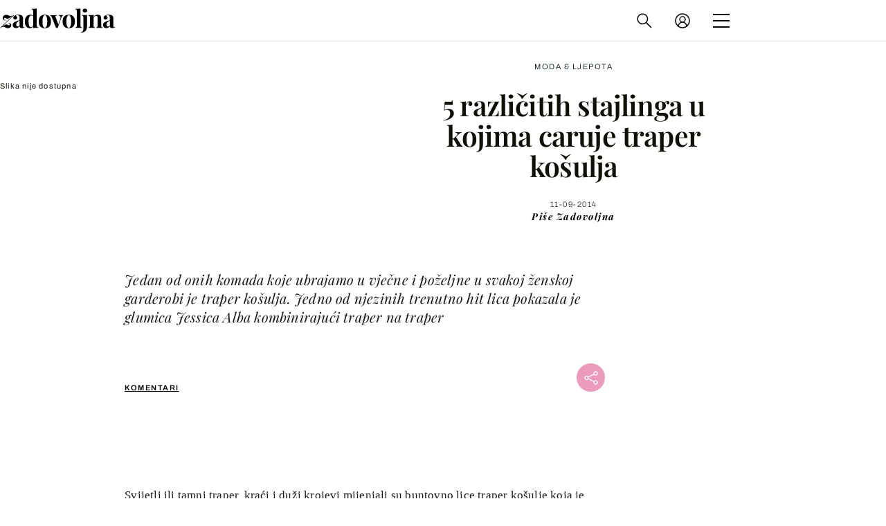

--- FILE ---
content_type: image/svg+xml
request_url: https://bijelojaje-widget.dnevnik.hr/images/bijelo-jaje-polozeni-logo.svg
body_size: 19414
content:
<svg width="148" height="50" viewBox="0 0 148 50" fill="none" xmlns="http://www.w3.org/2000/svg">
<path d="M30.3811 46.3147C30.326 45.2027 29.0951 44.0137 25.805 44.0137C25.67 44.0137 25.531 44.0157 25.3871 44.0197C25.372 44.0208 25.357 44.0208 25.343 44.0208C25.018 44.0208 24.802 43.9147 24.669 43.6927C24.6891 43.6707 24.705 43.6517 24.7151 43.6397C24.87 43.4447 24.9411 43.2007 24.9151 42.9527C24.8891 42.6997 24.765 42.4738 24.568 42.3167C24.443 42.2177 24.295 42.1517 24.1391 42.1248C24.1861 39.6897 24.3871 37.5867 24.39 37.5627L24.477 36.6697L21.8191 37.5397L21.818 37.9637C21.818 37.9837 21.813 39.8497 21.88 42.5957C21.5641 42.7217 21.3321 43.0147 21.296 43.3737C21.2541 43.8008 21.507 44.1907 21.888 44.3398C21.87 44.5847 21.843 44.8217 21.815 45.0497C21.755 45.5437 21.706 45.9478 21.7851 46.2817L21.8061 47.1427C21.8321 48.2377 21.899 48.4577 22.1131 48.6447C22.3611 48.8618 22.744 49.1508 23.1991 49.1567H23.2151C23.446 49.1567 23.6131 49.0867 23.724 49.0407C23.734 49.0367 23.747 49.0317 23.757 49.0267C24.2721 49.1927 24.9181 49.3448 26.112 49.3448C29.2721 49.3448 29.787 48.3058 29.813 47.6867L29.8141 47.6607C30.222 47.2477 30.403 46.7637 30.3811 46.3147Z" fill="#00718B"/>
<path d="M30.3811 46.3147C30.326 45.2027 29.0951 44.0137 25.805 44.0137C25.67 44.0137 25.531 44.0157 25.3871 44.0197C25.372 44.0208 25.357 44.0208 25.343 44.0208C25.018 44.0208 24.802 43.9147 24.669 43.6927C24.6891 43.6707 24.705 43.6517 24.7151 43.6397C24.87 43.4447 24.9411 43.2007 24.9151 42.9527C24.8891 42.6997 24.765 42.4738 24.568 42.3167C24.443 42.2177 24.295 42.1517 24.1391 42.1248C24.1861 39.6897 24.3871 37.5867 24.39 37.5627L24.477 36.6697L21.8191 37.5397L21.818 37.9637C21.818 37.9837 21.813 39.8497 21.88 42.5957C21.5641 42.7217 21.3321 43.0147 21.296 43.3737C21.2541 43.8008 21.507 44.1907 21.888 44.3398C21.87 44.5847 21.843 44.8217 21.815 45.0497C21.755 45.5437 21.706 45.9478 21.7851 46.2817L21.8061 47.1427C21.8321 48.2377 21.899 48.4577 22.1131 48.6447C22.3611 48.8618 22.744 49.1508 23.1991 49.1567H23.2151C23.446 49.1567 23.6131 49.0867 23.724 49.0407C23.734 49.0367 23.747 49.0317 23.757 49.0267C24.2721 49.1927 24.9181 49.3448 26.112 49.3448C29.2721 49.3448 29.787 48.3058 29.813 47.6867L29.8141 47.6607C30.222 47.2477 30.403 46.7637 30.3811 46.3147Z" stroke="#00718B" stroke-width="0.614" stroke-miterlimit="10"/>
<path d="M18.0873 42.5955C18.1542 39.8495 18.1492 37.9835 18.1492 37.9635L18.1473 37.2715L15.5812 37.7076L15.6362 38.2525C15.6383 38.2695 15.7922 39.8095 15.8292 42.1245C15.6733 42.1516 15.5253 42.2175 15.4003 42.3165C15.2023 42.4735 15.0783 42.6995 15.0523 42.9525C15.0263 43.2005 15.0972 43.4445 15.2523 43.6395C15.2623 43.6525 15.2783 43.6705 15.2983 43.6925C15.1652 43.9155 14.9493 44.0205 14.6243 44.0205C14.6102 44.0205 14.5953 44.0205 14.5792 44.0195C14.4363 44.0155 14.2973 44.0135 14.1613 44.0135C10.8723 44.0135 9.64125 45.2025 9.58625 46.3145C9.56428 46.7635 9.74525 47.2475 10.1533 47.6605L10.1542 47.6865C10.1802 48.3055 10.6953 49.3445 13.8552 49.3445C15.0473 49.3445 15.6932 49.1935 16.2103 49.0275C16.2203 49.0315 16.2333 49.0365 16.2432 49.0405C16.3543 49.0875 16.5213 49.1575 16.7523 49.1575L16.7683 49.1565C17.2233 49.1505 17.6063 48.8615 17.8543 48.6445C18.0682 48.4576 18.1343 48.2375 18.1613 47.1425L18.1823 46.2815C18.2612 45.9475 18.2123 45.5435 18.1522 45.0495C18.1243 44.8215 18.0972 44.5855 18.0792 44.3395C18.4603 44.1905 18.7133 43.8015 18.6713 43.3735C18.6353 43.0145 18.4033 42.7215 18.0873 42.5955Z" fill="#00718B"/>
<path d="M18.0873 42.5955C18.1542 39.8495 18.1492 37.9835 18.1492 37.9635L18.1473 37.2715L15.5812 37.7076L15.6362 38.2525C15.6383 38.2695 15.7922 39.8095 15.8292 42.1245C15.6733 42.1516 15.5253 42.2175 15.4003 42.3165C15.2023 42.4735 15.0783 42.6995 15.0523 42.9525C15.0263 43.2005 15.0972 43.4445 15.2523 43.6395C15.2623 43.6525 15.2783 43.6705 15.2983 43.6925C15.1652 43.9155 14.9493 44.0205 14.6243 44.0205C14.6102 44.0205 14.5953 44.0205 14.5792 44.0195C14.4363 44.0155 14.2973 44.0135 14.1613 44.0135C10.8723 44.0135 9.64125 45.2025 9.58625 46.3145C9.56428 46.7635 9.74525 47.2475 10.1533 47.6605L10.1542 47.6865C10.1802 48.3055 10.6953 49.3445 13.8552 49.3445C15.0473 49.3445 15.6932 49.1935 16.2103 49.0275C16.2203 49.0315 16.2333 49.0365 16.2432 49.0405C16.3543 49.0875 16.5213 49.1575 16.7523 49.1575L16.7683 49.1565C17.2233 49.1505 17.6063 48.8615 17.8543 48.6445C18.0682 48.4576 18.1343 48.2375 18.1613 47.1425L18.1823 46.2815C18.2612 45.9475 18.2123 45.5435 18.1522 45.0495C18.1243 44.8215 18.0972 44.5855 18.0792 44.3395C18.4603 44.1905 18.7133 43.8015 18.6713 43.3735C18.6353 43.0145 18.4033 42.7215 18.0873 42.5955Z" stroke="#00718B" stroke-width="0.614" stroke-miterlimit="10"/>
<path d="M9.16345 30.8821C8.90942 30.3321 8.37939 29.9541 7.49744 29.6931C6.75543 29.4731 6.23041 29.2611 5.86243 29.0801L8.13141 28.3041L8.60644 25.0251L7.82739 25.1391C7.75342 25.1501 5.99243 25.4111 4.2124 25.8751C1.43841 26.5971 0.235412 27.3761 0.310424 28.4011C0.35144 28.9611 0.727416 29.8901 3.50439 31.4751C4.15539 31.8471 4.79645 32.1741 5.30841 32.4231C5.03943 32.5151 4.41839 32.7371 3.79144 33.0291C2.45141 33.6531 1.86542 34.2261 1.89044 34.8841C1.91144 35.4351 2.18939 35.8311 2.62543 35.9761C2.23242 36.2181 2.16241 36.5881 2.23242 36.8631C2.40942 37.5571 3.46442 37.8731 4.36944 37.8731C5.1474 37.8731 7.05841 37.6291 8.00439 35.3681C8.16241 34.9891 8.31744 34.6401 8.46741 34.3031C9.11444 32.8431 9.5824 31.7881 9.16345 30.8821Z" fill="#00718B"/>
<path d="M9.16345 30.8821C8.90942 30.3321 8.37939 29.9541 7.49744 29.6931C6.75543 29.4731 6.23041 29.2611 5.86243 29.0801L8.13141 28.3041L8.60644 25.0251L7.82739 25.1391C7.75342 25.1501 5.99243 25.4111 4.2124 25.8751C1.43841 26.5971 0.235412 27.3761 0.310424 28.4011C0.35144 28.9611 0.727416 29.8901 3.50439 31.4751C4.15539 31.8471 4.79645 32.1741 5.30841 32.4231C5.03943 32.5151 4.41839 32.7371 3.79144 33.0291C2.45141 33.6531 1.86542 34.2261 1.89044 34.8841C1.91144 35.4351 2.18939 35.8311 2.62543 35.9761C2.23242 36.2181 2.16241 36.5881 2.23242 36.8631C2.40942 37.5571 3.46442 37.8731 4.36944 37.8731C5.1474 37.8731 7.05841 37.6291 8.00439 35.3681C8.16241 34.9891 8.31744 34.6401 8.46741 34.3031C9.11444 32.8431 9.5824 31.7881 9.16345 30.8821Z" stroke="#00718B" stroke-width="0.614" stroke-miterlimit="10"/>
<path d="M36.8178 18.9485C36.7228 18.6056 36.6328 18.2815 36.5738 18.0135C36.3698 17.0875 35.4268 14.8225 34.6028 14.8225C34.3888 14.8225 34.2668 14.9246 34.2018 15.0095C33.9618 15.3265 34.1068 15.9015 34.3638 16.8135C34.4518 17.1245 34.5458 17.4585 34.6018 17.7486C34.4598 17.5075 34.3258 17.2606 34.1958 17.0156C33.8548 16.3755 33.5018 15.7125 32.9728 15.1825C32.9608 15.1695 32.9448 15.1525 32.9268 15.1325C32.7598 14.9466 32.3168 14.4535 31.7668 14.7705C31.6068 14.8625 31.4998 15.0055 31.4588 15.1845C31.3578 15.6236 31.6838 16.1935 31.8878 16.4935C32.2668 17.0515 32.4668 17.5416 32.6468 18.0405C31.8418 17.1715 30.9218 16.4925 30.3278 16.1645C30.1788 16.0825 29.7838 15.8646 29.4398 16.0655C29.2458 16.1785 29.1228 16.4076 29.1198 16.6635C29.1158 17.0246 29.3238 17.3235 29.5068 17.5445C29.7858 17.8816 30.1078 18.1775 30.4188 18.4636C30.5538 18.5875 30.6878 18.7115 30.8188 18.8386C30.9868 19.0015 31.1548 19.1755 31.3238 19.3615C30.9338 19.2755 30.4308 19.3375 29.7868 19.8205C29.6438 19.9285 29.5148 20.0535 29.4058 20.1935C29.1448 20.5255 28.9968 20.8245 28.9398 21.1325C28.8948 21.3795 28.9458 21.6225 29.0798 21.8105C28.8998 21.9345 28.8098 22.0886 28.7668 22.1615L28.7608 22.1725C28.5518 22.5305 28.6708 23.1836 28.9878 23.4195C29.3318 23.6765 29.9228 23.8176 30.4938 23.9535C30.9358 24.0586 31.3928 24.1666 31.6468 24.3135C31.8378 24.4235 32.0118 24.5635 32.1958 24.7105C32.2378 24.7445 32.2798 24.7786 32.3228 24.8115C32.5988 25.0295 32.8198 25.1785 33.0398 25.2935C33.3628 25.4615 33.6388 25.5605 33.8858 25.5965C34.0978 25.6276 34.3028 25.6425 34.5008 25.6425C35.0468 25.6425 35.5368 25.5255 35.9628 25.2916C36.2868 25.1146 36.5728 24.8906 36.8378 24.6775C37.2028 24.3835 37.2438 24.2056 37.2948 23.8625C37.3068 23.7865 37.3198 23.6985 37.3408 23.5925C37.6598 21.9766 37.1738 20.2266 36.8178 18.9485ZM30.6878 21.8565C30.7118 21.7975 30.7398 21.7455 30.7668 21.7165C30.9058 21.5685 31.1228 21.3955 31.3748 21.4116C31.6618 21.4296 31.9058 21.5955 32.0598 21.7306C32.2168 21.8695 32.4158 22.0945 32.4688 22.3835C32.4898 22.5015 32.4668 22.6645 32.3658 22.7405C32.2788 22.8065 32.1998 22.7765 31.9438 22.5825C31.8908 22.5425 31.8388 22.5035 31.7878 22.4695C31.3868 22.2015 31.0198 21.9975 30.6878 21.8565Z" fill="#00718B"/>
<path d="M36.8178 18.9485C36.7228 18.6056 36.6328 18.2815 36.5738 18.0135C36.3698 17.0875 35.4268 14.8225 34.6028 14.8225C34.3888 14.8225 34.2668 14.9246 34.2018 15.0095C33.9618 15.3265 34.1068 15.9015 34.3638 16.8135C34.4518 17.1245 34.5458 17.4585 34.6018 17.7486C34.4598 17.5075 34.3258 17.2605 34.1958 17.0156C33.8548 16.3755 33.5018 15.7125 32.9728 15.1825C32.9608 15.1695 32.9448 15.1525 32.9268 15.1325C32.7598 14.9466 32.3168 14.4535 31.7668 14.7705C31.6068 14.8625 31.4998 15.0055 31.4588 15.1845C31.3578 15.6236 31.6838 16.1935 31.8878 16.4935C32.2668 17.0515 32.4668 17.5416 32.6468 18.0405C31.8418 17.1715 30.9218 16.4925 30.3278 16.1645C30.1788 16.0825 29.7838 15.8646 29.4398 16.0655C29.2458 16.1785 29.1228 16.4076 29.1198 16.6635C29.1158 17.0246 29.3238 17.3235 29.5068 17.5445C29.7858 17.8816 30.1078 18.1775 30.4188 18.4636C30.5538 18.5875 30.6878 18.7115 30.8188 18.8386C30.9868 19.0015 31.1548 19.1755 31.3238 19.3615C30.9338 19.2755 30.4308 19.3375 29.7868 19.8205C29.6438 19.9285 29.5148 20.0535 29.4058 20.1935C29.1448 20.5255 28.9968 20.8245 28.9398 21.1325C28.8948 21.3795 28.9458 21.6225 29.0798 21.8105C28.8998 21.9345 28.8098 22.0886 28.7668 22.1615L28.7608 22.1725C28.5518 22.5305 28.6708 23.1836 28.9878 23.4195C29.3318 23.6765 29.9228 23.8176 30.4938 23.9535C30.9358 24.0586 31.3928 24.1666 31.6468 24.3135C31.8378 24.4235 32.0118 24.5635 32.1958 24.7105C32.2378 24.7445 32.2798 24.7786 32.3228 24.8115C32.5988 25.0295 32.8198 25.1785 33.0398 25.2935C33.3628 25.4615 33.6388 25.5605 33.8858 25.5965C34.0978 25.6276 34.3028 25.6425 34.5008 25.6425C35.0468 25.6425 35.5368 25.5255 35.9628 25.2916C36.2868 25.1146 36.5728 24.8906 36.8378 24.6775C37.2028 24.3835 37.2438 24.2056 37.2948 23.8625C37.3068 23.7865 37.3198 23.6985 37.3408 23.5925C37.6598 21.9766 37.1738 20.2266 36.8178 18.9485ZM30.6878 21.8565C30.7118 21.7975 30.7398 21.7455 30.7668 21.7165C30.9058 21.5685 31.1228 21.3955 31.3748 21.4116C31.6618 21.4296 31.9058 21.5955 32.0598 21.7306C32.2168 21.8695 32.4158 22.0945 32.4688 22.3835C32.4898 22.5015 32.4668 22.6645 32.3658 22.7405C32.2788 22.8065 32.1998 22.7765 31.9438 22.5825C31.8908 22.5425 31.8388 22.5035 31.7878 22.4695C31.3868 22.2015 31.0198 21.9975 30.6878 21.8565Z" stroke="#00718B" stroke-width="0.614" stroke-miterlimit="10"/>
<path d="M33.1825 32.4218C33.1425 32.3518 32.2015 30.6868 33.0835 29.4338C33.5215 28.8098 34.3535 28.6198 35.1585 28.4368C35.7015 28.3128 36.4455 28.1428 36.4945 27.8748L36.4985 27.8528C36.7595 26.6878 34.8805 25.3298 34.2015 24.9458L33.2705 24.4198L34.2145 23.9168L36.6175 22.6388L36.9235 22.9208C37.0475 23.0358 39.9695 25.7638 39.8925 28.1528C39.8555 29.2858 38.8265 30.3668 36.7445 31.4568C35.3235 32.1998 33.9345 32.6658 33.8765 32.6858L33.4215 32.8368L33.1825 32.4218Z" fill="#00718B"/>
<path d="M33.1825 32.4218C33.1425 32.3518 32.2015 30.6868 33.0835 29.4338C33.5215 28.8098 34.3535 28.6198 35.1585 28.4368C35.7015 28.3128 36.4455 28.1428 36.4945 27.8748L36.4985 27.8528C36.7595 26.6878 34.8805 25.3298 34.2015 24.9458L33.2705 24.4198L34.2145 23.9168L36.6175 22.6388L36.9235 22.9208C37.0475 23.0358 39.9695 25.7638 39.8925 28.1528C39.8555 29.2858 38.8265 30.3668 36.7445 31.4568C35.3235 32.1998 33.9345 32.6658 33.8765 32.6858L33.4215 32.8368L33.1825 32.4218Z" stroke="#00718B" stroke-width="0.614" stroke-miterlimit="10"/>
<path d="M12.7883 48.3796C13.8862 48.4836 16.4562 48.2887 17.5742 47.1287C17.5623 47.6256 17.5342 48.1457 17.4683 48.2036C17.3372 48.3167 17.0392 48.5667 16.7603 48.5706C16.4802 48.5746 16.3652 48.3596 16.0532 48.4616C15.5482 48.6256 14.9532 48.7577 13.8552 48.7577C10.9612 48.7577 10.7493 47.8756 10.7402 47.6617C11.1772 48.0197 11.8732 48.2927 12.7883 48.3796Z" fill="#CEF2F4"/>
<path d="M14.5626 44.6063C15.3626 44.6303 15.7175 44.1963 15.8726 43.8623C16.1286 44.0373 16.5925 44.2483 17.3425 44.2483C17.3875 44.2483 17.4356 44.2463 17.4826 44.2443C17.5346 45.1223 17.7265 45.8783 17.5885 46.2233C16.9125 47.9103 13.8405 48.1843 12.6336 48.0653C9.16652 47.7213 8.97456 44.4413 14.5626 44.6063Z" fill="#CEF2F4"/>
<path d="M13.665 45.2145C11.12 44.8895 10.625 46.6595 10.625 46.6595C10.625 46.6595 11.621 45.5085 13.665 45.2145Z" fill="#00718B"/>
<path d="M20.887 41.837C17.4549 41.837 14.0949 40.452 11.4259 37.937C8.81493 35.476 6.95891 32.03 6.1989 28.235C6.05394 27.511 5.94792 26.767 5.88194 26.025C5.83391 25.472 5.80693 24.911 5.8029 24.357C5.79894 23.864 5.81291 23.348 5.8449 22.823C5.89092 22.047 5.97594 21.237 6.09795 20.415C6.3029 19.03 6.6129 17.603 7.01689 16.175C7.24193 15.38 7.49693 14.584 7.77391 13.808C9.08592 10.145 10.9429 6.83603 13.0029 4.49103C15.3909 1.77301 18.0449 0.326019 20.6789 0.307007H20.7339C23.5239 0.307007 26.3399 1.89703 28.8749 4.90402C31.0639 7.50201 32.9809 11.094 34.2729 15.019C34.5219 15.775 34.7469 16.543 34.9419 17.302C35.3079 18.723 35.5739 20.126 35.7319 21.472C35.8289 22.29 35.8859 23.09 35.9019 23.85C35.9039 23.945 35.9049 24.041 35.9059 24.136C35.9129 25.093 35.8539 26.055 35.7299 26.993C35.6339 27.719 35.4969 28.444 35.3239 29.148C34.4509 32.704 32.5839 35.913 30.0689 38.184C27.4489 40.549 24.3079 41.812 20.9829 41.837L20.887 41.837Z" fill="#00718B"/>
<path d="M20.887 41.837C17.4549 41.837 14.0949 40.452 11.4259 37.937C8.81493 35.476 6.95891 32.03 6.1989 28.235C6.05394 27.511 5.94792 26.767 5.88194 26.025C5.83391 25.472 5.80693 24.911 5.8029 24.357C5.79894 23.864 5.81291 23.348 5.8449 22.823C5.89092 22.047 5.97594 21.237 6.09795 20.415C6.3029 19.03 6.6129 17.603 7.01689 16.175C7.24193 15.38 7.49693 14.584 7.77391 13.808C9.08592 10.145 10.9429 6.83603 13.0029 4.49103C15.3909 1.77301 18.0449 0.326019 20.6789 0.307007H20.7339C23.5239 0.307007 26.3399 1.89703 28.8749 4.90402C31.0639 7.50201 32.9809 11.094 34.2729 15.019C34.5219 15.775 34.7469 16.543 34.9419 17.302C35.3079 18.723 35.5739 20.126 35.7319 21.472C35.8289 22.29 35.8859 23.09 35.9019 23.85C35.9039 23.945 35.9049 24.041 35.9059 24.136C35.9129 25.093 35.8539 26.055 35.7299 26.993C35.6339 27.719 35.4969 28.444 35.3239 29.148C34.4509 32.704 32.5839 35.913 30.0689 38.184C27.4489 40.549 24.3079 41.812 20.9829 41.837L20.887 41.837Z" stroke="#00718B" stroke-width="0.614" stroke-miterlimit="10"/>
<path d="M35.3156 23.8617C35.2995 23.1117 35.2445 22.3358 35.1505 21.5407C34.9936 20.2127 34.7306 18.8348 34.3745 17.4487C34.1815 16.6997 33.9616 15.9487 33.7165 15.2027C31.2815 7.80573 26.3355 0.851752 20.6836 0.893744C15.3846 0.931738 10.7956 7.10975 8.32657 14.0057C8.05154 14.7757 7.80258 15.5548 7.58157 16.3348C7.18558 17.7337 6.88052 19.1368 6.67856 20.5017C6.55954 21.3037 6.47653 22.0917 6.43057 22.8587C6.40054 23.3667 6.38657 23.8658 6.38956 24.3528C6.39352 24.8998 6.42056 25.4397 6.46652 25.9738C6.53152 26.7037 6.63455 27.4197 6.77456 28.1198C8.28958 35.6857 14.0926 41.3008 20.9795 41.2497C27.5305 41.2018 33.0266 36.0418 34.7555 29.0078C34.9226 28.3277 35.0545 27.6288 35.1485 26.9157C35.2675 26.0127 35.3266 25.0858 35.3195 24.1408C35.3186 24.0477 35.3175 23.9547 35.3156 23.8617Z" fill="white"/>
<path d="M35.3154 23.8617C35.2994 23.1117 35.2434 22.3357 35.1504 21.5407C34.9934 20.2127 34.7304 18.8347 34.3744 17.4487C34.1814 16.6997 33.9614 15.9487 33.7164 15.2027C31.5364 8.57971 27.3434 2.31372 22.4334 1.1037C22.5804 1.27969 22.7254 1.45972 22.8674 1.64172C26.9544 4.55472 31.5384 10.6727 31.4764 21.7337C31.3974 35.9557 20.7274 38.2917 12.4824 38.0897C14.8784 40.0987 17.8144 41.2727 20.9794 41.2497C27.5304 41.2017 33.0264 36.0417 34.7544 29.0077C34.9224 28.3277 35.0544 27.6287 35.1484 26.9167C35.2674 26.0127 35.3264 25.0857 35.3194 24.1407C35.3184 24.0477 35.3174 23.9547 35.3154 23.8617Z" fill="#CEF2F4"/>
<path d="M17.6717 21.8826C17.5137 22.1856 17.1976 22.3926 16.8326 22.3926C16.3096 22.3926 15.8857 21.9687 15.8857 21.4456C15.8857 21.2047 15.9767 20.9846 16.1257 20.8177C16.0467 20.8076 15.9677 20.8016 15.8857 20.8016C14.7717 20.8016 13.8687 21.7047 13.8687 22.8186C13.8687 23.9326 14.7717 24.8356 15.8857 24.8356C16.9996 24.8356 17.9026 23.9326 17.9026 22.8186C17.9026 22.4807 17.8187 22.1627 17.6717 21.8826Z" fill="#00718B"/>
<path d="M25.0218 25.7194C22.5458 25.7194 20.5317 23.7054 20.5317 21.2294C20.5317 18.7534 22.5458 16.7394 25.0218 16.7394C27.4977 16.7394 29.5118 18.7534 29.5118 21.2294C29.5118 23.7054 27.4977 25.7194 25.0218 25.7194ZM25.0218 17.5114C22.9717 17.5114 21.3038 19.1794 21.3038 21.2294C21.3038 23.2804 22.9717 24.9474 25.0218 24.9474C27.0718 24.9474 28.7397 23.2804 28.7397 21.2294C28.7397 19.1794 27.0718 17.5114 25.0218 17.5114Z" fill="#00718B"/>
<path d="M26.8074 22.0056C26.6494 22.3086 26.3334 22.5156 25.9684 22.5156C25.4454 22.5156 25.0214 22.0916 25.0214 21.5686C25.0214 21.3276 25.1124 21.1076 25.2614 20.9406C25.1824 20.9306 25.1034 20.9246 25.0214 20.9246C23.9074 20.9246 23.0044 21.8276 23.0044 22.9416C23.0044 24.0556 23.9074 24.9586 25.0214 24.9586C26.1354 24.9586 27.0384 24.0556 27.0384 22.9416C27.0384 22.6036 26.9544 22.2856 26.8074 22.0056Z" fill="#00718B"/>
<path d="M11.8325 21.5517C11.8164 21.5517 11.7995 21.5507 11.7825 21.5487C11.5715 21.5207 11.4225 21.3277 11.4494 21.1167C11.6035 19.9267 12.2105 18.8687 13.1604 18.1357C14.1105 17.4037 15.2885 17.0847 16.4775 17.2387C16.6885 17.2657 16.8385 17.4597 16.8105 17.6707C16.7835 17.8817 16.5915 18.0317 16.3785 18.0037C15.3935 17.8767 14.4185 18.1407 13.6315 18.7477C12.8454 19.3537 12.3415 20.2307 12.2145 21.2157C12.1895 21.4097 12.0235 21.5517 11.8325 21.5517Z" fill="#00718B"/>
<path d="M27.1296 30.1026C27.0546 29.4656 26.7356 28.8956 26.2316 28.4976C25.7276 28.1006 25.0996 27.9226 24.4626 27.9976C24.2506 28.0226 24.0986 28.2146 24.1236 28.4256C24.1486 28.6376 24.3416 28.7886 24.5526 28.7646C24.7896 28.7366 25.0246 28.7616 25.2446 28.8326V28.8336C25.0506 30.1586 24.3506 31.3296 23.2756 32.1286C22.2006 32.9286 20.8786 33.2616 19.5536 33.0666C17.7876 32.8076 16.2796 31.6146 15.6186 29.9536C15.5406 29.7556 15.3156 29.6586 15.1176 29.7376C14.9196 29.8166 14.8236 30.0416 14.9016 30.2396C15.6636 32.1546 17.4036 33.5306 19.4416 33.8306C19.7266 33.8726 20.0116 33.8926 20.2946 33.8926C21.5296 33.8926 22.7276 33.4986 23.7366 32.7476C24.8836 31.8946 25.6596 30.6746 25.9476 29.2856C26.1766 29.5356 26.3226 29.8496 26.3636 30.1926C26.3866 30.3896 26.5526 30.5336 26.7456 30.5336C26.7606 30.5336 26.7766 30.5326 26.7916 30.5306C27.0036 30.5066 27.1546 30.3146 27.1296 30.1026Z" fill="#00718B"/>
<path d="M28.2386 16.2887C28.1176 16.3147 27.9866 16.2827 27.8906 16.1907C26.3086 14.6837 23.6396 14.6637 21.9436 16.1447C21.7826 16.2847 21.5386 16.2677 21.3986 16.1077C21.2586 15.9467 21.2756 15.7037 21.4356 15.5627C23.4256 13.8267 26.5596 13.8577 28.4226 15.6317C28.5776 15.7787 28.5836 16.0237 28.4366 16.1777C28.3806 16.2357 28.3116 16.2727 28.2386 16.2887Z" fill="#00718B"/>
<path d="M7.91296 25.7196C7.91296 25.7196 0.778927 26.7676 0.894955 28.3576C1.01196 29.9486 6.60791 32.3816 6.60791 32.3816C6.60791 32.3816 6.15393 33.0006 5.54693 33.7606C4.7149 34.8026 3.59491 36.1116 2.95892 36.4596C1.92492 37.0246 6.0429 38.5366 7.46295 35.1416C8.62091 32.3736 9.67993 30.9506 7.33093 30.2556C4.98193 29.5596 4.5899 28.8956 4.5899 28.8956L7.60192 27.8656L7.91296 25.7196Z" fill="white"/>
<path d="M36.8178 18.9485C36.7228 18.6056 36.6328 18.2815 36.5738 18.0135C36.3698 17.0875 35.4268 14.8225 34.6028 14.8225C34.3888 14.8225 34.2668 14.9246 34.2018 15.0095C33.9618 15.3265 34.1068 15.9015 34.3638 16.8135C34.4518 17.1245 34.5458 17.4585 34.6018 17.7486C34.4598 17.5075 34.3258 17.2606 34.1958 17.0156C33.8548 16.3755 33.5018 15.7125 32.9728 15.1825C32.9608 15.1695 32.9448 15.1525 32.9268 15.1325C32.7598 14.9466 32.3168 14.4535 31.7668 14.7705C31.6068 14.8625 31.4998 15.0055 31.4588 15.1845C31.3578 15.6236 31.6838 16.1935 31.8878 16.4935C32.2668 17.0515 32.4668 17.5416 32.6468 18.0405C31.8418 17.1715 30.9218 16.4925 30.3278 16.1645C30.1788 16.0825 29.7838 15.8646 29.4398 16.0655C29.2458 16.1785 29.1228 16.4076 29.1198 16.6635C29.1158 17.0246 29.3238 17.3235 29.5068 17.5445C29.7858 17.8816 30.1078 18.1775 30.4188 18.4636C30.5538 18.5875 30.6878 18.7115 30.8188 18.8386C30.9868 19.0015 31.1548 19.1755 31.3238 19.3615C30.9338 19.2755 30.4308 19.3375 29.7868 19.8205C29.6438 19.9285 29.5148 20.0535 29.4058 20.1935C29.1448 20.5255 28.9968 20.8245 28.9398 21.1325C28.8948 21.3795 28.9458 21.6225 29.0798 21.8105C28.8998 21.9345 28.8098 22.0886 28.7668 22.1615L28.7608 22.1725C28.5518 22.5305 28.6708 23.1836 28.9878 23.4195C29.3318 23.6765 29.9228 23.8176 30.4938 23.9535C30.9358 24.0586 31.3928 24.1666 31.6468 24.3135C31.8378 24.4235 32.0118 24.5635 32.1958 24.7105C32.2378 24.7445 32.2798 24.7786 32.3228 24.8115C32.5988 25.0295 32.8198 25.1785 33.0398 25.2935C33.3628 25.4615 33.6388 25.5605 33.8858 25.5965C34.0978 25.6276 34.3028 25.6425 34.5008 25.6425C35.0468 25.6425 35.5368 25.5255 35.9628 25.2916C36.2868 25.1146 36.5728 24.8906 36.8378 24.6775C37.2028 24.3835 37.2438 24.2056 37.2948 23.8625C37.3068 23.7865 37.3198 23.6985 37.3408 23.5925C37.6598 21.9766 37.1738 20.2266 36.8178 18.9485ZM30.6878 21.8565C30.7118 21.7975 30.7398 21.7455 30.7668 21.7165C30.9058 21.5685 31.1228 21.3955 31.3748 21.4116C31.6618 21.4296 31.9058 21.5955 32.0598 21.7306C32.2168 21.8695 32.4158 22.0945 32.4688 22.3835C32.4898 22.5015 32.4668 22.6645 32.3658 22.7405C32.2788 22.8065 32.1998 22.7765 31.9438 22.5825C31.8908 22.5425 31.8388 22.5035 31.7878 22.4695C31.3868 22.2015 31.0198 21.9975 30.6878 21.8565Z" fill="#00718B"/>
<path d="M34.4899 24.4349C34.4899 24.4349 37.4869 26.1219 37.0709 27.9809C36.8519 29.1729 34.2399 28.8099 33.5629 29.7709C32.8859 30.7329 33.6909 32.1289 33.6909 32.1289C33.6909 32.1289 39.2369 30.2819 39.3059 28.1339C39.3759 25.9859 36.5259 23.3519 36.5259 23.3519L34.4899 24.4349Z" fill="white"/>
<path d="M37.721 28.8873C38.4749 27.7444 37.8249 26.3663 37.0449 25.7193C36.6099 25.3583 35.9229 25.1593 35.401 25.0554C36.2449 25.7113 37.333 26.8113 37.0709 27.9814C36.8519 29.1733 34.2399 28.8094 33.5629 29.7713C32.8859 30.7323 33.6909 32.1293 33.6909 32.1293C33.6909 32.1293 34.3209 31.9193 35.159 31.5583C35.9519 30.8564 37.211 29.6613 37.721 28.8873Z" fill="#CEF2F4"/>
<path d="M36.3662 19.0745C36.2692 18.7255 36.1772 18.3945 36.1152 18.1145C35.8302 16.8155 34.9052 15.2915 34.6032 15.2915C34.5802 15.2915 34.5722 15.2955 34.5722 15.2955C34.4602 15.4265 34.6912 16.2465 34.8152 16.6865C34.9922 17.3135 35.1752 17.9605 35.1072 18.3865C35.0922 18.4785 34.9162 18.6025 34.9002 18.6135C34.7952 18.6905 34.6492 18.6675 34.5722 18.5635C34.2662 18.1455 34.0202 17.6835 33.7822 17.2365C33.4422 16.5985 33.1202 15.9955 32.6412 15.5135C32.6242 15.4965 32.6032 15.4735 32.5782 15.4465C32.3582 15.2015 32.1852 15.0715 32.0012 15.1775C31.9532 15.2045 31.9282 15.2385 31.9162 15.2895C31.8732 15.4755 32.0152 15.8445 32.2762 16.2295C32.7562 16.9375 32.9642 17.5275 33.1842 18.1525C33.3342 18.5775 33.4892 19.0175 33.7422 19.5225C33.7452 19.5275 33.7462 19.5335 33.7482 19.5395C33.7512 19.5475 33.7552 19.5545 33.7572 19.5625C33.7592 19.5695 33.7602 19.5775 33.7622 19.5845C33.7632 19.5925 33.7652 19.5995 33.7652 19.6075C33.7662 19.6155 33.7662 19.6225 33.7662 19.6305C33.7652 19.6375 33.7662 19.6455 33.7652 19.6525C33.7642 19.6605 33.7622 19.6675 33.7612 19.6755C33.7592 19.6825 33.7582 19.6895 33.7562 19.6965C33.7532 19.7035 33.7502 19.7105 33.7472 19.7175C33.7442 19.7245 33.7422 19.7315 33.7382 19.7385C33.7352 19.7445 33.7302 19.7505 33.7262 19.7575C33.7222 19.7635 33.7182 19.7695 33.7132 19.7755C33.7082 19.7815 33.7032 19.7865 33.6972 19.7925C33.6922 19.7975 33.6872 19.8035 33.6812 19.8085C33.6752 19.8135 33.6682 19.8175 33.6612 19.8215C33.6562 19.8255 33.6512 19.8295 33.6462 19.8325C33.6442 19.8335 33.6432 19.8335 33.6412 19.8345C33.6412 19.8345 33.6392 19.8365 33.6372 19.8375C33.6332 19.8395 33.6292 19.8395 33.6252 19.8415C33.6142 19.8465 33.6032 19.8505 33.5922 19.8535C33.5862 19.8555 33.5802 19.8565 33.5742 19.8575C33.5632 19.8595 33.5532 19.8605 33.5422 19.8605C33.5392 19.8615 33.5352 19.8625 33.5322 19.8625C33.5302 19.8625 33.5252 19.8615 33.5252 19.8615C33.5072 19.8605 33.4882 19.8585 33.4712 19.8535H33.4682C33.4502 19.8485 33.4332 19.8405 33.4162 19.8305C33.4122 19.8285 33.4082 19.8255 33.4042 19.8225C33.3912 19.8145 33.3792 19.8045 33.3672 19.7935C33.3642 19.7905 33.3612 19.7875 33.3582 19.7845C33.3462 19.7715 33.3352 19.7565 33.3272 19.7405C32.5172 18.2765 30.9542 17.0455 30.1012 16.5755C29.8912 16.4595 29.7532 16.4255 29.6762 16.4705C29.6262 16.4995 29.5902 16.5815 29.5892 16.6695C29.5872 16.8785 29.7372 17.0865 29.8682 17.2445C30.1272 17.5575 30.4232 17.8305 30.7362 18.1185C30.8742 18.2455 31.0112 18.3715 31.1452 18.5015C31.5602 18.9035 31.9722 19.3675 32.4052 19.9185L32.4062 19.9195C32.4132 19.9285 32.4192 19.9385 32.4252 19.9495C32.4302 19.9595 32.4352 19.9695 32.4392 19.9805C32.4412 19.9875 32.4452 19.9935 32.4472 20.0005C32.4492 20.0075 32.4492 20.0155 32.4502 20.0225C32.4522 20.0305 32.4542 20.0385 32.4542 20.0455C32.4552 20.0525 32.4542 20.0595 32.4542 20.0655C32.4542 20.0785 32.4532 20.0905 32.4512 20.1025C32.4492 20.1145 32.4472 20.1255 32.4432 20.1365V20.1375C32.4412 20.1425 32.4382 20.1475 32.4362 20.1525C32.4322 20.1615 32.4292 20.1705 32.4242 20.1785C32.4202 20.1865 32.4152 20.1925 32.4102 20.1995C32.4062 20.2045 32.4022 20.2105 32.3982 20.2155C32.3902 20.2245 32.3822 20.2325 32.3732 20.2395C32.3702 20.2425 32.3682 20.2455 32.3652 20.2475C32.3462 20.2625 32.3242 20.2735 32.3022 20.2815C32.2982 20.2835 32.2952 20.2845 32.2912 20.2855C32.2702 20.2925 32.2482 20.2965 32.2262 20.2965C32.2242 20.2965 32.2222 20.2975 32.2202 20.2975C32.2172 20.2975 32.2132 20.2965 32.2092 20.2965C32.1992 20.2955 32.1892 20.2945 32.1792 20.2935C32.1722 20.2915 32.1652 20.2905 32.1582 20.2885C32.1542 20.2875 32.1502 20.2865 32.1462 20.2855C32.1372 20.2825 32.1292 20.2785 32.1202 20.2755L32.1192 20.2745C32.0012 20.2305 31.8902 20.1595 31.7732 20.0845C31.3812 19.8315 30.9372 19.5445 30.0682 20.1965C29.9582 20.2795 29.8592 20.3755 29.7752 20.4825C29.6482 20.6445 29.5562 20.7915 29.4922 20.9335C29.5202 21.1585 29.5382 21.3935 29.5372 21.6145C29.5462 21.6215 29.5552 21.6285 29.5662 21.6355C29.7672 21.6125 29.9922 21.6335 30.2442 21.7015C30.2862 21.5945 30.3462 21.4785 30.4252 21.3945C30.7232 21.0775 31.0622 20.9215 31.4042 20.9435C31.8232 20.9705 32.1602 21.1945 32.3692 21.3785C32.5832 21.5665 32.8532 21.8785 32.9302 22.2995C32.9882 22.6215 32.8782 22.9415 32.6482 23.1145C32.5252 23.2075 32.4042 23.2425 32.2892 23.2425L30.8342 22.3995C30.8342 22.3995 29.5032 21.5475 29.0932 22.3995C28.5862 23.4545 30.9772 23.4775 31.8962 23.9165C32.1122 24.0435 32.3042 24.1965 32.4892 24.3445C32.5302 24.3775 32.5722 24.4105 32.6132 24.4435C32.8652 24.6425 33.0642 24.7765 33.2572 24.8775C33.5322 25.0205 33.7602 25.1045 33.9532 25.1325C34.6482 25.2335 35.2492 25.1485 35.7372 24.8805C36.0282 24.7215 36.2952 24.5125 36.5432 24.3125C36.7822 24.1195 36.7892 24.0705 36.8312 23.7925C36.8432 23.7105 36.8582 23.6155 36.8802 23.5015C37.1782 21.9945 36.7092 20.3065 36.3662 19.0745Z" fill="white"/>
<path d="M3.44389 35.3609C3.44389 35.3609 2.51085 35.7629 2.47685 34.8619C2.44188 33.9609 5.62687 32.9359 5.62687 32.9359L3.44389 35.3609Z" fill="white"/>
<path d="M27.1791 48.3796C26.0811 48.4836 23.511 48.2887 22.3931 47.1287C22.405 47.6256 22.433 48.1457 22.499 48.2036C22.6301 48.3167 22.9271 48.5667 23.207 48.5706C23.4871 48.5746 23.6021 48.3596 23.9141 48.4616C24.4191 48.6256 25.014 48.7577 26.1121 48.7577C29.006 48.7577 29.218 47.8756 29.227 47.6617C28.79 48.0197 28.0941 48.2927 27.1791 48.3796Z" fill="#CEF2F4"/>
<path d="M25.4051 44.6063C24.605 44.6303 24.25 44.1963 24.095 43.8623C23.839 44.0373 23.375 44.2483 22.625 44.2483C22.5801 44.2483 22.532 44.2463 22.485 44.2443C22.433 45.1223 22.2411 45.8783 22.3791 46.2233C23.055 47.9103 26.1271 48.1843 27.334 48.0653C30.8011 47.7213 30.993 44.4413 25.4051 44.6063Z" fill="#CEF2F4"/>
<path d="M24.2027 42.776C24.0507 42.655 23.8326 42.676 23.7117 42.829C23.7117 42.829 23.6597 42.883 23.5436 42.945C23.5517 40.119 23.8066 37.506 23.8066 37.506L22.4047 37.966C22.4047 37.966 22.3987 40.061 22.4807 43.131C22.4117 43.129 22.3406 43.124 22.2657 43.116C22.0717 43.098 21.8997 43.238 21.8796 43.432C21.8607 43.625 22.0017 43.798 22.1957 43.817C22.3497 43.832 22.4947 43.839 22.6287 43.839C23.7707 43.839 24.2057 43.338 24.2557 43.275C24.3767 43.122 24.3547 42.897 24.2027 42.776Z" fill="#CEF2F4"/>
<path d="M26.3027 45.2145C28.8477 44.8895 29.3427 46.6595 29.3427 46.6595C29.3427 46.6595 28.3467 45.5085 26.3027 45.2145Z" fill="#00718B"/>
<path d="M15.7646 42.776C15.9166 42.655 16.1346 42.676 16.2556 42.829C16.2556 42.829 16.3076 42.883 16.4236 42.945C16.4156 40.119 16.2196 38.194 16.2196 38.194L17.5626 37.966C17.5626 37.966 17.5686 40.061 17.4866 43.131C17.5556 43.129 17.6266 43.124 17.7016 43.116C17.8956 43.098 18.0676 43.238 18.0876 43.432C18.1066 43.625 17.9656 43.798 17.7716 43.817C17.6176 43.832 17.4726 43.839 17.3386 43.839C16.1966 43.839 15.7616 43.338 15.7116 43.275C15.5906 43.122 15.6126 42.897 15.7646 42.776Z" fill="#CEF2F4"/>
<path d="M54.3926 20.9108L54.5086 18.7348C55.8666 18.7348 56.9926 18.8808 57.8886 19.1738C58.7836 19.4678 59.4586 19.8918 59.9146 20.4478C60.3696 21.0028 60.5976 21.6898 60.5976 22.5078C60.5976 24.0208 60.0256 25.1468 58.8836 25.8888C57.7416 26.6288 56.1136 26.9998 53.9986 26.9998C53.6436 26.9998 53.2196 26.9838 52.7256 26.9538C52.2316 26.9218 51.7296 26.8648 51.2206 26.7798C50.7116 26.6948 50.2486 26.5758 49.8316 26.4208C48.9826 26.0968 48.5586 25.5338 48.5586 24.7308V13.9188C48.5586 13.5948 48.6506 13.3438 48.8356 13.1658C49.0206 12.9888 49.2606 12.8468 49.5536 12.7378C50.0786 12.5528 50.7376 12.4178 51.5336 12.3328C52.3276 12.2478 53.1346 12.2058 53.9526 12.2058C55.9126 12.2058 57.4286 12.5408 58.5016 13.2128C59.5746 13.8838 60.1106 14.9068 60.1106 16.2808C60.1106 17.0528 59.8756 17.6968 59.4046 18.2138C58.9336 18.7308 58.2666 19.1168 57.4016 19.3718C56.5376 19.6258 55.5116 19.7528 54.3226 19.7528L54.1846 18.0858C54.8476 18.0858 55.3306 17.9628 55.6306 17.7158C55.9316 17.4688 56.0826 17.1058 56.0826 16.6278C56.0826 16.2108 55.9086 15.8788 55.5616 15.6318C55.2146 15.3858 54.6936 15.2618 53.9986 15.2618C53.7676 15.2618 53.5006 15.2698 53.2006 15.2848C52.8986 15.3008 52.6636 15.3238 52.4936 15.3538V23.7348C52.7096 23.7968 52.9916 23.8398 53.3386 23.8628C53.6866 23.8858 54.0066 23.8968 54.2996 23.8968C54.9166 23.8968 55.4306 23.7698 55.8396 23.5158C56.2486 23.2608 56.4526 22.8638 56.4526 22.3228C56.4526 21.8138 56.2796 21.4508 55.9316 21.2348C55.5846 21.0188 55.0716 20.9108 54.3926 20.9108ZM55.8276 20.9108H51.0586V18.0858H55.8276V20.9108Z" fill="white"/>
<path d="M62.0327 12.2523C62.0327 11.6653 62.2327 11.1713 62.6348 10.7703C63.0358 10.3693 63.5527 10.1683 64.1857 10.1683C64.8187 10.1683 65.3358 10.3693 65.7368 10.7703C66.1378 11.1713 66.3387 11.6653 66.3387 12.2523C66.3387 12.8233 66.1378 13.3133 65.7368 13.7223C65.3358 14.1313 64.8187 14.3353 64.1857 14.3353C63.5527 14.3353 63.0358 14.1313 62.6348 13.7223C62.2327 13.3133 62.0327 12.8233 62.0327 12.2523ZM66.1537 22.5773H62.2178V15.5393C62.3878 15.4933 62.6307 15.4473 62.9467 15.4003C63.2628 15.3543 63.6068 15.3313 63.9777 15.3313C64.7487 15.3313 65.3047 15.4583 65.6447 15.7133C65.9838 15.9683 66.1537 16.4573 66.1537 17.1833V22.5773ZM62.2178 20.5173H66.1537V26.6063C65.9838 26.6523 65.7407 26.6983 65.4247 26.7453C65.1077 26.7913 64.7648 26.8143 64.3937 26.8143C63.6378 26.8143 63.0858 26.6833 62.7388 26.4203C62.3917 26.1583 62.2178 25.6723 62.2178 24.9623V20.5173Z" fill="white"/>
<path d="M66.8247 28.9904C67.1947 28.8054 67.4957 28.5974 67.7277 28.3654C67.9587 28.1344 68.1287 27.8684 68.2367 27.5664C68.3447 27.2654 68.3987 26.8994 68.3987 26.4674V21.2584H72.3347V26.8374C72.3347 27.8404 72.1847 28.6584 71.8827 29.2914C71.5827 29.9244 71.1807 30.3914 70.6797 30.6924C70.1777 30.9934 69.6257 31.1434 69.0237 31.1434C68.3597 31.1434 67.8317 30.9394 67.4387 30.5304C67.0447 30.1204 66.8397 29.6074 66.8247 28.9904ZM68.0977 12.2524C68.0977 11.6654 68.2977 11.1714 68.6997 10.7704C69.1007 10.3694 69.6177 10.1684 70.2507 10.1684C70.8837 10.1684 71.4007 10.3694 71.8017 10.7704C72.2037 11.1714 72.4037 11.6654 72.4037 12.2524C72.4037 12.8234 72.2037 13.3134 71.8017 13.7224C71.4007 14.1314 70.8837 14.3354 70.2507 14.3354C69.6177 14.3354 69.1007 14.1314 68.6997 13.7224C68.2977 13.3134 68.0977 12.8234 68.0977 12.2524ZM72.3347 22.5774H68.3987V15.5394C68.5687 15.4934 68.8117 15.4474 69.1277 15.4004C69.4437 15.3544 69.7877 15.3314 70.1587 15.3314C70.9297 15.3314 71.4857 15.4584 71.8257 15.7134C72.1647 15.9684 72.3347 16.4574 72.3347 17.1834V22.5774Z" fill="white"/>
<path d="M76.2703 22.7629L76.1302 20.1699L81.4792 19.2899C81.4482 18.9819 81.2932 18.6729 81.0162 18.3639C80.7372 18.0549 80.3052 17.9009 79.7192 17.9009C79.1022 17.9009 78.5883 18.1019 78.1802 18.5029C77.7703 18.9049 77.5493 19.4749 77.5203 20.2159L77.6592 22.1609C77.8132 22.8709 78.1652 23.3649 78.7112 23.6429C79.2603 23.9199 79.8742 24.0589 80.5532 24.0589C81.2003 24.0589 81.8173 23.9749 82.4052 23.8049C82.9912 23.6349 83.4612 23.4499 83.8173 23.2489C84.0632 23.4039 84.2722 23.6189 84.4423 23.8969C84.6122 24.1749 84.6962 24.4689 84.6962 24.7769C84.6962 25.2859 84.5082 25.7069 84.1292 26.0389C83.7502 26.3709 83.2313 26.6139 82.5673 26.7679C81.9033 26.9219 81.1392 26.9999 80.2742 26.9999C79.0712 26.9999 77.9872 26.7719 77.0222 26.3169C76.0573 25.8619 75.2932 25.1789 74.7302 24.2679C74.1663 23.3569 73.8853 22.2149 73.8853 20.8409C73.8853 19.8229 74.0512 18.9429 74.3832 18.2019C74.7152 17.4609 75.1592 16.8589 75.7142 16.3959C76.2703 15.9329 76.8912 15.5899 77.5772 15.3659C78.2642 15.1419 78.9692 15.0299 79.6962 15.0299C80.7913 15.0299 81.7492 15.2419 82.5673 15.6669C83.3853 16.0919 84.0262 16.6699 84.4893 17.4029C84.9522 18.1369 85.1823 18.9819 85.1823 19.9379C85.1823 20.4629 85.0363 20.8649 84.7432 21.1419C84.4503 21.4199 84.0402 21.5969 83.5162 21.6749L76.2703 22.7629Z" fill="white"/>
<path d="M90.6713 22.5773H86.7344V11.5343C86.9044 11.4883 87.1473 11.4413 87.4633 11.3953C87.7803 11.3493 88.1243 11.3263 88.4943 11.3263C89.2653 11.3263 89.8213 11.4533 90.1613 11.7073C90.5004 11.9623 90.6713 12.4533 90.6713 13.1783V22.5773ZM86.7344 20.5173H90.6713V26.6063C90.5004 26.6523 90.2573 26.6983 89.9413 26.7453C89.6254 26.7913 89.2814 26.8143 88.9113 26.8143C88.1544 26.8143 87.6024 26.6833 87.2554 26.4203C86.9083 26.1583 86.7344 25.6723 86.7344 24.9623V20.5173Z" fill="white"/>
<path d="M104.375 21.0031C104.375 22.2381 104.123 23.3031 103.622 24.1981C103.121 25.0931 102.418 25.7841 101.516 26.2701C100.613 26.7561 99.5441 27.0001 98.3091 27.0001C97.0901 27.0001 96.0251 26.7601 95.1151 26.2821C94.2041 25.8031 93.4971 25.1161 92.9961 24.2211C92.4951 23.3261 92.2441 22.2541 92.2441 21.0031C92.2441 19.7841 92.4981 18.7271 93.0071 17.8311C93.5171 16.9371 94.2271 16.2461 95.1371 15.7591C96.0481 15.2731 97.1051 15.0301 98.3091 15.0301C99.5291 15.0301 100.589 15.2771 101.493 15.7711C102.396 16.2651 103.102 16.9601 103.611 17.8551C104.121 18.7501 104.375 19.7991 104.375 21.0031ZM98.3091 18.1091C97.6761 18.1091 97.1781 18.3601 96.8161 18.8611C96.4541 19.3631 96.2721 20.0771 96.2721 21.0031C96.2721 21.9611 96.4501 22.6861 96.8041 23.1791C97.1601 23.6731 97.6611 23.9201 98.3091 23.9201C98.9571 23.9201 99.4581 23.6701 99.8141 23.1681C100.169 22.6671 100.346 21.9451 100.346 21.0031C100.346 20.0931 100.165 19.3821 99.8021 18.8731C99.4401 18.3641 98.9421 18.1091 98.3091 18.1091Z" fill="white"/>
<path d="M110.534 19.915H114.586V22.462C114.586 23.373 114.408 24.1671 114.053 24.846C113.698 25.526 113.177 26.0511 112.49 26.4211C111.804 26.791 110.951 26.976 109.932 26.976C109.113 26.976 108.416 26.826 107.837 26.5251C107.258 26.224 106.969 25.688 106.969 24.916C106.969 24.6071 107.015 24.337 107.107 24.106C107.2 23.8741 107.301 23.6891 107.408 23.55C107.701 23.612 107.952 23.6541 108.161 23.677C108.369 23.7 108.597 23.712 108.844 23.712C109.446 23.712 109.878 23.562 110.141 23.26C110.402 22.9601 110.534 22.5161 110.534 21.929V19.915ZM114.586 21.698H110.534V12.553C110.719 12.522 110.993 12.48 111.356 12.4261C111.719 12.372 112.069 12.3441 112.409 12.3441C113.181 12.3441 113.736 12.476 114.076 12.738C114.415 13.001 114.586 13.51 114.586 14.2661V21.698Z" fill="white"/>
<path d="M121.391 15.0296C123.074 15.0296 124.421 15.3736 125.431 16.0606C126.442 16.7476 126.948 17.8166 126.948 19.2666V24.4526C126.948 24.8546 126.836 25.1826 126.612 25.4366C126.389 25.6916 126.122 25.9116 125.813 26.0966C125.319 26.3896 124.718 26.6136 124.008 26.7676C123.298 26.9216 122.487 26.9996 121.577 26.9996C119.956 26.9996 118.656 26.6876 117.676 26.0616C116.695 25.4366 116.206 24.4916 116.206 23.2256C116.206 22.1606 116.526 21.3426 117.167 20.7716C117.806 20.2006 118.783 19.8456 120.096 19.7066L123.128 19.3826V19.2206C123.128 18.7736 122.931 18.4526 122.538 18.2596C122.144 18.0666 121.577 17.9706 120.836 17.9706C120.265 17.9706 119.698 18.0326 119.135 18.1556C118.571 18.2796 118.065 18.4336 117.618 18.6186C117.417 18.4796 117.248 18.2676 117.108 17.9826C116.97 17.6966 116.9 17.3996 116.9 17.0906C116.9 16.3496 117.294 15.8256 118.081 15.5166C118.528 15.3466 119.057 15.2236 119.667 15.1456C120.276 15.0686 120.851 15.0296 121.391 15.0296ZM121.577 24.1286C121.839 24.1286 122.129 24.1016 122.445 24.0476C122.762 23.9936 122.997 23.9206 123.151 23.8276V21.9756L121.484 22.1146C121.052 22.1456 120.697 22.2386 120.42 22.3926C120.141 22.5466 120.003 22.7786 120.003 23.0866C120.003 23.3956 120.122 23.6466 120.361 23.8396C120.6 24.0326 121.006 24.1286 121.577 24.1286Z" fill="white"/>
<path d="M127.527 28.9904C127.897 28.8054 128.199 28.5974 128.431 28.3654C128.662 28.1344 128.831 27.8684 128.939 27.5664C129.048 27.2654 129.101 26.8994 129.101 26.4674V21.2584H133.037V26.8374C133.037 27.8404 132.887 28.6584 132.586 29.2914C132.285 29.9244 131.884 30.3914 131.382 30.6924C130.881 30.9934 130.329 31.1434 129.726 31.1434C129.063 31.1434 128.534 30.9394 128.141 30.5304C127.747 30.1204 127.543 29.6074 127.527 28.9904ZM128.801 12.2524C128.801 11.6654 129.001 11.1714 129.402 10.7704C129.804 10.3694 130.32 10.1684 130.954 10.1684C131.587 10.1684 132.103 10.3694 132.505 10.7704C132.906 11.1714 133.107 11.6654 133.107 12.2524C133.107 12.8234 132.906 13.3134 132.505 13.7224C132.103 14.1314 131.587 14.3354 130.954 14.3354C130.32 14.3354 129.804 14.1314 129.402 13.7224C129.001 13.3134 128.801 12.8234 128.801 12.2524ZM133.037 22.5774H129.101V15.5394C129.271 15.4934 129.515 15.4474 129.831 15.4004C130.147 15.3544 130.491 15.3314 130.861 15.3314C131.633 15.3314 132.188 15.4584 132.528 15.7134C132.867 15.9684 133.037 16.4574 133.037 17.1834V22.5774Z" fill="white"/>
<path d="M136.972 22.7629L136.833 20.1699L142.181 19.2899C142.15 18.9819 141.995 18.6729 141.718 18.3639C141.44 18.0549 141.008 17.9009 140.421 17.9009C139.804 17.9009 139.29 18.1019 138.882 18.5029C138.473 18.9049 138.252 19.4749 138.222 20.2159L138.361 22.1609C138.515 22.8709 138.867 23.3649 139.414 23.6429C139.962 23.9199 140.576 24.0589 141.255 24.0589C141.903 24.0589 142.52 23.9749 143.107 23.8049C143.694 23.6349 144.164 23.4499 144.519 23.2489C144.766 23.4039 144.974 23.6189 145.144 23.8969C145.314 24.1749 145.399 24.4689 145.399 24.7769C145.399 25.2859 145.21 25.7069 144.831 26.0389C144.453 26.3709 143.933 26.6139 143.269 26.7679C142.605 26.9219 141.841 26.9999 140.977 26.9999C139.773 26.9999 138.689 26.7719 137.724 26.3169C136.759 25.8619 135.995 25.1789 135.432 24.2679C134.868 23.3569 134.587 22.2149 134.587 20.8409C134.587 19.8229 134.753 18.9429 135.085 18.2019C135.416 17.4609 135.861 16.8589 136.416 16.3959C136.972 15.9329 137.593 15.5899 138.28 15.3659C138.966 15.1419 139.672 15.0299 140.398 15.0299C141.493 15.0299 142.451 15.2419 143.269 15.6669C144.087 16.0919 144.728 16.6699 145.191 17.4029C145.654 18.1369 145.885 18.9819 145.885 19.9379C145.885 20.4629 145.739 20.8649 145.446 21.1419C145.152 21.4199 144.743 21.5969 144.218 21.6749L136.972 22.7629Z" fill="white"/>
<path d="M50.8647 39.8801H48.8066V35.7391C48.9006 35.7231 49.0397 35.7021 49.2236 35.6741C49.4087 35.6471 49.5867 35.6331 49.7596 35.6331C50.1517 35.6331 50.4337 35.7001 50.6057 35.8331C50.7787 35.9661 50.8647 36.2251 50.8647 36.6101V39.8801ZM51.9827 43.1031C51.3237 43.1031 50.7577 42.9851 50.2827 42.7501C49.8077 42.5141 49.4437 42.1851 49.1887 41.7611C48.9337 41.3381 48.8066 40.8441 48.8066 40.2791V39.5621H50.8647V40.2441C50.8647 40.6131 50.9687 40.9051 51.1766 41.1201C51.3846 41.3361 51.6537 41.4441 51.9827 41.4441C52.3116 41.4441 52.5807 41.3361 52.7877 41.1201C52.9957 40.9051 53.0997 40.6131 53.0997 40.2441V39.5621H55.1587V40.2791C55.1587 40.8441 55.0306 41.3381 54.7767 41.7611C54.5217 42.1851 54.1567 42.5141 53.6816 42.7501C53.2076 42.9851 52.6407 43.1031 51.9827 43.1031ZM55.1587 39.9031H53.0997V35.7391C53.1937 35.7231 53.3326 35.7021 53.5176 35.6741C53.7017 35.6471 53.8807 35.6331 54.0527 35.6331C54.4446 35.6331 54.7267 35.7001 54.8997 35.8331C55.0726 35.9661 55.1587 36.2251 55.1587 36.6101V39.9031Z" fill="#FBAB18"/>
<path d="M60.5694 37.0564C60.8434 37.0564 61.0754 37.1154 61.2634 37.2324C61.4514 37.3504 61.5453 37.5544 61.5453 37.8444C61.5453 37.9934 61.5063 38.2214 61.4274 38.5264C61.3494 38.8324 61.2474 39.1794 61.1224 39.5674C60.9963 39.9554 60.8574 40.3524 60.7043 40.7564C60.5514 41.1604 60.4004 41.5344 60.2513 41.8794C60.1024 42.2244 59.9694 42.5024 59.8514 42.7144C59.7494 42.7924 59.5904 42.8614 59.3754 42.9204C59.1594 42.9794 58.9184 43.0084 58.6523 43.0084C58.3464 43.0084 58.0814 42.9694 57.8583 42.8904C57.6343 42.8124 57.4794 42.6874 57.3934 42.5144C57.3064 42.3494 57.2034 42.1184 57.0814 41.8204C56.9604 41.5224 56.8304 41.1834 56.6934 40.8034C56.5564 40.4224 56.4214 40.0304 56.2874 39.6264C56.1534 39.2234 56.0304 38.8324 55.9174 38.4564C55.8033 38.0794 55.7154 37.7504 55.6523 37.4684C55.7624 37.3584 55.9094 37.2624 56.0934 37.1804C56.2773 37.0974 56.4794 37.0564 56.6993 37.0564C56.9734 37.0564 57.2004 37.1134 57.3813 37.2264C57.5613 37.3404 57.6913 37.5544 57.7693 37.8684L58.2284 39.6674C58.2914 39.8954 58.3494 40.1134 58.4044 40.3204C58.4594 40.5284 58.5084 40.7144 58.5514 40.8794C58.5944 41.0444 58.6284 41.1814 58.6523 41.2914H58.7104C58.8594 40.7104 59.0164 40.0654 59.1814 39.3564C59.3453 38.6464 59.4944 37.9544 59.6284 37.2804C59.9103 37.1314 60.2244 37.0564 60.5694 37.0564Z" fill="#FBAB18"/>
<path d="M62.1572 35.5864C62.1572 35.2884 62.2593 35.0374 62.4633 34.8334C62.6672 34.6294 62.9293 34.5274 63.2513 34.5274C63.5723 34.5274 63.8353 34.6294 64.0392 34.8334C64.2432 35.0374 64.3453 35.2884 64.3453 35.5864C64.3453 35.8764 64.2432 36.1254 64.0392 36.3324C63.8353 36.5404 63.5723 36.6444 63.2513 36.6444C62.9293 36.6444 62.6672 36.5404 62.4633 36.3324C62.2593 36.1254 62.1572 35.8764 62.1572 35.5864ZM64.2513 40.8324H62.2513V37.2564C62.3373 37.2324 62.4612 37.2094 62.6223 37.1854C62.7822 37.1624 62.9573 37.1504 63.1453 37.1504C63.5372 37.1504 63.8193 37.2154 63.9922 37.3444C64.1652 37.4734 64.2513 37.7224 64.2513 38.0914V40.8324ZM62.2513 39.7854H64.2513V42.8794C64.1652 42.9024 64.0413 42.9264 63.8802 42.9494C63.7192 42.9734 63.5452 42.9854 63.3572 42.9854C62.9733 42.9854 62.6923 42.9184 62.5162 42.7854C62.3392 42.6514 62.2513 42.4044 62.2513 42.0434V39.7854Z" fill="#FBAB18"/>
<path d="M64.5918 44.0904C64.7808 43.9973 64.9338 43.8914 65.0508 43.7733C65.1688 43.6554 65.2548 43.5204 65.3098 43.3673C65.3648 43.2144 65.3918 43.0284 65.3918 42.8083V40.1624H67.3918V42.9973C67.3918 43.5063 67.3148 43.9224 67.1628 44.2433C67.0098 44.5653 66.8058 44.8023 66.5508 44.9554C66.2958 45.1083 66.0158 45.1854 65.7098 45.1854C65.3718 45.1854 65.1038 45.0814 64.9038 44.8734C64.7038 44.6653 64.5998 44.4044 64.5918 44.0904ZM65.2388 35.5864C65.2388 35.2884 65.3408 35.0374 65.5448 34.8333C65.7488 34.6294 66.0118 34.5273 66.3328 34.5273C66.6548 34.5273 66.9168 34.6294 67.1208 34.8333C67.3248 35.0374 67.4268 35.2884 67.4268 35.5864C67.4268 35.8763 67.3248 36.1254 67.1208 36.3323C66.9168 36.5403 66.6548 36.6454 66.3328 36.6454C66.0118 36.6454 65.7488 36.5403 65.5448 36.3323C65.3408 36.1254 65.2388 35.8763 65.2388 35.5864ZM67.3918 40.8323H65.3918V37.2563C65.4778 37.2324 65.6018 37.2094 65.7628 37.1863C65.9228 37.1624 66.0978 37.1504 66.2858 37.1504C66.6778 37.1504 66.9598 37.2154 67.1328 37.3444C67.3058 37.4744 67.3918 37.7234 67.3918 38.0913V40.8323Z" fill="#FBAB18"/>
<path d="M69.3912 40.9265L69.3212 39.6096L72.0382 39.1616C72.0222 39.0056 71.9442 38.8486 71.8032 38.6916C71.6622 38.5345 71.4422 38.4566 71.1442 38.4566C70.8302 38.4566 70.5692 38.5586 70.3622 38.7616C70.1542 38.9666 70.0422 39.2566 70.0262 39.6326L70.0972 40.6205C70.1752 40.9816 70.3532 41.2326 70.6322 41.3736C70.9112 41.5146 71.2222 41.5856 71.5672 41.5856C71.8962 41.5856 72.2102 41.5426 72.5082 41.4556C72.8062 41.3696 73.0452 41.2756 73.2262 41.1736C73.3512 41.2516 73.4572 41.3616 73.5432 41.5026C73.6302 41.6436 73.6732 41.7935 73.6732 41.9496C73.6732 42.2086 73.5772 42.4225 73.3852 42.5916C73.1922 42.7596 72.9282 42.8835 72.5912 42.9615C72.2532 43.0396 71.8652 43.0786 71.4262 43.0786C70.8142 43.0786 70.2642 42.9636 69.7732 42.7326C69.2832 42.5005 68.8952 42.1546 68.6092 41.6916C68.3232 41.2285 68.1802 40.6486 68.1802 39.9496C68.1802 39.4326 68.2642 38.9856 68.4332 38.6096C68.6012 38.2326 68.8272 37.9265 69.1092 37.6916C69.3912 37.4566 69.7062 37.2816 70.0562 37.1685C70.4052 37.0546 70.7632 36.9976 71.1322 36.9976C71.6892 36.9976 72.1752 37.1056 72.5912 37.3216C73.0062 37.5366 73.3322 37.8306 73.5672 38.2036C73.8022 38.5756 73.9202 39.0056 73.9202 39.4915C73.9202 39.7585 73.8452 39.9615 73.6962 40.1035C73.5472 40.2446 73.3392 40.3346 73.0732 40.3736L69.3912 40.9265Z" fill="#FBAB18"/>
<path d="M76.6714 40.8324H74.6724V35.2214C74.7584 35.1984 74.8824 35.1743 75.0433 35.1504C75.2043 35.1274 75.3784 35.1154 75.5663 35.1154C75.9573 35.1154 76.2404 35.1804 76.4134 35.3094C76.5854 35.4394 76.6714 35.6884 76.6714 36.0564V40.8324ZM74.6724 39.7854H76.6714V42.8794C76.5854 42.9024 76.4614 42.9264 76.3014 42.9494C76.1404 42.9734 75.9654 42.9854 75.7784 42.9854C75.3934 42.9854 75.1133 42.9184 74.9374 42.7854C74.7614 42.6514 74.6724 42.4044 74.6724 42.0434V39.7854ZM77.5063 40.7034L76.0483 39.7974L78.6954 37.0914C79.1024 37.0914 79.4304 37.1824 79.6774 37.3624C79.9244 37.5424 80.0474 37.7704 80.0474 38.0444C80.0474 38.2794 79.9654 38.4874 79.8004 38.6674C79.6364 38.8484 79.3813 39.0874 79.0364 39.3854L77.5063 40.7034ZM76.1424 40.0793L77.7534 39.3854L80.2364 41.8553C80.2043 42.2164 80.0984 42.4964 79.9183 42.6974C79.7383 42.8964 79.4794 42.9964 79.1424 42.9964C78.8994 42.9964 78.6774 42.9354 78.4774 42.8144C78.2773 42.6934 78.0634 42.4874 77.8364 42.1974L76.1424 40.0793Z" fill="#FBAB18"/>
<path d="M87.8815 41.1853C87.8815 41.7813 87.6555 42.2473 87.2045 42.5854C86.7535 42.9224 86.0975 43.0913 85.2355 43.0913C84.5685 43.0913 84.0215 42.9954 83.5935 42.8023C83.1665 42.6104 82.9525 42.3103 82.9525 41.9023C82.9525 41.7144 82.9915 41.5544 83.0695 41.4203C83.1495 41.2874 83.2425 41.1813 83.3525 41.1024C83.5795 41.2284 83.8405 41.3404 84.1355 41.4384C84.4295 41.5363 84.7685 41.5854 85.1525 41.5854C85.6535 41.5854 85.9045 41.4564 85.9045 41.1974C85.9045 41.0873 85.8585 41.0013 85.7645 40.9384C85.6695 40.8753 85.5135 40.8243 85.2935 40.7853L84.9415 40.7144C84.2665 40.5814 83.7605 40.3704 83.4235 40.0793C83.0855 39.7893 82.9175 39.3813 82.9175 38.8564C82.9175 38.2683 83.1565 37.8094 83.6355 37.4793C84.1125 37.1504 84.7365 36.9854 85.5055 36.9854C85.8895 36.9854 86.2405 37.0233 86.5585 37.0974C86.8755 37.1724 87.1285 37.2893 87.3175 37.4503C87.5045 37.6114 87.5995 37.8174 87.5995 38.0684C87.5995 38.2404 87.5665 38.3933 87.4985 38.5263C87.4325 38.6603 87.3485 38.7693 87.2455 38.8564C87.1595 38.8014 87.0255 38.7463 86.8405 38.6913C86.6555 38.6364 86.4575 38.5894 86.2465 38.5504C86.0345 38.5114 85.8465 38.4914 85.6815 38.4914C85.4225 38.4914 85.2235 38.5204 85.0815 38.5804C84.9415 38.6383 84.8695 38.7303 84.8695 38.8564C84.8695 38.9424 84.9085 39.0133 84.9875 39.0684C85.0665 39.1223 85.2155 39.1733 85.4355 39.2213L85.7995 39.3033C86.5525 39.4763 87.0875 39.7133 87.4045 40.0154C87.7225 40.3163 87.8815 40.7064 87.8815 41.1853Z" fill="#FBAB18"/>
<path d="M92.9756 37.0564C93.2496 37.0564 93.4816 37.1154 93.6696 37.2324C93.8576 37.3504 93.9526 37.5544 93.9526 37.8444C93.9526 37.9934 93.9126 38.2214 93.8336 38.5264C93.7556 38.8324 93.6536 39.1794 93.5286 39.5674C93.4026 39.9554 93.2636 40.3524 93.1106 40.7564C92.9576 41.1604 92.8066 41.5344 92.6586 41.8794C92.5086 42.2244 92.3756 42.5024 92.2576 42.7144C92.1566 42.7924 91.9966 42.8614 91.7816 42.9204C91.5656 42.9794 91.3246 43.0084 91.0576 43.0084C90.7516 43.0084 90.4876 42.9694 90.2636 42.8904C90.0406 42.8124 89.8856 42.6874 89.7996 42.5144C89.7126 42.3494 89.6096 42.1184 89.4876 41.8204C89.3666 41.5224 89.2366 41.1834 89.0996 40.8034C88.9616 40.4224 88.8276 40.0304 88.6936 39.6264C88.5606 39.2234 88.4366 38.8324 88.3236 38.4564C88.2086 38.0794 88.1216 37.7504 88.0586 37.4684C88.1676 37.3584 88.3156 37.2624 88.4996 37.1804C88.6836 37.0974 88.8856 37.0564 89.1056 37.0564C89.3796 37.0564 89.6076 37.1134 89.7876 37.2264C89.9676 37.3404 90.0976 37.5544 90.1756 37.8684L90.6346 39.6674C90.6976 39.8954 90.7556 40.1134 90.8116 40.3204C90.8666 40.5284 90.9146 40.7144 90.9576 40.8794C91.0006 41.0444 91.0346 41.1814 91.0576 41.2914H91.1176C91.2656 40.7104 91.4226 40.0654 91.5876 39.3564C91.7516 38.6464 91.9016 37.9544 92.0346 37.2804C92.3166 37.1314 92.6296 37.0564 92.9756 37.0564Z" fill="#FBAB18"/>
<path d="M93.9165 44.0904C94.1045 43.9973 94.2575 43.8914 94.3745 43.7733C94.4925 43.6554 94.5785 43.5204 94.6335 43.3673C94.6895 43.2144 94.7165 43.0284 94.7165 42.8083V40.1624H96.7155V42.9973C96.7155 43.5063 96.6395 43.9224 96.4865 44.2433C96.3335 44.5653 96.1295 44.8023 95.8745 44.9554C95.6195 45.1083 95.3395 45.1854 95.0335 45.1854C94.6965 45.1854 94.4285 45.0814 94.2285 44.8734C94.0275 44.6653 93.9245 44.4044 93.9165 44.0904ZM94.5635 35.5864C94.5635 35.2884 94.6645 35.0374 94.8685 34.8333C95.0725 34.6294 95.3355 34.5273 95.6565 34.5273C95.9795 34.5273 96.2415 34.6294 96.4445 34.8333C96.6495 35.0374 96.7515 35.2884 96.7515 35.5864C96.7515 35.8763 96.6495 36.1254 96.4445 36.3323C96.2415 36.5403 95.9795 36.6454 95.6565 36.6454C95.3355 36.6454 95.0725 36.5403 94.8685 36.3323C94.6645 36.1254 94.5635 35.8763 94.5635 35.5864ZM96.7155 40.8323H94.7165V37.2563C94.8025 37.2324 94.9265 37.2094 95.0865 37.1863C95.2475 37.1624 95.4215 37.1504 95.6105 37.1504C96.0025 37.1504 96.2845 37.2154 96.4565 37.3444C96.6295 37.4744 96.7155 37.7234 96.7155 38.0913V40.8323Z" fill="#FBAB18"/>
<path d="M98.7155 40.9265L98.6454 39.6096L101.361 39.1616C101.346 39.0056 101.268 38.8486 101.126 38.6916C100.986 38.5345 100.766 38.4566 100.468 38.4566C100.154 38.4566 99.8934 38.5586 99.6864 38.7616C99.4784 38.9666 99.3664 39.2566 99.3514 39.6326L99.4214 40.6205C99.4995 40.9816 99.6784 41.2326 99.9564 41.3736C100.235 41.5146 100.546 41.5856 100.891 41.5856C101.221 41.5856 101.534 41.5426 101.832 41.4556C102.13 41.3696 102.369 41.2756 102.55 41.1736C102.675 41.2516 102.781 41.3616 102.867 41.5026C102.953 41.6436 102.997 41.7935 102.997 41.9496C102.997 42.2086 102.901 42.4225 102.708 42.5916C102.517 42.7596 102.252 42.8835 101.914 42.9615C101.577 43.0396 101.19 43.0786 100.75 43.0786C100.139 43.0786 99.5874 42.9636 99.0984 42.7326C98.6084 42.5005 98.2194 42.1546 97.9334 41.6916C97.6474 41.2285 97.5034 40.6486 97.5034 39.9496C97.5034 39.4326 97.5884 38.9856 97.7564 38.6096C97.9254 38.2326 98.1514 37.9265 98.4334 37.6916C98.7155 37.4566 99.0304 37.2816 99.3804 37.1685C99.7294 37.0546 100.087 36.9976 100.456 36.9976C101.013 36.9976 101.499 37.1056 101.914 37.3216C102.33 37.5366 102.655 37.8306 102.891 38.2036C103.126 38.5756 103.244 39.0056 103.244 39.4915C103.244 39.7585 103.169 39.9615 103.021 40.1035C102.871 40.2446 102.663 40.3346 102.397 40.3736L98.7155 40.9265Z" fill="#FBAB18"/>
<path d="M104.962 42.8909H104.174C104.049 42.7809 103.948 42.6519 103.874 42.5029C103.8 42.3539 103.763 42.1849 103.763 41.9969C103.763 41.8399 103.8 41.6849 103.874 41.5329C103.948 41.3789 104.04 41.2369 104.15 41.1029L107.491 37.1859H108.185C108.31 37.2959 108.41 37.4249 108.485 37.5739C108.559 37.7229 108.597 37.8909 108.597 38.0799C108.597 38.2369 108.559 38.3909 108.485 38.5449C108.41 38.6979 108.318 38.8409 108.209 38.9739L104.962 42.8909ZM107.762 37.1859V38.7269H104.009C103.962 38.6409 103.917 38.5289 103.874 38.3909C103.831 38.2549 103.809 38.1109 103.809 37.9619C103.809 37.6879 103.872 37.4899 103.997 37.3679C104.123 37.2469 104.283 37.1859 104.479 37.1859H107.762ZM105.82 34.7629L106.221 35.1749L107.279 34.1859C107.585 34.1859 107.828 34.2589 108.009 34.4039C108.189 34.5489 108.279 34.7349 108.279 34.9629C108.279 35.1349 108.234 35.2789 108.143 35.3919C108.054 35.5059 107.91 35.6409 107.715 35.7979L107.185 36.2329C107.036 36.3589 106.884 36.4509 106.726 36.5099C106.569 36.5679 106.413 36.5979 106.256 36.5979C106.115 36.5979 105.987 36.5839 105.874 36.5569C105.76 36.5289 105.639 36.4729 105.509 36.3859C105.38 36.2999 105.213 36.1699 105.009 35.9979L104.139 35.2449C104.107 35.0959 104.111 34.9409 104.15 34.7809C104.189 34.6199 104.267 34.4839 104.386 34.3739C104.503 34.2649 104.664 34.2099 104.868 34.2099C105.024 34.2099 105.168 34.2439 105.297 34.3099C105.427 34.3769 105.601 34.5279 105.82 34.7629ZM104.785 42.8909V41.3499H108.538C108.585 41.4289 108.63 41.5369 108.673 41.6739C108.717 41.8109 108.738 41.9579 108.738 42.1149C108.738 42.3889 108.677 42.5869 108.556 42.7089C108.433 42.8299 108.271 42.8909 108.067 42.8909H104.785Z" fill="#FBAB18"/>
<path d="M109.348 35.5864C109.348 35.2884 109.45 35.0374 109.654 34.8334C109.858 34.6294 110.121 34.5274 110.442 34.5274C110.764 34.5274 111.027 34.6294 111.23 34.8334C111.434 35.0374 111.537 35.2884 111.537 35.5864C111.537 35.8764 111.434 36.1254 111.23 36.3324C111.027 36.5404 110.764 36.6444 110.442 36.6444C110.121 36.6444 109.858 36.5404 109.654 36.3324C109.45 36.1254 109.348 35.8764 109.348 35.5864ZM111.442 40.8324H109.443V37.2564C109.529 37.2324 109.652 37.2094 109.813 37.1854C109.973 37.1624 110.148 37.1504 110.337 37.1504C110.728 37.1504 111.011 37.2154 111.183 37.3444C111.356 37.4734 111.442 37.7224 111.442 38.0914V40.8324ZM109.443 39.7854H111.442V42.8794C111.356 42.9024 111.232 42.9264 111.072 42.9494C110.911 42.9734 110.737 42.9854 110.548 42.9854C110.164 42.9854 109.883 42.9184 109.708 42.7854C109.531 42.6514 109.443 42.4044 109.443 42.0434V39.7854Z" fill="#FBAB18"/>
<path d="M120.512 40.0322C120.512 40.6602 120.385 41.2012 120.13 41.6552C119.875 42.1102 119.518 42.4612 119.06 42.7083C118.601 42.9552 118.058 43.0793 117.43 43.0793C116.811 43.0793 116.27 42.9572 115.807 42.7142C115.344 42.4713 114.986 42.1223 114.731 41.6672C114.476 41.2122 114.348 40.6672 114.348 40.0322C114.348 39.4132 114.478 38.8752 114.737 38.4212C114.995 37.9662 115.356 37.6152 115.819 37.3683C116.282 37.1212 116.819 36.9982 117.43 36.9982C118.05 36.9982 118.589 37.1232 119.048 37.3742C119.506 37.6252 119.866 37.9782 120.124 38.4332C120.383 38.8872 120.512 39.4202 120.512 40.0322ZM117.43 38.5622C117.109 38.5622 116.856 38.6892 116.671 38.9442C116.488 39.1992 116.395 39.5622 116.395 40.0322C116.395 40.5192 116.486 40.8872 116.665 41.1382C116.846 41.3893 117.101 41.5143 117.43 41.5143C117.76 41.5143 118.014 41.3872 118.195 41.1322C118.375 40.8772 118.465 40.5112 118.465 40.0322C118.465 39.5703 118.373 39.2092 118.189 38.9502C118.004 38.6913 117.751 38.5622 117.43 38.5622Z" fill="#FBAB18"/>
<path d="M123.617 42.6555C123.147 42.6555 122.712 42.5656 122.311 42.3856C121.912 42.2046 121.593 41.9085 121.353 41.4966C121.114 41.0855 120.994 40.5425 120.994 39.8676C120.994 39.2405 121.12 38.7136 121.371 38.2856C121.622 37.8586 121.976 37.5366 122.435 37.3216C122.894 37.1056 123.429 36.9976 124.041 36.9976C124.488 36.9976 124.901 37.0565 125.282 37.1746C125.662 37.2916 125.954 37.4175 126.158 37.5505C126.315 37.6526 126.438 37.7745 126.529 37.9156C126.619 38.0565 126.664 38.2325 126.664 38.4445V42.1495H124.747V38.7036C124.668 38.6646 124.582 38.6306 124.488 38.6035C124.393 38.5756 124.272 38.5626 124.123 38.5626C123.786 38.5626 123.511 38.6666 123.3 38.8736C123.088 39.0815 122.982 39.4166 122.982 39.8795C122.982 40.3736 123.078 40.7105 123.27 40.8915C123.463 41.0716 123.704 41.1616 123.994 41.1616C124.229 41.1616 124.425 41.1205 124.582 41.0385C124.739 40.9555 124.88 40.8646 125.006 40.7615L125.064 42.3265C124.884 42.4206 124.678 42.4986 124.447 42.5616C124.216 42.6245 123.939 42.6555 123.617 42.6555ZM124.782 42.7615V41.7025H126.664V42.8086C126.664 43.3575 126.531 43.8105 126.264 44.1675C125.998 44.5236 125.638 44.7885 125.188 44.9615C124.737 45.1335 124.233 45.2195 123.677 45.2195C123.261 45.2195 122.89 45.1866 122.564 45.1195C122.239 45.0536 121.982 44.9576 121.794 44.8315C121.511 44.6436 121.371 44.3766 121.371 44.0326C121.371 43.8516 121.408 43.6866 121.482 43.5375C121.556 43.3885 121.641 43.2795 121.735 43.2086C121.963 43.3336 122.219 43.4395 122.506 43.5266C122.792 43.6125 123.092 43.6555 123.406 43.6555C123.821 43.6555 124.154 43.5846 124.406 43.4435C124.656 43.3026 124.782 43.0746 124.782 42.7615Z" fill="#FBAB18"/>
<path d="M129.722 40.8324H127.723V35.2214C127.809 35.1984 127.932 35.1744 128.093 35.1504C128.254 35.1274 128.428 35.1154 128.617 35.1154C129.008 35.1154 129.291 35.1804 129.463 35.3094C129.636 35.4394 129.722 35.6884 129.722 36.0564V40.8324ZM127.723 39.7854H129.722V42.8794C129.636 42.9024 129.512 42.9264 129.352 42.9494C129.191 42.9734 129.017 42.9854 128.828 42.9854C128.444 42.9854 128.163 42.9184 127.988 42.7854C127.811 42.6514 127.723 42.4044 127.723 42.0434V39.7854Z" fill="#FBAB18"/>
<path d="M133.121 36.9973C133.977 36.9973 134.66 37.1723 135.174 37.5213C135.688 37.8703 135.945 38.4133 135.945 39.1503V41.7853C135.945 41.9893 135.888 42.1553 135.775 42.2853C135.66 42.4143 135.526 42.5263 135.368 42.6203C135.117 42.7693 134.812 42.8833 134.451 42.9613C134.09 43.0393 133.679 43.0783 133.216 43.0783C132.393 43.0783 131.732 42.9203 131.234 42.6023C130.736 42.2853 130.487 41.8053 130.487 41.1623C130.487 40.6203 130.65 40.2043 130.975 39.9143C131.3 39.6243 131.796 39.4443 132.463 39.3733L134.004 39.2093V39.1263C134.004 38.8993 133.903 38.7363 133.704 38.6383C133.504 38.5403 133.216 38.4913 132.839 38.4913C132.549 38.4913 132.261 38.5223 131.975 38.5853C131.689 38.6483 131.432 38.7263 131.204 38.8213C131.103 38.7503 131.016 38.6423 130.945 38.4973C130.875 38.3523 130.84 38.2013 130.84 38.0443C130.84 37.6683 131.039 37.4013 131.44 37.2443C131.667 37.1583 131.936 37.0963 132.245 37.0563C132.555 37.0173 132.847 36.9973 133.121 36.9973ZM133.216 41.6203C133.349 41.6203 133.496 41.6063 133.656 41.5793C133.818 41.5523 133.937 41.5143 134.016 41.4673V40.5263L133.169 40.5973C132.949 40.6133 132.769 40.6603 132.628 40.7383C132.487 40.8163 132.416 40.9343 132.416 41.0913C132.416 41.2483 132.477 41.3753 132.598 41.4733C132.72 41.5713 132.926 41.6203 133.216 41.6203Z" fill="#FBAB18"/>
<path d="M141.756 41.1853C141.756 41.7813 141.53 42.2473 141.079 42.5854C140.628 42.9224 139.971 43.0913 139.109 43.0913C138.443 43.0913 137.896 42.9954 137.468 42.8023C137.041 42.6104 136.827 42.3103 136.827 41.9023C136.827 41.7144 136.866 41.5544 136.944 41.4203C137.023 41.2874 137.117 41.1813 137.227 41.1024C137.454 41.2284 137.715 41.3404 138.01 41.4384C138.304 41.5363 138.643 41.5854 139.027 41.5854C139.528 41.5854 139.779 41.4564 139.779 41.1974C139.779 41.0873 139.733 41.0013 139.639 40.9384C139.544 40.8753 139.388 40.8243 139.168 40.7853L138.816 40.7144C138.141 40.5814 137.635 40.3704 137.298 40.0793C136.96 39.7893 136.792 39.3813 136.792 38.8564C136.792 38.2683 137.031 37.8094 137.51 37.4793C137.987 37.1504 138.611 36.9854 139.38 36.9854C139.764 36.9854 140.115 37.0233 140.432 37.0974C140.75 37.1724 141.003 37.2893 141.192 37.4503C141.379 37.6114 141.474 37.8174 141.474 38.0684C141.474 38.2404 141.441 38.3933 141.372 38.5263C141.307 38.6603 141.223 38.7693 141.12 38.8564C141.034 38.8014 140.9 38.7463 140.715 38.6913C140.53 38.6364 140.332 38.5894 140.121 38.5504C139.909 38.5114 139.721 38.4914 139.556 38.4914C139.297 38.4914 139.098 38.5204 138.956 38.5804C138.816 38.6383 138.744 38.7303 138.744 38.8564C138.744 38.9424 138.783 39.0133 138.862 39.0684C138.941 39.1223 139.09 39.1733 139.31 39.2213L139.674 39.3033C140.427 39.4763 140.962 39.7133 141.279 40.0154C141.596 40.3163 141.756 40.7064 141.756 41.1853Z" fill="#FBAB18"/>
<path d="M142.437 35.5864C142.437 35.2884 142.539 35.0374 142.743 34.8334C142.947 34.6294 143.21 34.5274 143.531 34.5274C143.853 34.5274 144.116 34.6294 144.319 34.8334C144.523 35.0374 144.626 35.2884 144.626 35.5864C144.626 35.8764 144.523 36.1254 144.319 36.3324C144.116 36.5404 143.853 36.6444 143.531 36.6444C143.21 36.6444 142.947 36.5404 142.743 36.3324C142.539 36.1254 142.437 35.8764 142.437 35.5864ZM144.531 40.8324H142.532V37.2564C142.618 37.2324 142.741 37.2094 142.902 37.1854C143.062 37.1624 143.237 37.1504 143.426 37.1504C143.817 37.1504 144.1 37.2154 144.272 37.3444C144.445 37.4734 144.531 37.7224 144.531 38.0914V40.8324ZM142.532 39.7854H144.531V42.8794C144.445 42.9024 144.321 42.9264 144.161 42.9494C144 42.9734 143.826 42.9854 143.637 42.9854C143.253 42.9854 142.972 42.9184 142.797 42.7854C142.62 42.6514 142.532 42.4044 142.532 42.0434V39.7854Z" fill="#FBAB18"/>
<path d="M145.578 41.9969C145.578 41.6759 145.68 41.4109 145.885 41.2029C146.088 40.9949 146.362 40.8909 146.708 40.8909C147.053 40.8909 147.327 40.9949 147.531 41.2029C147.735 41.4109 147.837 41.6759 147.837 41.9969C147.837 42.3189 147.735 42.5829 147.531 42.7909C147.327 42.9989 147.053 43.1029 146.708 43.1029C146.362 43.1029 146.088 42.9989 145.885 42.7909C145.68 42.5829 145.578 42.3189 145.578 41.9969ZM147.743 36.3269C147.743 36.5079 147.737 36.7529 147.725 37.0619C147.714 37.3719 147.697 37.7129 147.678 38.0859C147.658 38.4579 147.629 38.8269 147.59 39.1909C147.551 39.5559 147.504 39.8839 147.449 40.1739C147.386 40.2289 147.274 40.2719 147.113 40.3029C146.953 40.3339 146.817 40.3499 146.708 40.3499C146.488 40.3499 146.3 40.3129 146.143 40.2389C145.986 40.1639 145.889 40.0289 145.848 39.8319C145.817 39.6519 145.786 39.3929 145.755 39.0559C145.723 38.7189 145.696 38.3469 145.673 37.9389C145.649 37.5309 145.632 37.1309 145.62 36.7389C145.608 36.3469 145.601 36.0019 145.601 35.7039C145.939 35.5149 146.315 35.4209 146.731 35.4209C147.053 35.4209 147.302 35.4959 147.478 35.6449C147.654 35.7939 147.743 36.0209 147.743 36.3269Z" fill="#FBAB18"/>
</svg>


--- FILE ---
content_type: application/javascript
request_url: https://html-load.com/script/zadovoljna.dnevnik.hr.js?hash=-1030037883
body_size: 172264
content:
// 
!function(){function a2H(t,e){const n=a2Q();return(a2H=function(t,e){return n[t-=450]})(t,e)}function a2Q(){const t=["data-src","auto|avoid|avoid-page|avoid-column|avoid-region","end","iframe","close-error-report","/favicon.png?","startLine","allowPrebid","( <style-condition> )|( <style-feature> )|<general-enclosed>","as_apply","PEdjcE9JLwl6QVglNj85byByLmJtRlJpZT5Lc18pdjtWdQ==","none|chained","<html><head></head><body></body></html>","Advertisement","div#contents > span#ads","publisher","xg4ken.com","osano-","Unknown node type:"," iterations","25700UoyBXO","gpt-geniee","writable","<angle-percentage>","not","match","code","validate","servenobid.com","getItem","auto|<time>","Failed to load 3rd-party image: ","paint( <ident> , <declaration-value>? )","adClosed","inherit","__webdriver_unwrapped","initInventoryFrame","normal|none|[<content-replacement>|<content-list>] [/ [<string>|<counter>]+]?","r script executed more than once","360yield.com","height","Destroying interstitial slots : ","adjust.com","adChoice",'"inventories"',"compareByOriginalPositionsNoSource","NGJvdjI4c3lxN3hhY2VnNjVmbTA5cnQzbGlobmt1empwMQ==","(-token","dmtkcw==","applyTo","azUyM3RscHplcXZzMHlqaDgxb2d1YTZ3bmJyN2M5bWY0aQ==","sdkVersion","setPrototypeOf","smsonline.cloud","qrscanner.net","bad-url-token","UserAgent","<mask-reference>||<position> [/ <bg-size>]?||<repeat-style>||<geometry-box>||[<geometry-box>|no-clip]||<compositing-operator>||<masking-mode>","UnicodeRange","normal|italic|oblique <angle>?","focus/","[auto|<length-percentage>]{1,2}","failed","contain|none|auto","auto|normal|stretch|<baseline-position>|<overflow-position>? [<self-position>|left|right]","computed","/sodar/sodar2",'[id*="',"Window_frames","Invalid URL: ","base[href]","Jmo8UkRzW1c+YnVrTWBjPzEpCWw=","odd","cross-fade( <cf-mixing-image> , <cf-final-image>? )","data-ignore","removeProperty","Yml4cXJod245emptNTRvMTJmZTBz","core-ads","/negotiate/v4/fetch?passcode=","programme.tv","368KVejqt","larger|smaller","gamezop.com","none|<image>","Failed to get encoded-id version: encoded-id is empty","vmin","ad-","args","is_blocking_ads","aweber.com","rotateX( [<angle>|<zero>] )","auto|<length>","whatcardev.haymarket.com","__as_is_ready_state_change_loading","max( <calc-sum># )","hasAttribute","iframe negotiate: onLoad, elapsed: ","intervalId","https://cmp.myhomebook.de","root","state","targeting","googletag cmd unshift failed : ","[[left|center|right]||[top|center|bottom]|[left|center|right|<length-percentage>] [top|center|bottom|<length-percentage>]?|[[left|right] <length-percentage>]&&[[top|bottom] <length-percentage>]]","AddMatchOnce","Function","window.external is undefined","<rectangular-color-space>|<polar-color-space>|<custom-color-space>","error on googletag.pubads()","FeatureFunction","default|menu|tooltip|sheet|none","terms","/prebid.js","html","[<ident-token>|'*']? '|'","pa-pbjs-frame","atan( <calc-sum> )","'>'|'+'|'~'|['|' '|']","matchMedia","googleads.g.doubleclick.net","appendData","[<type-selector>? <subclass-selector>*]!","travle.earth","options","test/view/passed","light|dark|<integer [0,∞]>","width not set properly","top","<'margin-inline-start'>","TkduRThhX3kuRmpZTz00dzNdcDc=","<grid-line>","beforeunload","Promise","Module","_selenium","Document_write","MessageEvent_source","insertAdjacentElement","https://ad-delivery.net/px.gif?ch=1","ports","reject",": [left|right|first|blank]","3rd-party xhr abort","[<image>|<string>] [<resolution>||type( <string> )]","root|nearest|self","name","privacy-mgmt.com","Terminate - profile not found","loader","<'border-top-width'>||<'border-top-style'>||<color>","function ","<number>|<percentage>|none","width not removed","/media/vpaid-display/iframe.html","Apple","skipValidation","path( [<fill-rule> ,]? <string> )","as_parent","https://googleads.g.doubleclick.net/pagead/ads","gpt-adpushup","<line-style>","https://prebid.trustedstack.com/rtb/trustedstack"," node type","<custom-ident>","kargo-","sidead","!self","<'max-inline-size'>","<string>|<custom-ident>+","hadron.ad.gt","[left|center|right|<length-percentage>] [top|center|bottom|<length-percentage>]","userLanguage","basename","as-event-handler-added","Hex digit or question mark is expected","Document_getElementsByClassName","[<'outline-width'>||<'outline-style'>||<'outline-color'>]","config","ing","[row|column]||dense","../","BatteryManager","https://img-load.com","description","eDI5aGI4cHd2c2lsY21xMDY1dDQzN3JueXVvMWpmemtl","<feature-type> '{' <feature-value-declaration-list> '}'","initLogUploadHandler","normal|strong|moderate|none|reduced","media","window.top.confiant.services().onASTAdLoad","element( <custom-ident> , [first|start|last|first-except]? )|element( <id-selector> )",", scrollY: ","<line-width>","https://consent.up.welt.de","object-keys","doubleclick.net","width|height|block|inline|self-block|self-inline","27d518f0","pow( <calc-sum> , <calc-sum> )","<relative-real-selector-list>","createDescriptor","Element_hasAttribute","xx-small|x-small|small|medium|large|x-large|xx-large|xxx-large","adapi.inlcorp.com","as-empty-bidder","<font-stretch-absolute>","leaderboard","; HttpOnly","key","__as_new_xhr_data","<'text-decoration-line'>||<'text-decoration-style'>||<'text-decoration-color'>||<'text-decoration-thickness'>","child|young|old","HTMLImageElement_srcset","Terminate - bot detected","tokenIndex","undertone.com","logicieleducatif.fr","selenium-evaluate","img","<legacy-device-cmyk-syntax>|<modern-device-cmyk-syntax>","btoa","decodeURI",", scrollX: ","dotomi.com","isSamsungBrowser","lvmax","eX1YV11PJkdsL0N0KXNZQjgtYkY0UgpEJ3BTRTBcdS5aUA==","gemius.pl","start prebid request bidsBackHandler for ","cef","polarbyte","RegExp_test","https://report.error-report.com/modal?","160081EsnoSK","Dimension","[<function-token> <any-value>? )]|[( <any-value>? )]","proper.io","type","external","getTime","<keyframe-selector># { <declaration-list> }","comma-token","ident-token","[<'offset-position'>? [<'offset-path'> [<'offset-distance'>||<'offset-rotate'>]?]?]! [/ <'offset-anchor'>]?","dXl5aw==","<'inset-block-end'>","recovery","<font-stretch-absolute>{1,2}","blob:","normal|[fill||stroke||markers]","oklab( [<percentage>|<number>|none] [<percentage>|<number>|none] [<percentage>|<number>|none] [/ [<alpha-value>|none]]? )","nextUntil","appendChild","Math","` for ","inventory_name","[<length-percentage>|left|center|right] [<length-percentage>|top|center|bottom]?","Profile is null or undefined","fetchLater","-moz-repeating-linear-gradient( <-legacy-linear-gradient-arguments> )|-webkit-repeating-linear-gradient( <-legacy-linear-gradient-arguments> )|-o-repeating-linear-gradient( <-legacy-linear-gradient-arguments> )","cookie","productSub","createItem","percentage-token","<-ms-filter-function-progid>|<-ms-filter-function-legacy>","<generic-script-specific>|<generic-complete>|<generic-incomplete>|<-non-standard-generic-family>","/main.html","<media-query-list>","toJSON","all|<custom-ident>","[above|below|right|left]? <length>? <image>?","INVENTORY_FRAME","normal|<number>|<length>|<percentage>","Blocked interstial slot define:","e6d29821","frames","<counter-style-name>","XMLHttpRequest_responseURL","origin","gacraft.jp","adDiv","delay","none|<image>|<mask-source>","separate|collapse|auto","https://html-load.com","Analytics.event(","about:blank","onLoad","marker-mid","none|auto|textfield|menulist-button|<compat-auto>","CSSStyleDeclaration_cssText","document.querySelectorAll","Maximum iteration number exceeded (please fill an issue on https://github.com/csstree/csstree/issues)","z-index","<relative-real-selector>#",", height: ","pagead2.googlesyndication.com","requestAnimationFrame","mod( <calc-sum> , <calc-sum> )","Generic","Blocked prebid request error for ","googletag","admanmedia.com","VW4gcHJvYmzDqG1lIGVzdCBzdXJ2ZW51IGxvcnMgZHUgY2hhcmdlbWVudCBkZSBsYSBwYWdlLiBWZXVpbGxleiBjbGlxdWVyIHN1ciBPSyBwb3VyIGVuIHNhdm9pciBwbHVzLg==","sequentum","headers","balance","Zm1qeA==","srgb|srgb-linear|display-p3|a98-rgb|prophoto-rgb|rec2020","level","getSetCookie","https://cmp.osano.com","file","admaru.net","api","parseAtrulePrelude","none|<string>+","transform","WebKitMediaKeys","attributeFilter","closest-side|closest-corner|farthest-side|farthest-corner|sides","adnxs-simple.com","Too many hex digits","hbopenbid.pubmatic.com","fromSetString","can't access document.hidden","edge","[normal|<length-percentage>|<timeline-range-name> <length-percentage>?]#","onetrust-","content-box|padding-box|border-box","[<length-percentage>|left|center|right|top|bottom]|[[<length-percentage>|left|center|right]&&[<length-percentage>|top|center|bottom]] <length>?","stickyadstv.com","<number [1,∞]>","impactify.media","Nm52OGNqZ3picXMxazQ5d2x4NzUzYWU=","reserved1Output","botd","ms, fetchElapsed: ","Unknown field `","DONE","iframe msg err: ","<integer>","inventory_id","cmpStr","[<box>|border|padding|content|text]#","WEVRNSU8Sl9oIy4wZj92ZUs6ewlDdXRqYEJQOE5HVWIp","mask","transferSize","target-counters( [<string>|<url>] , <custom-ident> , <string> , <counter-style>? )","nexx360.io","Condition","_names","cooktoria.com","raptive","[auto|reverse]||<angle>","__lastWatirAlert","yandex.ru","create","matchProperty"," is not a constructor or null","sources","HTMLAnchorElement_host","setIsTcfNeeded","cmp.osano.com","<visual-box>||<length [0,∞]>","toSetString","row|row-reverse|column|column-reverse","<length-percentage>{1,4} [/ <length-percentage>{1,4}]?","'. Set options.decodeValues to false to disable this feature.","freestar","clamp( <calc-sum>#{3} )","isNameCharCode","equals","Field `","column","contrast( [<number-percentage>] )","webgl","document.documentElement.getAttributeNames is not a function","a2Zwdg==","getClickUrl","grippers|none","dvi","argument name is invalid","XXX","api.assertcom.de","responseType","rotateY( [<angle>|<zero>] )","<'text-wrap-mode'>||<'text-wrap-style'>","navigator.connection.rtt is undefined","RegExp","flashtalking.com","Comment","text","isAbsolute","cGhtMjF2OWN3NGI3M3lnbG5meG90YXpzdWo4cXJrNjUwaQ==","childNodes","ad_unit_path","xhr.onreadystatechange not set",'link[rel="preload"][as="script"][href="',"<'background-color'>||<bg-image>||<bg-position> [/ <bg-size>]?||<repeat-style>||<attachment>||<box>||<box>","/analytics?host=","start|end|center|stretch",":after","Window_open","adkernel.com","sync.search.spotxchange.com","as-click-message-handler-added","getAtrulePrelude","WhiteSpace","eatDelim","en-us","toUpperCase","_skipValidation","option domain is invalid","Element_querySelectorAll","prependList","scrollX,Y","defaultView","media.net","northantstelegraph.co.uk","__selenium_evaluate","33across.com","cssRules","asin( <calc-sum> )","enums","set-cookie","]-token","trys","?as-revalidator=","sp.","https://fastlane.rubiconproject.com/a/api/fastlane.json","https://consent.halifaxcourier.co.uk","auto|crisp-edges|pixelated|optimizeSpeed|optimizeQuality|<-non-standard-image-rendering>","visualViewport","domains","video","ab43d8d5","postrelease.com","/\\r\\n/g","tri",'{"type": "tag", "marshalled": "<html></html>"}',"none|auto","result","; Partitioned","toLowerCase","atan2( <calc-sum> , <calc-sum> )","<custom-property-name>","enabled","iframe negotiate: safari/firefox timeout configured. timeout: ","mmctsvc.com","<box>|margin-box","AdShield API cmd","__esModule","Enum","HTMLAnchorElement_target",'Identifier "',"padStart","clickio.com","Mozilla/5.0 (Windows NT 10.0; Win64; x64) AppleWebKit/537.36 (KHTML, like Gecko) Chrome/134.0.0.0 Safari/537.36","flatMap","originalPositionFor","as_domain","crios","invalid protect-id length: ","/ssvast_track/v2","none|manual|auto","[<angular-color-stop> [, <angular-color-hint>]?]# , <angular-color-stop>","[diagonal-fractions|stacked-fractions]","normal|small-caps","<angle-percentage>{1,2}","scale( [<number>|<percentage>]#{1,2} )","sectionChange","__gads=ID=","pipeThrough","edg/","aW5wdXQ=","cdn.confiant-integrations.net","Identifier or parenthesis is expected","attr( <attr-name> <type-or-unit>? [, <attr-fallback>]? )","blocking_acceptable_ads","onabort","option encode is invalid","biggeekdad.com","api.adiostech.com","Semicolon or block is expected","urlFilter","<media-not>|<media-and>|<media-or>|<media-in-parens>","normal|[light|dark|<custom-ident>]+&&only?","MSG_ACK","/negotiate/v4/xhr?passcode=","Terminate - non-auto-recovery","decodeUrl","Declaration","document.classList.contains","banner-ad","JSON","option expires is invalid","<target-counter()>|<target-counters()>|<target-text()>","adcontainer","DOMTokenList","Bad syntax","bWpiMGZldTZseng3a3FoZ29wNGF0ODMxYzkyeXdpcjVu","<head","scope","firstCharOffset","gpt_loaded_time","<track-size>+","[<integer [0,∞]> <absolute-color-base>]#","errorTrace","ad-unit","counter( <counter-name> , <counter-style>? )","drag|no-drag","scrollY","dVY2fSlRJz9Ee1NlQU1YNDtFZg==","__replaced","sourceMapURL could not be parsed","[restore-rejections] restoreDeferredRejections__nonadblock","close","ups.analytics.yahoo.com","<'min-width'>","[normal|small-caps]","windowExternal","SharedStorageWorklet_addModule","<declaration>? [; <page-body>]?|<page-margin-box> <page-body>","isParentsDisplayNone","and","Frame not visible","navigator.appVersion is undefined","clear","none|<position-area>","width","scrollTo","<'top'>{1,4}","addType_","deg","<frequency>&&absolute|[[x-low|low|medium|high|x-high]||[<frequency>|<semitones>|<percentage>]]","urlParse","raw","( [<mf-plain>|<mf-boolean>|<mf-range>] )","[none|<single-transition-property>]||<time>||<easing-function>||<time>||<transition-behavior-value>","appiersig.com","newcastleworld.com","Response_url","safe","tokenStart","aXJycg==","<complex-real-selector-list>","kueezrtb.com","responseText","transparent|aliceblue|antiquewhite|aqua|aquamarine|azure|beige|bisque|black|blanchedalmond|blue|blueviolet|brown|burlywood|cadetblue|chartreuse|chocolate|coral|cornflowerblue|cornsilk|crimson|cyan|darkblue|darkcyan|darkgoldenrod|darkgray|darkgreen|darkgrey|darkkhaki|darkmagenta|darkolivegreen|darkorange|darkorchid|darkred|darksalmon|darkseagreen|darkslateblue|darkslategray|darkslategrey|darkturquoise|darkviolet|deeppink|deepskyblue|dimgray|dimgrey|dodgerblue|firebrick|floralwhite|forestgreen|fuchsia|gainsboro|ghostwhite|gold|goldenrod|gray|green|greenyellow|grey|honeydew|hotpink|indianred|indigo|ivory|khaki|lavender|lavenderblush|lawngreen|lemonchiffon|lightblue|lightcoral|lightcyan|lightgoldenrodyellow|lightgray|lightgreen|lightgrey|lightpink|lightsalmon|lightseagreen|lightskyblue|lightslategray|lightslategrey|lightsteelblue|lightyellow|lime|limegreen|linen|magenta|maroon|mediumaquamarine|mediumblue|mediumorchid|mediumpurple|mediumseagreen|mediumslateblue|mediumspringgreen|mediumturquoise|mediumvioletred|midnightblue|mintcream|mistyrose|moccasin|navajowhite|navy|oldlace|olive|olivedrab|orange|orangered|orchid|palegoldenrod|palegreen|paleturquoise|palevioletred|papayawhip|peachpuff|peru|pink|plum|powderblue|purple|rebeccapurple|red|rosybrown|royalblue|saddlebrown|salmon|sandybrown|seagreen|seashell|sienna|silver|skyblue|slateblue|slategray|slategrey|snow|springgreen|steelblue|tan|teal|thistle|tomato|turquoise|violet|wheat|white|whitesmoke|yellow|yellowgreen","adroll.com","fGAJJ1JxajZDTldIXUk4c3g3dTNm","reset","Selector","miter|round|bevel","privacymanager.io","hash","none|[<'grid-template-rows'> / <'grid-template-columns'>]|[<line-names>? <string> <track-size>? <line-names>?]+ [/ <explicit-track-list>]?","checkPropertyName","triggerCount",'Delim "',"prevUntil","navigator.webdriver is undefined","appendList","unsafe|safe","normal|spell-out||digits||[literal-punctuation|no-punctuation]","language","Element_closest","https://qa.ad-shield.io","always|auto|avoid","<symbol> <symbol>?","samesite","northernirelandworld.com","Failed to detect bot:","Boolean","[AdShield API] Executing ","` in `","&domain=","translateX( <length-percentage> )","data-target","units","[from-image||<resolution>]&&snap?","isInIframe","/cdn/adx/open/integration.html","<feature-value-declaration>","cqw","auto|none|antialiased|subpixel-antialiased","pub_300x250m","electron","!important","no-cache","content|fixed","v4ac1eiZr0","<ns-prefix>? <ident-token>","matchDeclaration","cdn.adapex.io","gpt-","set-cookie-parser encountered an error while decoding a cookie with value '","Raw","-ad","JSON_parse","content-box|border-box","svi","parentElement","get ","generatedLine","stylesheetUrlsToLoadBeforeHooking","gpt","r2b2.io","URL","getContext","[auto|<length-percentage>]{1,4}","; Domain=","width: 100vw; height: 100vh; z-index: 2147483647; position: fixed; left: 0; top: 0;","has","document.documentElement.clientWidth, clientHeight","auto|bullets|numbers|words|spell-out|<counter-style-name>","ABCDEFGHIJKLMNOPQRSTUVWXYZabcdefghijklmnopqrstuvwxyz","closest","skew( [<angle>|<zero>] , [<angle>|<zero>]? )","<counter-style-name>|symbols( )","que","document.classList.remove not work","doubleclick\\.net","__webdriver_evaluate","<compositing-operator>#","cdn.optimizely.com","__webdriver_script_func","postmedia.digital","dvw","Unexpected err while detecting cosmetic filter: ","Number sign is not allowed","issue","iab-flexad","linear|<cubic-bezier-timing-function>|<step-timing-function>","isTargetUrl","<'border-top-style'>","auto|none|enabled|disabled","<'height'>","[clip|ellipsis|<string>]{1,2}",".get","Map","columns","captureEvents","api.ootoo.co.kr","ownKeys","not <supports-in-parens>|<supports-in-parens> [and <supports-in-parens>]*|<supports-in-parens> [or <supports-in-parens>]*","eDVBOGhFOT0KUUcxIkN1SidvVihJKT5sYlc0RCNlIEw2","from( <color> )|color-stop( [<number-zero-one>|<percentage>] , <color> )|to( <color> )","shouldRecover",'<\/script><script src="',"unrulymedia.com","smadex.com","pseudo","webkitResolveLocalFileSystemURL",".setTargetingForGPTAsync","quantumdex.io","gpt-enliple","blur( <length> )","auto|none","isEmpty",'function t(n,r){const c=e();return(t=function(t,e){return c[t-=125]})(n,r)}function e(){const t=["501488WDDNqd","currentScript","65XmFJPF","stack","3191470qiFaCf","63QVFWTR","3331tAHLvD","3cJTWsk","42360ynNtWd","2142mgVquH","remove","__hooked_preframe","18876319fSHirK","defineProperties","test","1121030sZJRuE","defineProperty","9215778iEEMcx"];return(e=function(){return t})()}(function(n,r){const c=t,s=e();for(;;)try{if(877771===-parseInt(c(125))/1+-parseInt(c(141))/2*(parseInt(c(126))/3)+-parseInt(c(137))/4*(-parseInt(c(139))/5)+parseInt(c(136))/6+parseInt(c(128))/7*(-parseInt(c(127))/8)+parseInt(c(142))/9*(-parseInt(c(134))/10)+parseInt(c(131))/11)break;s.push(s.shift())}catch(t){s.push(s.shift())}})(),(()=>{const e=t;document[e(138)][e(129)]();const n=Object[e(135)],r=Object.defineProperties,c=()=>{const t=e,n=(new Error)[t(140)];return!!new RegExp(atob("KChhYm9ydC1vbi1pZnJhbWUtcHJvcGVydHl8b3ZlcnJpZGUtcHJvcGVydHkpLShyZWFkfHdyaXRlKSl8cHJldmVudC1saXN0ZW5lcg=="))[t(133)](n)};Object[e(135)]=(...t)=>{if(!c())return n(...t)},Object[e(132)]=(...t)=>{if(!c())return r(...t)},window[e(130)]=!0})();',"djlhcHlpazYyMzBqNW1sN244YnVxcmYxemdzY2V3eHQ0","osano_","option priority is invalid","<composite-style>#","player","script_version","; Max-Age=","<'min-height'>","<calc-value> ['*' <calc-value>|'/' <number>]*","solid|double|dotted|dashed|wavy","calc(","parseFloat","welt.de","minutemedia","CDC","eventStatus","lvmin","<'-ms-scroll-snap-type'> <'-ms-scroll-snap-points-x'>","denied","<'max-height'>","base64 failed","adlib","signalStatus","Generator is already executing.","opacity","sepia( <number-percentage> )","xlink:href","<body","fs-","expires","//# sourceURL=rtb_adm.js","conative.network","cloudfront.net","__lastWatirPrompt","static-cdn.spot.im","element out of viewable window","[<linear-color-stop> [, <linear-color-hint>]?]# , <linear-color-stop>","/pagead/gen_204?","http://","normal|ultra-condensed|extra-condensed|condensed|semi-condensed|semi-expanded|expanded|extra-expanded|ultra-expanded",'html[class^="img_"][amp4ads=""][i-amphtml-layout=""][i-amphtml-no-boilerplate=""][amp-version="2502032353000"]\n*:not(body) > a[href^="https://content-loader.com/content"]\n*:not(body) > a[href^="https://html-load.com/content"]\n*:not(body) > a[href^="https://07c225f3.online/content"]',"bot","nhn","addEventListener","additionalHeaders","[<declaration>? ';']* <declaration>?","a-mo.net","comment-token","kind","aWQ=","gpt-minutemedia","QjggL1k5b11WSENfcDN5dApoVE9OaTVxNklHLXI9Mmcl","MessageEvent","Range","Object","www.whatcar.com","eat","pb_","layer","getGPPData","gpt-adshield","none|[x|y|block|inline|both] [mandatory|proximity]?","_prototype","gpt_requested_time","feature","MediaQueryList","` structure definition","margin-left","cmE7TUg3emZBb1EJeFRVaD9uPSFOSks5PHZgNXsjbVsz","pageview_id","w2g","window.parent.document.domain;","api.reurl.co.kr","String_replace","offsetAndType","setProperty","margin-right","default|none","shift","adjacket","defineProperty","lab( [<percentage>|<number>|none] [<percentage>|<number>|none] [<percentage>|<number>|none] [/ [<alpha-value>|none]]? )","__isProxy","timeout","_phantom","findValueFragments","HTMLAnchorElement_protocol","slotRequested","error","Identifier or asterisk is expected","<'border-top-color'>","minmax( [<length-percentage>|min-content|max-content|auto] , [<length-percentage>|<flex>|min-content|max-content|auto] )","none|repeat( <length-percentage> )","contains","consentframework.com",'" is a required argument.',"document - link element","repeating-linear-gradient( [<angle>|to <side-or-corner>]? , <color-stop-list> )","https://prg.smartadserver.com/prebid/v1","innovid.com","/negotiate/v3/iframe?passcode=","getSlots","delim-token","Neither `enter` nor `leave` walker handler is set or both aren't a function","readyState","XMLHttpRequest_statusText","media-amazon.com","auto|smooth","players","https://mp.4dex.io/prebid","avplayer.com","-apple-system|BlinkMacSystemFont","teads.tv","/getconfig/sodar","limit","; Path=","uidapi.com","configIndex","[[auto|<length-percentage>]{1,2}]#","CDO","<masking-mode>#","Spaces","clientHeight","option sameSite is invalid","ssmas","HTMLElement_title","Date.now","normal|break-word","onClickAutoRecovery","VGhlcmUgd2FzIGEgcHJvYmxlbSBsb2FkaW5nIHRoZSBwYWdlLiBQbGVhc2UgY2xpY2sgT0sgdG8gbGVhcm4gbW9yZS4=","<single-animation-direction>#",'" as-key="',"middle","display none","clickiocdn.com","CSSStyleSheet_insertRule","edinburghnews.scotsman.com","SyntaxMatchError","rotate3d( <number> , <number> , <number> , [<angle>|<zero>] )","<'flex-direction'>||<'flex-wrap'>","NWY7VnQicURMQjkxJ20KfT9SNlMoWiNBYEpyMEhRbEtQKQ==","normal|<baseline-position>|<content-distribution>|<overflow-position>? <content-position>","normal|auto|<position>","MzZxejBtdjl0bmU3a3dyYTVpMXVqeDI4b3lmc3BjZ2xoNA==","czN6Ym85YWhnZjdsazV5MGN1bXJwcW53eDZpNGpldnQy","https://c.amazon-adsystem.com/aax2/apstag.js","country","node","pbjs","https://s.teag.ad-shield.io/2/857374/analytics.js","TypeSelector","Expect a number","tcloaded","https:","SharedStorageWorklet","Matching for a tree with var() is not supported","_last","HTMLScriptElement_src","documentElementKeys","<'list-style-type'>||<'list-style-position'>||<'list-style-image'>","<length>{1,2}","push","neoera-cdn.relevant-digital.com","normalize","querySelectorAll","repeat( [<integer [1,∞]>] , [<line-names>? <track-size>]+ <line-names>? )","any","Plus sign","/translator","khz","Window_setTimeout","adshield-loaded","removeEventListener","adsrvr.org","HTMLLinkElement_rel","<'inset'>","4147476asQUJh","5ab43d8d","Timed out waiting for consent readiness","HTML","<angle>|<percentage>","auto|text|none|contain|all","srcset","stackadapt.com","[csstree-match] BREAK after ","inline-block|inline-list-item|inline-table|inline-flex|inline-grid","some","HTMLVideoElement_src","aditude","script_abort",".workers.dev","Performance.network","consents","port1","https://consent.programme.tv","documentElement","urlRegex","Multiplier","domain switched","partitioned","innerText","selector","<font-weight-absolute>|bolder|lighter","cache_is_blocking_acceptable_ads","document - find element","onClick","hue-rotate( <angle> )","Terminate - not apply","Document","rlh","<number>|left|center|right|leftwards|rightwards",'[class^="div-gpt-ad"]',"tokenBefore","<media-condition>|[not|only]? <media-type> [and <media-condition-without-or>]?","keyval","Type of node should be an Object","Event_stopImmediatePropagation","https://consent.northernirelandworld.com","postmedia.solutions.cdn.optable.co","none|<dashed-ident>#","hasFocus","pluginsArray","idSubstrings","VzB8N196fXtyb1lraFhMXiUoJy8+TnRRR2d1WlNBNHZV","[Profile Handler]","8573741755808484570000","callback","high","<repeat-style>#","Event_stopPropagation","document.documentElement is undefined","[<length-percentage>|left|center|right]#","; Priority=Low","getComputedStyle","useragent","walk","json","ndtvprofit.com","<grid-line> [/ <grid-line>]?","none|mandatory|proximity","si.com","reserved2Output","compareByGeneratedPositionsDeflatedNoLine","write","InE0CkozZmtaaGombHRgd0g1MFQ9J2d8KEVQW0ItUVlE","ybar","VENDOR","as_","wrong contentWindow","Negotiate sync vital failed: ","loaded","normal|<length>","pluginsLength","HTMLMetaElement_content","repeat-x|repeat-y|[repeat|space|round|no-repeat]{1,2}","Node","_sources","adv-space","requestNonPersonalizedAds","HTMLMediaElement_src","getParameter","getDetections","__as_xhr_open_args","block|inline|run-in","alphaStr","element display none important","is_admiral_adwall_rendered","visit","get","RVlmP1JOMmF9V2JVNWVIX3xTdEpv","a-mx.com","Terminate - not active","ayads.co","auto|stable&&both-edges?","gpt-nextmillenium","pw-",'link[rel="stylesheet"][href*="',"Unknown property","mezzomedia","podname.com","timesofindia.indiatimes.com","<'border-top-color'>{1,2}","cdn.nidan.d2c.ne.jp","<mf-name> ['<'|'>']? '='? <mf-value>|<mf-value> ['<'|'>']? '='? <mf-name>|<mf-value> '<' '='? <mf-name> '<' '='? <mf-value>|<mf-value> '>' '='? <mf-name> '>' '='? <mf-value>","auto|grayscale","none|both|horizontal|vertical|block|inline","SECSSOBrowserChrome","[INVENTORY] found visible ","ads-"," > ","from-image|<angle>|[<angle>? flip]","/widgets.html","iionads.com","content-ad","false|true","1970075XbpTPS","__$webdriverAsyncExecutor","Group","History","[<display-outside>||<display-inside>]|<display-listitem>|<display-internal>|<display-box>|<display-legacy>|<-non-standard-display>","normal||[size|inline-size]","normal|text|emoji|unicode","Intl","<outline-radius>{1,4} [/ <outline-radius>{1,4}]?","logs-partners.coupang.com","peek",'<div class="',"matchAtruleDescriptor",'"googMsgType"',"lookupTypeNonSC","@@toPrimitive must return a primitive value.","HTMLSourceElement_srcset","Node_baseURI","ZndiaA==","normal|<try-size>","pub.doubleverify.com","cpmstar.com","windowSize","invert("," undefined","Unexpected combinator","createElement","appconsent.io","af8d5326","RunPerfTest","delete","<'inset-block'>","checkAtrulePrelude","contentsfeed.com","protectUrlContext","auto|none|preserve-parent-color","getType","HTMLElement","groups","show|hide","luminance|alpha","/negotiate/css","ad-delivery.net","https://aax.amazon-adsystem.com/e/dtb/bid","none|<custom-ident>",'meta[name="as-event-handler-added"]',"DocumentFragment_querySelectorAll","fetch","fromEntries","src","Number sign is expected","getDomId","auto|baseline|before-edge|text-before-edge|middle|central|after-edge|text-after-edge|ideographic|alphabetic|hanging|mathematical","gpt-adsinteractive","^(https?:)?\\/\\/ad\\.doubleclick\\.net\\/ddm\\/track(imp|clk)","<'-ms-content-zoom-limit-min'> <'-ms-content-zoom-limit-max'>","webdriverio","Failed to load profile: ","setAttributeNS","10CJUflJ","[<compound-selector>? <pseudo-compound-selector>*]!","all","PseudoElementSelector","b3U3ZXJjdnc5bDAxeWdobmZpcDY4NWJ6eHF0YWszc2ptNA==","wrap|none","padding-left","idSubstring","zemanta.com","auto|normal|active|inactive|disabled","__phantomas","forceBraces","adx.digitalmatter.services","HTMLTableSectionElement","method","_asClickListeners","__webdriver_script_fn","navigator.permissions.query is not a function","isEncodedUrl","replaceScriptElementAsync","source","use","none|in-flow|all","window.process is","/ivt/detect","inline|block|horizontal|vertical","bGU0OTcxbTVpcnB1a3hqdjNzcTJvOHk2MGduYnp0aHdmYQ==","revert","pubmatic.com","ZnU2cXI4cGlrd2NueDFhc3RtNDc5YnZnMmV6bG8wM2h5","[data-ad-name]","<'justify-self'>|anchor-center","none|[<'flex-grow'> <'flex-shrink'>?||<'flex-basis'>]","blocked_script_cache","setItem","CSSMozDocumentRule","iframe message timeout","url(","Unexpected input","gpt_slot_found","MatchGraph","yorkshirepost.co.uk","textAd","MyV0CXsycmNrZnlYUl0/TksmL0ZndztUU01tbi03X2lVLg==","sandbox","<ident> ['.' <ident>]*","Atrule","none|blink","HTMLAnchorElement_hostname","Failed to decode protect-id: id is empty","min","as-extra","none|auto|<percentage>","get-computed-style","visible|hidden|collapse","xyz|xyz-d50|xyz-d65","command","mailto:","anyclip.com","imprnt-cnt","clientWidth","calc( <calc-sum> )","response","charCode","<media-in-parens> [and <media-in-parens>]+","srgb|srgb-linear|display-p3|a98-rgb|prophoto-rgb|rec2020|lab|oklab|xyz|xyz-d50|xyz-d65","CSSStyleDeclaration_getPropertyValue","[<length>{2,3}&&<color>?]","pbjsList","id5-sync.com","grayscale( <number-percentage> )","consumeUntilLeftCurlyBracket","stringify","<image>|none","img_","https://fb.css-load.com","setPAAPIConfigForGPT","HTMLMediaElement","unprotect","df-srv.de","style","xhr_defer","webGL","getLocation","browserLanguage","Element_querySelector","cqh","isGecko","normal|reverse|inherit","[full-width|proportional-width]","_ignoreInvalidMapping","query","https://bidder.criteo.com/cdb","Token","/recaptcha/api2/aframe","mustExcludeStrings","gpt_","Click","ZWhvcg==","worldhistory.org","cssTargetRegex","as_adblock",'"><\/script></head><body></body></html>',"protectedHeader","1nlsdkf","agrvt.com","auto|sRGB|linearRGB","data-freestar-ad","true","HTMLTableCellElement","onreadystatechange","recoverAds","parseFromString","replaceChild","thebrighttag.com","repeating-conic-gradient( [from <angle>]? [at <position>]? , <angular-color-stop-list> )","children","layer(","Element not visible v2 | ","article","<length>{1,2}|auto|[<page-size>||[portrait|landscape]]","economy|exact","boolean","invalid protect-id key: ","https://consent.lep.co.uk","CanvasCaptureMediaStream","Terminate - not allowed running in iframe","in2w_key","ats.rlcdn.com","space-all|normal|space-first|trim-start|trim-both|trim-all|auto","document.getElementsByTagName","i|s","span","is_acceptable_ads_blocked","applySourceMap",'target="_top"',"<'inset-inline-start'>","unhandled exception","modifier","<single-transition>#","translateZ( <length> )","normal|none|[<common-lig-values>||<discretionary-lig-values>||<historical-lig-values>||<contextual-alt-values>||stylistic( <feature-value-name> )||historical-forms||styleset( <feature-value-name># )||character-variant( <feature-value-name># )||swash( <feature-value-name> )||ornaments( <feature-value-name> )||annotation( <feature-value-name> )||[small-caps|all-small-caps|petite-caps|all-petite-caps|unicase|titling-caps]||<numeric-figure-values>||<numeric-spacing-values>||<numeric-fraction-values>||ordinal||slashed-zero||<east-asian-variant-values>||<east-asian-width-values>||ruby]","<url>+","XMLHttpRequest_responseText","optable.co","microad.jp","text-ad","test","AtruleDescriptor","Combinator","Document_querySelector","aXRoYw==","<geometry-box>#","HTMLTableCaptionElement","clip-path","-src","skipWs","import('","https://ghb.adtelligent.com/v2/auction/","fastclick.net","env( <custom-ident> , <declaration-value>? )","/gpt/setup","not <media-in-parens>","<frequency>|<percentage>","[auto|alphabetic|hanging|ideographic]","lookupOffset","INTERSTITIAL","WebGLRenderingContext.getParameter is not a function","https://grid-bidder.criteo.com/openrtb_2_5/pbjs/auction/request","baseline|sub|super|text-top|text-bottom|middle|top|bottom|<percentage>|<length>","click","encodeId","replaceState","removeItem","none|[crop||cross]","FontFace","slotElementId","securepubads.g.doubleclick.net","googletagmanager.com","SIMID:","auto|<svg-length>","none|<track-list>|<auto-track-list>","<header","content","<time>#","promise","dpi","azk2WUsodi8mSUNtR0IJNWJ6YT9IY1BfMVcgcVJvQS49Cg==","adshieldMaxRTT","Identifier, string or comma is expected","copy","HTMLImageElement","getSlotElementId","HTMLFormElement_target","getPropertyValue","<'container-name'> [/ <'container-type'>]?","gstatic.com","cdn.iubenda.com","fo2nsdf","https://static.dable.io/dist/plugin.min.js","meta","bounceexchange.com","https://onetag-sys.com/prebid-request","flat|preserve-3d","HTMLTableRowElement","awesomium","AttributeSelector","nicovideo.jp","Window_name","snigel-","emit","closed","process","none|path( <string> )","profile","https://report.error-report.com/modal?eventId=&error=Vml0YWwgQVBJIGJsb2NrZWQ%3D&domain=","HTMLElement_innerText","OTF5c3hlOGx1b3JuNnZwY2l3cQ==","jg7y.quizlet.com",'[data-id^="div-gpt-ad"]',"updateCursors","navigator.productSub is undefined","https://m1.openfpcdn.io/botd/v","Please enter the password","'progid:' [<ident-token> '.']* [<ident-token>|<function-token> <any-value>? )]","<'margin-top'>","normal|<length-percentage>","general-enclosed","localStorage","none|discard-before||discard-after||discard-inner","Terminate - no active auto recovery","host","AS-ENCODED-VAL","orientation","analytics","space-between|space-around|space-evenly|stretch","getLastListNode","window.Notification is undefined","none|[fill|fill-opacity|stroke|stroke-opacity]#","UWpeIE5DVXY1NGxlIlZNbV8zMEdM","M2Jwa2ltZnZ4ZTcxNm56b3lydzBxNTI=","opera","sentrySampleRatio","XMLHttpRequest_responseXML","(E2) Invalid protect url: ","about:","abc","https://consent.sussexexpress.co.uk","htlad-","geb","admiral","<url> <decibel>?|none","[block|inline|x|y]#","Yzc4NjNxYnNtd3k1NG90bmhpdjE=","normal|reset|<number>|<percentage>","s0.2mdn.net","[center|[[left|right|x-start|x-end]? <length-percentage>?]!]#","random","toStringTag","entries","none|all|[digits <integer>?]","dbm_d","syntax","buildID","data-empty-src","repeat( [<integer [1,∞]>|auto-fill] , <line-names>+ )","atob","read","<mf-name> : <mf-value>","https://t.html-load.com","body > div > span > div > iframe","ads-twitter.com","tokenEnd","auto|from-font|[under||[left|right]]","Unsupported version: ","cp.edl.co.kr","PTZhMEc+UE9vMzdudj94JjFgXTJ0","DOMParser_parseFromString","[AdBlockDetector] Request adblock detected. ","normal|allow-discrete","adscale.de","parseValue","c2shb.pubgw.yahoo.com","admost.com","Unexpected end of input","aniview.com","Profile","<'block-size'>","__selenium_unwrapped","selectorText","doubleverify.com","<track-breadth>|minmax( <inflexible-breadth> , <track-breadth> )|fit-content( <length-percentage> )","edl","rightComparison","getProperty","getUserIds","appVersion","<'animation-duration'>||<easing-function>||<'animation-delay'>||<single-animation-iteration-count>||<single-animation-direction>||<single-animation-fill-mode>||<single-animation-play-state>||[none|<keyframes-name>]||<single-animation-timeline>","Unknown context `","x: ","coachjs","Navigator","<counter-style>|<string>|none","number","ad.smaato.net","<paint>","MessageEvent_data","/report","notifications","conic-gradient( [from <angle>]? [at <position>]? , <angular-color-stop-list> )","prev_iu_szs","auto|<integer>{1,3}","ADM (","<easing-function>#","<'top'>","domain","string-api",'<span id="banner-',"defer","adUnits","normal|light|dark|<palette-identifier>","usedJSHeapSize","setRequestHeader","advertisement-holder","webkitMediaStream","AtKeyword","display none excluding pro","adsinteractive","pos","positions","land","in [<rectangular-color-space>|<polar-color-space> <hue-interpolation-method>?|<custom-color-space>]","checkStructure",'" is not in the set.',"onLine",".umogames.com","vmax","cache","performance","[contextual|no-contextual]","checkAtruleName","c3hwMlc5IC0zT25TJjdIPXJWNEQ7VFthdyFdTUFJL31MbA==","ME5tfXViQzlMNmt7Nygibng+cz1Lb11JQncveVNnZiVX","<grid-line> [/ <grid-line>]{0,3}","http://127.0.0.1","3rd-party fetch unexpected response","<'margin-block-start'>","adsbygoogle","Function_toString","rhombusads.com","genieesspv.jp","toArray","javascript:","<keyframes-name>","onetag-sys.com","Symbol","<forgiving-selector-list>","eventId=","Element.remove","<'border-width'>","cnlwYQ==","coupang-dynamic","728px","right","cesoirtv.com","smilewanted.com","inventoryId","size","detect","normal|ultra-condensed|extra-condensed|condensed|semi-condensed|semi-expanded|expanded|extra-expanded|ultra-expanded|<percentage>","<box>|border|text","systemLanguage","rect( <top> , <right> , <bottom> , <left> )|rect( <top> <right> <bottom> <left> )","descriptors","grad","[[<'font-style'>||<font-variant-css2>||<'font-weight'>||<font-width-css3>]? <'font-size'> [/ <'line-height'>]? <'font-family'>#]|<system-family-name>|<-non-standard-font>","banner-","Element_setAttribute","intrinsic|min-intrinsic|-webkit-fill-available|-webkit-fit-content|-webkit-min-content|-webkit-max-content|-moz-available|-moz-fit-content|-moz-min-content|-moz-max-content","nextCharCode","polygon( <fill-rule>? , [<length-percentage> <length-percentage>]# )","bWFHO0ZULmUyY1l6VjolaX0pZzRicC1LVVp5PHdMCl8/","allocateCursor","PerformanceResourceTiming_encodedBodySize","isVisibleDocument","ads.nicovideo.jp","[none|<custom-ident>]#","pub_728x90","saturate( <number-percentage> )","_as_prehooked_functions","[data-ad-slot]","else","content-box|border-box|fill-box|stroke-box|view-box","; Secure","Unknown feature ","ag.dns-finder.com","inventories_key","Unexpected syntax '","omid-","undefined","auto|<position>","limit_memory_filter","tokens","Failed to load 3rd-party image. Please enable 3rd-party image loading.","Negotiate async ads failed: ","auto|start|end|center|baseline|stretch","hookWindowProperty Error: ","DocumentFragment","-webkit-calc(","try-catch","Element_setHTMLUnsafe","DOMParser","isPropagationStoppedImmediate","_version","campaignId","toString","mfadsrvr.com","originalUrl","Terminate - empty profile","bottom",")-token","adngin-","innerHeight","Py0wOHRQKEpIMUVHeyVbaiZzIiBENWs=","Unknown at-rule","warn","data-bypass-check-transform","cqmax",'meta[http-equiv="Content-Security-Policy"]',"contentDocument","b3V0cHV0","pbxai.com","mismatchOffset","spawn","stickyads","rest","tail","Script","generate","scanNumber","EOF-token","[normal|<content-distribution>|<overflow-position>? [<content-position>|left|right]]#","<'border-style'>","prompt","symbol","<'padding-left'>{1,2}","[<url>|url-prefix( <string> )|domain( <string> )|media-document( <string> )|regexp( <string> )]#","single|multiple","[[<family-name>|<generic-voice>] ,]* [<family-name>|<generic-voice>]|preserve","inside|outside|top|left|right|bottom|start|end|self-start|self-end|<percentage>|center","<'margin-inline'>","yandex.com","substrToCursor","adnxs.com","Document_createElement","<complex-selector-list>","protectCss","pageview","loc","<'margin-right'>","window.top.document.domain;","false","cDkxdHp4NGlic2h3ZjNxeWVuNTA2dWdvMm1rdjhscmpjNw==","stylesheet","childElementCount","-moz-ButtonDefault|-moz-ButtonHoverFace|-moz-ButtonHoverText|-moz-CellHighlight|-moz-CellHighlightText|-moz-Combobox|-moz-ComboboxText|-moz-Dialog|-moz-DialogText|-moz-dragtargetzone|-moz-EvenTreeRow|-moz-Field|-moz-FieldText|-moz-html-CellHighlight|-moz-html-CellHighlightText|-moz-mac-accentdarkestshadow|-moz-mac-accentdarkshadow|-moz-mac-accentface|-moz-mac-accentlightesthighlight|-moz-mac-accentlightshadow|-moz-mac-accentregularhighlight|-moz-mac-accentregularshadow|-moz-mac-chrome-active|-moz-mac-chrome-inactive|-moz-mac-focusring|-moz-mac-menuselect|-moz-mac-menushadow|-moz-mac-menutextselect|-moz-MenuHover|-moz-MenuHoverText|-moz-MenuBarText|-moz-MenuBarHoverText|-moz-nativehyperlinktext|-moz-OddTreeRow|-moz-win-communicationstext|-moz-win-mediatext|-moz-activehyperlinktext|-moz-default-background-color|-moz-default-color|-moz-hyperlinktext|-moz-visitedhyperlinktext|-webkit-activelink|-webkit-focus-ring-color|-webkit-link|-webkit-text","statusText","<integer>|<length>","auto|bar|block|underscore","scripts","Layer","types","backgroundImage","browserEngineKind","removeChild","defaultPrevented","msie","excludeHosts","decodeURIComponent","none|strict|content|[[size||inline-size]||layout||style||paint]","not <style-in-parens>|<style-in-parens> [[and <style-in-parens>]*|[or <style-in-parens>]*]","v7.5.76","adwallpaper","HTMLLinkElement_href","<single-animation-composition>#","</a></span>","mustIncludeStrings","List<","\n  --------","-moz-radial-gradient( <-legacy-radial-gradient-arguments> )|-webkit-radial-gradient( <-legacy-radial-gradient-arguments> )|-o-radial-gradient( <-legacy-radial-gradient-arguments> )","ep2.adtrafficquality.google","Favicon loading failed. Media negotiations will be suppressed.","elem","fill|contain|cover|none|scale-down","rotateZ( [<angle>|<zero>] )","selectorsToForceProtect","auto|<anchor-name>","[<string>|contents|<image>|<counter>|<quote>|<target>|<leader()>|<attr()>]+","evaluate","ds.uncn.jp","low","<family-name>","pbstck.com","Bad value `","sourceMap","XnpHW3dtCkNgPThCdj48Jl0wOlQgTCNweDNYbGktbikuNA==","DOMContentLoaded","agkn.com","urlRegexes",'<div class="CAN_content">',"normal|<string>","blockAdUnitPath","hostage","compareByOriginalPositions","<attachment>#","<'min-block-size'>","return","okNetworkStatusCodes","none|<track-list>|<auto-track-list>|subgrid <line-name-list>?","urlGenerate","cqi","RENDERER","NzRoZnZidGNqMmVyb2EwdWw1Nnl3M2lucXhrZ3A5bTF6cw==","active","domAutomation","class extends self.XMLHttpRequest","hsl|hwb|lch|oklch","setSource","replaceAll","auto|<length-percentage>","invalid protect-id prefix: ","traffective","StyleSheet"," is expected"," requestBids.before hook: ","text-ads","rex","domcontentloaded","normal|[<string> <number>]#","body > a > div > div > div","__as_ready_resolve","normal|pre|nowrap|pre-wrap|pre-line|break-spaces|[<'white-space-collapse'>||<'text-wrap'>||<'white-space-trim'>]","( <container-condition> )|( <size-feature> )|style( <style-query> )|<general-enclosed>","<font-weight-absolute>{1,2}","api.receptivity.io","ltr|rtl","Expect `","https://t.visx.net/ul_cb/hb_post","secure","<hex-color>|<color-function>|<named-color>|<color-mix()>|transparent","ads-refinery89.adhese.com","cXA1cjg0Mnljdnhqb3diYXo3dWh0czlnazZpMGVtbjEzZg==","succeedscene.com","<complex-selector-unit> [<combinator>? <complex-selector-unit>]*","PseudoClassSelector","drop-shadow( <length>{2,3} <color>? )","$1   ","Match","<combinator>? <complex-selector>","cache_adblock_circumvent_score","max-width","unset","shouldStorageWaitForTcf","[data-uri]","stroke","anonymous","read-only|read-write|write-only","substr","a24xZWhvNmZqYnI0MHB4YzlpMnE=","padding-box|content-box","andbeyond.media","Nm03a3dlM3Fhb2h1NWc0Yno4aQ==","send","ot-","adform.net","127836BhUtuH","scrollWidth","HTMLImageElement_src","reserved1Input","orbidder.otto.de","prototype","start|end|center|justify|distribute|stretch","\n   value: ","<predefined-rgb> [<number>|<percentage>|none]{3}","interstitial","for","now","safeframe.googlesyndication.com","reduce","boolean-expr","cachedAt","base","https://report.ad-shield.cc/","frameId","<hex-color>|<absolute-color-function>|<named-color>|transparent","bydata.com","normal|bold|<number [1,1000]>","prebid","sddan.com","<'align-items'> <'justify-items'>?","reversed( <counter-name> )","atob-btoa","as_inventory_id","none|zoom","ar-v1","Expected more digits in base 64 VLQ value.","<'margin'>","marker-start","gpt-interworks","cWdwazM3NW50bDhqdzlybXgyaTBoYzF6dXY0b2J5NnNlZg==","consume","bnh6bg==","r2b2.cz","thread-","cdn-exchange.toastoven.net","internet_explorer","Y3J4bWpmN3loZ3Q2bzNwOGwwOWl2","intentiq.com","Hash","reference","<number>|<dimension>|<percentage>|<calc-constant>|( <calc-sum> )","Operator","a3luYg==","svh","d15kdpgjg3unno.cloudfront.net","auto|none|<dashed-ident>|<scroll()>|<view()>","image( <image-tags>? [<image-src>? , <color>?]! )","stndz-","Document_URL","appier.net","auto|always|avoid|left|right|recto|verso","done","unknown","xhr","data-ad-width","as_logs","[<position> ,]? [[[<-legacy-radial-gradient-shape>||<-legacy-radial-gradient-size>]|[<length>|<percentage>]{2}] ,]? <color-stop-list>","HTMLIFrameElement_contentWindow","scrollHeight","<'margin-block'>","recovery_adm_click_ar","SupportsDeclaration","as_debug","CSSStyleDeclaration.set/get/removeProperty","encodedBodySize","mimeTypesConsistent","webcontentassessor.com","_isTcfNeeded","chromium","consumeUntilBalanceEnd","<style-condition>|<style-feature>","data-skip-protect-name","c3ZtbQ==","device-cmyk( <number>#{4} )","ocelot.studio","ric","M2M1MWdvcTQwcHphbDlyNnh1dnRrZXkyc3duajdtaWhi","<unknown>","https://content-loader.com","add|subtract|intersect|exclude","none|element|auto","avt","hidden","Date","wrong googletag.pubads()","api.rlcdn.com","<'inline-size'>","a3JCSnREKFFsdl4+I1toe1gxOW8mU0VBTS9uIk89IDA1UA==","capture","as-revalidator","hostname","matrix3d( <number>#{16} )","center|start|end|self-start|self-end|flex-start|flex-end","requestBids","scrollX","structure","contentWindow","Unknown at-rule descriptor","[<'scroll-timeline-name'>||<'scroll-timeline-axis'>]#","AdShield API","decorate","6d29821e","lngtdv.com","HTMLCanvasElement.getContext is not a function","leave","ACK_INVISIBLE","isElementDisplayNone","monitoring","as-tester-handler-added","[<geometry-box>|no-clip]#","content|<'width'>","auto|loose|normal|strict|anywhere","auto|<'border-style'>","none|<url>","auto|all|none","eventType","[<bg-layer> ,]* <final-bg-layer>","atrules","liadm.com","open","[[<url> [<x> <y>]? ,]* [auto|default|none|context-menu|help|pointer|progress|wait|cell|crosshair|text|vertical-text|alias|copy|move|no-drop|not-allowed|e-resize|n-resize|ne-resize|nw-resize|s-resize|se-resize|sw-resize|w-resize|ew-resize|ns-resize|nesw-resize|nwse-resize|col-resize|row-resize|all-scroll|zoom-in|zoom-out|grab|grabbing|hand|-webkit-grab|-webkit-grabbing|-webkit-zoom-in|-webkit-zoom-out|-moz-grab|-moz-grabbing|-moz-zoom-in|-moz-zoom-out]]","Hex digit is expected","none|text|all|-moz-none","pn.ybp.yahoo.com","ad-placeholder","RegExp_exec","forEachRight","<'max-width'>","w = window.parent;","filter, pointer-events","wdioElectron","<wq-name>|<ns-prefix>? '*'","https://example.com/","scorecardresearch.com","acos( <calc-sum> )","upload","components","getTargetingKeys","container","<script>","googlesyndication.com","noktacom.rtb.monetixads.com","iterator","https://ad-delivery.net/px.gif?ch=2","action","<namespace-prefix>? [<string>|<url>]","generic","parentNode","<blur()>|<brightness()>|<contrast()>|<drop-shadow()>|<grayscale()>|<hue-rotate()>|<invert()>|<opacity()>|<saturate()>|<sepia()>","none|[[<dashed-ident>||<try-tactic>]|<'position-area'>]#","normal|italic|oblique <angle>{0,2}","iframe error event","hotjar.com","<number-one-or-greater>","clean","log","iu_parts","cmVzZXJ2ZWQx","Equal sign is expected","adshield_apply","}-token","originalHostname","advertiserId","confirm","hypot( <calc-sum># )","Wrong node type `","auto|avoid|always|all|avoid-page|page|left|right|recto|verso|avoid-column|column|avoid-region|region","height:    250px; position: sticky; top: 20px; display: block; margin-top: 20px; margin-right: 10px;","str","duration","adthrive","normal|<feature-tag-value>#","eventSampleRatio","onParseError","getCategoryExclusions","Identifier","[<integer>&&<symbol>]#","PerformanceResourceTiming","property","isPropagationStopped","teads","uBlock Origin","title","<number>|<percentage>","tan( <calc-sum> )","hsl( <hue> <percentage> <percentage> [/ <alpha-value>]? )|hsl( <hue> , <percentage> , <percentage> , <alpha-value>? )","Hyphen minus","/adsid/integrator.js","none|element|text",'meta[name="as-tester-handler-added"]',"cmVzZXJ2ZWQxT3V0cHV0","geoedge.be","onclick","disallowEmpty","Element_id","getAtruleDescriptor","ads.blogherads.com","normal|sub|super","<number-zero-one>","relative","[object Date]","indiatimes.com","leftComparison","custom-ident","N3VpbDVhM2d4YnJwdHZqZXltbzRjMDl3cXpzNjgybmYx","/cou/api_reco.php","svmax","findLast","dzFHcD4weUJgNVl0XGU0Ml1eQzNPVVhnYiBufWEnVGZxew==","rect( [<length-percentage>|auto]{4} [round <'border-radius'>]? )","as_inventory_frame_listener_adder","adingo.jp","adshield-api","7Y6Y7J207KeA66W8IOu2iOufrOyYpOuKlCDspJEg66y47KCc6rCAIOuwnOyDne2WiOyKteuLiOuLpC4g7J6Q7IS47ZWcIOuCtOyaqeydhCDrs7TroKTrqbQgJ+2ZleyduCfsnYQg7YG066at7ZWY7IS47JqULg==","cache_is_blocking_ads","initMain","parseRulePrelude","path","lax","translate( <length-percentage> , <length-percentage>? )","classList","destroySlots","<transition-behavior-value>#","plainchicken.com","ms, passcode: ","as_version","butt|round|square","Y3E5ODM0a2h3czJ0cmFnajdmbG55bXU=","Identifier is expected","insurads.com","https://hbopenbid.pubmatic.com/translator","(\\s|>)","indexOf","additionalAdsBait","then","hadronid.net","criteo.com","writeln","aborted","assign","Exception occurred in proxy property get ","head","CSSStyleDeclaration_setProperty","max-age","fonts.googleapis.com","Blocked slot define: [","<ray()>|<url>|<basic-shape>","auto|<custom-ident>","normal|<content-distribution>|<overflow-position>? [<content-position>|left|right]","getConfig","server","<alpha-value>","[AdShield API] All cmds executed, ready for new cmds","polarbyte.com","tagNameFilter","getId","isArray","insert","matches","race","<'caret-color'>||<'caret-shape'>","gw.geoedge.be","https://consent.newcastleworld.com","length","every","gpt-rubicon","Error","adunit","getOwnPropertyDescriptor","HyphenMinus is expected","skewX( [<angle>|<zero>] )","domAutomationController","focus","3lift.com","ACK_VISIBLE","document.getElementById","outerWidth","<angle>","[<line-names>? <track-size>]+ <line-names>?","[<family-name>|<generic-family>]#","useractioncomplete","Lexer matching doesn't applicable for custom properties","<'bottom'>","insertAfter","advertisement__label","ClassSelector","GET","auto|never|always","turn","Terminate - not registered in db","eXB3engydXNtOG9nNXE3NHRhbmxiNnJpM3ZjZWhqOWtmMQ==","consumeUntilLeftCurlyBracketOrSemicolon","powerad.ai","Element_classList","padding|border"," daum[ /]| deusu/| yadirectfetcher|(?:^|[^g])news(?!sapphire)|(?<! (?:channel/|google/))google(?!(app|/google| pixel))|(?<! cu)bots?(?:\\b|_)|(?<!(?:lib))http|(?<![hg]m)score|@[a-z][\\w-]+\\.|\\(\\)|\\.com\\b|\\btime/|^<|^[\\w \\.\\-\\(?:\\):]+(?:/v?\\d+(?:\\.\\d+)?(?:\\.\\d{1,10})*?)?(?:,|$)|^[^ ]{50,}$|^\\d+\\b|^\\w*search\\b|^\\w+/[\\w\\(\\)]*$|^active|^ad muncher|^amaya|^avsdevicesdk/|^biglotron|^bot|^bw/|^clamav[ /]|^client/|^cobweb/|^custom|^ddg[_-]android|^discourse|^dispatch/\\d|^downcast/|^duckduckgo|^facebook|^getright/|^gozilla/|^hobbit|^hotzonu|^hwcdn/|^jeode/|^jetty/|^jigsaw|^microsoft bits|^movabletype|^mozilla/5\\.0\\s[a-z\\.-]+$|^mozilla/\\d\\.\\d \\(compatible;?\\)$|^mozilla/\\d\\.\\d \\w*$|^navermailapp|^netsurf|^offline|^owler|^php|^postman|^python|^rank|^read|^reed|^rest|^rss|^snapchat|^space bison|^svn|^swcd |^taringa|^thumbor/|^track|^valid|^w3c|^webbandit/|^webcopier|^wget|^whatsapp|^wordpress|^xenu link sleuth|^yahoo|^yandex|^zdm/\\d|^zoom marketplace/|^{{.*}}$|adscanner/|analyzer|archive|ask jeeves/teoma|bit\\.ly/|bluecoat drtr|browsex|burpcollaborator|capture|catch|check\\b|checker|chrome-lighthouse|chromeframe|classifier|cloudflare|convertify|crawl|cypress/|dareboost|datanyze|dejaclick|detect|dmbrowser|download|evc-batch/|exaleadcloudview|feed|firephp|functionize|gomezagent|headless|httrack|hubspot marketing grader|hydra|ibisbrowser|images|infrawatch|insight|inspect|iplabel|ips-agent|java(?!;)|jsjcw_scanner|library|linkcheck|mail\\.ru/|manager|measure|neustar wpm|node|nutch|offbyone|optimize|pageburst|pagespeed|parser|perl|phantomjs|pingdom|powermarks|preview|proxy|ptst[ /]\\d|reputation|resolver|retriever|rexx;|rigor|rss\\b|scanner\\.|scrape|server|sogou|sparkler/|speedcurve|spider|splash|statuscake|supercleaner|synapse|synthetic|tools|torrent|trace|transcoder|url|virtuoso|wappalyzer|webglance|webkit2png|whatcms/|zgrab","axelspringer.com","getFirstListNode","gpt-andbeyond","when","snapInterval( <length-percentage> , <length-percentage> )|snapList( <length-percentage># )","ad\\.doubleclick\\.net|static\\.dable\\.io","ZT9gM0FVPDJaWzsJaUpFRlYnfFBhOFQ1ai0udiA6cSNIKQ==","throw","circle( [<shape-radius>]? [at <position>]? )","cookieless-data.com","auto|start|end|left|right|center|justify","<percentage>|<length>|<number>","buzzfeed.com","<color>","initial|inherit|unset|revert|revert-layer","includes","f8d5326a","cdn.flashtalking.com","prev_scp","var(","gzip","leboncoin.fr","rel","getRandomValues","normal|[<east-asian-variant-values>||<east-asian-width-values>||ruby]","ccgateway.net","History_replaceState","gecko/","lvb","escape","Attribute selector (=, ~=, ^=, $=, *=, |=) is expected","https://consent.yorkshirepost.co.uk","getLocationRange","Blocked prebid request for ","gpt-ima-adshield","-ms-inline-flexbox|-ms-grid|-ms-inline-grid|-webkit-flex|-webkit-inline-flex|-webkit-box|-webkit-inline-box|-moz-inline-stack|-moz-box|-moz-inline-box","https://report.error-report.com/modal?eventId=&error=","Element_tagName","bhg.com","deep","originalColumn","getOutOfPage","brave","start|center|end|baseline|stretch","<percentage>?&&<image>","call","fuseplatform.net","silent|[[x-soft|soft|medium|loud|x-loud]||<decibel>]","[<counter-name> <integer>?]+|none","dable","aXp4c29tcWgzcDhidmdhNDl3N2Z5MnRsdWM2ZTVuMDFy","languages","radial-gradient( [<ending-shape>||<size>]? [at <position>]? , <color-stop-list> )",'a[target="_blank"][rel="noopener noreferrer"]:has(> div#container > div.img_container > img[src^="https://asset.ad-shield.cc"])\nbody > a[href^="https://www.amazon."][href*="tag=adshield"][target="_blank"]\nbody > a[href^="https://s.click.aliexpress.com"][target="_blank"][rel="noopener noreferrer"]\nadfm-ad\namp-ad-exit + div[class^="img_"]:has(+ div[aria-hidden="true"] + amp-pixel + amp-pixel)\namp-ad-exit + div[class^="img_"]:has(+ div[aria-hidden="true"] + amp-pixel + div[style^="bottom:0;right:0;width"])\namp-ad-exit + div[class^="img_"]:has(+ div[aria-hidden="true"] + div[style^="bottom:0;right:0;width"])\namp-img[class^="img_"][style="width:300px;height:250px;"]\namp-img[class^="img_"][style="width:336px;height:280px;"]\na[href*="-load"][href*=".com/content/"] > amp-img[src^="https://tpc.googlesyndication.com/daca_images/simgad/"]\na[href*="-load"][href*=".com/content/"][attributionsrc^="https://track.u.send.microad.jp"]\na[href*="-load"][href*=".com/content/"][style$="margin:0px auto;text-decoration:none;"]\na[href*="-load"][href*=".com/content/"][attributiondestination="https://appier.net"]\na[href*="-load"][href*=".com/content/"][style="display:inline-block;"]\na[href="javascript:void(window.open(clickTag))"] > div[id^="img_"]\na[style="text-decoration:none;"] > div[style^="border: none; margin: 0px;"]\na[style^="background:transparent url"][style*="html-load.com/"]\nbody > a[attributionsrc*="html-load.com/"]\nbody > a[href^="https://content-loader.com/content"][target="_top"]\nbody > a[href^="https://html-load.com/content"][target="_top"]\nbody > a[target="_blank"][rel="noopener noreferrer"][href^="https://07c225f3.online/content"][href*="/0/"]\nbody > a[target="_blank"][rel="noopener noreferrer"][href*="-load"][href*=".com/content/"][href*="/0/"]\nbody > div:not([class]):not([id]) > script + div[id^="img_"] > div[id^="img_"][visibility="visible"]\nbody > div:not([class]):not([id]) > script + div[id^="img_"] > script + span[id^="img_"][style] > a[href*="-load"][href*=".com/content/"]\nbody > div[class^="img_"] > a[href*="-load"][href*=".com/content/"][target="_blank"]\nbody > div[class^="img_"] > style + div[id^="img_"] + div[class^="img_"]\nbody > div[class^="img_"][id^="img_"] > button[type="button"][class^="img_"][id^="img_"]\nbody > div[id^="img_"] > div[style$="height:280px;"][class*=" img_"]\nbody > div[id^="img_"]:has(+ amp-pixel + amp-analytics)\nbody > div[id^="img_"]:has(+ amp-pixel + div[style^="bottom:0;right:0;width"])\nbody > div[style="display:inline"] > div[class^="img_"][id^="img_"]\nbody > iframe[src*="-load"][src*=".com/content/"] + div[id^="img_"]\nbody > iframe[src*="-load"][src*=".com/content/"] ~ script + div[class^="img_"]\nbody > script + div + div[style="display:inline"] > a[target="_blank"][href*="-load"][href*=".com/content/"]\nbody > script + script + script + div + div[style="display:inline"] > div:not([id]):not([class])\nbody > script + script + script + div + div[style="display:inline"] > div[class^="img_"][id^="img_"] > div[class^="img_"] > div[class^="img_"] > div[class*=" img_"] > a[href*="-load"][href*=".com/content/"][target="_blank"][rel="nofollow"]\nbody > script[src]:first-child + div:not([id]):not([class]) > script + script[src] + script + div[id^="img_"]\nbody > script[src]:first-child + script + div:not([id]):not([class]) > script + script[src] + script + div[id^="img_"]\nbody[class^="img_"] > div[style$="-webkit-tap-highlight-color:rgba(0,0,0,0);"]\nbody[class^="img_"][style$="running none;"]\nbody[class^="img_"][style^="background-color"]\nbody[class^="img_"][style^="opacity: 1;"]\nbody[onclick="ExitApi.exit();"][style="cursor:pointer"] > a[href="javascript:(function(){open(window.clickTag)})()"]\nbody[style$="transform-origin: left top;"] > div[id^="img_"]\ndiv:not([class]) + style + div[class^="img_"] > img[src*=".com/content/"]\ndiv[class^="img_"] > table[class^="img_"]\ndiv[class^="img_"][onclick^="handleClick(event, \'https:"]\ndiv[class^="img_"][started="true"]\ndiv[class^="img_"][style$="196px; position: absolute;"]\ndiv[class^="img_"][style="width:100%"]\ndiv[class^="img_"][style^="background: url("https://html-load.com"]\ndiv[class^="img_"][style^="grid-template-areas:\'product-image buy-box"]\ndiv[class^="img_"][style^="height:189px;"]\ndiv[class^="img_"][style^="width: 410px"] > div[class^="img_"] > lima-video\ndiv[class^="img_"][id^="img_"][active_view_class_name]\ndiv[class^="img_"][id^="img_"][style^="width: 300px; height: 254px;"]\ndiv[id^="img_"] > div[id^="img_"][style="width: auto;"]\ndiv[id^="img_"] > div[style$="text-decoration:none;width:300px;"]\ndiv[id^="img_"] > div[style^="margin:0;padding:0;"]\ndiv[id^="img_"] > svg[style$="overflow:visible;z-index:0;box-shadow:none;"]\ndiv[id^="img_"]:first-child > div[aria-hidden="true"] + div[id^="img_"]\ndiv[id^="img_"][class^="img_"][lang][style="overflow: hidden; width: 100%; height: 100%;"]\ndiv[id^="img_"][class^="img_"][mode]\ndiv[id^="img_"][coupang]\ndiv[id^="img_"][ggnoclick]\ndiv[id^="img_"][onclick="fireClickHandler()"]\ndiv[id^="img_"][onclick^="window.open"]\ndiv[id^="img_"][ontouchend$="touchEnd(event)"]\ndiv[id^="img_"][role="button"]\ndiv[id^="img_"][style*="font-family: arial, helvetica, sans-serif;"]\ndiv[id^="img_"][style$="height: 248px; overflow: hidden;"]\ndiv[id^="img_"][style$="height:100px;"]\ndiv[id^="img_"][style$="height:90px;overflow:hidden;"]\ndiv[id^="img_"][style$="justify-content: center; align-items: center; position: relative;"]\ndiv[id^="img_"][style$="overflow:hidden; display:inline-block;"]\ndiv[id^="img_"][style$="padding: 0px; display: inline-block;"]\ndiv[id^="img_"][style$="position: sticky; top: 0; z-index: 1;"]\ndiv[id^="img_"][style$="width: 100%; z-index: 2147483647; display: block;"]\ndiv[id^="img_"][style$="width: 100%; z-index: 2147483647;"]\ndiv[id^="img_"][style$="width:100%;height:250px;overflow:hidden;"]\ndiv[id^="img_"][style="cursor: pointer;"]\ndiv[id^="img_"][style="opacity: 1;"]\ndiv[id^="img_"][style="overflow:hidden;"]\ndiv[id^="img_"][style="width: 300px;"]\ndiv[id^="img_"][style="width:300px;height:200px;"]\ndiv[id^="img_"][style^="display: flex; justify-content: center; align-items: center; width: 300px;"]\ndiv[id^="img_"][style^="height: 250px; width: 300px;"]\ndiv[id^="img_"][style^="margin: 0px; padding: 0px; position: fixed; top: 0px; left: 0px; width: 100%; z-index: 2147483647;"]\ndiv[id^="img_"][style^="margin:0;padding:0;display:block;position:fixed;left:0;"]\ndiv[id^="img_"][style^="overflow: hidden; width: 320px;"]\ndiv[id^="img_"][style^="position: fixed; bottom: 0; left: 0; width: 100%; z-index:2147483647;"]\ndiv[id^="img_"][style^="position: fixed; bottom: 0px; left: 0px; width: 100%; z-index: 2147483647;"]\ndiv[id^="img_"][style^="position:absolute;width:100%;height:100%;"]\ndiv[id^="img_"][style^="width: 100%; height: 100px; position: fixed; bottom: 0; left: 0; z-index:"]\ndiv[id^="img_"][style^="width: 100%; min-height: 430px;"]\ndiv[id^="img_"][style^="width: 100vw; height: 100vh;"]\ndiv[id^="img_"][style^="width: 300px; height: 250px; left: 0px;"]\ndiv[id^="img_"][visibility="visible"]\ndiv[id^="img_"][x-frame-height="53"]\ndiv[id^="img_"][x-frame-height="600"]\ndiv[id^="img_"][x-frame-height^="40"]\ndiv[id^="img_"][x-frame-width="336"][x-frame-height="336"]\ndiv[js_error_track_url^="https://uncn.jp/0/data/js_error_track/gn."]\ndiv[js_error_track_url^="https://uncn.jp/0/data/js_error_track/pb."]\ndiv[js_error_track_url^="https://uncn.jp/0/data/js_error_track/"][click_trackers]\ndiv[lang] [x-remove="false"]\ndiv[style$="-10000px; position: absolute;"] + div[id^="img_"]\ndiv[style$="overflow: hidden; width: 300px; height: 250px; margin: 0px auto;"]\ndiv[style$="text-indent: 0px !important;"] > a[href*="-load"][href*=".com/content/"]\ndiv[style*="left: 0px; z-index: 1000000000"] > div > div[id^="img_"]\ndiv[style="display:inline"][class^="img_"] > div[style="display:flex;"]\ndiv[style^="bottom:0;right:0;width:300px;height:250px;background:initial!important;"]\ndiv[style^="position:absolute;left:0px;"] + div[class^="img_"]\ndiv[style^="position:absolute;"] > div[id^="img_"]\ndiv[style^="transition-duration:0ms!important;margin:0px!important;padding:0px!important;border:none!important;position:absolute!important;top:0px!important;"]\ndiv[style] > div[style="position:absolute;display:none;"] + meta + meta + div[class^="img_"]\ndiv[style^="position:"][ontouchstart="fCidsp(event)"]\ndiv[style^="v"] > a[href*="-load"][href*=".com/content/"][target][style="text-decoration:none;"]\ndiv[x-frame-height="100"] > div[style="position:absolute;display:none;"] + meta + meta + div[class^="img_"]\ndiv[x-frame-height$="50"] > div[style="position:absolute;display:none;"] + meta + meta + div[class^="img_"]\ndiv[xyz-component="fixed-frame"]\ngwd-google-ad\nhtml[lang*="-"] > body[style="width:100%;height:100%;margin:0;"] > div[class^="img_"][style="width:100%; height:100%;"]\niframe[src*="-load"][src*=".com/content/"] + div[id^="img_"]:empty\niframe[src*="content-loader.com/"] + style + div\niframe[src*="html-load.com/"] + style + div\niframe[src*="-load"][src*=".com/content/"][style="display:none"][aria-hidden="true"] + div:not([class]):not([id])\niframe[src="javascript:false"] ~ div[style="display:inline"]\niframe[id^="img_"][style^="cursor: pointer; display: block; position: absolute; overflow: hidden; margin: 0px; padding: 0px; pointer-events: auto; opacity: 0.8;"]\nimg[height^="10"][src*="content-loader.com/"]\nimg[height^="10"][src*="html-load.com/"]\nimg[id^="img_"][style$="margin:0px;padding:0px;border:none;opacity:0.8;"]\nimg[src*="-load"][src*=".com/content/"][onclick^="window.open(\'https://www.inmobi.com"]\nimg[src*="-load"][src*=".com/content/"][width="100%"][alt=""][style="display: block;"]\nimg[src*="content-loader.com/"][style^="border-style:"]\nimg[src*="content-loader.com/"][style^="position: absolute; left: 0px;"]\nimg[src*="html-load.com/"][style^="border-style:"]\nimg[src*="html-load.com/"][style^="position: absolute; left: 0px;"]\nins[class^="img_"][style^="display:inline-block;"]\nins[id^="img_"][style*="--gn-ov-ad-height"]\nlink + div[class^="img_"][style="width: 300px; height: 250px;"]\nlink + style + script + a[href*="-load"][href*=".com/content/"]\nlink[rel="stylesheet"][href*="-load"][href*=".com/content/"] + script + script + div[id^="img_"]\nlink[rel="stylesheet"][href*="-load"][href*=".com/content/"][media="screen"] + script + div[class^="img_"]\nmeta + style + div[class^="img_"]\nmeta + title + script + div[id^="img_"]\nmeta + title + script + script + div[id^="img_"]\nmeta[charset="utf-8"] + meta[name="viewport"] + div[class^="img_"]\nmeta[content] + a[href^="https://content-loader.com/content"]\nmeta[content] + a[href^="https://html-load.com/content"]\np[id^="img_"][onclick]\nsection[class^="img_"] > div[id^="img_"][class^="img_"][draggable="false"]\nscript + style + div[class^="img_"]\nscript[attributionsrc] + div[id^="img_"]\nscript[id^="img_"] + div[id^="img_"]\nscript[name="scrbnr"] + div[class^="img_"]\nscript[src*="-load"][src*=".com/content/"] + div[id^="img_"]:empty\nscript[src*="-load"][src*=".com/content/"] + div[id^="img_"][style="width: auto;"]\nstyle + script[src*="-load"][src*=".com/content/"] + script + div[id^="img_"]\nstyle + title + script + div[id^="img_"]\nvideo[class^="img_"][playsinline]\nvideo[poster*="-load"][poster*=".com/content/"]\ndiv[id^="img_"]:has(div[style] > div[id^="img_"] > svg[viewBox][fill])\ndiv[style]:has(> a[href*="html-load.com/"] + div[style] > video[src*="html-load.com/"])\ndiv[style]:has(> div > div[style*="html-load.com/"]):has(a[href*="html-load.com/"])\ndiv[style]:has(> iframe[src*="html-load.com/"] + script)\nbody:has(amp-ad-exit) > div[id^="img_"] > div[id^="img_"]:has(> a[href*="html-load.com/"] > amp-img[alt][src]):not([class])\nbody:has(> div + script + script):has(a[href*="html-load.com/"] > img[alt="Advertisement"])\nbody:has([gwd-schema-id]):has(img[src*="html-load.com/"])\nbody:has(> script + div + script):has(div[class^="img_"][x-repeat])\na[href]:not(a[href*="html-load.com/"]):has(img[src*="html-load.com/"])\nbody:has(> div[id^="img"] > div[style] > div[test-id="grid-layout"])\na[href*="html-load.com/"]:has(video > source[src*="html-load.com/"])\nscript + a[href*="html-load.com/"][attributiondestination]\nbody:has(script + div):has(> div[id^="img_"] > img[src*="html-load.com/"][onclick])\nbody:has(lima-video):has(> div + script):has(> div[style] > link[href*="html-load.com/"])\nbody:has(> link[href*="html-load.com/"]):has(> a[href*="html-load.com/"])\nbody:has(script[src*="html-load.com/"]):has(video > source[src*="html-load.com/"])\nbody:has(a[href*="html-load.com/"] > img[style*="html-load.com/"]):has(div[lang="ja"])\nbody:has(> amp-ad-exit:last-child):has(a[href*="html-load.com/"])\nbody:has(amp-ad-exit):has(div[lang="ja"] > a[href*="html-load.com/"] > svg[viewBox])\nbody:has(script + script + iframe:last-child):has(a[href*="html-load.com/"])\nbody:has(> a[href*="html-load.com/"] + div[class]:not([id]):not([style]):nth-child(2):last-child):has(> a[href*="html-load.com/"]:first-child)\nbody:has(> script[src*="html-load.com/"] + div + script):has(> div > div > canvas)\nhead:first-child + body:has(li > a[href*="html-load.com/"]):last-child\nbody:has(script + script + div + img):has(span > a[href*="html-load.com/"])\nbody:has(> div[style="display:inline"] > script[src*="html-load.com/"] + script)\nhead:first-child + body:has(> a[href*="html-load.com/"]:first-child + div:last-child):last-child\nbody:has(> div[aria-hidden] > form[action*="html-load.com/"])\ndiv[id^="img_"]:has(> script[src*="html-load.com/"] + script + ins):first-child\nbody:has(div:first-child + script:nth-child(2):last-child):has(img[src*="html-load.com/"])\nbody:nth-child(2):last-child:has(video[src*="html-load.com/"])\nbody:has(> div > div[aria-label^="Sponsored"] > a[href*="html-load.com/"])\nhead:first-child + body:has(lima-video):has(svg[viewBox]):has(span[dir]):last-child\nbody:has(a[href*="html-load.com/"][onclick*="doubleclick.net"])\nbody:has(> div > img[src*="html-load.com/"]:only-child):has(> div:first-child + script + div:last-child)\nbody:has(> a[href*="html-load.com/contents/"][href*="/0/"])\nbody:has(> div > div[id^="img_"]:first-child > a[href*="html-load.com/"]):has(> div > div[id^="img_"]:nth-child(2) > a[href*="html-load.com/"])\na[href*="html-load.com/"][alt="Click Me"]\nbody:has(> div > div > div[style*="html-load.com/"]:first-child + div[style*="html-load.com/"]:last-child)\nhtml > body > div[id^="img_"]:has(button[id^="img_"])\nbody:has(div > div[style*="html-load.com/"])\nbody:has(a[href*="html-load.com/"]:first-child + img[src*="html-load.com/"] + img[src*="html-load.com/"]:last-child)\nbody:has(a[target="_top"][href*="html-load.com/"] > img[src*="html-load.com/"])\nbody:has(div[class^="img_"]:first-child + div[class^="img_"] + img[src*="html-load.com/"]:last-child)',"getAdUnitPath","tunebat.com","createList","dn0qt3r0xannq.cloudfront.net","startOffset","[<counter-name> <integer>?|<reversed-counter-name> <integer>?]+|none","PerformanceEntry_name","scroll","bzVoa203OHVwMnl4d3Z6c2owYXQxYmdscjZlaTQzbmNx","protectFetchInputSync shouldn't be called with ReadableStream","iframe negotiate msg: ","&error=","navigator.connection is undefined","scaleZ( [<number>|<percentage>] )","FeatureRange","replace","rch","error on contentWindow","vendor","parseContext",'" is expected',"recovery_adm_gpt_request","ABCDEFGHIJKLMNOPQRSTUVWXYZabcdefghijklmnopqrstuvwxyz0123456789+/","createSession","male|female|neutral","mozInnerScreenX","<length-percentage>","<length-percentage>&&hanging?&&each-line?","originalLine","cyclic|numeric|alphabetic|symbolic|additive|[fixed <integer>?]|[extends <counter-style-name>]","form","consumeUntilExclamationMarkOrSemicolon","   ","not-","Identifier is expected but function found","ContentWindow not found","none|left|right|both|inline-start|inline-end","document","shouldUseOrigin","top|bottom|block-start|block-end|inline-start|inline-end","kargo.com","isSleipnir","` node type definition","MSG_SYN_URG","raider.io","[auto|<integer>]{1,3}","connection","postMessage","Nth","<inset()>|<xywh()>|<rect()>|<circle()>|<ellipse()>|<polygon()>|<path()>","rubiconproject.com","none|[<shape-box>||<basic-shape>]|<image>","referrerPolicy","https://ap.lijit.com/rtb/bid","lvh","getNode","/filter-fingerprint","only","d3IyNzV5b2dzajRrdjAzaXpjbngxdWFxYjhwZmxtNnRo","combinator","scribd.com","<complex-selector>#","merequartz.com","Failed to detect bot","pmdstatic.net","adthrive.com","data-cmp-ab","createObjectURL","atrule","term","nextNonWsCode","none|[underline||overline||line-through||blink]|spelling-error|grammar-error","findLastIndex","none|[weight||style||small-caps||position]","Terminate - memory limit threshold","eWJmcQ==","() => version","translateY( <length-percentage> )","jsHeapSizeLimit","https://c.html-load.com","webkitTemporaryStorage","exports","AdThrive_","auto|isolate","getBidResponses","cultureg","ad.360yield-basic.com","padding-top","__webdriverFunc","selector( <complex-selector> )","HEAD","gpt-highfivve","cXhuNml1cDNvdDhnejdmbGN3MDlieQ==","a2AoNTl3aikie2c+c1xvNlRpQXgKTFA/cWFwdDBdLUl5ZQ==","1rx.io","Percentage","webkit","concat","marphezis.com","botKind","SelectorList","KHIlOTZqVks3e2tQCWdEaE9jRnMnMTtNIkl1UVoveXFB","baseURI","sharethrough.com","none|all|<dashed-ident>#","hooking started without preframe hooking","isMainFrame","':' [before|after|first-line|first-letter]",", y: ","Document_querySelectorAll","<supports-decl>|<supports-selector-fn>","parseWithFallback","&url=","<-webkit-gradient()>|<-legacy-linear-gradient>|<-legacy-repeating-linear-gradient>|<-legacy-radial-gradient>|<-legacy-repeating-radial-gradient>","none","opt/","XHlqTUYtZiJSWwlId3hucylwSUMxPTI1OEU5NlBLOkpPCg==","auto|avoid","TBL","getElementsByTagName","matchAll","N/A","ats-","casalemedia.com","apply","samsungbrowser","ad-stir.com","self","[auto|block|swap|fallback|optional]","encodeUrl","adSlot","ar-yahoo-v1","selectorList","consentmanager.net","adsappier.com","__as_xhr_processed","<'margin-inline-end'>","ima://",'[id^="gpt_ad_"]',"directives","DocumentFragment_querySelector","unsortedForEach","nthChildOf","getPrototypeOf","index","<length> <length>?","protect","original","ids","upright|rotate-left|rotate-right","content_ad","HTMLScriptElement_attributionSrc","dable-tdn","<noscript>","lastIndexOf","preload","[<line-names>|<name-repeat>]+","mediatradecraft.com","script_onerror","div#contents","[<predefined-rgb-params>|<xyz-params>]","__webdriver_script_function","<media-query>#","repeating-radial-gradient( [<ending-shape>||<size>]? [at <position>]? , <color-stop-list> )","exclusionRules","script-src-elem","redirected","auto|thin|none","auto|<length>|<percentage>","[<box>|border|padding|content]#","exportSnapshot","border-box|content-box|margin-box|padding-box","airtory.com","left","https://btlr.sharethrough.com/universal/v1","data-owner","eachMapping","appendScriptElementAsync","<page-selector-list>","permissions","tokenType","color( <colorspace-params> [/ [<alpha-value>|none]]? )","none|<shadow-t>#","<relative-selector>#","autoRecovery","publift","<mf-name>","token","<declaration-value>",".pages.dev","presage.io","MessageEvent_origin","unhandled exception - ","collapse|discard|preserve|preserve-breaks|preserve-spaces|break-spaces","last_bfa_at","_Selenium_IDE_Recorder","isFirefox","as_location"," pending cmds","longestMatch","CefSharp","-moz-repeating-radial-gradient( <-legacy-radial-gradient-arguments> )|-webkit-repeating-radial-gradient( <-legacy-radial-gradient-arguments> )|-o-repeating-radial-gradient( <-legacy-radial-gradient-arguments> )","static.doubleclick.net","attributionsrc","<symbol>",". Please enable 3rd-party image loading.",'"><\/script>',"<xyz-space> [<number>|<percentage>|none]{3}","https://consent.manchesterworld.uk","getBoundingClientRect","start|end|center|justify|distribute","3rd-party script error","condition","LayerList","baseUrl","` is missed","<'margin-left'>{1,2}","onmousedown","fXFCPHpgUFpbWUg6MHNqdmFPcA==","pub_300x250","none|all","Invalid reserved state: ","allow-scripts","HTMLLinkElement_as","HTMLIFrameElement_contentDocument","memory","none|[objects||[spaces|[leading-spaces||trailing-spaces]]||edges||box-decoration]","removeAttribute","Missed `structure` field in `","border-box|padding-box|content-box","data-bypass-check-","element-tagName","adpushup.com","shouldRecover evaluation error:","Number, dimension, ratio or identifier is expected","freeze","DisallowEmpty","<calc-product> [['+'|'-'] <calc-product>]*","blocked_filters","auto|fixed","Element_getAttribute","Text","Rzc1MmVgTFh4J1ptfTk8CXs/Rg==","lines","def","stopPropagation","Node_insertBefore","didomi-","none|[[filled|open]||[dot|circle|double-circle|triangle|sesame]]|<string>","callPhantom","[<page-selector>#]?","context","decodeId","blur","clearTimeout","bWlsYmAjM0JhcV07RFRWP2UuPCAmYw==","as_console","HTMLVideoElement_poster","innerWidth","AdShield API cmd.push result","direction","/asn","MW53c3I3dms4ZmgwbDN1dDkyamlncXg2ejQ1Y3BibXlv","<'border-top-left-radius'>","stpd.cloud","Scope","PerformanceEntry","insertList","data-stndz-hidden","NFdCXTM+CW89bk12Y0thd19yVlI3emxxbSlGcGA6VGdPJw==","[AdBlockDetector] acceptable ads check target ","<url>|<image()>|<image-set()>|<element()>|<paint()>|<cross-fade()>|<gradient>","__tcfapi not found within timeout","selectors","YEg7NFN5TUIuCmZ1eG52I1JyUDNFSlEmOVlbTzBjCUNVbw==","anonymised.io","a.teads.tv","renderer","leader( <leader-type> )","https://ad.yieldlab.net/yp",".start","setInterval","c204ZmtocndhOTR5MGV1cGoybnEx","redirect","absolute","add","Keyword","canvas","link","counters( <counter-name> , <string> , <counter-style>? )","none|hidden|dotted|dashed|solid|double|groove|ridge|inset|outset","parseInt","closest-side|farthest-side|closest-corner|farthest-corner|<length>|<length-percentage>{2}","inset( <length-percentage>{1,4} [round <'border-radius'>]? )","flags","HTMLFormElement","HTMLAnchorElement_pathname","addConnectionHandler","charAt","advertisement","<'cue-before'> <'cue-after'>?","idRegex","walkContext","ad.gt","from","visible|hidden|clip|scroll|auto","URLSearchParams","Document_cookie","closest-side|closest-corner|farthest-side|farthest-corner|contain|cover","searchParams","webkitSpeechGrammar","ins.adsbygoogle","gpt-anymind","91d63f52","getComponents","yellowblue.io","none|[ex-height|cap-height|ch-width|ic-width|ic-height]? [from-font|<number>]","max-height","<number>|<angle>","Window_requestIdleCallback","iframe negotiate: configure message timeout: ","<length-percentage>|<flex>|min-content|max-content|auto","ops","psts",'iframe[name="',"<media-not>|<media-and>|<media-in-parens>","<'border-bottom-right-radius'>","HTMLElement_dataset","https://html-load.cc","bind","adtrafficquality.google","referrer","errorTrace signal unexpected behaviour","[<length-percentage>|<number>|auto]{1,4}","addtl_consent","<symbol>+","LklwPnN6SjhFd2FoWU0vdjt5S2M9ZgooW19UIHEzbk9T","<absolute-size>|<relative-size>|<length-percentage>","window.as_location","HTMLElement_style","ghi","semicolon-token","<color> <color-stop-length>?","https://cdn.privacy-mgmt.com","normal|break-all|keep-all|break-word|auto-phrase","event_sample_ratio","IntersectionObserverEntry","connectad.io","getServices","auto|never|always|<absolute-size>|<length>","<pseudo-page>+|<ident> <pseudo-page>*","cursor","/negotiate/script-set-value","defineOutOfPageSlot","Url or Function is expected","hbwrapper.com","match.rundsp.com","[contain|none|auto]{1,2}","blN5TkRHJ01qL288VSBsIlFFa21pWDJIe1pZSmg0JT1f","fmget_targets","__as_is_xhr_loading","trimLeft","<bg-clip>#","NW52MWllZ3phMjY5anU4c29reTA0aDNwN3JsdGN4bWJx","sourceRoot","nn_","<wq-name>","append","-1000px","adnami.io","start","char must be length 1","repeat|no-repeat|space|round","bliink.io","adingo","[AdBlockDetector] page unloaded while checking request block. ","CSSStyleSheet","__prehooked","alpha|luminance|match-source","dsp-service.adtarget.biz","addAtrule_","programme-tv.net","Unknown type: ","redirect.frontend.weborama.fr","ignore|stretch-to-fit","ui-serif|ui-sans-serif|ui-monospace|ui-rounded","creativeId","lvw","HTMLTableColElement","applyRatio","insertAdjacentHTML","<'column-rule-width'>||<'column-rule-style'>||<'column-rule-color'>"," is blocked.","yieldlove.com","skimresources.com","JSON_stringify","smartadserver.com","<type-selector>|<subclass-selector>","normal|none|[<common-lig-values>||<discretionary-lig-values>||<historical-lig-values>||<contextual-alt-values>]","tcString","blocking_ads","<integer>&&<symbol>","S1ppe140PG0iNSdjJQpYTHVyeXBxQThbZUl3LURSfGtiQg==","Value","as_handler_set","httpEquiv","no-cors","value","EventTarget","Element","ad.as.amanad.adtdp.com","<number>","google_ads","s2s.t13.io","ignore|normal|select-after|select-before|select-menu|select-same|select-all|none","eatIdent","edgios","Brian Paul","body > div > span","iframe.contentDocument or contentWindow is null","reduceRight","isInRootIframe","matchRef","/negotiate/v2/image?width=","_set","HTMLIFrameElement_name","<'align-content'> <'justify-content'>?","naturalHeight","CAN_content","step-start|step-end|steps( <integer> [, <step-position>]? )","/container.html","trackad.cz","AnPlusB","findDeclarationValueFragments","mismatchLength","Expected ","scaleX( [<number>|<percentage>] )","auto|optimizeSpeed|crispEdges|geometricPrecision","iframe load timeout-fetch error: ","option path is invalid","UUNBQlYiXSMwamImV282dDpVdWlIZzFyUEQ0JSlSbE5rLQ==","https://tlx.3lift.com/header/auction","SYN_URG","Element_insertAdjacentHTML","none|<offset-path>||<coord-box>","block","simpli.fi","cssText","<number [0,∞]> [/ <number [0,∞]>]?","placeholder-slot","auto|from-font|<length>|<percentage>","location","matrix( <number>#{6} )","includeHosts","matchType","asadcdn.com","https://fb.content-loader.com","declarators","responseURL","<counter()>|<counters()>","optidigital.com","skipSC","<shape-box>|fill-box|stroke-box|view-box","device-cmyk( <cmyk-component>{4} [/ [<alpha-value>|none]]? )","navigator.mimeTypes is undefined","Counter","tpc.googlesyndication.com","Array","b2lscjg3dDZnMXFiejVlZjRodnB5Y3VqbXgzbndzMDJrOQ==","[[left|center|right|span-left|span-right|x-start|x-end|span-x-start|span-x-end|x-self-start|x-self-end|span-x-self-start|span-x-self-end|span-all]||[top|center|bottom|span-top|span-bottom|y-start|y-end|span-y-start|span-y-end|y-self-start|y-self-end|span-y-self-start|span-y-self-end|span-all]|[block-start|center|block-end|span-block-start|span-block-end|span-all]||[inline-start|center|inline-end|span-inline-start|span-inline-end|span-all]|[self-block-start|center|self-block-end|span-self-block-start|span-self-block-end|span-all]||[self-inline-start|center|self-inline-end|span-self-inline-start|span-self-inline-end|span-all]|[start|center|end|span-start|span-end|span-all]{1,2}|[self-start|center|self-end|span-self-start|span-self-end|span-all]{1,2}]","normal|[<numeric-figure-values>||<numeric-spacing-values>||<numeric-fraction-values>||ordinal||slashed-zero]","attributionsrc=","allowInterstitial","__fpjs_d_m","selenium","Brackets","ads","-moz-calc(","syntaxStack","rem","findAll","isSafari","isActive","getConsentMetadata","thenStack","data-","computerbild.de","requestIdleCallback not exists","XMLHttpRequest.onreadystatechange","snapInterval( <percentage> , <percentage> )|snapList( <percentage># )","gpt-clickio","isBrave",'[id^="google_dfp_"]',"is_admiral_active","/npm-monitoring","HTMLIFrameElement_src","none|circle|disc|square","sussexexpress.co.uk","https://consent.programme-tv.net","slot_element_id","<position>","last_processed_rules_count","is_brave","String or url() is expected","/favicon.ico?","keepOriginalAcceptableAds","<'grid-template'>|<'grid-template-rows'> / [auto-flow&&dense?] <'grid-auto-columns'>?|[auto-flow&&dense?] <'grid-auto-rows'>? / <'grid-template-columns'>","not expected type of fetch Request: ","<feature-value-block>+","margin-top","document.getElementsByClassName","Tig5fCEvX1JEdjZRKSI4P0wjaFdscjs=","as_skip","string","j7p.jp","Class extends value ","detections","cmpChar","https://imasdk.googleapis.com","googMsgType","Element_setAttributeNS","\x3c!--","eDhiM2xuMWs5bWNlaXM0dTB3aGpveXJ6djVxZ3RhcGYyNw==","geniee-prebid","-moz-linear-gradient( <-legacy-linear-gradient-arguments> )|-webkit-linear-gradient( <-legacy-linear-gradient-arguments> )|-o-linear-gradient( <-legacy-linear-gradient-arguments> )","exp( <calc-sum> )","crwdcntrl.net","[[left|center|right|top|bottom|<length-percentage>]|[left|center|right|<length-percentage>] [top|center|bottom|<length-percentage>]|[center|[left|right] <length-percentage>?]&&[center|[top|bottom] <length-percentage>?]]","Number",", elapsed: ","'))","div {}","myhomebook.de","dWwyb3cwMWo5enE1OG1mazRjdjM3YWJzeWlndGVoNnhu","cancelAnimationFrame","oklch( [<percentage>|<number>|none] [<percentage>|<number>|none] [<hue>|none] [/ [<alpha-value>|none]]? )","split","$chrome_asyncScriptInfo","__fxdriver_unwrapped","Condition is expected","<'pause-before'> <'pause-after'>?","__hooked_preframe","pathname","_fa_","image-set( <image-set-option># )","[<url>|<gradient>|none] [<length-percentage>{4} <-webkit-mask-box-repeat>{2}]?","combo","getArg","el.quizlet.com","<bg-size>#","<'right'>","load","invert( <number-percentage> )","fromSourceMap","<svg-length>","gpt-nextmillennium","umogames.com","Element_className","as_key","silent",'"<", ">", "=" or ")"',"wpsstaticieplsg.b-cdn.net","0|1","<'padding-left'>","Percent sign is expected","slotRenderEnded","border","snigelweb.com","consumeFunctionName","[common-ligatures|no-common-ligatures]","7cfdc6c7","<compound-selector> [<combinator>? <compound-selector>]*","localeCompare","[<layer-name>#|<layer-name>?]","catch","infinityfree.com","x-frame-height","<'inset-block-start'>","getSlotId","gpt_slot_rendered_time","amazon-adsystem.com","playwire.com","_ad","Rule","visible","rawMessage","<pseudo-element-selector> <pseudo-class-selector>*","css","splitCookiesString","<number-percentage>{1,4} fill?","auto|use-script|no-change|reset-size|ideographic|alphabetic|hanging|mathematical|central|middle|text-after-edge|text-before-edge","slot","__proto__","readystatechange","auto|normal|none","dyv1bugovvq1g.cloudfront.net","https://cmp.computerbild.de","admz","nearest|up|down|to-zero","window.top._df.t","setAttribute","aswift"," | ","searchfield|textarea|push-button|slider-horizontal|checkbox|radio|square-button|menulist|listbox|meter|progress-bar|button","'[' <wq-name> ']'|'[' <wq-name> <attr-matcher> [<string-token>|<ident-token>] <attr-modifier>? ']'","next","outerHTML","//# sourceURL=mediation.js","adblock_fingerprint","stopImmediatePropagation","sn_ad_label_","cqmin","AccentColor|AccentColorText|ActiveText|ButtonBorder|ButtonFace|ButtonText|Canvas|CanvasText|Field|FieldText|GrayText|Highlight|HighlightText|LinkText|Mark|MarkText|SelectedItem|SelectedItemText|VisitedText","protectHtml","nth","attributes","Function name must be `url`","\n--","HTMLStyleElement","side_ad","; SameSite=Lax","sascdn.com","eVw2WmcxcW1ea3pjJ3woWWlvUiI+Rgo=","Invalid protect url: ","dvmax","sign( <calc-sum> )","<color>{1,4}","min( <calc-sum># )","YTI3NGJjbGp0djBvbXc2ejlnNXAxM3VzOGVraHhpcmZx","opts","srcdoc","document.hidden","Failed to detect bot: botd timeout","find","isChannelConnected","getReader","HTMLSourceElement_src","none|ideograph-alpha|ideograph-numeric|ideograph-parenthesis|ideograph-space","[<line-names>? [<track-size>|<track-repeat>]]+ <line-names>?"," not an object",'[id^="div-gpt-"]',"adshieldAvgRTT","https://ads.nicovideo.jp","457284qfVGGs","text/html","no purpose 1 consent","<bg-position>#","dump","/iu3","MWtvaG12NHJsMDgzNjJhaXA3ZmpzNWN0YnF5Z3p3eG5l","gecko","EventTarget_addEventListener","<string> [<integer>|on|off]?","import","IFrame","out_of_page","navigator.permissions is undefined","ignoreInvalidMapping","snigel","139341","auto|[over|under]&&[right|left]?","adfarm1.adition.com","Request","cover|contain|entry|exit|entry-crossing|exit-crossing","<outline-radius>","Google","browserKind","running|paused","pop","documentFocus","text-ad-links","Active auto recovery: index ","3322lIlKLE","elapsed_time_ms","<ident-token> : <declaration-value>? ['!' important]?","https://securepubads.g.doubleclick.net/gampad/ads","dXNqbDRmaHdicHIzaXl6NXhnODZtOWV2Y243b2swYTIxdA==","clone","<'margin-block-end'>","navigator.plugins is undefined","arguments","replaceSync","Feature","?version=","none|<length-percentage>|min-content|max-content|fit-content|fit-content( <length-percentage> )|stretch|<-non-standard-size>","title (english only)","auto|<color>{2}","redir","<fixed-breadth>|minmax( <fixed-breadth> , <track-breadth> )|minmax( <inflexible-breadth> , <fixed-breadth> )","light-dark( <color> , <color> )","https://css-load.com","<'-ms-scroll-limit-x-min'> <'-ms-scroll-limit-y-min'> <'-ms-scroll-limit-x-max'> <'-ms-scroll-limit-y-max'>","yahoo-mail-v1","addProperty_","\\$&","brandmetrics.com","XMLHttpRequest_status","cootlogix.com","googletagservices.com","HTMLTableElement","XMLHttpRequest_open","onerror","invalid url (anchor href set): ","<length-percentage>{1,2}","encodeURI","unit","<ident>|<function-token> <any-value> )","getAtrule",'[id^="dfp-ad-"]',"<integer>|auto","return this","e2VGJU9YclEyPm5wM0pOXTQ3dQ==","MatchOnceBuffer",'"],[class*="',"anchor-size( [<anchor-element>||<anchor-size>]? , <length-percentage>? )","<empty string>","reserved1",", width: ",". Phase: ","poster","knowt.com","connatix.com","opacity(0)","; SameSite=None","<dashed-ident>","` for `visit` option (should be: ","] by [","auto-add|add( <integer> )|<integer>","inside|outside","important","<'border-width'>||<'border-style'>||<color>","[left|right]||[top|bottom]","CrOS","mimeTypes","start|end|left|right|center|justify|match-parent","[<line-names>? [<fixed-size>|<fixed-repeat>]]* <line-names>? <auto-repeat> [<line-names>? [<fixed-size>|<fixed-repeat>]]* <line-names>?","output","[[left|center|right|span-left|span-right|x-start|x-end|span-x-start|span-x-end|x-self-start|x-self-end|span-x-self-start|span-x-self-end|span-all]||[top|center|bottom|span-top|span-bottom|y-start|y-end|span-y-start|span-y-end|y-self-start|y-self-end|span-y-self-start|span-y-self-end|span-all]|[block-start|center|block-end|span-block-start|span-block-end|span-all]||[inline-start|center|inline-end|span-inline-start|span-inline-end|span-all]|[self-block-start|self-block-end|span-self-block-start|span-self-block-end|span-all]||[self-inline-start|self-inline-end|span-self-inline-start|span-self-inline-end|span-all]|[start|center|end|span-start|span-end|span-all]{1,2}|[self-start|center|self-end|span-self-start|span-self-end|span-all]{1,2}]","<'width'>",".getAdserverTargeting","event","osano.com","Unknown type","/view","fraudSensorParams","auto|touch","async","normal|[<number> <integer>?]","onWhiteSpace","normal|[stylistic( <feature-value-name> )||historical-forms||styleset( <feature-value-name># )||character-variant( <feature-value-name># )||swash( <feature-value-name> )||ornaments( <feature-value-name> )||annotation( <feature-value-name> )]","OutOfPageFormat","parseString","preventDefault","aXZtc2xyNDhhY2Uzem9rZ3h0MTBiNnA=","hooked_page","reload","akamaized.net","wechat","HTMLMetaElement_httpEquiv","auto|<integer>","lijit.com","phantomjs","Document_referrer","center|start|end|flex-start|flex-end","none|[first||[force-end|allow-end]||last]","doctype","listenerId","aria-label","mediarithmics.com","webdriver","eDUwdzRvZTdjanpxOGtyNmk5YWZ0MnAxbmd1bG0zaHlidg==","_file","Mozilla/5.0 (Windows NT 10.0; Win64; x64) AppleWebKit/537.36 (KHTML, like Gecko) Chrome/139.0.0.0 Safari/537.36","signal","<'mask-border-source'>||<'mask-border-slice'> [/ <'mask-border-width'>? [/ <'mask-border-outset'>]?]?||<'mask-border-repeat'>||<'mask-border-mode'>","onError","instance",'","width":160,"height":600,"position":{"selector":"div#contents","position-rule":"child-0","insert-rule":[]},"original-ads":[{"selector":"div#contents > span#ads"}],"attributes":[]}]}',"object","throwError","eof","firefox","default","Response","c.appier.net","domain switch: no src attribute","last","<'flex-grow'>","<color>+|none","className","_mappings","[<'view-timeline-name'> <'view-timeline-axis'>?]#","XMLHttpRequest_send","scanSpaces","Block","fundingchoicesmessages.google.com","; SameSite=Strict","calledSelenium","bkVlSkthLjpQe0E7eDBVTCI0J1hGbXx9d2Z2elEjN1pTKA==","js-tag.zemanta.com","intersectionRatio","yieldlove-ad-serving.net","ad.doorigo.co.kr","nodeType","number-token","decode","jkl","start|center|end|justify","Function.prototype.bind is undefined","`, expected `","forEachToken","scale3d( [<number>|<percentage>]#{3} )","@stylistic|@historical-forms|@styleset|@character-variant|@swash|@ornaments|@annotation",'":[{"id":"',"url( <string> <url-modifier>* )|<url-token>","xywh( <length-percentage>{2} <length-percentage [0,∞]>{2} [round <'border-radius'>]? )","DeclarationList","func","http://api.dable.io/widgets/","params","Exception occurred in hooked property ","<number-percentage>{1,4}&&fill?","function-token","fromCodePoint","( <declaration> )","naver","AdShield API cmd.push","Comma","_grecaptcha_ready","thatgossip.com","svw","is_ads_blocked","ZGdnbg==","gpt_limited","this.postMessage(...arguments)","revert-layer","https://pagead2.googlesyndication.com/gampad/ads","[pack|next]||[definite-first|ordered]","nonzero|evenodd","normal|always","<custom-ident>|<string>","Integer is expected","none|button|button-arrow-down|button-arrow-next|button-arrow-previous|button-arrow-up|button-bevel|button-focus|caret|checkbox|checkbox-container|checkbox-label|checkmenuitem|dualbutton|groupbox|listbox|listitem|menuarrow|menubar|menucheckbox|menuimage|menuitem|menuitemtext|menulist|menulist-button|menulist-text|menulist-textfield|menupopup|menuradio|menuseparator|meterbar|meterchunk|progressbar|progressbar-vertical|progresschunk|progresschunk-vertical|radio|radio-container|radio-label|radiomenuitem|range|range-thumb|resizer|resizerpanel|scale-horizontal|scalethumbend|scalethumb-horizontal|scalethumbstart|scalethumbtick|scalethumb-vertical|scale-vertical|scrollbarbutton-down|scrollbarbutton-left|scrollbarbutton-right|scrollbarbutton-up|scrollbarthumb-horizontal|scrollbarthumb-vertical|scrollbartrack-horizontal|scrollbartrack-vertical|searchfield|separator|sheet|spinner|spinner-downbutton|spinner-textfield|spinner-upbutton|splitter|statusbar|statusbarpanel|tab|tabpanel|tabpanels|tab-scroll-arrow-back|tab-scroll-arrow-forward|textfield|textfield-multiline|toolbar|toolbarbutton|toolbarbutton-dropdown|toolbargripper|toolbox|tooltip|treeheader|treeheadercell|treeheadersortarrow|treeitem|treeline|treetwisty|treetwistyopen|treeview|-moz-mac-unified-toolbar|-moz-win-borderless-glass|-moz-win-browsertabbar-toolbox|-moz-win-communicationstext|-moz-win-communications-toolbox|-moz-win-exclude-glass|-moz-win-glass|-moz-win-mediatext|-moz-win-media-toolbox|-moz-window-button-box|-moz-window-button-box-maximized|-moz-window-button-close|-moz-window-button-maximize|-moz-window-button-minimize|-moz-window-button-restore|-moz-window-frame-bottom|-moz-window-frame-left|-moz-window-frame-right|-moz-window-titlebar|-moz-window-titlebar-maximized","normal|break-word|anywhere","infinite|<number>","EventTarget_removeEventListener","Document_getElementsByTagName","cfdc6c77","endsWith",'meta[name="',"data-non-sharding","string-token","mediaText","timestamp","check","https://orbidder.otto.de/bid","/pcs/activeview?","adsinteractive.com","join","constructor","<urange>#","mode","normal|stretch|<baseline-position>|<overflow-position>? [<self-position>|left|right]|legacy|legacy&&[left|right|center]","is_limited_ads","openxcdn.net","e-planning.net","_sorted","domain switch: ignore","144uXAVNB","getName","intersectionRect","substringToPos","Expect a keyword","No element indexed by ","rgba( <percentage>{3} [/ <alpha-value>]? )|rgba( <number>{3} [/ <alpha-value>]? )|rgba( <percentage>#{3} , <alpha-value>? )|rgba( <number>#{3} , <alpha-value>? )","ittpx-asia.eskimi.com","https://www.google.com","rlcdn.com","ADNXSMediation","margin-bottom","nightmarejs","ads.linkedin.com","<blend-mode>|plus-lighter","<time>|none|x-weak|weak|medium|strong|x-strong","adthrive-","protocol","connectid.analytics.yahoo.com","<mask-reference>#","allowRunInIframe","errArgs","adsafeprotected.com","uBO:","visible|hidden","unshift","https://consent.northantstelegraph.co.uk","HTMLAnchorElement_hash","nightmare","skip-node","setSourceContent","repeat( [auto-fill|auto-fit] , [<line-names>? <fixed-size>]+ <line-names>? )","div","findIndex","gigacalculator.com","consumeNumber","isVisibleNode","httpOnly","option maxAge is invalid","https://ib.adnxs.com/ut/v3/prebid","afterend","MSG_ACK_INVISIBLE","as-check-script-blocked-ready","navigator.plugins.length is undefined","NestingSelector","none|forwards|backwards|both","rem( <calc-sum> , <calc-sum> )","y.one.impact-ad.jp","omid_message_method","gpt-publisher","window.parent._df.t","Terminate - as_test is not present (checked URL param and LocalStorage)","atrulePrelude","none|<single-transition-property>#","lookupOffsetNonSC","webkitPersistentStorage","CDC-token","HTMLAnchorElement_port","encodeURIComponent","cssWideKeywordsSyntax","Date.now is not a function","MatchOnce","main_richload","declarationList","http:","Terminate - keep original acceptable ads","window.external.toString is not a function","Element_ariaLabel","lexer","adtelligent.com","matchAtrulePrelude","isDelim","addMapping","Unknown node type: ","cache_isbot","shouldHookDomContentLoadedLateListeners","$cdc_asdjflasutopfhvcZLmcfl_","stack","blocked","cmVzZXJ2ZWQyT3V0cHV0","encode","https://pagead2.googlesyndication.com/pagead/js/adsbygoogle.js","auto|<color>","<declaration>","px-cloud.net","<an-plus-b>|even|odd","<'opacity'>","sourcesContent","Mozilla/5.0 (Macintosh; Intel Mac OS X 10_15_7) AppleWebKit/537.36 (KHTML, like Gecko) Chrome/139.0.0.0 Safari/537.36","/negotiate/script-set-value?passcode=","content-security-policy","':' <ident-token>|':' <function-token> <any-value> ')'","-apple-system-body|-apple-system-headline|-apple-system-subheadline|-apple-system-caption1|-apple-system-caption2|-apple-system-footnote|-apple-system-short-body|-apple-system-short-headline|-apple-system-short-subheadline|-apple-system-short-caption1|-apple-system-short-footnote|-apple-system-tall-body","toggle","isAdBlockerDetected","[Bot] bot detected, botKind=","Type","height:    600px; position: sticky; top: 20px; display: block; margin-top: 20px; margin-right: 10px;","<percentage>|<length>","map","view( [<axis>||<'view-timeline-inset'>]? )",", fetch: ","opr","ownerNode","adsdk.microsoft.com","coupang","<single-animation-timeline>#","Element_outerHTML","sameSite","HTMLImageElement_attributionSrc","getEvents","w = window.parent.parent;","mixed|upright|sideways","bqstreamer.com","[native code]","none|vertical-to-horizontal","floor","<compound-selector>#","[normal|<baseline-position>|<content-distribution>|<overflow-position>? <content-position>]#","request_id","https://fb2.html-load.com","bzlxemF4dHA0MDZ3a2U3aWIyZzM4Znltdmo1bGNoMW5y","pointer-events","; Expires=","evalLength","Document_getElementById","sessionId","geniee","attributionSrc","adblock_circumvent_score","iterations","(function(){","videostep.com","PerformanceResourceTiming_transferSize","rfihub.com","CSSPrimitiveValue","isElementDisplayNoneImportant","<url>|none","block|inline|x|y",'<html><head><script src="',"https://cmp.autobild.de","driver","__rgst_cb","SyntaxReferenceError","safari/firefox src fetch error","rule","pubads","skip","auto|<length>|<percentage>|min-content|max-content|fit-content|fit-content( <length-percentage> )|stretch|<-non-standard-size>","sin( <calc-sum> )","naturalWidth","auto|optimizeSpeed|optimizeLegibility|geometricPrecision","none|button|button-bevel|caps-lock-indicator|caret|checkbox|default-button|inner-spin-button|listbox|listitem|media-controls-background|media-controls-fullscreen-background|media-current-time-display|media-enter-fullscreen-button|media-exit-fullscreen-button|media-fullscreen-button|media-mute-button|media-overlay-play-button|media-play-button|media-seek-back-button|media-seek-forward-button|media-slider|media-sliderthumb|media-time-remaining-display|media-toggle-closed-captions-button|media-volume-slider|media-volume-slider-container|media-volume-sliderthumb|menulist|menulist-button|menulist-text|menulist-textfield|meter|progress-bar|progress-bar-value|push-button|radio|scrollbarbutton-down|scrollbarbutton-left|scrollbarbutton-right|scrollbarbutton-up|scrollbargripper-horizontal|scrollbargripper-vertical|scrollbarthumb-horizontal|scrollbarthumb-vertical|scrollbartrack-horizontal|scrollbartrack-vertical|searchfield|searchfield-cancel-button|searchfield-decoration|searchfield-results-button|searchfield-results-decoration|slider-horizontal|slider-vertical|sliderthumb-horizontal|sliderthumb-vertical|square-button|textarea|textfield|-apple-pay-button","aditude.io","CDO-token","HTMLAnchorElement","N2d0a3JwYzQ1bndoNmk4amZ2OTNic3lsYXFlem11Mm8xMA==","aTtVaidbPHciRFQwbFpMZ1M4ZiNoeHNNVn10eTpFLSlg","performance_gpt_ad_rendered","www.google.com","serif|sans-serif|cursive|fantasy|monospace","halifaxcourier.co.uk","( <media-condition> )|<media-feature>|<general-enclosed>","padding-right","enliple","<length>||<color>","})()","fuse","dataset","svmin","static.criteo.net","atmedia.hu","inmobi.com","abs","cap","%%%INV_CODE%%%","NodeList","inventories","HTMLLinkElement","728","input","https://securepubads.g.doubleclick.net/tag/js/gpt.js","<single-animation>#","eval(atob('","Range_createContextualFragment","<'border-top-width'>","VHg8V3xYdmN1YkN6LWVrVS8gb2lNCSY6JUlnPjJoe3Nb","dogdrip.net","Invalid protect url prefix: ","First-party image load success","none|[<svg-length>+]#"," |  ","N3k6eDIxOF1VI05DfW5XYU1Te0w=","findAllFragments","as_json_modifier","pagead/js/dv3.js","[shorter|longer|increasing|decreasing] hue","reserved2Input","<blend-mode>#","webDriver","', '*')<\/script>","repeat","serverbid.com","none|<transform-list>","as_test","[<filter-function>|<url>]+","[restore-rejections] handleQueued fetch","localhost|dable\\.io","<'inset-inline'>","trim","interval","immediate","do69ll745l27z.cloudfront.net","[discretionary-ligatures|no-discretionary-ligatures]","ltr","HTMLVideoElement","rcap","<'inset-inline-end'>","Invalid mapping: ","Element_attributes","<rgb()>|<rgba()>|<hsl()>|<hsla()>|<hwb()>|<lab()>|<lch()>|<oklab()>|<oklch()>|<color()>","getWriter","__hooked","svb","nullable","Selector is expected"," used broken syntax definition ","banner_ad","1.9.1","recognizer","String","Url","brainlyads.com","defineProperties","[<angle>|<side-or-corner>]? , <color-stop-list>","[alternate||[over|under]]|inter-character","getStorageUpdates","<'max-block-size'>","Proxy","cookielaw.org","cWJ1dw==","sparteo.com","reason","/static/topics/topics_frame.html","[object Reflect]","sping","<number>|<dimension>|<ident>|<ratio>","<ident-token>|<function-token> <any-value>? )","innerHTML","__sa_","pubstack","first-id.fr","Bad syntax reference: ","nowrap|wrap|wrap-reverse","https://07c225f3.online","SyntaxError","static|relative|absolute|sticky|fixed|-webkit-sticky","hashchange",".gamezop.com","integrity","Terminate - non-adblock","shardingIndex","lr-tb|rl-tb|tb-rl|lr|rl|tb","setHTMLUnsafe","Worker","N is expected","bTByeWlxdDgzNjJwMWZhdWxqNHpnaA==","circle|ellipse","[src*=","auto|<animateable-feature>#","3rd-party fetch error: ","reportToSentry","<'top'>{1,2}","finally","string|color|url|integer|number|length|angle|time|frequency|cap|ch|em|ex|ic|lh|rlh|rem|vb|vi|vw|vh|vmin|vmax|mm|Q|cm|in|pt|pc|px|deg|grad|rad|turn|ms|s|Hz|kHz|%","none|always|column|page|spread","[<length-percentage>|top|center|bottom]#","versions","viously.com","!term","version","image","test/v1ew/failed","not <query-in-parens>|<query-in-parens> [[and <query-in-parens>]*|[or <query-in-parens>]*]","abs( <calc-sum> )","manchesterworld.uk","supplierId","scroll( [<axis>||<scroller>]? )","toLog","[historical-ligatures|no-historical-ligatures]","none|<color>|<url> [none|<color>]?|context-fill|context-stroke","as_modal_loaded","At-rule `@","[stretch|repeat|round|space]{1,2}","<combinator>? <complex-real-selector>","horizontal-tb|vertical-rl|vertical-lr|sideways-rl|sideways-lr|<svg-writing-mode>","script:","auto","consumeUntilSemicolonIncluded","Wrong value `","HTMLMetaElement","HTMLSourceElement","alert","Window_setInterval","<string>|<image>|<custom-ident>","MHQ4a2JmMjZ1ejlzbWg3MTRwY2V4eQ==","sqrt( <calc-sum> )","getAttributeKeys","':' <pseudo-class-selector>|<legacy-pseudo-element-selector>","QiBjMQkzRlklPGZfYjJsdV44Wk5DeiNHJ3ZXTTdyJlE9","functionBind","matched","startsWith","XMLHttpRequest_responseType","display:inline-block; width:300px !important; height:250px !important; position: absolute; top: -10000px; left: -10000px; visibility: visible","skipUntilBalanced","<line-width>{1,4}","custom","keepalive","document.head.appendChild, removeChild, childNodes","arkadium-aps-tagan.adlightning.com","socdm.com","Parse error: ","nextState","XMLHttpRequest","<bg-image>||<bg-position> [/ <bg-size>]?||<repeat-style>||<attachment>||<box>||<box>","credentials","parse","position","<line-width>||<line-style>||<color>",'div[aria-label="Ads"]',"__fxdriver_evaluate","addModule","attributeValueKeys","text_ad","inset?&&<length>{2,4}&&<color>?","insertData","PluginArray","anymind360.com","can't access user-agent","readSequence","checkAtruleDescriptorName","chained|none","bmxvYw==","marker-end","<length>","content-visibility","scroll-position|contents|<custom-ident>","[Bot] bot UA detected, ua=","VHNwektcVnZMMzkpOlBSYTh4Oy51ZyhgdD93XTZDT2ZGMQ==","max","CSSStyleSheet_replaceSync","abgroup","Forward report url to engineers","data-meta","seedtag.com","script-src","Invalid base64 digit: ","at-keyword-token","textContent","matchStack","</div>"," or hex digit","ODk1dDdxMWMydmVtZnVrc2w2MGh5empud28zNGJ4cGdp","status","rhino","bidder","gcprivacy.com","cssWideKeywords","116480MtskAN","onlyForAsTest","MG96dXBrcng2cWp3bnlnbDM0bTdpOXRoMWY4djJiZWM1","https://prebid.cootlogix.com/prebid/multi/","<angle>|[[left-side|far-left|left|center-left|center|center-right|right|far-right|right-side]||behind]|leftwards|rightwards","purpose","quizlet.com","'.' <ident-token>","plugins","HTMLFormElement_action","function a0Z(e,Z){const L=a0e();return a0Z=function(w,Q){w=w-0xf2;let v=L[w];return v;},a0Z(e,Z);}function a0e(){const eD=['onload','as_','526myoEGc','push','__sa_','__as_ready_resolve','__as_rej','addEventListener','LOADING','XMLHttpRequest','entries','getOwnPropertyDescriptor','_as_prehooked_functions','status','script_onerror','__fr','xhr_defer','href','isAdBlockerDetected','length','then','8fkpCwc','onerror','apply','readyState','_as_prehooked','set','__as_new_xhr_data','Window','catch','charCodeAt','location','document','onreadystatechange','__as_xhr_open_args','_as_injected_functions','DONE','open','toLowerCase','handleEvent','defineProperty','name','54270lMbrbp','__as_is_xhr_loading','prototype','decodeURIComponent','contentWindow','EventTarget','407388pPDlir','__as_xhr_onload','collect','get','call','JSON','setAttribute','Element','btoa','__as_is_ready_state_change_loading','GET','4281624sRJEmx','__origin','currentScript','1433495pfzHcj','__prehooked','1079200HKAVfx','window','error','687boqfKv','fetch','load','1578234UbzukV','function','remove','hostname','adshield'];a0e=function(){return eD;};return a0e();}(function(e,Z){const C=a0Z,L=e();while(!![]){try{const w=-parseInt(C(0x10a))/0x1*(-parseInt(C(0x114))/0x2)+-parseInt(C(0xf7))/0x3+-parseInt(C(0x127))/0x4*(parseInt(C(0x13c))/0x5)+parseInt(C(0x10d))/0x6+parseInt(C(0x105))/0x7+parseInt(C(0x107))/0x8+-parseInt(C(0x102))/0x9;if(w===Z)break;else L['push'](L['shift']());}catch(Q){L['push'](L['shift']());}}}(a0e,0x24a95),((()=>{'use strict';const m=a0Z;const Z={'HTMLIFrameElement_contentWindow':()=>Object[m(0x11d)](HTMLIFrameElement[m(0xf3)],m(0xf5)),'XMLHttpRequest_open':()=>Q(window,m(0x11b),m(0x137)),'Window_decodeURIComponent':()=>Q(window,m(0x12e),m(0xf4)),'Window_fetch':()=>Q(window,m(0x12e),m(0x10b)),'Element_setAttribute':()=>Q(window,m(0xfe),m(0xfd)),'EventTarget_addEventListener':()=>Q(window,m(0xf6),m(0x119))},L=m(0x116)+window[m(0xff)](window[m(0x131)][m(0x123)]),w={'get'(){const R=m;return this[R(0xf9)](),window[L];},'collectOne'(v){window[L]=window[L]||{},window[L][v]||(window[L][v]=Z[v]());},'collect'(){const V=m;window[L]=window[L]||{};for(const [v,l]of Object[V(0x11c)](Z))window[L][v]||(window[L][v]=l());}};function Q(v,l,X){const e0=m;var B,s,y;return e0(0x108)===l[e0(0x138)]()?v[X]:e0(0x132)===l?null===(B=v[e0(0x132)])||void 0x0===B?void 0x0:B[X]:e0(0xfc)===l?null===(s=v[e0(0xfc)])||void 0x0===s?void 0x0:s[X]:null===(y=v[l])||void 0x0===y||null===(y=y[e0(0xf3)])||void 0x0===y?void 0x0:y[X];}((()=>{const e2=m;var v,X,B;const y=W=>{const e1=a0Z;let b=0x0;for(let O=0x0,z=W[e1(0x125)];O<z;O++){b=(b<<0x5)-b+W[e1(0x130)](O),b|=0x0;}return b;};null===(v=document[e2(0x104)])||void 0x0===v||v[e2(0x10f)]();const g=function(W){const b=function(O){const e3=a0Z;return e3(0x113)+y(O[e3(0x131)][e3(0x110)]+e3(0x11e));}(W);return W[b]||(W[b]={}),W[b];}(window),j=function(W){const b=function(O){const e4=a0Z;return e4(0x113)+y(O[e4(0x131)][e4(0x110)]+e4(0x135));}(W);return W[b]||(W[b]={}),W[b];}(window),K=e2(0x113)+y(window[e2(0x131)][e2(0x110)]+e2(0x12b));(X=window)[e2(0x117)]||(X[e2(0x117)]=[]),(B=window)[e2(0x118)]||(B[e2(0x118)]=[]);let x=!0x1;window[e2(0x117)][e2(0x115)](()=>{x=!0x0;});const E=new Promise(W=>{setTimeout(()=>{x=!0x0,W();},0x1b5d);});function N(W){return function(){const e5=a0Z;for(var b=arguments[e5(0x125)],O=new Array(b),z=0x0;z<b;z++)O[z]=arguments[z];return x?W(...O):new Promise((k,S)=>{const e6=e5;W(...O)[e6(0x126)](k)[e6(0x12f)](function(){const e7=e6;for(var f=arguments[e7(0x125)],q=new Array(f),A=0x0;A<f;A++)q[A]=arguments[A];E[e7(0x126)](()=>S(...q)),window[e7(0x118)][e7(0x115)]({'type':e7(0x10b),'arguments':O,'errArgs':q,'reject':S,'resolve':k});});});};}const I=W=>{const e8=e2;var b,O,z;return e8(0x101)===(null===(b=W[e8(0x134)])||void 0x0===b?void 0x0:b[0x0])&&0x0===W[e8(0x11f)]&&((null===(O=W[e8(0x134)])||void 0x0===O?void 0x0:O[e8(0x125)])<0x3||!0x1!==(null===(z=W[e8(0x134)])||void 0x0===z?void 0x0:z[0x2]));},M=()=>{const e9=e2,W=Object[e9(0x11d)](XMLHttpRequest[e9(0xf3)],e9(0x133)),b=Object[e9(0x11d)](XMLHttpRequest[e9(0xf3)],e9(0x12a)),O=Object[e9(0x11d)](XMLHttpRequestEventTarget[e9(0xf3)],e9(0x128)),z=Object[e9(0x11d)](XMLHttpRequestEventTarget[e9(0xf3)],e9(0x112));W&&b&&O&&z&&(Object[e9(0x13a)](XMLHttpRequest[e9(0xf3)],e9(0x133),{'get':function(){const ee=e9,k=W[ee(0xfa)][ee(0xfb)](this);return(null==k?void 0x0:k[ee(0x103)])||k;},'set':function(k){const eZ=e9;if(x||!k||eZ(0x10e)!=typeof k)return W[eZ(0x12c)][eZ(0xfb)](this,k);const S=f=>{const eL=eZ;if(this[eL(0x12a)]===XMLHttpRequest[eL(0x136)]&&I(this))return this[eL(0x100)]=!0x0,E[eL(0x126)](()=>{const ew=eL;this[ew(0x100)]&&(this[ew(0x100)]=!0x1,k[ew(0xfb)](this,f));}),void window[eL(0x118)][eL(0x115)]({'type':eL(0x122),'callback':()=>(this[eL(0x100)]=!0x1,k[eL(0xfb)](this,f)),'xhr':this});k[eL(0xfb)](this,f);};S[eZ(0x103)]=k,W[eZ(0x12c)][eZ(0xfb)](this,S);}}),Object[e9(0x13a)](XMLHttpRequest[e9(0xf3)],e9(0x12a),{'get':function(){const eQ=e9;var k;return this[eQ(0x100)]?XMLHttpRequest[eQ(0x11a)]:null!==(k=this[eQ(0x12d)])&&void 0x0!==k&&k[eQ(0x12a)]?XMLHttpRequest[eQ(0x136)]:b[eQ(0xfa)][eQ(0xfb)](this);}}),Object[e9(0x13a)](XMLHttpRequestEventTarget[e9(0xf3)],e9(0x128),{'get':function(){const ev=e9,k=O[ev(0xfa)][ev(0xfb)](this);return(null==k?void 0x0:k[ev(0x103)])||k;},'set':function(k){const el=e9;if(x||!k||el(0x10e)!=typeof k)return O[el(0x12c)][el(0xfb)](this,k);const S=f=>{const er=el;if(I(this))return this[er(0xf2)]=!0x0,E[er(0x126)](()=>{const eX=er;this[eX(0xf2)]&&(this[eX(0xf2)]=!0x1,k[eX(0xfb)](this,f));}),void window[er(0x118)][er(0x115)]({'type':er(0x122),'callback':()=>(this[er(0xf2)]=!0x1,k[er(0xfb)](this,f)),'xhr':this});k[er(0xfb)](this,f);};S[el(0x103)]=k,O[el(0x12c)][el(0xfb)](this,S);}}),Object[e9(0x13a)](XMLHttpRequestEventTarget[e9(0xf3)],e9(0x112),{'get':function(){const eB=e9;return z[eB(0xfa)][eB(0xfb)](this);},'set':function(k){const es=e9;if(x||!k||es(0x10e)!=typeof k)return z[es(0x12c)][es(0xfb)](this,k);this[es(0xf8)]=k,this[es(0x119)](es(0x109),S=>{const ey=es;I(this)&&window[ey(0x118)][ey(0x115)]({'type':ey(0x122),'callback':()=>{},'xhr':this});}),z[es(0x12c)][es(0xfb)](this,k);}}));};function P(W){return function(){const eg=a0Z;for(var b=arguments[eg(0x125)],O=new Array(b),z=0x0;z<b;z++)O[z]=arguments[z];return this[eg(0x134)]=O,W[eg(0x129)](this,O);};}function Y(W,b,O){const et=e2,z=Object[et(0x11d)](W,b);if(z){const k={...z,'value':O};delete k[et(0xfa)],delete k[et(0x12c)],Object[et(0x13a)](W,b,k);}else W[b]=O;}function D(W,b,O){const ej=e2,z=W+'_'+b,k=w[ej(0xfa)]()[z];if(!k)return;const S=ej(0x108)===W[ej(0x138)]()?window:ej(0x132)===W?window[ej(0x132)]:ej(0xfc)===W?window[ej(0xfc)]:window[W][ej(0xf3)],f=function(){const eK=ej;for(var A=arguments[eK(0x125)],U=new Array(A),F=0x0;F<A;F++)U[F]=arguments[F];try{const J=j[z];return J?J[eK(0xfb)](this,k,...U):k[eK(0xfb)](this,...U);}catch(G){return k[eK(0xfb)](this,...U);}},q=O?O(f):f;Object[ej(0x13a)](q,ej(0x13b),{'value':b}),Object[ej(0x13a)](q,ej(0x106),{'value':!0x0}),Y(S,b,q),window[ej(0x117)][ej(0x115)](()=>{const ex=ej;window[ex(0x111)]&&!window[ex(0x111)][ex(0x124)]&&S[b]===q&&Y(S,b,k);}),g[z]=q;}window[K]||(w[e2(0xf9)](),D(e2(0x11b),e2(0x137),P),D(e2(0xfe),e2(0xfd)),D(e2(0x12e),e2(0x10b),N),(function(){const eN=e2,W=(z,k)=>new Promise((S,f)=>{const eE=a0Z,[q]=k;q[eE(0x121)]?f(k):(E[eE(0x126)](()=>f(k)),z[eE(0x119)](eE(0x10c),()=>S()),window[eE(0x118)][eE(0x115)]({'type':eE(0x120),'reject':()=>f(k),'errArgs':k,'tag':z}));}),b=Object[eN(0x11d)](HTMLElement[eN(0xf3)],eN(0x128));Object[eN(0x13a)](HTMLElement[eN(0xf3)],eN(0x128),{'get':function(){const eI=eN,z=b[eI(0xfa)][eI(0xfb)](this);return(null==z?void 0x0:z[eI(0x103)])||z;},'set':function(z){const eo=eN;var k=this;if(x||!(this instanceof HTMLScriptElement)||eo(0x10e)!=typeof z)return b[eo(0x12c)][eo(0xfb)](this,z);const S=function(){const ei=eo;for(var f=arguments[ei(0x125)],q=new Array(f),A=0x0;A<f;A++)q[A]=arguments[A];return W(k,q)[ei(0x12f)](U=>z[ei(0x129)](k,U));};S[eo(0x103)]=z,b[eo(0x12c)][eo(0xfb)](this,S);}});const O=EventTarget[eN(0xf3)][eN(0x119)];EventTarget[eN(0xf3)][eN(0x119)]=function(){const eM=eN;for(var z=this,k=arguments[eM(0x125)],S=new Array(k),f=0x0;f<k;f++)S[f]=arguments[f];const [q,A,...U]=S;if(x||!(this instanceof HTMLScriptElement)||eM(0x109)!==q||!(A instanceof Object))return O[eM(0xfb)](this,...S);const F=function(){const eP=eM;for(var J=arguments[eP(0x125)],G=new Array(J),H=0x0;H<J;H++)G[H]=arguments[H];return W(z,G)[eP(0x12f)](T=>{const eY=eP;eY(0x10e)==typeof A?A[eY(0x129)](z,T):A[eY(0x139)](...T);});};O[eM(0xfb)](this,q,F,...U);};}()),M(),window[K]=!0x0);})());})()));","Not a Declaration node","8SezYvx","sendXHR","CSSStyleDeclaration","First-party image load failed","Failed to load website due to adblock: ","esp.rtbhouse.com","distinctiveProps","bml1ZTh0bXlhY2ozbDkxcTY1Znhid3pydjdwbzJnazQw","recovery_loaded_time","contents|none","sourceContentFor","htlb.casalemedia.com","( <supports-condition> )|<supports-feature>|<general-enclosed>","gpt-adapex","dispatchEvent","[restore-rejections] restoreDeferredRejections__adblock","log( <calc-sum> , <calc-sum>? )","none|<length-percentage> [<length-percentage> <length>?]?","Event","none|<filter-function-list>","Combinator is expected","<length>|<percentage>|auto","tag","XncgVl8xcWs2OmooImc+aSVlfEwyY0k=","_WEBDRIVER_ELEM_CACHE","sizes","[<container-name>]? <container-condition>","\n  ","numeric-only|allow-keywords","` has no known descriptors","eval","<'position-try-order'>? <'position-try-fallbacks'>","prev","shouldPageviewOnUrlChange","break-walk","cGxiaTIxY3hmbW8zNnRuNTB1cQ==","/detect/script-block/script-blocked-checker","__lastWatirConfirm","cmVzZXJ2ZWQy","<box>#","<'flex-basis'>","configurable","truvidplayer.com","adshield-native","port","idx","gpt-firstimpression","cmd","fetch: ","translate3d( <length-percentage> , <length-percentage> , <length> )","querySelector","remove","cefsharp","none|<shadow>#","reverse","num","safari/firefox iframe timeout","document.createElement","outerHeight","none|<length>","3rd-party xhr error","decorator","target-counter( [<string>|<url>] , <custom-ident> , <counter-style>? )","visible|auto|hidden","lch( [<percentage>|<number>|none] [<percentage>|<number>|none] [<hue>|none] [/ [<alpha-value>|none]]? )","Load stylesheet results: ","__as_rej","charCodeAt","exec","; Priority=Medium","the-ozone-project.com","https://hb.minutemedia-prebid.com/hb-mm-multi","anchor( <anchor-element>?&&<anchor-side> , <length-percentage>? )","from|to|<percentage>|<timeline-range-name> <percentage>","<length>|<percentage>","resource","Node_textContent","https://exchange.kueezrtb.com/prebid/multi/","Property","MediaSettingsRange","Window_fetchLater","@top-left-corner|@top-left|@top-center|@top-right|@top-right-corner|@bottom-left-corner|@bottom-left|@bottom-center|@bottom-right|@bottom-right-corner|@left-top|@left-middle|@left-bottom|@right-top|@right-middle|@right-bottom","insertRule","flux-cdn.com","forEach","resize","round( <rounding-strategy>? , <calc-sum> , <calc-sum> )","splice","HTMLAnchorElement_attributionSrc","MozAppearance",' <html>\n      <head>\n        <style></style>\n        <style></style>\n        <style></style>\n        <style></style>\n        <style></style>\n        <style></style>\n        <meta name="as-event-handler-added" />\n      </head>\n      <body marginwidth="0" marginheight="0">\n        <a target="_blank" rel="noopener noreferrer" href>\n          <div id="container" class="vertical mid wide">\n            <div class="img_container">\n              <img src />\n            </div>\n            <div class="text_container">\n              <div class="title"></div>\n              <div class="description"></div>\n              <div class="sponsoredBy"></div>\n            </div>\n          </div>\n        </a>\n      </body>\n    </html>',"<id-selector>|<class-selector>|<attribute-selector>|<pseudo-class-selector>","messageId","explicit","[[<integer>|infinite]{2}]#|auto","appsflyer.com","_sourceRoot","_self","cs.lkqd.net","AtrulePrelude","filter","BotdError","ApplePayError","Exception occurred in proxy property set ","__fr","http","getElementsByClassName","https://pbs.nextmillmedia.com/openrtb2/auction","<boolean-expr[","sdk","publisher1st.com","requestIdleCallback","em5iZw==","<matrix()>|<translate()>|<translateX()>|<translateY()>|<scale()>|<scaleX()>|<scaleY()>|<rotate()>|<skew()>|<skewX()>|<skewY()>|<matrix3d()>|<translate3d()>|<translateZ()>|<scale3d()>|<scaleZ()>|<rotate3d()>|<rotateX()>|<rotateY()>|<rotateZ()>|<perspective()>","<percentage>","document.querySelector","openx.net","features","class","href","3rd-party xhr unexpected response","[<length>|<percentage>|auto]{1,4}","throw new Error();","/bannertext","generatedColumn","baseline|sub|super|<svg-length>","ChromeDriverw","document_getElementById","cbidsp","idFilter","null","Notification","sort","chrome","<url>","getVersion","onmozfullscreenchange","_as_injected_functions","/cou/iframe","insertBefore","_top","{-token","adhesion","toPrimitive","/f.min.js","HTMLTemplateElement","HTMLScriptElement","data-sdk","auto|both|start|end|maximum|clear","ZmthZA==","cachedResultIsInAdIframe","setTimeout","read-","getLocationFromList","auto|wrap|nowrap","memoryLimitThreshold","fromArray","X2w8IFZ6cURGOjJnNjF3e2ltKCI3TEFaYS9eaiVcJ0s/","normal|reverse|alternate|alternate-reverse",".constructor","d2VneWpwenV4MzhxMmE5dm1pZm90","start|center|space-between|space-around","<mask-layer>#","<mf-plain>|<mf-boolean>|<mf-range>","<'border-image-source'>||<'border-image-slice'> [/ <'border-image-width'>|/ <'border-image-width'>? / <'border-image-outset'>]?||<'border-image-repeat'>","adsense","getAdserverTargeting","iframe load error: ",'link[rel="icon"]',"_parent","start|end|center|baseline|stretch","permission","open-quote|close-quote|no-open-quote|no-close-quote","<supports-condition>","Chrome/","ellipse( [<shape-radius>{2}]? [at <position>]? )","maxAge","trident","onload","gblpids","most-width|most-height|most-block-size|most-inline-size","JlhEX1FPaE1ybHRwUjFjNHpHClk=","autobild.de","tokenize","adContainer","WwllJjVCXlc+MCMKcmJxSTd9LUF8Yw==","auto|none|[[pan-x|pan-left|pan-right]||[pan-y|pan-up|pan-down]||pinch-zoom]|manipulation","ad_","https://consent.cesoirtv.com","cqb","auto|none|text|all","microad.net","<html></html>","adma",".setPAAPIConfigForGPT","adpushup","installedModules","shouldNegotiateAds","dimension-token","isVisibleContent","browsiprod.com","<'left'>","<linear-gradient()>|<repeating-linear-gradient()>|<radial-gradient()>|<repeating-radial-gradient()>|<conic-gradient()>|<repeating-conic-gradient()>|<-legacy-gradient>","_sourcesContents","body","prelude","[( <scope-start> )]? [to ( <scope-end> )]?","/dbm/ad","phantomas","eTkzcmZ0czdseHE4dmtnamVuNW0waTZ3emhhcDF1Y2Iybw==","privacy-center.org","noopener","flat","content-box|padding-box|border-box|fill-box|stroke-box|view-box","IVT detection failed","DocumentFragment_getElementById","!boolean-group","log.pinterest.com","scrollBy","<simple-selector>#","initLogMessageHandler","none|non-scaling-stroke|non-scaling-size|non-rotation|fixed-position","filename","<line-style>{1,4}","adUnitPath","[first|last]? baseline","indexww.com","endpoint","MSG_SYN","optimize-contrast|-moz-crisp-edges|-o-crisp-edges|-webkit-optimize-contrast","linear-gradient( [[<angle>|to <side-or-corner>]||<color-interpolation-method>]? , <color-stop-list> )","start|middle|end","math-random","padding-bottom","before doesn't belong to list","slice","target","rgb( <percentage>{3} [/ <alpha-value>]? )|rgb( <number>{3} [/ <alpha-value>]? )|rgb( <percentage>#{3} , <alpha-value>? )|rgb( <number>#{3} , <alpha-value>? )","negotiate_fail","A5|A4|A3|B5|B4|JIS-B5|JIS-B4|letter|legal|ledger","<'-ms-scroll-snap-type'> <'-ms-scroll-snap-points-y'>","jump-start|jump-end|jump-none|jump-both|start|end","tpdads.com","reserved2","BotDetector.detect can't be called before BotDetector.collect","collapse|separate","dvb","declaration","Node_appendChild","function","firefox_etp_enabled","crypto.getRandomValues() not supported. See https://github.com/uuidjs/uuid#getrandomvalues-not-supported","parseSourceMapInput","[<length-percentage>|auto]{1,2}|cover|contain",'[name^="google_ads_iframe"]',"data","HTMLAnchorElement_origin","richaudience.com","; Priority=High","compareByGeneratedPositionsInflated","[<'animation-range-start'> <'animation-range-end'>?]#","resolve","findWsEnd","HTMLIFrameElement","<color>&&<color-stop-angle>?","strict","[<string>|<url>] [layer|layer( <layer-name> )]? [supports( [<supports-condition>|<declaration>] )]? <media-query-list>?","/runner.html","SktqJUlWels8RUgmPUZtaWN1TS46CVMteFBvWnM3CmtB","https://","adshield","supports","[proportional-nums|tabular-nums]","[jis78|jis83|jis90|jis04|simplified|traditional]","<'align-self'> <'justify-self'>?","imasdk.googleapis.com","--\x3e","<script>window.parent.postMessage('","HTMLIFrameElement_srcdoc","nextSibling","whitespace-token","onetrust.com","_map","tagan.adlightning.com","clear|copy|source-over|source-in|source-out|source-atop|destination-over|destination-in|destination-out|destination-atop|xor","dotted|solid|space|<string>","prod","skin_wrapper","<ident>","auto|normal|stretch|<baseline-position>|<overflow-position>? <self-position>","repeat( [<integer [1,∞]>] , [<line-names>? <fixed-size>]+ <line-names>? )","valueOf","<'column-width'>||<'column-count'>","sunderlandecho.com","extra","once","logs","symplr","not_blocking_ads","MediaQuery","generic( kai )|generic( fangsong )|generic( nastaliq )","GeneralEnclosed","adm","<length-percentage>|closest-side|farthest-side","__driver_evaluate","prepend","getEntriesByType","is_blocking_acceptable_ads","sent","colon-token","omnitagjs.com","MUVIYi58dT9wKHFmUGl0eSdyNk8lCXc9XTlCSlJEOzo4aw==","expression","compact","prependData","ancestorOrigins","horizontal|vertical|inline-axis|block-axis|inherit","set","flux.jp","ActiveBorder|ActiveCaption|AppWorkspace|Background|ButtonFace|ButtonHighlight|ButtonShadow|ButtonText|CaptionText|GrayText|Highlight|HighlightText|InactiveBorder|InactiveCaption|InactiveCaptionText|InfoBackground|InfoText|Menu|MenuText|Scrollbar|ThreeDDarkShadow|ThreeDFace|ThreeDHighlight|ThreeDLightShadow|ThreeDShadow|Window|WindowFrame|WindowText","<'-ms-content-zoom-snap-type'>||<'-ms-content-zoom-snap-points'>","json.parse","break","set ","20030107","as-search-","<image>","protectFetchInput shouldn't be called with non-ReadableStream","HTMLAnchorElement_ping","XMLHttpRequest_response","readable","Unknown node type `","[auto? [none|<length>]]{1,2}","table-row-group|table-header-group|table-footer-group|table-row|table-cell|table-column-group|table-column|table-caption|ruby-base|ruby-text|ruby-base-container|ruby-text-container","Window_fetch","https://consent.sunderlandecho.com","anymind","__nightmare","whale","scaleY( [<number>|<percentage>] )","none|<angle>|[x|y|z|<number>{3}]&&<angle>","loading","getAttributeNames","htlbid.com",":before","scanWord","enter","<'row-gap'> <'column-gap'>?","tb|rl|bt|lr","replace|add|accumulate","<bg-image>#","this.href='https://paid.outbrain.com/network/redir",".source","() { [native code] }",".end","topics.authorizedvault.com","minutemedia-prebid.com","none|proximity|mandatory","none|railed","Headers","[<mask-reference>||<position> [/ <bg-size>]?||<repeat-style>||[<box>|border|padding|content|text]||[<box>|border|padding|content]]#","about:srcdoc","ivt","supports(","<'rest-before'> <'rest-after'>?","label","sports-illustrated","ReadableStream","ReadableStream is not supported in fetchLater","KAlFSENfO3MvLldnTmZWbCB6OU1ZaFF9VGo6SkZVUykj","[object Intl]","isBalanceEdge","TopLevelCss","flow|flow-root|table|flex|grid|ruby","[normal|x-slow|slow|medium|fast|x-fast]||<percentage>","addIframeVisibilityCheckHandler","include","properties","<'margin-bottom'>","normal|stretch|<baseline-position>|[<overflow-position>? <self-position>]","message","bricks-co.com","mediaType","blockIVT","ad01","<image>|<color>","none|<integer>","adWrapper","opacity( [<number-percentage>] )","randomize","POST","NmFreWhvcjgwbTM3c2xmdzF2eHA=","https://googleads.g.doubleclick.net","hsla( <hue> <percentage> <percentage> [/ <alpha-value>]? )|hsla( <hue> , <percentage> , <percentage> , <alpha-value>? )","[-token","releaseCursor","item doesn't belong to list","body > div > span > div","http://localhost","getAttribute","Blob","regexp-test","script","[AdBlockDetector] page unloaded while checking acceptable ads target ","$cdc_asdjflasutopfhvcZLmcf","OWptYW53eXF4MHM1NHp1dG82aA==","gwd-","#as_domain","Ratio","IdSelector","data-empty-class","ladsp.com","<'margin-left'>","/pagead/drt/ui","safari","__as_xhr_onload","[<age>? <gender> <integer>?]","values","SharedWorker","dvh","<length>|auto","<shape>|auto","[<length>|<percentage>]{1,4}","none|[<number>|<percentage>]{1,3}","httponly","aG5bUlhtfERPSC86LkVWS0o7NH1TVQ==","data:text/html,","auto|<string>","setTargetingForGPTAsync"," used missed syntax definition ",'<div class="CAN_ad">',"<number [0,1]>","fill","<single-animation-play-state>#","createAuctionNonce","slimerjs","HTMLAnchorElement_href","body > a > div > div > img","s.amazon-adsystem.com","<any-value>","ay.delivery","hooked","_validateMapping","N3o+Z317L1cjYGNbWlQmc0k8Mi1oYUtYWW4Kbyl4U0ZB","none|<position>#","handleEvent","layer( <layer-name> )","decodeValues","Too many question marks","[none|<keyframes-name>]#","alt","fxios/","4dex.io","pghub.io","onmessage","sleipnir/","port2","brightness( <number-percentage> )","'[' <custom-ident>* ']'","gpt-tdn","MSG_ACK_VISIBLE","UNKNOWN","[data-ad-client]","clearInterval","collect","display","<-ms-filter-function>+","em1wYw==","2mdn.net","springserve.com","img_dggnaogcyx5g7dge2a9x2g7yda9d","Reflect","scanString","pubkey","child-0","trvdp.com","x-frame-width","picrew.me","__gpp","defineSlot","MessagePort","parent","<keyframe-block>+","botd timeout","adv-",'SourceMapGenerator.prototype.applySourceMap requires either an explicit source file, or the source map\'s "file" property. Both were omitted.',"pagehide","dXk4b2EyczZnNGozMDF0OWJpcDdyYw==","isEncodedId","7d518f02","normal|embed|isolate|bidi-override|isolate-override|plaintext|-moz-isolate|-moz-isolate-override|-moz-plaintext|-webkit-isolate|-webkit-isolate-override|-webkit-plaintext","tpmn","target-text( [<string>|<url>] , [content|before|after|first-letter]? )","Element_innerHTML","list","ins",":not(","<clip-source>|[<basic-shape>||<geometry-box>]|none","ac-","__driver_unwrapped","rad","*[id]","ZW93NXJmbHVxOHg0emdqNzBwMTNjaTZtaDJzOXRua2Fidg==","as_window_id","YmphM3prZnZxbHRndTVzdzY3OG4=","Failed to decode protect-url: url is empty","ADS_FRAME","cust_params","image-src: display-none","dggn",".set","<string>","    ","userAgent","bidsBackHandler","/cgi-bin/PelicanC.dll","fminer","&height=","<div","hash-token","sdk_version","true|false","` should not contain a prelude","rtt","iframe message timeout: ","keys","https://qa.html-load.com","read-only|read-write|read-write-plaintext-only","initial","/negotiate/v3/xhr?passcode=","url-token","O2ZlUVhcLk54PHl9MgpVOWJJU0wvNmkhWXUjQWh8Q15a","light","Window","publisherId","bTg5NjFxd3pnaHUyN3hlb2FwbjNrNWlsdnJmamM0c3l0MA==","Name is expected","kayzen.io","hwb( [<hue>|none] [<percentage>|none] [<percentage>|none] [/ [<alpha-value>|none]]? )","<'min-inline-size'>","isAdblockUser","nearest-neighbor|bicubic","-webkit-gradient( <-webkit-gradient-type> , <-webkit-gradient-point> [, <-webkit-gradient-point>|, <-webkit-gradient-radius> , <-webkit-gradient-point>] [, <-webkit-gradient-radius>]? [, <-webkit-gradient-color-stop>]* )","copyScriptElement","no-limit|<integer>","auto|<custom-ident>|[<integer>&&<custom-ident>?]|[span&&[<integer>||<custom-ident>]]","<'grid-row-gap'> <'grid-column-gap'>?","currentScript","<generic>","<transform-function>+","https://s.html-load.com","isElementVisibilityHidden","android"," is blocked","var( <custom-property-name> , <declaration-value>? )","yieldlab.net","<single-animation-fill-mode>#","styleSheets","adfit","overflow","refinery89.com","data:","[visible|hidden|clip|scroll|auto]{1,2}|<-non-standard-overflow>","generated","auto|balance","bad-string-token","arrayBuffer","#adshield","text/css","always|[anchors-valid||anchors-visible||no-overflow]","repeat|stretch|round","comma","even","normal|small-caps|all-small-caps|petite-caps|all-petite-caps|unicase|titling-caps","gumgum.com","responseXML","isInAdIframe","bidswitch.net","auto|after","original.line and original.column are not numbers -- you probably meant to omit the original mapping entirely and only map the generated position. If so, pass null for the original mapping instead of an object with empty or null values.","setImmediate","computeSourceURL","ACK","as-check-script-blocked","getTokenStart","auto|inter-character|inter-word|none","auto? [none|<length>]","normal|compact","getSizes","<display-outside>?&&[flow|flow-root]?&&list-item","matcher","flip-block||flip-inline||flip-start","cmVzZXJ2ZWQxSW5wdXQ=","lookupNonWSType","<length>|thin|medium|thick","Expect an apostrophe","getTargeting","cancelIdleCallback","ex.ingage.tech","lookupType","overlay|-moz-scrollbars-none|-moz-scrollbars-horizontal|-moz-scrollbars-vertical|-moz-hidden-unscrollable","\n  syntax: ","auto||<ratio>","gpt-adingo","[<url> [format( <string># )]?|local( <family-name> )]#","Exception occurred in hooked function ","createSingleNodeList","substring","sn-","none|auto|[<string> <string>]+","gpt-vuukle","scheme","rng","Css","search","_array","string-try-catch","ariaLabel","[AdShield API] cmd execution error:","<?lit$","Date.now is not a number","_blank","ad-score.com","handlers","MAIN","otSDKStub","auth","Element_getElementsByClassName","[restore-rejections] handleQueued script_onerror","onorientationchange","/health-check","bXRlcWgweXM2MnAxZnhqNTg5cm80YXVuemxpZzNjN3diaw==","boundingClientRect","<length>{1,4}","https://ads.yieldmo.com/exchange/prebid","cos( <calc-sum> )","createContextualFragment","Firefox/","[getDecodedLocation] failed to find decoded location","pub.network","skewY( [<angle>|<zero>] )","givt_detected","_generateSourcesContent","<'flex-shrink'>","<url>|<string>","SYN","dmJybDRzN3U5ZjhuejVqcHFpMG13dGU2Y3loYWcxM294","Warning: set-cookie-parser appears to have been called on a request object. It is designed to parse Set-Cookie headers from responses, not Cookie headers from requests. Set the option {silent: true} to suppress this warning.","cmVzZXJ2ZWQySW5wdXQ=","none|<custom-ident>+","googlesyndication\\.com","eventName","dppx","Element_removeAttribute","acceptableAdsBait","normal|<percentage>","Mismatch","text_ads","before","ping","first","!(function(){","startColumn","sendBeacon","` should contain a prelude","fullscreen","fromCharCode","SVGElement","<custom-ident> : <integer>+ ;","_ads","notificationPermissions signal unexpected behaviour","im-apps.net","WebGLRenderingContext is null","<html",'":", ',"Integrity check failed: ","smartyads.com","linear|radial","https://static.criteo.net/js/ld/publishertag.prebid.js","ddg/","auto|none|visiblePainted|visibleFill|visibleStroke|visible|painted|fill|stroke|all|inherit","Failed to get key from: ","noopStr","gpt-funke","tokenCount","Terminate - IVT blocked","Number of function is expected","<'align-self'>|anchor-center","randomUUID","ensureInit","getOwnPropertyNames","/gampad/ads","auto|balance|stable|pretty","argument val is invalid","caption|icon|menu|message-box|small-caption|status-bar","lep.co.uk","ease|ease-in|ease-out|ease-in-out|cubic-bezier( <number [0,1]> , <number> , <number [0,1]> , <number> )","Destroying blocked slots : ","tagName","Hex or identifier is expected","papi","rotate( [<angle>|<zero>] )","Y29rcQ==","<position>#",'\n      <html>\n        <head></head>\n        <body>\n          <div>\n            <span\n              style="height:    600px; position: sticky; top: 20px; display: block; margin-top: 20px; margin-right: 10px;"\n              id="img_dggna6a9aya6"\n              class\n            >\n              <style>#img_dggna6a9aya6 > div { justify-content:center; } #img_dggna6a9aya6 { visibility:visible; }</style>\n              <div style="position:relative;align-items:center;display:flex;">\n                <iframe\n                  src\n                  data-empty-src\n\n\n                  \n                  status="success"\n                ></iframe>\n              </div>\n            </span>\n          </div>\n        </body>\n      </html>\n    ',"go.affec.tv","window.parent.parent.confiant.services().onASTAdLoad","__gpp not found within timeout","<page-margin-box-type> '{' <declaration-list> '}'","[<length>|<number>]{1,4}","<color-base>|currentColor|<system-color>|<device-cmyk()>|<light-dark()>|<-non-standard-color>","apcnf","releaseEvents","window","<media-in-parens> [or <media-in-parens>]+","Must be between 0 and 63: ","sp_message_","frameElement","print","element-attributes","[AdBlockDetector] Cosmetic adblock detected","<declaration-value>?","isNaN","visibility","lookupValue","navigator","elementFromPoint","<length-percentage>|min-content|max-content|auto","notificationPermissions","window.parent.parent.apstag.runtime.callCqWrapper","getWindowId","mgid.com","jizsl_","slice|clone","[center|[[top|bottom|y-start|y-end]? <length-percentage>?]!]#","Blocked ","hasOwnProperty","dvmin","[none|<dashed-ident>]#","none|<filter-function-list>|<-ms-filter-function-list>","<time>|<percentage>","isVisibleElement","yieldmo.com","<complex-real-selector>#","ads_","__tcfapi","debug","window.top.apstag.runtime.callCqWrapper","ray( <angle>&&<ray-size>?&&contain?&&[at <position>]? )","Vertical line is expected","<!DOCTYPE html>","TlhHdDU9fV1iSWtoKThUPnAtfGVXcw==","none|capitalize|uppercase|lowercase|full-width|full-size-kana","creativecdn.com","isUnregistered","Bad value for `","RTCEncodedAudioFrame","enjgioijew","https://ssb-global.smartadserver.com/api/bid","https://consent.edinburghnews.scotsman.com","stats.wp.com","line","dpcm","e|pi|infinity|-infinity|NaN","kumo.network-n.com","ads-partners.coupang.com","isVisible","element","left|right|none|inline-start|inline-end","tel:","themoneytizer.com","_serializeMappings","<'border-bottom-left-radius'>","window.PluginArray is undefined","getElementById","<single-animation-iteration-count>#","revokeObjectURL","medium","['~'|'|'|'^'|'$'|'*']? '='","HTMLStyleElement_insertBefore","<color-stop-length>|<color-stop-angle>","<family-name>#","toUTCString","[AdBlockDetector] Snippet adblock detected","serif|sans-serif|system-ui|cursive|fantasy|math|monospace","[none|start|end|center]{1,2}","perspective( [<length [0,∞]>|none] )","headless_chrome",'{"apply-ratio":1,"',"compareByGeneratedPositionsDeflated","fields","normal|multiply|screen|overlay|darken|lighten|color-dodge|color-burn|hard-light|soft-light|difference|exclusion|hue|saturation|color|luminosity","Mesa OffScreen","as_session_id","html:not(:has(> head > style:only-child:contains(width:399px;height:411px)))","offset","adnxs.net","Parentheses","scroll|fixed|local","channel","priority","[lining-nums|oldstyle-nums]","permutive.com","lvi","https://fb.html-load.com","Jm0yR1Q1SXJQIiAuQihvPTppZ2JKcFduejd0Y3ZOWmA+Cg==","<'text-emphasis-style'>||<'text-emphasis-color'>","Failed to fetch","isVisibleIframe","parseCustomProperty","auto|none|scrollbar|-ms-autohiding-scrollbar","Element_matches","eDxbeWtZJTEtc0s5X0MwUmFqIzhPTGxdL0h3aHFGVQkz","HTMLAnchorElement_search","url","color-mix( <color-interpolation-method> , [<color>&&<percentage [0,100]>?]#{2} )"];return(a2Q=function(){return t})()}(function(t,e){const n=a2H,r=a2Q();for(;;)try{if(664541==-parseInt(n(4372))/1*(parseInt(n(1144))/2)+parseInt(n(2717))/3*(-parseInt(n(3323))/4)+parseInt(n(1085))/5+-parseInt(n(2942))/6*(parseInt(n(3311))/7)+-parseInt(n(4219))/8*(-parseInt(n(1719))/9)+-parseInt(n(4159))/10*(-parseInt(n(2746))/11)+parseInt(n(966))/12)break;r.push(r.shift())}catch(t){r.push(r.shift())}})(),(()=>{const Xo=a2H;var Q={8599:(t,e,n)=>{"use strict";const r=a2H;n.d(e,{A:()=>a});let o="",i=r(4423);try{var s;o=null!==(s=document[r(3870)][r(3722)](r(3470)))&&void 0!==s?s:r(1776);const t=document[r(3870)][r(3722)](r(4139))||document[r(3870)][r(3722)](r(1134));t&&(i=new URL(t,window[r(2525)][r(3442)])[r(4417)])}catch(t){}const a={version:r(1625),sdkVersion:o,endpoint:i,env:r(3609),debug:!1,sentrySampleRatio:.05}},901:(t,e,n)=>{"use strict";const r=a2H;n.d(e,{EW:()=>u,R0:()=>c,WH:()=>s,qj:()=>a,w4:()=>d,z3:()=>l});var o=n(3351);const i={appendChild:Node[r(1724)][r(4391)],insertBefore:Node[r(1724)][r(3462)]};function s(t,e){const n=r;e[n(3602)]?i[n(3462)][n(2065)](e[n(731)],t,e[n(3602)]):i[n(4391)][n(2065)](e[n(1871)],t)}function a(t){const e=r;i[e(4391)][e(2065)](document[e(1965)],t)}function c(t){const e=r,n=document[e(1111)](t[e(4021)]);for(const r of t[e(3665)]())n[e(2674)](r,t[e(3722)](r));return n[e(3301)]=t[e(3301)],n}function l(){const t=r;try{if(null!=window[t(4048)][t(2062)]&&t(2565)===window[t(4048)][t(2062)][t(2565)][t(4284)])return!0}catch(t){}return!1}const u=async()=>{const t=r;if(!navigator[t(1478)])return!0;try{await o.A[t(1058)]()[t(3657)][t(2065)](window,location[t(3442)])}catch(t){return!0}return!1},d=t=>{const e=r;try{const n=new CSSStyleSheet;n[e(2755)](e(2605));const r=n[e(550)][0][e(1433)];n[e(550)][0][e(1433)]=t;const o=n[e(550)][0][e(1433)];return o===r||o[e(572)]()===t[e(572)]()?t:o}catch(e){return t}}},1241:(t,e,n)=>{"use strict";const r=a2H;n.d(e,{FA:()=>b,H4:()=>y,Ki:()=>E,jy:()=>v});var o=n(8486),i=n(7815),s=n(7020),a=n(6),c=n(2751),l=n(4286),u=n(3351),d=n(704);let h,f;const m=r(993),p=r(1703);let g=0;function w(){const t=r;return![t(1070),t(2058)][t(976)]((e=>location[t(1814)][t(2922)](e)))&&!window[t(1394)]}function b(){const t=r;return i.A[t(1058)](p)||g[t(1559)]()}async function y(t){const e=r;return e(1252)===i.A[e(1058)](e(1245),!1)||!(!(window[e(2525)][e(3937)]+window[e(2525)][e(684)])[e(2035)](e(2330))&&e(1252)!==i.A[e(1058)](e(2330),!1))||(void 0!==h?h:w()&&(0,l.aX)()?(h=!0,x(t)[e(1958)]((t=>{const n=e;let[r,o]=t;h=r,g=o,i.A[n(3640)](p,g[n(1559)]()),(0,l.uD)(r)})),!0):([h,g]=await x(t),i.A[e(3640)](p,g[e(1559)]()),(0,l.uD)(h),h))}async function v(t){const e=r;return e(1252)===i.A[e(1058)](e(1245),!1)||(void 0!==f?f:w()&&![e(2041),e(2058)][e(976)]((t=>location[e(1814)][e(2922)](t)))&&e(1252)===i.A[e(1058)](m)?(A(t)[e(1958)]((t=>{const n=e;f=t,i.A[n(3640)](m,t[n(1559)]())})),!0):(f=await A(t),i.A[e(3640)](m,f[e(1559)]()),f))}async function x(t){return await async function(){const t=a2H;let e=!1;try{const n=document[t(1111)](t(3818));n[t(2674)]("id",t(637)),document[t(1965)][t(4391)](n),n[t(2674)](t(1224),t(3256));const r=["ad",t(3707),t(637),t(1047),t(1491),t(3169),t(622),t(2224),t(1083),t(2693),t(2293),t(715),t(1531),t(1290),t(1186),t(3276),t(3980),t(1679),t(2744)];for(const i of r){n[t(2863)]=i,await(0,a.c)((t=>setTimeout(t,1)));const r=window[t(1023)](n);if(t(2188)===r[t(3788)]||t(1806)===r[t(4046)]){o.A[t(4069)](t(4043)),e=!0;break}}document[t(1965)][t(1618)](n)}catch(e){o.A[t(4069)](t(758)[t(2171)](e))}return e}()?[!0,1]:await async function(){const t=a2H,e=XMLHttpRequest[t(1559)]();return!(!e[t(2035)](t(2965))||!e[t(2035)](t(1669))||(o.A[t(4069)](t(4106)),0))}()?[!0,2]:await async function(t){const e=a2H,n=[];if(t)for(const r of t)e(1132)===r[e(4376)]&&n[e(951)]({url:r[e(4137)]});const r=window[e(2525)][e(1814)][e(2922)](e(3317));return r?n[e(951)]({url:e(3123)}):(n[e(951)]({url:e(3023),mustIncludeStrings:[e(1491)],mustExcludeStrings:[e(1905)]}),s.A[e(2555)]()||n[e(951)]({url:e(4001),mustIncludeStrings:[e(1741)],mustExcludeStrings:[e(1905)]})),(await Promise[e(1146)]([...n[e(3041)]((t=>k(t[e(4137)],t[e(1630)],t[e(1239)]))),r?_():H()]))[e(976)]((t=>t))}(t)?[!0,3]:[!1,0]}async function A(t){const e=r;return!await async function(t){const e=a2H,n=t[e(1661)]||[],r=await Promise[e(1146)](t[e(4137)][e(3041)]((async r=>{const i=e;try{return await(0,a.c)(((e,o)=>{const i=a2H;if(i(1777)===t[i(4376)]){const t=new XMLHttpRequest;t[i(833)](i(2667),(()=>{const r=i;4===t[r(894)]&&(t[r(3306)]>=200&&t[r(3306)]<300||n[r(2035)](t[r(3306)])?e():o())})),t[i(833)](i(878),(()=>o())),t[i(1843)](i(2164),r),t[i(1716)]()}else if(i(4357)===t[i(4376)])if(s.A[i(4363)]())k(r)[i(1958)]((t=>t?o():e()))[i(2648)](o);else{const t=new Image;t[i(833)](i(2625),(()=>e())),t[i(833)](i(878),(()=>o())),t[i(1134)]=r}else if(i(3725)===t[i(4376)]){const t=document[i(1111)](i(3725));t[i(833)](i(2625),(()=>e())),t[i(833)](i(878),(()=>o())),t[i(1134)]=r,document[i(1965)][i(4391)](t)}})),!0}catch(e){return(0,c.I1)()?(o.A[i(4069)](i(3726)[i(2171)](t[i(4137)])),!0):(o.A[i(4069)](i(2344)[i(2171)](t[i(4137)],i(2466))),!1)}})));return r[0]!==r[1]}(null!=t?t:{type:e(4357),url:[e(4277),e(1867)]})}async function k(t){const e=r;let n=arguments[e(1987)]>1&&void 0!==arguments[1]?arguments[1]:[],i=arguments[e(1987)]>2&&void 0!==arguments[2]?arguments[2]:[];try{const r=await u.A[e(1058)]()[e(3657)][e(2065)](window,t);if(r[e(2240)])return!0;if(null===r[e(3527)]&&e(2856)===r[e(4376)])return!0;if(r[e(3306)]<200||r[e(3306)]>=300)return!0;const o=await r[e(520)]();if(0===o[e(1987)])return!0;if(!n[e(1988)]((t=>o[e(2035)](t))))return!0;if(i[e(976)]((t=>o[e(2035)](t))))return!0}catch(n){return(0,c.I1)()?(o.A[e(4069)](e(2449)[e(2171)](t)),!1):(o.A[e(4069)](e(1422)[e(2171)](t,e(3876))),!0)}return!1}async function _(){const t=r,e=document[t(1111)](t(4142)),n=await(0,a.c)(((n,r)=>{const o=t;var i;e[o(1224)][o(865)](o(658),"0"),e[o(1224)][o(865)](o(4179),"0"),e[o(1224)][o(865)](o(4046),o(1806)),e[o(1224)][o(865)](o(2640),o(2188)),document[o(1965)][o(4391)](e);const s=null===(i=d.A[o(1058)](window)[o(1781)][o(1058)][o(2065)](e,window))||void 0===i?void 0:i[o(4036)];if(!s)return n(!1);s[o(2111)][o(1843)](),s[o(2111)][o(1033)](o(4151)),s[o(2111)][o(645)]();const a=s[o(2111)][o(1111)](o(3725));a[o(2674)](o(1134),o(3123)),a[o(833)](o(2625),(()=>n(!1))),a[o(833)](o(878),(()=>n(!0))),s[o(2111)][o(1965)][o(4391)](a)}));return e[t(3374)](),n}async function H(){const t=r,e=document[t(1111)](t(4142)),n=await(0,a.c)(((n,r)=>{const o=t;var i;e[o(1224)][o(865)](o(658),"0"),e[o(1224)][o(865)](o(4179),"0"),e[o(1224)][o(865)](o(4046),o(1806)),e[o(1224)][o(865)](o(2640),o(2188)),document[o(1965)][o(4391)](e);const s=null===(i=d.A[o(1058)](window)[o(1781)][o(1058)][o(2065)](e,window))||void 0===i?void 0:i[o(4036)];if(!s)return n(!0);s[o(2111)][o(1843)](),s[o(2111)][o(1033)](o(4151)),s[o(2111)][o(645)]();const a=s[o(2111)][o(1111)](o(3725));a[o(2674)](o(1134),o(3023)),a[o(833)](o(2625),(()=>{const t=o;try{var e;const r=s[t(1491)];if(!r)return n(!0);if(!(null===(e=Object[t(1992)](r,t(1048)))||void 0===e?void 0:e[t(3640)]))return n(!0);n(!1)}catch(t){return n(!0)}})),a[o(833)](o(878),(()=>n(!0))),s[o(2111)][o(1965)][o(4391)](a)}));return e[t(3374)](),n}function E(){const t=r,e=i.A[t(1058)](t(720),!1,t(1372));return!!e&&!!e[t(2610)](",")[4]}},7020:(t,e,n)=>{"use strict";const r=a2H;n.d(e,{A:()=>o});class o{static[r(2565)](){const t=r;try{if(null!=window[t(4048)][t(2062)]&&t(2565)===window[t(4048)][t(2062)][t(2565)][t(4284)])return!0}catch(t){}return!1}static[r(2555)](){const t=r;try{if(o[t(2565)]())return!1;const e=navigator[t(3836)][t(572)](),n=[t(3737)];return![t(3456),t(454),t(602),t(3044),t(1385),t(2189),t(3500),t(590),t(2855),t(3661),t(4002),t(2899),t(2490)][t(976)]((n=>e[t(2035)](n)))&&n[t(976)]((n=>e[t(2035)](n)))}catch(t){}return!1}static[r(2270)](){const t=r;try{if(o[t(2565)]())return!1;const e=navigator[t(3836)][t(572)]();if(e[t(2035)](t(4199))||e[t(2035)](t(3774)))return!0;const n=[t(2855)];return![t(3456),t(454),t(602),t(3044),t(1385),t(2189),t(3500),t(590),t(3661),t(4002),t(2899),t(2490)][t(976)]((n=>e[t(2035)](n)))&&n[t(976)]((n=>e[t(2035)](n)))}catch(t){}return!1}static[r(4363)](){const t=r;try{const e=navigator[t(3836)][t(572)]();return e[t(2035)](t(3875))&&e[t(2035)](t(2199))}catch(t){}return!1}static[r(2115)](){const t=r;try{return navigator[t(3836)][t(572)]()[t(2035)](t(3778))}catch(t){}return!1}static[r(1231)](){const t=r;return navigator[t(3836)][t(572)]()[t(2035)](t(2047))}}},7833:(t,e,n)=>{"use strict";const r=a2H;n.d(e,{H$:()=>l,Tq:()=>c,fd:()=>u});var o=n(7815);const i=r(1177),s=6e5,a=()=>{const t=r,e=o.A[t(1058)](i);if(e)try{const n=Date[t(1730)](),r=JSON[t(3269)](atob(e))[t(3423)]((e=>e[t(2927)]+s>n));o.A[t(3640)](i,btoa(JSON[t(1216)](r)))}catch(t){}},c=()=>!window[r(2525)][r(1814)][r(2922)](r(2058)),l=t=>{const e=r;a();const n=o.A[e(1058)](i);if(n)try{const r=JSON[e(3269)](atob(n)),o=Date[e(1730)](),i=r[e(2707)]((n=>n[e(4137)]===t));if(!i||i[e(2927)]+s<o)return;return i[e(3020)]}catch(t){return}},u=(t,e)=>{const n=r;a();const s=o.A[n(1058)](i);try{const r=s?JSON[n(3269)](atob(s)):[],a=r[n(2975)]((e=>e[n(4137)]===t));-1!==a?(r[a][n(3020)]=e,r[a][n(2927)]=Date[n(1730)]()):r[n(951)]({url:t,timestamp:Date[n(1730)](),blocked:e}),o.A[n(3640)](i,btoa(JSON[n(1216)](r)))}catch(t){}}},1477:(d,Y,t)=>{"use strict";const YC=a2H;t.d(Y,{A1:()=>p,AG:()=>K,M5:()=>y,VE:()=>x,VL:()=>X,vR:()=>z,z9:()=>j});var E=t(129),Z=t(8599),h=t(704),N=t(896),s=t(6675),C=t(5027),J=t(8486),P=t(7020),G=t(3726),D=t(7833);function j(O){const Y5=a2H,b=null==O?void 0:O[Y5(3041)](((t,e)=>({autoRecovery:t,configIndex:e})))[Y5(3423)]((t=>{const e=Y5;let{autoRecovery:n}=t;return n[e(1667)]}))[Y5(2707)]((I=>{const Y7=Y5;let{autoRecovery:n}=I;if(!n[Y7(777)])return!0;try{if(eval(n[Y7(777)][Y7(3635)]))return!0}catch(t){J.A[Y7(4069)](Y7(2307),t)}return!1}));return b}function X(t,e,n){const r=a2H;try{const o=(0,E.Wq)({protectUrlContext:e,url:n,kind:E.MN[r(1581)],endpoint:Z.A[r(3550)]}),i=r(526)[r(2171)](o,'"]');if(!h.A[r(1058)](t)[r(1229)][r(2065)](t[r(2111)][r(1965)],i)){const e=t[r(2111)][r(1111)](r(2362));e[r(2042)]=r(2229),e.as=r(3725),h.A[r(1058)](t)[r(1627)][r(3640)][r(2065)](e,o),t[r(2111)][r(1965)][r(4391)](e)}}catch(t){}}const k=[];let F=!1;function K(t,e,n){const r=a2H;k[r(951)](n),F||(F=!0,function n(){const o=r,i=k[o(868)]();if(!i)return void(F=!1);const s=t[o(2111)][o(1111)](o(3725));s[o(1134)]=(0,E.Wq)({protectUrlContext:e,url:i[o(1134)],kind:E.MN[o(1581)],endpoint:Z.A[o(3550)]});for(const{name:t,value:e}of Array[o(2378)](i[o(2689)]))o(1134)!==t&&s[o(2674)](t,e);i[o(2820)]||i[o(1462)]?(s[o(833)](o(2625),(()=>{const t=o;i[t(3337)](new Event(t(2625)))})),s[o(833)](o(878),(()=>{const t=o,e=new Event(t(878));e[t(3427)]=!0,i[t(3337)](e)})),t[o(2111)][o(1965)][o(4391)](s),n()):(s[o(833)](o(2625),(()=>{const t=o;i[t(3337)](new Event(t(2625))),n()})),s[o(833)](o(878),(()=>{const t=o,e=new Event(t(878));e[t(3427)]=!0,i[t(3337)](e),n()})),t[o(2111)][o(1965)][o(4391)](s))}())}async function p(t,e,n){const r=a2H;if(!(0,D.Tq)())return await o(t,e,n);const i=(0,D.H$)(n);if(void 0!==i)return o(t,e,n)[r(1958)]((t=>{(0,D.fd)(n,t)})),i;const s=await o(t,e,n);return(0,D.fd)(n,s),s}async function o(t,e,n){const r=a2H;if(P.A[r(2270)]()&&P.A[r(1231)]())return await(0,G.p)(e,n);const o=t[r(2111)][r(1111)](r(2362));o[r(2042)]=r(2229),o.as=r(3725),h.A[r(1058)](t)[r(1627)][r(3640)][r(2065)](o,n);const i=new Promise((e=>{const n=r;o[n(833)](n(2625),(()=>{const r=n;try{t[r(2111)][r(1965)][r(1618)](o)}catch(t){}e(!1)})),o[n(833)](n(878),(()=>{const r=n;try{t[r(2111)][r(1965)][r(1618)](o)}catch(t){}e(!0)}))}));return t[r(2111)][r(1965)][r(4391)](o),i}function z(t,e,n){const r=a2H;if(n[r(3442)]&&n[r(3045)]instanceof Element&&!n[r(3045)][r(2586)]){n[r(3045)][r(2586)]=!0;const o=(0,E.Wq)({protectUrlContext:t,url:n[r(3442)],kind:E.MN[r(3695)],endpoint:Z.A[r(3550)]}),i=e[r(2111)][r(1111)](r(2362));Array[r(2378)](n[r(3045)][r(2689)])[r(3407)]((t=>{const e=r;i[e(2674)](t[e(4284)],t[e(2481)])})),h.A[r(1058)](e)[r(1627)][r(3640)][r(2065)](i,o),i[r(2586)]=!0,n[r(3045)][r(4276)](r(2982),i)}}const c=[YC(1174),YC(3272),YC(2714),YC(1001),YC(1363),YC(3577),YC(2566),YC(2782),YC(2212),YC(2385),YC(3785),YC(1534)],W=3,M=t=>{const e=YC;var n;if(e(2188)!==t[e(1224)][e(3788)]||!t[e(2521)][e(2035)](e(717)))return!1;if(t[e(2521)][e(1987)]>1e4)return!0;const r=null!==(n=t[e(1433)])&&void 0!==n?n:"";return c[e(3423)]((t=>r[e(2035)](t)))[e(1987)]>=W},x=(t,e,n)=>{const r=YC,o=t=>(0,N.Bo)(e,t),i=t=>(0,N.pI)(e,t),a=t=>(0,N.yu)(e,t);try{for(const d of Array[r(2378)](n))if(d instanceof CSSStyleRule){if(!0!==d[r(2586)]){var c;if(!M(d)||null!==(c=e[r(1639)])&&void 0!==c&&c[r(976)]((t=>{const e=r;var n;return null===(n=d[e(1433)])||void 0===n?void 0:n[e(2035)](t)}))){var l,u;const n=(0,s.Qw)({protectUrlContext:t,selector:null!==(l=d[r(1433)])&&void 0!==l?l:"",idFilter:t=>(0,N.Bo)(e,t),attributeFilter:t=>(0,N.yu)(e,t)});d[r(1433)]=null!==(u=d[r(1433)])&&void 0!==u&&u[r(2035)](r(3819))?n:""[r(2171)](d[r(1433)],",")[r(2171)](n)}for(let e=0;e<d[r(1224)][r(1987)];e++){const n=d[r(1224)][e],c=d[r(1224)][n];r(2587)==typeof c&&c[r(2035)](r(1181))&&(d[r(1224)][n]=(0,s.oY)({protectUrlContext:t,value:c,idFilter:o,urlFilter:i,attributeFilter:a}))}}x(t,e,d[r(550)]),d[r(2586)]=!0}else(d instanceof CSSMediaRule||d instanceof CSSSupportsRule)&&(!0!==d[r(2586)]&&x(t,e,d[r(550)]),d[r(2586)]=!0)}catch(t){}},y=(t,e,n)=>{const r=YC;if(!(n instanceof Element))return;const o=h.A[r(1058)](window)[r(2057)][r(1058)][r(2065)](n);if((0,N.ts)(e,o)){const t=h.A[r(1058)](window)[r(3049)][r(1058)][r(2065)](n),e=r(3821)+(0,C.md)(o[r(572)]()),i=new RegExp("<"[r(2171)](o[r(572)](),r(1955)),"gi"),s=new RegExp("</"[r(2171)](o[r(572)](),">"),"gi"),a=t[r(1672)](i,"<"[r(2171)](e,"$1"))[r(1672)](s,"</"[r(2171)](e,">"));h.A[r(1058)](window)[r(3049)][r(3640)][r(2065)](n,a)}const i=h.A[r(1058)](window)[r(1918)][r(1058)][r(2065)](n);(0,N.Bo)(e,i)&&h.A[r(1058)](window)[r(1918)][r(3640)][r(2065)](n,(0,C.md)(i));const s=h.A[r(1058)](window)[r(2017)][r(1058)][r(2065)](n);for(const t of Array[r(2378)](s))(0,N.Bo)(e,t)&&(s[r(2359)]((0,C.md)(t)),s[r(3374)](t));const a=h.A[r(1058)](window)[r(3161)][r(1058)][r(2065)](n);for(const t of Array[r(2378)](a))if((0,N.yu)(e,t[r(4284)])){const e=r(2559)+(0,C.md)(t[r(4284)][r(3558)](5)[r(572)]());h.A[r(1058)](window)[r(1521)][r(2065)](n,e,t[r(2481)]),h.A[r(1058)](window)[r(3976)][r(2065)](n,t[r(4284)])}else(0,N.v5)(e,t[r(4284)],t[r(2481)])&&h.A[r(1058)](window)[r(1521)][r(2065)](n,t[r(4284)],(0,C.md)(t[r(2481)]));if(n instanceof HTMLAnchorElement){const o=h.A[r(1058)](window)[r(2314)][r(2065)](n,r(3442));if(o&&!(0,E.EW)(o))try{const i=new URL(o)[r(1814)];(e[r(1652)][r(976)]((t=>t[r(1291)](o)))||e[r(562)][r(976)]((t=>i[r(2922)](t))))&&h.A[r(1058)](window)[r(1521)][r(2065)](n,r(3442),(0,E.Wq)({protectUrlContext:t,url:o,kind:E.MN[r(3173)],endpoint:Z.A[r(3550)]}))}catch(t){}}const c=n[r(3665)]()[r(3423)]((t=>t[r(2035)](r(2342))));c[r(1987)]>0&&c[r(3407)]((t=>{n[r(2301)](t)}))}},113:(t,e,n)=>{"use strict";n.d(e,{mM:()=>s});const r=8e3,o=50,i=1;async function s(t,e){const n=a2H,{enableGpp:s=!1}=e||{},a=await function(){const{tcfTimeoutMs:t=r,requireTcString:e=!0}={};return new Promise((async(n,i)=>{const s=a2H;try{var a,c;await function(){const t=a2H;let e=arguments[t(1987)]>0&&void 0!==arguments[0]?arguments[0]:r;return new Promise(((n,r)=>{const i=t,s=Date[i(1730)](),a=()=>{const t=i;t(3572)!=typeof window[t(4068)]?Date[t(1730)]()-s>e?r(new Error(t(2346))):setTimeout(a,o):n(window[t(4068)])};a()}))}(t);let l=!1;const u=t=>!(!t||s(942)!==t[s(805)]&&s(2004)!==t[s(805)]||e&&!t[s(2473)]),d=(t,e)=>{const r=s;if(e&&!l&&u(t)){l=!0;try{var o,i;null===(o=(i=window)[r(4068)])||void 0===o||o[r(2065)](i,r(962),2,(()=>{}),t[r(2840)])}catch{}n(t)}};null===(a=(c=window)[s(4068)])||void 0===a||a[s(2065)](c,s(833),2,d),setTimeout((()=>{l||i(new Error(s(968)))}),t)}catch(t){i(t)}}))}();if(!function(t){const e=a2H;var n,r;return!!(null!==(n=null===(r=t[e(3316)])||void 0===r?void 0:r[e(982)])&&void 0!==n?n:{})[i]}(a))throw new Error(n(2719));let c;if(s)try{c=await function(){const t=n;let e=arguments[t(1987)]>0&&void 0!==arguments[0]?arguments[0]:6e3;return new Promise(((n,r)=>{const i=t,s=Date[i(1730)](),a=()=>{const t=i;t(3572)!=typeof window[t(3801)]?Date[t(1730)]()-s>e?r(new Error(t(4030))):setTimeout(a,o):(()=>{const e=t;try{var r,o,i,s;null===(r=(o=window)[e(3801)])||void 0===r||r[e(2065)](o,e(833),((t,r)=>{const o=e;r&&t&&(o(599)===t[o(3974)]||o(812)===t[o(3974)])&&n(t)})),null===(i=(s=window)[e(3801)])||void 0===i||i[e(2065)](s,e(849),((t,r)=>{r&&t&&n({eventName:e(3851),data:t})}))}catch{}})()};a()}))}()}catch(t){console[n(1569)](t)}return{result:await Promise[n(3584)](t({tcData:a,gppInfo:c})),tcData:a,gppInfo:c}}},8486:(t,e,n)=>{"use strict";const r=a2H;n.d(e,{A:()=>b});var o,i=n(7359),s=n(129),a=n(3186),c=n(2369),l=n(8599),u=n(7815),d=n(6134),h=n(901),f=n(1241),m=n(4838),p=n(8105);const g=r(1342);var w=function(t){const e=r;return t[t[e(3947)]=0]=e(3947),t[t[e(4410)]=1]=e(4410),t[t[e(3829)]=2]=e(3829),t}(w||{});class b{constructor(t){const e=r;var n=this;let o=arguments[e(1987)]>1&&void 0!==arguments[1]?arguments[1]:w[e(3829)],s=arguments[e(1987)]>2&&void 0!==arguments[2]?arguments[2]:"",a=arguments[e(1987)]>3&&void 0!==arguments[3]?arguments[3]:[];this[e(1119)]=t,this[e(2935)]=o,this[e(1510)]=s,this[e(3619)]=a,(0,i.A)(this,e(3230),(function(t){const r=e;for(var o=arguments[r(1987)],i=new Array(o>1?o-1:0),s=1;s<o;s++)i[s-1]=arguments[s];return{level:t,timestamp:Date[r(1730)](),inventoryId:n[r(1510)],args:i}})),(0,i.A)(this,e(3543),(()=>{const t=e;window[t(833)](t(3703),(e=>{const n=t;if(e[n(3578)]&&e[n(3578)][n(4347)]===g){if(this[n(2935)]===w[n(4410)])return y({inventoryId:this[n(1510)],...e[n(3578)]});if(this[n(2935)]===w[n(3947)]&&e[n(3578)][n(1510)]){if(n(4069)===e[n(3578)][n(4448)])return b[n(4069)]("["[n(2171)](e[n(3578)][n(1510)],"]"),...e[n(3578)][n(4226)]);if(n(1569)===e[n(3578)][n(4448)])return b[n(1569)]("["[n(2171)](e[n(3578)][n(1510)],"]"),...e[n(3578)][n(4226)]);if(n(878)===e[n(3578)][n(4448)])return b[n(878)](e[n(3578)][n(878)],"["[n(2171)](e[n(3578)][n(1510)],"]"),...e[n(3578)][n(4226)])}}}))})),(0,i.A)(this,e(4325),(()=>{const t=e,n=async()=>{const t=a2H;if(t(3890)!==window[t(2525)][t(684)]&&t(3593)!==window[t(2525)][t(684)])return;window[t(2525)][t(684)]="";const e=prompt(t(1367));if(t(1779)===e)return this[t(3619)][t(3407)]((e=>console[t(1879)](...e[t(4226)])));if(t(3593)!==e)return;const n=prompt(t(2759)),r=prompt(t(3703)),o=await b[t(1859)](t(760),null!=n?n:t(3453),null!=r?r:t(3453));alert(t(3295)),window[t(1843)](t(1736)[t(2171)](o))};window[t(833)](t(3199),n),window[t(2355)](n,3e3)})),o===w[e(3947)]&&this[e(4325)](),o!==w[e(3947)]&&o!==w[e(4410)]||this[e(3543)]()}static[r(4069)](){const t=r;this[t(4012)]();for(var e=arguments[t(1987)],n=new Array(e),o=0;o<e;o++)n[o]=arguments[o];const i=this[t(2850)][t(3230)](t(4069),...n);if(this[t(2850)][t(2935)]!==w[t(3947)])return y(i);this[t(2850)][t(3619)][t(951)](i),(l.A[t(4069)]||t(1252)===u.A[t(1058)](t(1786),!1))&&console[t(1879)](...n)}static[r(1569)](){const t=r;this[t(4012)]();for(var e=arguments[t(1987)],n=new Array(e),o=0;o<e;o++)n[o]=arguments[o];const i=this[t(2850)][t(3230)](t(1569),...n);if(this[t(2850)][t(2935)]!==w[t(3947)])return y(i);this[t(2850)][t(3619)][t(951)](i),(l.A[t(4069)]||t(1252)===u.A[t(1058)](t(1786),!1))&&console[t(1569)](...n)}static[r(878)](t){const e=r;this[e(4012)]();for(var n=arguments[e(1987)],o=new Array(n>1?n-1:0),i=1;i<n;i++)o[i-1]=arguments[i];const s=this[e(2850)][e(3230)](e(878),[t,...o]);if(s[e(878)]=t,this[e(2850)][e(2935)]!==w[e(3947)])return y(s);this[e(2850)][e(3619)][e(951)](s),(l.A[e(4069)]||e(1252)===u.A[e(1058)](e(1786),!1))&&console[e(878)](t,...o)}static[r(3213)](t,e){const n=r;return this[n(4012)](),b[n(4069)](n(3213),t,e),b[n(4069)](n(981),(0,d.j)()),b[n(1859)](t,e,e)}static async[r(1859)](t,e,n){const o=r;this[o(4012)]();const i=this[o(2850)][o(3619)][o(3041)]((t=>({...t,timestamp:Math[o(3058)](t[o(2927)]/1e3)}))),u=c.A[o(3022)](JSON[o(1216)](i)),d=await(0,m.C8)(this[o(2850)][o(1119)],l.A[o(3550)])?(0,m.XV)(l.A[o(3550)],0):l.A[o(3550)],g=new URL(""[o(2171)](d,o(1451)));return g[o(2383)][o(2441)](o(3222),l.A[o(3222)]),g[o(2383)][o(2441)](o(4376),t),g[o(2383)][o(2441)](o(1906),e),g[o(2383)][o(2441)](o(3703),n),g[o(2383)][o(2441)](o(4137),location[o(3442)]),g[o(2383)][o(2441)](o(2576),(0,h.z3)()[o(1559)]()),g[o(2383)][o(2441)](o(2905),(await(0,f.H4)())[o(1559)]()),g[o(2383)][o(2441)](o(3061),p.A[o(1054)](16,16)),(await a.G[o(3324)](o(3713),(0,s.Wq)({protectUrlContext:this[o(2850)][o(1119)],url:g,endpoint:d}),u))[o(3527)]}}o=b,(0,i.A)(b,r(2850),void 0),(0,i.A)(b,r(1939),(t=>o[r(2850)]=new o(t,w[r(3947)]))),(0,i.A)(b,r(4175),((t,e)=>o[r(2850)]=new o(t,w[r(4410)],e))),(0,i.A)(b,r(4012),(()=>{const t=r;o[t(2850)]||(o[t(2850)]=new o({version:"v9",originalHostname:"_"}))}));const y=t=>{const e=r;let n=window;for(;n!==window[e(4266)][e(4036)];){n=n[e(3804)][e(4036)];try{t[e(4347)]=g,n[e(2121)](t,"*")}catch(t){}}}},4273:(d,Y,t)=>{"use strict";t.d(Y,{I:()=>P,i:()=>J});var E=t(8599),Z=t(4622),h=t(5027),N=t(129),s=t(1849),C=t(8486);const J=()=>{const t=a2H;try{const e="fmjx45nj3jojoj15c5lj3v575f5nm54,5nj3bv5f5ls5t5fasj55c5nmjt45nj35tv57as5nmvj5bs,5nvj3j553sv5nm45nd5f5hj357jx5nmjt5nj3dj4sj5asj5cdjxsajx575sckj55njhjjjjjh,5n57j4jk5tv57as5nmvj5bs,5nsasjxvjaj35hjoj1s5lj3v575f5nmncnjelnnl595459qjmj8jq54jm59je,5n57j43jxj5s5357j4vsj5sd5nmxj3j1j4s,5nj4k5fbj1djkjojoj15c0djoj55nmxj3j1j4s,5n57j43ja5nmvj5bs,5n5t5fbjxvj55c5nm5n3ja5n,5nasj5j4575fjx5nm5najecqcje595njj";if(18===e[t(1987)])return null;const n=(0,Z.OC)(decodeURI(e));if(!n)throw t(4396);return n}catch(e){const n=t(1142)[t(2171)](e);return C.A[t(878)](n),(0,s.Pf)(n,new URL(E.A[t(3550)])[t(1814)],(async e=>await C.A[t(3213)](t(3561),e))),null}},P=(t,e,n,r)=>{const o=a2H;t[o(3423)]((t=>o(1146)===t[o(4188)]||o(2474)===t[o(4188)]&&e||o(607)===t[o(4188)]&&e&&n||o(3621)===t[o(4188)]&&!e))[o(3407)]((t=>(t=>{const e=o;try{const n=t[e(4165)][e(1672)](/\{\{\s*url\((.*?)\)\s*\}\}/g,((t,n)=>(0,N.Wq)({protectUrlContext:r,url:n,endpoint:E.A[e(3550)]})))[e(1672)](/\{\{\s*id\((.*?)\)\s*\}\}/g,((t,e)=>(0,h.md)(e)));t[e(3153)]&&G(n),t[e(3152)]&&window[e(2355)]((()=>G(n)),t[e(3152)][e(4420)]),t[e(2814)]&&window[e(833)](t[e(2814)][e(4376)],(()=>G(n)))}catch(t){console[e(878)](t)}})(t)))},G=D=>{const Yl=a2H;try{eval(D)}catch(t){E.A[Yl(4069)]&&console[Yl(878)](Yl(1014),t)}}},7177:(d,Y,t)=>{"use strict";const Ya=a2H;t.d(Y,{N2:()=>K,je:()=>p,lD:()=>F});var E=t(8486),Z=t(3351);const h=Ya(4080),N={querySelectorAll:()=>[]},s={postMessage:()=>null,document:N,parent:window};function C(){const t=Ya;safe[t(3787)]();const e=Object[t(1992)](HTMLIFrameElement[t(1724)],t(1820));Object[t(870)](HTMLIFrameElement[t(1724)],t(1820),{get:function(){const n=t;if(this[n(4234)](h))return s;for(var r=arguments[n(1987)],o=new Array(r),i=0;i<r;i++)o[i]=arguments[i];return e[n(1058)][n(2065)](this,...o)}});const n=Object[t(1992)](HTMLIFrameElement[t(1724)],t(1573));Object[t(870)](HTMLIFrameElement[t(1724)],t(1573),{get:function(){const e=t;if(this[e(4234)](h))return N;for(var r=arguments[e(1987)],o=new Array(r),i=0;i<r;i++)o[i]=arguments[i];return n[e(1058)][e(2065)](this,...o)}})}function J(t){t[Ya(2674)](h,"")}function P(){const t=Ya,e=navigator[t(3836)][t(572)]();return![t(3456),t(454),t(602),t(3044),t(1385),t(3500)][t(976)]((n=>e[t(2035)](n)))&&[t(2855),t(3737)][t(976)]((n=>e[t(2035)](n)))}function G(t,e){return generateSafePromise(((n,r)=>{const o=a2H;let i=0;t[o(3407)]((s=>{const a=o;s[a(1958)]((r=>{const o=a;e(r)&&n(!0),++i===t[o(1987)]&&n(!1)}))[a(2648)](r)}))}))}function D(t){const e=Ya,n=/__#\{(.*?)\}#__/gi,r=[];let o=0,i=null;for(;null!==(i=n[e(3391)](t));)r[e(951)](t[e(3558)](o,i[e(2218)])),r[e(951)](j(i[1])),o=i[e(2218)]+i[0][e(1987)];return r[e(951)](t[e(3558)](o)),r[e(2932)]("")}function j(o){const t9=Ya;try{const z=eval(o);return null===z?t9(3453):void 0===z?t9(1543):z[t9(1559)]()}catch(t){return console[t9(878)](t),t[t9(1559)]()}}function X(t){const e=Ya;[e(1070),e(1027),e(4355),e(2903),e(2075),e(2794),e(4231),e(845),e(2118),e(1947),e(480)][e(976)]((t=>location[e(1814)][e(2922)](t)))&&Object[e(870)](t,e(2877),{get:function(){return 8}})}const k=(t,e,n)=>{const r=Ya;let o={targeting:{}};const i={addService:()=>i,defineSizeMapping:()=>i,getAdUnitPath:()=>t,getOutOfPage:()=>r(2729)===e,getResponseInformation:()=>i,getSlotElementId:()=>n,setCollapseEmptyDiv:()=>i,setConfig:t=>(o={...o,...t},i),getConfig:t=>o[t],setTargeting:(t,e)=>(o[r(4240)][t]=e,i),clearTargeting:()=>(o[r(4240)]={},i),getTargeting:t=>{var e;return null!==(e=o[r(4240)][t])&&void 0!==e?e:[]},getTargetingKeys:()=>Object[r(3848)](o[r(4240)]),getTargetingMap:()=>o[r(4240)],setForceSafeFrame:t=>i};return i};function F(t){const e=Ya;window[e(4440)]=window[e(4440)]||{},window[e(4440)][e(3370)]=window[e(4440)][e(3370)]||[];const n=function(){const n=e,r=window[n(4440)][n(2427)];window[n(4440)][n(2427)]=function(e,o){const i=n;if(o===window[i(4440)][i(552)][i(2824)][i(1310)]||t[i(976)]((t=>e[i(572)]()[i(2035)](t[i(572)]()))))return E.A[i(4069)](i(4412),e),k(e,i(2729),i(1728));for(var s=arguments[i(1987)],a=new Array(s>2?s-2:0),c=2;c<s;c++)a[c-2]=arguments[c];return r[i(2065)](this,e,o,...a)}};try{window[e(4440)][e(3370)][e(2967)](n)}catch(t){E.A[e(878)](e(4241)+t),window[e(4440)][e(3370)][e(951)](n),window[e(4440)][e(3370)][e(951)]((()=>{const t=e,n=window[t(4440)][t(3088)]()[t(891)]()[t(3423)]((e=>e[t(2061)]()))[t(3423)]((e=>e[t(2074)]()[t(572)]()[t(2035)](t(1728))));n[t(1987)]>0&&(E.A[t(4069)](t(4180)+n[t(3041)]((e=>e[t(2074)]()))[t(2932)](", ")),window[t(4440)][t(1945)](n))}))}}function K(t){const e=Ya;if(0===t[e(1987)])return;window[e(4440)]=window[e(4440)]||{},window[e(4440)][e(3370)]=window[e(4440)][e(3370)]||[];const n=function(){const n=e,r=window[n(4440)][n(3802)];window[n(4440)][n(3802)]=function(e,o,i){const s=n,a=t[s(3423)]((t=>e[s(2035)](t)));if(a[s(1987)]>0)return E.A[s(4069)](s(1969),e,s(2800),a[s(2932)](", "),"]"),k(e,o,i);for(var c=arguments[s(1987)],l=new Array(c>3?c-3:0),u=3;u<c;u++)l[u-3]=arguments[u];return r[s(2065)](this,e,o,i,...l)}};try{window[e(4440)][e(3370)][e(2967)](n)}catch(r){E.A[e(878)](e(4241)+r),window[e(4440)][e(3370)][e(951)](n),window[e(4440)][e(3370)][e(951)]((()=>{const n=e,r=window[n(4440)][n(3088)]()[n(891)]()[n(3423)]((e=>t[n(976)]((t=>e[n(2074)]()[n(2035)](t)))));r[n(1987)]>0&&(E.A[n(4069)](n(4020)+r[n(3041)]((t=>t[n(2074)]()))[n(2932)](", ")),window[n(4440)][n(1945)](r))}))}}function p(){const t=Ya;(arguments[t(1987)]>0&&void 0!==arguments[0]?arguments[0]:[t(938)])[t(3407)]((e=>{const n=t;window[e]=window[e]||{},window[e][n(749)]=window[e][n(749)]||[],window[e][n(749)][n(951)]((function(){const t=n,r=function(t){const n=a2H;try{t&&n(3572)==typeof t[n(3837)]&&(E.A[n(4069)](n(4367)[n(2171)](e),t[n(3837)]),setTimeout((()=>t[n(3837)]([])),0)),E.A[n(4069)](n(2053)[n(2171)](e),t)}catch(t){E.A[n(878)](n(4439)[n(2171)](e),t)}return Promise[n(3584)]({bids:[],timedOut:[],auctionId:null})};r[t(3981)]=function(n){const r=t;return r(3572)!=typeof n||E.A[r(4069)](""[r(2171)](e,r(1678))[r(2171)](n)),n},window[e][t(1817)]=r,window[e][t(3751)]=function(){const n=t;E.A[n(4069)](n(4058)[n(2171)](e,n(783)))},window[e][t(1220)]=function(){const n=t;E.A[n(4069)](n(4058)[n(2171)](e,n(3517)))},window[e][t(3489)]=function(){const n=t;return E.A[n(4069)](n(4058)[n(2171)](e,n(2813))),{}}}))}))}},4286:(t,e,n)=>{"use strict";const r=a2H;n.d(e,{aX:()=>s,uD:()=>a});var o=n(7815);const i=r(1938);function s(){const t=r,e=o.A[t(1058)](i);return e?t(1252)===e:void 0}function a(t){const e=r;o.A[e(3640)](i,t[e(1559)]())}},1849:(t,e,n)=>{"use strict";const r=a2H;n.d(e,{Pf:()=>d});var o=n(8599),i=n(901),s=n(7020),a=n(6134),c=n(7815),l=n(876),u=n(1129);function d(t,e,n){try{!async function(t,e,n){const r=a2H;try{if(await w())return;f();const c=Math[r(1401)]()<o.A[r(1386)]?await n(t):"";document[r(1965)][r(3190)]="",document[r(3527)][r(3190)]="",console[r(878)](r(3327)[r(2171)](t)),document[r(3527)][r(1224)][r(3882)]=r(1806);let u=!1;window[r(833)](r(3703),(t=>{const e=r;e(3233)===t[e(3578)]&&(u=!0)}));const d=(0,l.B)(c,t),m=setInterval((()=>{const n=r;if(!document[n(883)](d))return clearInterval(m);const o=d[n(2283)]();n(2188)!==getComputedStyle(d)[n(3788)]&&0!==o[n(658)]&&0!==o[n(4179)]||(clearInterval(m),h(t,e))}),1e3);if(s.A[r(2555)]()||s.A[r(2270)]()){var i;const n=(0,a.j)(),o=Math[r(3292)](3e3,5*(null!==(i=null==n?void 0:n[r(2715)])&&void 0!==i?i:0));setTimeout((()=>{document[r(883)](d)&&!u&&(clearInterval(m),h(t,e))}),o)}}catch(n){h(t,e)}}(t,e,n)}catch(n){h(t,e)}}function h(t,e){const n=a2H;try{f();const r=decodeURIComponent(escape(atob((()=>{const t=a2H,e=navigator[t(694)][t(572)]();return e[t(3254)]("fr")?t(4442):e[t(3254)]("ko")?t(1937):t(919)})())));n(3572)!=typeof confirm||!1!==confirm(r)?location[n(3442)]=n(2056)[n(2171)](btoa(t),n(705))[n(2171)](e,n(2186))[n(2171)](btoa(location[n(3442)])):location[n(2829)]()}catch(t){location[n(3442)]=n(1359)[n(2171)](e)}}function f(){const t=a2H;c.A[t(3640)](t(2268),String(Date[t(1730)]()))}let m=!1;window[r(833)](r(3809),(()=>{m=!0}),{capture:!0});const p=Date[r(1730)]();let g=!1;const w=async()=>{const t=r;if(g)return!0;g=!0;try{if(await(0,i.EW)())return!0;try{var e;const n=(0,a.j)();if(n[t(1332)]>1e3||n[t(2715)]>500)return!0;const r=null===(e=navigator[t(2120)])||void 0===e?void 0:e[t(3846)];if(r&&r>700&&r%25==0)return!0}catch(t){}if(Date[t(1730)]()-p>6e4)return!0;if(void 0===window[t(3434)]?await(0,u.y)(100):await(0,u.$)(100),m)return!0;if(location[t(1375)][t(2035)](t(3800))&&navigator[t(3836)][t(2035)](t(2806)))return!0;if(location[t(1375)][t(2035)](t(1243))&&function(){const e=t;try{if(null!=window[e(4048)][e(2062)]&&e(2565)===window[e(4048)][e(2062)][e(2565)][e(4284)])return!0}catch(t){}return!1}())return!0}catch(t){}return!1}},876:(t,e,n)=>{"use strict";n.d(e,{B:()=>o});var r=n(8599);function o(t){const e=a2H;let n=arguments[e(1987)]>1&&void 0!==arguments[1]?arguments[1]:"";const o=document[e(1111)](e(4142)),i=r.A[e(3550)][e(2035)]("//")?r.A[e(3550)][e(2610)]("//")[1]:r.A[e(3550)];let s=e(4371);s+=e(1501)+t,s+=e(2085)+btoa(n),s+=e(705)+i,s+=e(2186)+btoa(location[e(3442)]),o[e(1134)]=s,o[e(2674)](e(1224),e(741)),document[e(3527)][e(4391)](o);const a=t=>{const n=e;var r;n(4143)===t[n(3578)]&&(null===(r=o[n(1871)])||void 0===r||r[n(1618)](o),document[n(3527)][n(1224)][n(4214)](n(3882)),window[n(962)](n(3703),a))};return addEventListener(e(3703),a),o}},787:(t,e,n)=>{"use strict";const r=a2H;n.d(e,{A:()=>l});var o=n(7359),i=n(129),s=n(704),a=n(8105),c=n(6);class l{static[r(2216)](t){const e=r;if(!t[e(731)])return 0;let n;for(n=0;n<t[e(731)][e(1260)][e(1987)]&&t[e(731)][e(1260)][n]!==t;n++);return n}static[r(710)](){const t=r;let e=arguments[t(1987)]>0&&void 0!==arguments[0]?arguments[0]:window;try{return e[t(2201)]!==e[t(4266)]}catch(t){return!0}}static[r(3899)](){const t=r;if(void 0!==l[t(3473)])return l[t(3473)];if(!l[t(710)]())return l[t(3473)]=!1,!1;if(window[t(2525)][t(3442)][t(3254)](t(1389))||(0,i.EW)(window[t(2525)][t(3442)]))return l[t(3473)]=!0,!0;try{if((window[t(2525)][t(3442)][t(2035)]("#")?window[t(2525)][t(3442)][t(3558)](0,window[t(2525)][t(3442)][t(1956)]("#")):window[t(2525)][t(3442)])===(window[t(3804)][t(2525)][t(3442)][t(2035)]("#")?window[t(3804)][t(2525)][t(3442)][t(3558)](0,window[t(3804)][t(2525)][t(3442)][t(1956)]("#")):window[t(3804)][t(2525)][t(3442)]))return l[t(3473)]=!0,!0}catch(t){}return l[t(3473)]=!1,!1}static[r(2495)](){const t=r;if(!this[t(710)]())return!1;try{return window[t(3804)][t(2525)][t(3442)],!1}catch(t){return!0}}static[r(4053)](t){const e=r,n=e(3826);let o=t[n];return o||(o=a.A[e(2863)](),t[n]=o),o}static[r(3866)](t){const e=r,n=document[e(1111)](e(3725)),o=s.A[e(1058)]()[e(3161)][e(1058)][e(2065)](t);for(let t=0;t<o[e(1987)];t++){const r=o[t];s.A[e(1058)]()[e(1521)][e(2065)](n,r[e(4284)],r[e(2481)])}return s.A[e(1058)]()[e(3816)][e(3640)][e(2065)](n,s.A[e(1058)]()[e(3816)][e(1058)][e(2065)](t)),n}static[r(2007)](t,e){const n=r;e[n(3602)]?s.A[n(1058)]()[n(2320)][n(2065)](e[n(1871)],t,e[n(3602)]):s.A[n(1058)]()[n(3571)][n(2065)](e[n(1871)],t)}static async[r(1163)](t,e){const n=r;if(s.A[n(1058)]()[n(2314)][n(2065)](t,n(1134))&&!s.A[n(1058)]()[n(2314)][n(2065)](t,n(2820))){const r=(0,c.c)((e=>{const r=n;s.A[r(1058)]()[r(2725)][r(2065)](t,r(2625),(()=>{e()})),s.A[r(1058)]()[r(2725)][r(2065)](t,r(878),(()=>{e()}))}));return e[n(731)][n(1257)](t,e),r}return e[n(731)][n(1257)](t,e),(0,c.c)((t=>t()))}static async[r(2251)](t,e){const n=r;if(s.A[n(1058)]()[n(2314)][n(2065)](e,n(1134))&&!s.A[n(1058)]()[n(2314)][n(2065)](e,n(2820))){const r=(0,c.c)((t=>{const r=n;s.A[r(1058)]()[r(2725)][r(2065)](e,r(2625),(()=>{t()})),s.A[r(1058)]()[r(2725)][r(2065)](e,r(878),(()=>{t()}))}));return s.A[n(1058)]()[n(3571)][n(2065)](t,e),r}return s.A[n(1058)]()[n(3571)][n(2065)](t,e),(0,c.c)((t=>t()))}}(0,o.A)(l,r(3473),void 0)},7815:(t,e,n)=>{"use strict";const r=a2H;n.d(e,{A:()=>s});var o=n(7359),i=n(113);class s{static[r(490)](t){this[r(1791)]=t}static[r(1058)](t){const e=r;let n=!(arguments[e(1987)]>1&&void 0!==arguments[1])||arguments[1],o=arguments[e(1987)]>2&&void 0!==arguments[2]?arguments[2]:e(1372);try{return n&&(t=a(t)),window[o][e(4168)](t)}catch(t){return""}}static[r(3640)](t,e){const n=r;let o=!(arguments[n(1987)]>2&&void 0!==arguments[2])||arguments[2],s=arguments[n(1987)]>3&&void 0!==arguments[3]?arguments[3]:n(1372);try{if(o&&(t=a(t)),!this[n(1791)])return window[s][n(1178)](t,e);(0,i.mM)((r=>{const o=n;let{tcData:i,gppInfo:a}=r;window[s][o(1178)](t,e)}))[n(2648)]((t=>{}))}catch(t){}}static[r(3374)](t){const e=r;let n=!(arguments[e(1987)]>1&&void 0!==arguments[1])||arguments[1],o=arguments[e(1987)]>2&&void 0!==arguments[2]?arguments[2]:e(1372);try{return n&&(t=a(t)),window[o][e(1317)](t)}catch(t){}}}(0,o.A)(s,r(1791),!1);const a=t=>""[r(2171)](window[r(2525)][r(1375)],r(2617))[r(2171)](btoa(t))},2751:(t,e,n)=>{"use strict";n.d(e,{B3:()=>a,I1:()=>o,Nq:()=>s});let r=!1;function o(){return r}const i=()=>{r=!0};function s(){const t=a2H;window[t(833)](t(4270),i)}function a(){const t=a2H;window[t(962)](t(4270),i)}},6134:(t,e,n)=>{"use strict";n.d(e,{j:()=>i});var r=n(8599),o=n(129);function i(){const t=a2H;try{const e=performance[t(3629)](t(3398));if(0===e[t(1987)])return{minRTT:0,avgRTT:0,maxRTT:0,adshieldMinRTT:0,adshieldAvgRTT:0,adshieldMaxRTT:0};let[n,i,s,a]=[0,0,0,0],[c,l,u,d,h,f]=[0,0,0,0,0,0];return e[t(3407)]((e=>{const l=t;n++,i+=e[l(1893)],(0===c||c>e[l(1893)])&&(c=e[l(1893)]),u<e[l(1893)]&&(u=e[l(1893)]),e[l(4284)][l(3254)](r.A[l(3550)])&&(0,o.EW)(e[l(4284)])&&(0,o.sH)(e[l(4284)])[l(1561)][l(3254)](r.A[l(3550)])&&(s++,a+=e[l(1893)],(0===d||d>e[l(1893)])&&(d=e[l(1893)]),f<e[l(1893)]&&(f=e[l(1893)]))})),l=i/n,h=a/s,{minRTT:c,avgRTT:l,maxRTT:u,adshieldMinRTT:d,adshieldAvgRTT:h,adshieldMaxRTT:f}}catch(t){}return{minRTT:0,avgRTT:0,maxRTT:0,adshieldMinRTT:0,adshieldAvgRTT:0,adshieldMaxRTT:0}}},3351:(t,e,n)=>{"use strict";const r=a2H;n.d(e,{A:()=>s});const o={HTMLIFrameElement_contentWindow:()=>Object[r(1992)](HTMLIFrameElement[r(1724)],r(1820)),XMLHttpRequest_open:()=>a(window,r(3266),r(1843)),Window_decodeURIComponent:()=>a(window,r(3856),r(1622)),Window_fetch:()=>a(window,r(3856),r(1132)),Element_setAttribute:()=>a(window,r(2483),r(2674)),EventTarget_addEventListener:()=>a(window,r(2482),r(833))},i=r(3191)+window[r(4359)](window[r(2525)][r(3442)]),s={get(){return this[r(3787)](),window[i]},collectOne(t){window[i]=window[i]||{},window[i][t]||(window[i][t]=o[t]())},collect(){const t=r;window[i]=window[i]||{};for(const[e,n]of Object[t(1403)](o))window[i][e]||(window[i][e]=n())}};function a(t,e,n){const o=r;var i,s,a;return o(4036)===e[o(572)]()?t[n]:o(2111)===e?null===(i=t[o(2111)])||void 0===i?void 0:i[n]:o(623)===e?null===(s=t[o(623)])||void 0===s?void 0:s[n]:null===(a=t[e])||void 0===a||null===(a=a[o(1724)])||void 0===a?void 0:a[n]}},6:(t,e,n)=>{"use strict";n.d(e,{c:()=>o,z:()=>r});let r=0;function o(t){const e=a2H,n=(e,n)=>{r++,t(e,n)};return n[e(1559)]=()=>e(3056),new Promise(n)}},1129:(t,e,n)=>{"use strict";n.d(e,{$:()=>i,y:()=>o});var r=n(6);const o=async t=>(0,r.c)((e=>setTimeout(e,t))),i=async function(){const t=a2H;let e=arguments[t(1987)]>0&&void 0!==arguments[0]?arguments[0]:0;const n=Date[t(1730)]();if(!window[t(3434)])throw new Error(t(2561));for(;n+e<Date[t(1730)]();)await(0,r.c)(((e,n)=>window[t(3434)](e)))}},3186:(t,e,n)=>{"use strict";const r=a2H;n.d(e,{G:()=>s});var o=n(6);class i{constructor(t,e){const n=a2H;this[n(3306)]=t,this[n(3527)]=e}}class s{static[r(3324)](t,e){const n=r;let s=arguments[n(1987)]>2&&void 0!==arguments[2]?arguments[2]:"";return(0,o.c)(((r,o)=>{const a=n;try{const n=new XMLHttpRequest;n[a(1254)]=t=>{const e=a;4===n[e(894)]&&r(new i(n[e(3306)],n[e(1206)]))},n[a(1843)](t,e),n[a(1716)](s)}catch(t){o(t)}}))}}},3726:(t,e,n)=>{"use strict";n.d(e,{Y:()=>c,p:()=>l});var r=n(8599),o=n(3351),i=n(129);let s=null,a=!1;function c(t){const e=a2H;if(null===s){s=document[e(1111)](e(4142)),s[e(1224)][e(865)](e(658),"0"),s[e(1224)][e(865)](e(4179),"0"),s[e(1224)][e(865)](e(4046),e(1806)),s[e(1224)][e(865)](e(2640),e(2188)),o.A[e(1058)]()[e(1521)][e(2065)](s,e(1188),e(2296));const n=(0,i.Wq)({protectUrlContext:t,url:r.A[e(3550)]+e(3359),endpoint:r.A[e(3550)]});o.A[e(1058)]()[e(1521)][e(2065)](s,e(2704),e(3081)[e(2171)](n,e(1246)));const c=t=>{const n=e;n(2984)===t[n(3578)][n(4376)]&&(a=!0,window[n(962)](n(3703),c))};window[e(833)](e(3703),c),document[e(985)][e(4391)](s)}return s}const l=async(t,e)=>new Promise((async(n,r)=>{const i=a2H,s=c(t);for(;!a;)await new Promise((t=>setTimeout(t,123)));const l=o.A[i(1058)]()[i(1781)][i(1058)][i(2065)](s,window);if(!l)return n(!0);const u=new MessageChannel;u[i(983)][i(3777)]=t=>{n(t[i(3578)])},l[i(2121)]({type:i(3906),src:e},"*",[u[i(3779)]])}))},896:(t,e,n)=>{"use strict";const r=a2H;n.d(e,{Bo:()=>f,VS:()=>h,pI:()=>m,sU:()=>w,ts:()=>b,v5:()=>g,xP:()=>y,yu:()=>p});var o=n(129);const i=[r(4334),r(1864),r(1340),r(2404),r(2772),r(1322),r(2654),r(896),r(3280),r(3523),r(1288),r(723),r(2429),r(3921),r(2177),r(1959),r(4362),r(884),r(2207),r(4285),r(1341),r(1213),r(1597),r(2197),r(2124),r(3897),r(3263),r(3734),r(3439),r(779),r(1303),r(2264),r(3775),r(963),r(3433),r(3113),r(836),r(902),r(1060),r(1498),r(1509),r(3580),r(1172),r(1718),r(2834),r(4076),r(3011),r(4178),r(1997),r(1742),r(3309),r(1842),r(2177),r(2114),r(565),r(4354),r(2139),r(2875),r(1424),r(4093),r(3297),r(4308),r(1798),r(2470),r(459),r(3549),r(2771),r(1960),r(3112),r(2964),r(1643),r(4418),r(3328),r(4366),r(3999),r(2938),r(549),r(2600),r(3598),r(1399),r(3580),r(1560),r(4441),r(1258),r(1714),r(3900),r(3878),r(461),r(2421),r(546),r(3074),r(821),r(2443),r(1105),r(3606),r(2467),r(4155),r(1426),r(3763),r(2045),r(2641),r(4087),r(2306),r(1977),r(3533),r(3604),r(3114),r(3181),r(683),r(2529),r(1723),r(1223),r(1597),r(4119),r(4460),r(3791),r(4125),r(3962),r(1790),r(1415),r(3055),r(2349),r(2695),r(1646),r(3154),r(3945),r(3365),r(3798),r(2066),r(2795),r(4167),r(2172),r(2136),r(1106),r(973),r(1345),r(924),r(585),r(1062),r(2389),r(2534),r(2077),r(3095),r(1202),r(2453),r(2735),r(4028),r(2029),r(3220),r(3183),r(532),r(2960),r(3704),r(2447),r(2939),r(3193),r(2168),r(4228),r(4375),r(4065),r(675),r(577),r(1434),r(2873),r(1761),r(3393),r(678),r(2487),r(2377),r(1448),r(3262),r(3679),r(1915),r(3144),r(824),r(1429),r(1935),r(1289),r(2484),r(3334),r(2338),r(2949),r(906),r(646),r(1272),r(1809),r(2246),r(3026),r(2769),r(2622),r(1857),r(1362),r(512),r(1082),r(4452),r(2635),r(4054),r(1826),r(1069),r(3540),r(646),r(518),r(3633),r(784),r(2951),r(1152),r(3792),r(2231),r(3666),r(2955),r(1920),r(4083),r(1876),r(1696),r(2869),r(3776),r(604),r(2200),r(2016),r(3174),r(1865),r(484),r(1595),r(1427),r(1575),r(754),r(2815),r(1847),r(2160),r(2468),r(1768),r(2669),r(1493),r(2208),r(1773),r(1739),r(889),r(3883),r(3046),r(1694),r(2655),r(1112),r(2276),r(1953),r(2457),r(2520),r(1651),r(3076),r(3678),r(1156),r(3514),r(477),r(1494),r(1118),r(1072),r(3994),r(2989),r(952),r(900),r(1756),r(736),r(2505),r(3641),r(3406),r(3565),r(2138),r(1249),r(2842),r(1688),r(2931),r(2020),r(756),r(1008)],s=[/ad\.doubleclick\.net\/searchads\/link\/click/,/google\.com\/recaptcha\/api2\/aframe/,/prebid/,/google\.com\/pagead\/1p-user-list/],a=[r(724),r(1240),r(3992),r(4225),r(1078),r(4067),"Ad",r(2204),r(727),r(3510),r(2656),r(1491),r(1848),r(2675),r(847),r(1520),r(818),r(2196),r(4303),r(1565),r(2684),r(2156),r(2958),r(1717),r(456),r(4039),r(2321),r(3109),r(2259),r(4345),r(3948),r(1353),r(3931),r(3610),r(2439),r(1578),r(1203),r(4182),r(1392),r(3465),r(2373),r(1467),r(2008),r(2671),r(4254),r(4419),r(1991),r(4156),r(4304),r(626),r(3507),r(3710),r(1542),r(1065),r(1626),r(869),r(3807),r(761)],c=["ad",r(2550),"Ad",r(3516)],l=[r(1251),r(707),r(1778)],u=[],d=[{key:r(3296),value:[r(2523)]}];function h(t){const e=r;var n,o,h,f,m,p,g,w,b,y;const v=[...c,...null!==(n=null==t?void 0:t.id)&&void 0!==n?n:[]],x=[...a,...null!==(o=null==t?void 0:t[e(1151)])&&void 0!==o?o:[]],A=[...i,...null!==(h=null==t?void 0:t[e(1459)])&&void 0!==h?h:[]][e(3423)]((t=>e(1127)!==t)),k=[...s,...null!=t&&t[e(986)]?[new RegExp(t[e(986)][e(2932)]("|"))]:[]],_=[...u,...null!==(f=null==t?void 0:t[e(4021)])&&void 0!==f?f:[]],H=[...null!==(m=null==t?void 0:t[e(1639)])&&void 0!==m?m:[]],E={id:[{type:e(3930),value:e(1757)},{type:e(3930),value:e(2107)},{type:e(3930),value:e(3475)},...null!==(p=null==t||null===(g=t[e(2238)])||void 0===g?void 0:g.id)&&void 0!==p?p:[]],url:[{type:e(500),value:e(3023)},...null!==(w=null==t||null===(b=t[e(2238)])||void 0===b?void 0:b[e(4137)])&&void 0!==w?w:[]]},M=[...l,...null!==(y=null==t?void 0:t[e(2689)])&&void 0!==y?y:[]],z=t=>t[e(2089)](/[.*+?^${}()|[\]\\]/g,e(2768)),S=new RegExp([...x[e(3041)](z),...v[e(3041)]((t=>"\\b"[e(2171)](z(t),"\\b"))),...M[e(3041)](z),...A[e(3041)](z),...k[e(3041)]((t=>t[e(1164)]))][e(2932)]("|"));return{ids:v,idSubstrings:x,idRegex:new RegExp(x[e(2932)]("|")),cssTargetRegex:S,domains:A,urlRegexes:k,selectorsToForceProtect:H,attributes:M,attributeValueKeys:d,tagName:_,exclusionRules:E}}function f(t,e){const n=r;return!(!t[n(2222)][n(2035)](e)&&!t[n(2375)][n(1291)](e)||t[n(2238)].id[n(976)]((t=>n(500)===t[n(4376)]?t[n(2481)]===e:n(3930)===t[n(4376)]?e[n(2035)](t[n(2481)]):void t[n(4376)])))}function m(t,e){const n=r;if(null==e||""===e)return!1;const i=(0,o.GX)(e);return!(!i||!t[n(562)][n(976)]((t=>i[n(1814)][n(2922)](t)))&&!t[n(1652)][n(976)]((t=>t[n(1291)](i[n(3442)])))||t[n(2238)][n(4137)][n(976)]((t=>n(500)===t[n(4376)]?t[n(2481)]===i[n(3442)]:n(3930)===t[n(4376)]?i[n(3442)][n(2035)](t[n(2481)]):void 0)))}function p(t,e){const n=r;return e[n(3254)](n(2559))&&t[n(2689)][n(2035)](e)}function g(t,e,n){const o=r;return!!n&&t[o(3275)][o(976)]((t=>{const r=o;let{key:i,value:s}=t;return i===e&&s[r(2035)](n)}))}function w(t,e){const n=r;return!!(e[n(4234)]("id")&&f(t,e.id)||e[n(4234)](n(3441))&&f(t,e[n(2863)])||e[n(4234)](n(1134))&&m(t,e[n(3722)](n(1134)))||e[n(4234)](n(3442))&&m(t,e[n(3722)](n(3442))))}function b(t,e){const n=r;return t[n(4021)][n(976)]((t=>t[n(572)]()===e[n(572)]()))}function y(t,e){const n=r;return t[n(1244)][n(1291)](e)}},2369:(t,e,n)=>{"use strict";n.d(e,{A:()=>o});var r=n(2538);const o={encode:function(t){const e=a2H;let n=arguments[e(1987)]>1&&void 0!==arguments[1]?arguments[1]:(0,r.i7)();return n.id+t[e(2610)]("")[e(3041)]((t=>n[e(1722)][e(2035)](t)?String[e(3989)](n[e(2790)])+i(n[e(1722)],n[e(463)],t):n[e(3139)][e(2035)](t)?String[e(3989)](n[e(3566)])+i(n[e(3139)],n[e(1031)],t):i(n[e(3122)],n[e(2810)],t)))[e(2932)]("")},decode:t=>{const e=a2H,n=(0,r.i7)(t[e(3558)](0,4));if(!n)throw new Error(e(4004)+t);const o=t[e(3558)](4);let i=0;return o[e(2610)]("")[e(3041)]((t=>{const r=e;if(0==i&&t===String[r(3989)](n[r(2790)]))return i=1,"";if(0==i&&t===String[r(3989)](n[r(3566)]))return i=2,"";if(0!=i){const e=i;if(i=0,1==e)return n[r(463)][r(2035)](t)?s(n[r(1722)],n[r(463)],t):s(n[r(3122)],n[r(2810)],t)+t;if(2==e)return n[r(1031)][r(2035)](t)?s(n[r(3139)],n[r(1031)],t):s(n[r(3122)],n[r(2810)],t)+t;throw new Error(r(2295)+e)}return s(n[r(3122)],n[r(2810)],t)}))[e(2932)]("")}};function i(t,e,n){const r=a2H;if(1!==n[r(1987)])throw new Error(r(2445));return t[r(2035)](n)?e[t[r(1956)](n)]:n}function s(t,e,n){const r=a2H;if(1!==n[r(1987)])throw new Error(r(2445));return e[r(2035)](n)?t[e[r(1956)](n)]:n}},2538:(t,e,n)=>{"use strict";const r=a2H;n.d(e,{$o:()=>a,i7:()=>s});var o=n(8599),i=n(8105);function s(t){const e=a2H;return t?d[e(2707)]((e=>e.id===t)):o.A[e(4069)]?l[0]:i.A[e(1636)](l)}const a=()=>l[l[r(1987)]-1];function c(t){const e=r,n=[e(839),e(603),e(1574),e(1881),e(3915),e(1914),e(3361),e(3971),e(3021)],o={};for(let r=0;r<n[e(1987)];r++){const i=t[r];o[atob(n[r])]=e(2587)==typeof i?atob(i):i}return o}const l=[[r(2149),r(3854),r(2723),117,r(2343),r(2844),57,r(1567),r(1384)],[r(1755),r(3591),r(3063),117,r(1932),r(1753),115,r(2585),r(2827)],[r(506),r(858),r(3305),97,r(4365),r(2542),114,r(3346),r(462)],[r(4446),r(473),r(1173),106,r(1485),r(4185),53,r(2696),r(1951)]][r(3041)]((t=>c(t))),u=[[r(3790),r(2410),r(2437),119,r(2514),r(1170),102,r(2316),r(3358)],[r(1103),r(775),r(2132),57,r(1187),r(3532),101,r(2292),r(1715)],[r(3182),r(3099),r(1800),102,r(1331),r(3954),56,r(2785),r(3728)],[r(3285),r(4135),r(3313),97,r(4128),r(1666),115,r(641),r(1361)],[r(1766),r(1486),r(2702),121,r(2026),r(3825),110,r(3504),r(1397)],[r(4383),r(3128),r(629),118,r(930),r(1695),115,r(4268),r(1712)],[r(1504),r(841),r(2607),112,r(2872),r(3858),114,r(4210),r(3714)],[r(1242),r(1034),r(1928),107,r(4149),r(2014),104,r(3134),r(3827)],[r(3472),r(3766),r(3330),115,r(3634),r(522),104,r(1383),r(4215)],[r(1796),r(1525),r(2336),97,r(1811),r(933),101,r(679),r(3483)],[r(4025),r(2175),r(2070),106,r(1649),r(1606),107,r(1059),r(2356)],[r(3435),r(3692),r(2082),102,r(2476),r(1148),57,r(1420),r(1760)],[r(2906),r(3480),r(4323),103,r(2348),r(2596),97,r(4074),r(2166)],[r(1295),r(3251),r(934),56,r(2167),r(4189),49,r(3748),r(3208)],[r(673),r(1013),r(790),111,r(2190),r(3098),104,r(2329),r(3247)],[r(4187),r(2432),r(3969),107,r(3291),r(2750),50,r(3508),r(3810)]][r(3041)]((t=>c(t))),d=[...l,...u]},4622:(t,e,n)=>{"use strict";const r=a2H;n.d(e,{Gb:()=>u,OC:()=>l,Y_:()=>c,oi:()=>d,xm:()=>a});var o=n(7815),i=n(2369),s=(n(8599),n(8105));const a=[r(3366),r(4252),r(3488),r(1436),r(1505),r(1904),r(832),r(1068),r(860),r(3881),r(3814),r(3069),r(2597),r(2069),r(2226),r(3782),r(1752),r(3933),r(4298),r(4160),r(2991),r(850),r(3106),r(785),r(2564),r(3336),r(2054),r(497),r(3369),r(1064),r(2629),r(3659),r(3518),r(3926),r(1989),r(978),r(2448),r(2022),r(2159),r(3620),r(1675),r(4006),r(2165),r(2386),r(840),r(1138),r(811),r(914),r(3109),r(1471),r(4369),r(4216),r(803),r(3192),r(2732),r(1894),r(481)];function c(t){return void 0===t?-1:a[r(1956)](t)}function l(t){const e=r,n=i.A[e(2879)](t),o=s.A[e(2863)](),a=n[e(2089)](e(4183),'"'[e(2171)](o,'"')),c=JSON[e(3269)](a);return c[e(3119)]=c[o],delete c[o],c}function u(t){const e=r;return!!(window[e(2525)][e(3937)]+window[e(2525)][e(684)])[e(2035)](e(2330))||e(1252)===o.A[e(1058)](e(4148),!1)||e(1605)!==o.A[e(1058)](e(4148),!1)&&Math[e(1401)]()<t}function d(t){const e=r;try{if(!window[e(1482)]||!(e(2299)in window[e(1482)]))return!1;const n=window[e(1482)][e(2299)];return!(!n[e(1465)]||!n[e(2152)])&&n[e(1465)]/n[e(2152)]>=t}catch(t){return!1}}},5095:(t,e,n)=>{"use strict";const r=a2H;n.d(e,{H:()=>i,e:()=>o});const o=t=>t[r(2035)](r(658))||t[r(2035)](r(4179))?t=(t=(t=(t=t[r(2089)](/(^width\s*:)/g,r(1700)))[r(2089)](/([^-]width\s*:)/g,r(1700)))[r(2089)](/(^height\s*:)/g,r(1700)))[r(2089)](/([^-]height\s*:)/g,r(1700)):t,i=t=>t[r(2035)](r(658))||t[r(2035)](r(4179))?t=(t=(t=(t=t[r(2089)](/(^width\s*:)   /g,"$1"))[r(2089)](/([^-]width\s*:)   /g,"$1"))[r(2089)](/(^height\s*:)   /g,"$1"))[r(2089)](/([^-]height\s*:)   /g,"$1"):t},6675:(t,e,n)=>{"use strict";const r=a2H;n.d(e,{QS:()=>w,Qw:()=>p,Vd:()=>g,dv:()=>u,hB:()=>y,oY:()=>b,sR:()=>d});var o=n(3878),i=n(129),s=n(5027),a=n(8599),c=n(5095),l=n(9076);const u=t=>{const e=a2H;let{protectUrlContext:n,stylesheet:r,baseUrl:o="",key:i,endpoint:s=a.A[e(3550)],idFilter:c,urlFilter:l,attributeFilter:u,tagNameFilter:d,isPageLevel:h=!1}=t;return x({protectUrlContext:n,stylesheet:r,direction:e(2220),context:e(1607),baseUrl:o,key:i,endpoint:s,idFilter:c,urlFilter:l,attributeFilter:u,tagNameFilter:d,isPageLevel:h})},d=t=>x({stylesheet:t,direction:r(1222),context:r(1607)}),h=r(1543)!=typeof window,f=(0,l._)(h),m=(0,l._)(h),p=t=>{const e=r;let{protectUrlContext:n,selector:o,key:i,idFilter:s,attributeFilter:a,tagNameFilter:c}=t;const l=s||a||c?f:m;let u=l[e(1058)](o);return u||(u=x({protectUrlContext:n,stylesheet:o,direction:e(2220),context:e(2206),baseUrl:"",key:i,idFilter:s,attributeFilter:a,tagNameFilter:c}),l[e(3640)](o,u)),u},g=t=>{const e=r;let{protectUrlContext:n,style:o,baseUrl:i="",key:s,endpoint:c=a.A[e(3550)],idFilter:l,urlFilter:u,attributeFilter:d}=t,h=x({protectUrlContext:n,stylesheet:o,direction:e(2220),context:e(3005),baseUrl:i,key:s,endpoint:c,idFilter:l,urlFilter:u,attributeFilter:d});return o[e(2922)](";")&&!h[e(2922)](";")&&(h+=";"),h},w=t=>{const e=r;let n=x({stylesheet:t,direction:e(1222),context:e(3005)});return t[e(2922)](";")&&!n[e(2922)](";")&&(n+=";"),n},b=t=>{const e=r;let{protectUrlContext:n,value:o,baseUrl:i="",key:s,endpoint:c=a.A[e(3550)],idFilter:l,urlFilter:u,attributeFilter:d}=t;return x({protectUrlContext:n,stylesheet:o,context:e(2481),direction:e(2220),baseUrl:i,key:s,endpoint:c,idFilter:l,urlFilter:u,attributeFilter:d})},y=t=>x({stylesheet:t,direction:r(1222),context:r(2481)});function v(t,e,n){const o=r,i=s.z1[o(1987)];if("*="===t){const t=n(e);e=(0,s._)(t)?t[o(3558)](i+4):t}else if("$="===t){const t=n(e);e=(0,s._)(t)?t[o(3558)](i+4):t}else e=n(e);return e}function x(t){const e=r,{stylesheet:n,context:l}=t;let u,d,h,f;if(e(2220)===t[e(2334)]){const{protectUrlContext:n,baseUrl:r,key:o,endpoint:c=a.A[e(3550)],isPageLevel:l}=t;u=n=>t[e(3452)]&&!t[e(3452)](n)?n:(0,s.md)(n[e(2610)]("\\")[e(2932)](""),o),d=function(s){const a=e;let u=arguments[a(1987)]>1&&void 0!==arguments[1]?arguments[1]:i.MN[a(3173)];return s[a(3254)]("{{")&&s[a(2922)]("}}")?s:s[a(3254)](".")&&!s[a(3254)]("./")&&!s[a(3254)](a(4319))||s[a(3254)]("#")?p({protectUrlContext:n,selector:s,key:o,idFilter:t[a(3452)],attributeFilter:t[a(4458)]}):t[a(613)]&&!t[a(613)](s)?s:(l&&u===i.MN[a(3936)]&&(u=i.MN[a(3695)]),(0,i.Wq)({protectUrlContext:n,url:r?new URL(s,r)[a(3442)]:s,kind:u,key:o,endpoint:c}))},h=n=>t[e(4458)]&&!t[e(4458)](n)?n:e(2559)[e(2171)]((0,s.md)(n[e(3558)](5),o)[e(572)]()),f=n=>t[e(1978)]&&t[e(1978)](n)?e(3821)+(0,s.md)(n[e(572)](),o):n}else e(1222)===t[e(2334)]?(u=t=>(0,s._)(t)?(0,s.ks)(t):t,d=t=>(0,i.EW)(t)?(0,i.sH)(t)[e(1561)]:t,h=t=>(0,s._)(t[e(3558)](5))?e(2559)+(0,s.ks)(t[e(3558)](5)[e(572)]()):t,f=t=>t[e(3254)](e(3821))&&(0,s._)(t[e(3558)](3))?(0,s.ks)(t[e(3558)](3)):t):e(1735)===t[e(2334)]&&(u=t=>t,d=n=>{const r=e;try{return new URL(n,t[r(2288)])[r(3442)]}catch(t){return n}},h=t=>t,f=t=>t);const m=[],g=(0,o.qg)(n,{context:l});return(0,o.GG)(g,{enter(n){const r=e;var o,s,a,l,p,g,w;m[r(951)](n);const b=m[r(1987)]>=3&&r(2727)===m[m[r(1987)]-3][r(4284)];if(r(3732)===n[r(4376)])n[r(4284)]=u(n[r(4284)]);else if(r(2009)===n[r(4376)])n[r(4284)]=u(n[r(4284)]);else if(r(1350)===n[r(4376)]&&r(1899)===n[r(4284)][r(4376)]&&n[r(4284)][r(4284)][r(3254)](r(2559)))n[r(4284)][r(4284)]=h(n[r(4284)][r(4284)]);else if(r(1350)!==n[r(4376)]||r(1899)!==n[r(4284)][r(4376)]||"id"!==n[r(4284)][r(4284)]&&r(2841)!==n[r(4284)][r(4284)]&&r(1729)!==n[r(4284)][r(4284)]||r(3172)!==(null===(o=n[r(2481)])||void 0===o?void 0:o[r(4376)]))if(r(1350)!==n[r(4376)]||r(1899)!==n[r(4284)][r(4376)]||r(658)!==n[r(4284)][r(4284)]&&r(4179)!==n[r(4284)][r(4284)]||r(3172)!==(null===(s=n[r(2481)])||void 0===s?void 0:s[r(4376)]))if(r(1350)===n[r(4376)]&&r(1899)===n[r(4284)][r(4376)]&&r(1224)===n[r(4284)][r(4284)]&&r(3172)===(null===(a=n[r(2481)])||void 0===a?void 0:a[r(4376)])&&(n[r(2481)][r(2481)][r(2035)](r(658))||n[r(2481)][r(2481)][r(2035)](r(4179)))){if(r(2220)===t[r(2334)]){const t=(0,c.e)(n[r(2481)][r(2481)]);t!==n[r(2481)][r(2481)]&&(n[r(2481)][r(2481)]=n[r(2481)][r(2481)]+", "+t)}else if(r(1222)===t[r(2334)]){const t=(0,c.H)(n[r(2481)][r(2481)]);t!==n[r(2481)][r(2481)]&&(n[r(2481)][r(2481)]=t)}}else if(r(1350)===n[r(4376)]&&r(1899)===n[r(4284)][r(4376)]&&r(1134)===n[r(4284)][r(4284)]&&r(3172)===(null===(l=n[r(2481)])||void 0===l?void 0:l[r(4376)]))r(2220)===t[r(2334)]?n[r(2481)][r(2481)]=v(n[r(3913)],n[r(2481)][r(2481)],u):n[r(2481)][r(2481)]=u(n[r(2481)][r(2481)]);else if(r(1350)===n[r(4376)]&&r(1899)===n[r(4284)][r(4376)]&&"id"===n[r(4284)][r(4284)]&&r(1899)===(null===(p=n[r(2481)])||void 0===p?void 0:p[r(4376)]))r(2220)===t[r(2334)]?n[r(2481)][r(4284)]=v(n[r(3913)],n[r(2481)][r(4284)],u):n[r(2481)][r(4284)]=u(n[r(2481)][r(4284)]);else if(r(1350)===n[r(4376)]&&r(1899)===n[r(4284)][r(4376)]&&r(3047)===n[r(4284)][r(4284)]&&r(1899)===(null===(g=n[r(2481)])||void 0===g?void 0:g[r(4376)]))t[r(2334)],n[r(4284)][r(4284)]=u(n[r(4284)][r(4284)]);else if(r(1350)===n[r(4376)]&&r(1899)===n[r(4284)][r(4376)]&&r(3441)===n[r(4284)][r(4284)]&&r(3172)===(null===(w=n[r(2481)])||void 0===w?void 0:w[r(4376)]))r(2220)===t[r(2334)]?n[r(2481)][r(2481)]=v(n[r(3913)],n[r(2481)][r(2481)],u):n[r(2481)][r(2481)]=u(n[r(2481)][r(2481)]);else if(b&&r(3172)===n[r(4376)])n[r(2481)]=d(n[r(2481)],i.MN[r(3936)]);else if(r(3173)===n[r(4376)])n[r(2481)]=d(n[r(2481)],b?i.MN[r(3936)]:i.MN[r(3173)]);else if(r(2657)===n[r(4376)])n[r(2519)][r(1260)][r(3407)]((e=>{const n=r;n(726)===e[n(4376)]&&/^\s*[a-zA-Z-#. 0-9_\\]+\s*\{/[n(1291)](e[n(2481)])&&(e[n(2481)]=x({...t,stylesheet:e[n(2481)],context:n(1607)}))}));else if(r(726)===n[r(4376)]&&n[r(2481)][r(3151)]()[r(3254)](r(1181))&&n[r(2481)][r(3151)]()[r(2922)](")")){const t=n[r(2481)][r(3151)]()[r(3558)](4,-1)[r(3151)](),e=t[r(4164)](/^'(.*)'$/),o=t[r(4164)](/^"(.*)"$/);let s="";s=e?"'"[r(2171)](d(e[1],i.MN[r(3173)]),"'"):o?'"'[r(2171)](d(o[1],i.MN[r(3173)]),'"'):d(t,i.MN[r(3173)]),n[r(2481)]=n[r(2481)][r(2089)](t,s)}else r(940)===n[r(4376)]&&(n[r(4284)]=f(n[r(4284)]));else r(2220)===t[r(2334)]?n[r(2481)][r(2481)]=r(2106)+n[r(2481)][r(2481)]:n[r(2481)][r(2481)]=n[r(2481)][r(2481)][r(3254)](r(2106))?n[r(2481)][r(2481)][r(3558)](3):n[r(2481)][r(2481)];else r(2220)===t[r(2334)]?n[r(2481)][r(2481)]=v(n[r(3913)],n[r(2481)][r(2481)],u):n[r(2481)][r(2481)]=u(n[r(2481)][r(2481)])},leave(t){m[e(2742)]()}}),(0,o.cM)(g)}},5027:(t,e,n)=>{"use strict";const r=a2H;n.d(e,{_:()=>w,ks:()=>g,md:()=>p,xE:()=>m,z1:()=>u,zp:()=>f});var o=n(2369),i=n(2538),s=n(3639);const a=r(1543)==typeof window,c=r(4055),l=r(1218),u=l,d=new Map,h=new Map;function f(t,e){let n=arguments[r(1987)]>2&&void 0!==arguments[2]?arguments[2]:2;return p(t=encodeURIComponent(t),e,n)}function m(t){return decodeURIComponent(g(t))}function p(t,e){const n=r;var i;let u=arguments[n(1987)]>2&&void 0!==arguments[2]?arguments[2]:2;if(!t)return t;if(w(t))return t;if(!a){const e=d[n(1058)](t);if(e)return e}e=null!==(i=e)&&void 0!==i?i:(0,s.x)();const f=(2===u?l:c)+o.A[n(3022)](t,e);return a||(d[n(3640)](t,f),h[n(3640)](f,t)),f}function g(t){const e=r;if(!t)throw new Error(e(1193));const n=b(t);if(!a){const n=h[e(1058)](t);if(n)return n}const i=t[e(3558)](2===n?l[e(1987)]:c[e(1987)]),s=o.A[e(2879)](i);return a||(h[e(3640)](t,s),d[e(3640)](s,t)),s}function w(t){if(!t)return!1;try{return b(t),!0}catch(t){return!1}}function b(t){const e=r;if(!t)throw new Error(e(4223));if(t[e(3254)](c))return 1;if(t[e(3254)](l)){if(t[e(1987)]<l[e(1987)]+4)throw new Error(e(591)[e(2171)](t));const n=t[e(3558)](l[e(1987)],l[e(1987)]+4);if((0,i.i7)(n))return 2;throw new Error(e(1267)[e(2171)](t))}throw new Error(e(1674)[e(2171)](t))}},3639:(t,e,n)=>{"use strict";let r;function o(t){r=t}function i(){return r}n.d(e,{x:()=>i,z:()=>o})},129:(t,e,n)=>{"use strict";const r=a2H;n.d(e,{EW:()=>W,GX:()=>I,Gy:()=>S,MN:()=>x,Ph:()=>g,Vp:()=>N,Wq:()=>U,Xz:()=>j,ZM:()=>p,ep:()=>m,g3:()=>w,ht:()=>y,lv:()=>f,qF:()=>b,rI:()=>H,sH:()=>T});var o=n(704),i=n(2369),s=n(2538),a=n(8599),c=n(3639),l=n(8105),u=n(4838),d=n(4622),h=n(9150);const f=r(1263),m=r(898),p=r(4023),g=r(794),w=r(2620),b=r(1035),y=[f,m,p,g,w,b],v=(0,h.t)(a.A[r(3222)]);let x=function(t){const e=r;return t[e(3173)]=e(1390),t[e(2728)]=e(2318),t[e(3936)]=e(2414),t[e(1241)]=e(2880),t[e(1581)]="m",t[e(3695)]="n",t}({});function A(t){const e=r;return Array[e(2378)](t[e(2383)][e(3848)]())[e(3423)]((t=>e(1813)!=t))[e(1987)]>0}const k=new Uint32Array(256);for(let t=0;t<256;t++){let e=t;for(let t=0;t<8;t++)e=1&e?3988292384^e>>>1:e>>>1;k[t]=e}function _(t){const e=r;let n=-1;for(let r=0;r<t[e(1987)];r++)n=n>>>8^k[255&(n^t[e(3390)](r))];return~n>>>0}function H(t,e){const n=r;return t[n(2610)](".")[n(3423)]((t=>""!==t))[n(3377)]()[n(3041)]((t=>_(t+e)%1e3))[n(2932)]("/")}const E=r(4343),M=r(1376),z=r(1195);function S(t){const e=r;return e(1748)===t[e(3222)]||e(2205)===t[e(3222)]}function N(t){const e=r;return e(2766)===t[e(3222)]}function U(t){const e=r,{url:n,kind:o=x[e(3173)],baseUrl:s,key:a=null,protectUrlContext:h}=t;let{endpoint:y}=t;if(!n)return"";if("#"===n)return n;if(e(2587)==typeof n&&n[e(2035)]("@")&&/^[\w.-]+@[\w.-]+\.[a-zA-Z]{2,}$/[e(1291)](n))return n;let k=j(n,s);if(e(3006)!==k[e(2959)]&&e(943)!==k[e(2959)])return k[e(3442)];if(e(1094)===k[e(1814)])return k[e(3442)];if(e(1968)===k[e(1814)])return k[e(3442)];if(/^\/_game-files(?:\/|$)/[e(1291)](k[e(2616)])&&(e(2630)===k[e(1814)]||k[e(1814)][e(2922)](e(1479))||e(4221)===k[e(1814)]||k[e(1814)][e(2922)](e(3200))))return k[e(3442)];if(W(k)){const{originalUrl:n,kind:r}=T(k);return r!==o||A(k)?U({...t,url:n}):k[e(3442)]}let N=(0,u.Vq)(y);var C,L;(-1!==N||(0,u.az)(t[e(1119)],y))&&(N=null!==(C=null===(L=t[e(3617)])||void 0===L?void 0:L[e(3203)])&&void 0!==C?C:_(t[e(1119)][e(1885)]+k[e(4417)])%u.ch,y=(0,u.XV)(y,N));const I=-1===N?(0,u.aV)(y)+k[e(2616)]:(0,u.XV)(y,0)+k[e(2616)];k[e(4417)]===y&&e(4251)===k[e(2616)]&&(k=new URL(I));const R=-1===N?(0,u.aV)(y)+k[e(2616)]:(0,u.XV)(y,0)+k[e(2616)];k[e(4417)]===y&&e(3467)===k[e(2616)]&&(k=new URL(R));const O=-1===N?(0,u.aV)(y)+k[e(2616)]:(0,u.XV)(y,0)+k[e(2616)];k[e(4417)]===y&&e(1305)===k[e(2616)]&&(k=new URL(O)),o===x[e(2728)]&&k[e(3442)][e(3254)](e(2892))&&(k[e(2959)]=e(943));const V=o[e(2372)](0);[e(935),e(3123),e(1343),I,R,O][e(2707)]((t=>t===k[e(3442)]))&&(y=-1===N?(0,u.aV)(y):(0,u.XV)(y,0));let F=k[e(3937)];F[e(3254)]("?")&&(F=F[e(3930)](1)),F&&(k[e(3937)]=encodeURIComponent(F)+"="+M),S(h)&&(t[e(3617)]={...t[e(3617)],configIndex:h[e(907)]}),t[e(3617)]&&k[e(2383)][e(3640)](z,JSON[e(1216)](t[e(3617)]));const q=k[e(684)];let D;if(k[e(684)]="","v7"===h[e(3222)]||"v8"===h[e(3222)]){let t,n;void 0===h[e(3308)]&&h[e(3712)]?(k[e(2383)][e(3640)](E,e(1252)),n=Math[e(3058)](d.xm[e(1987)]*Math[e(1401)]())[e(1559)](),t=""[e(2171)](Math[e(3058)](1e3*Math[e(1401)]()),"/")[e(2171)](Math[e(3058)](1e3*Math[e(1401)]()),"/")[e(2171)](Math[e(3058)](1e3*Math[e(1401)]()))):(n=(0,d.Y_)(h[e(3308)])[e(1559)](),t=H(k[e(1814)],h[e(1885)]));const r=i.A[e(3022)](k[e(3442)],null!=a?a:(0,c.x)());if("v7"===h[e(3222)])D=[y,f,h[e(1885)],n,t,V,r];else{if("v8"!==h[e(3222)])throw new Error(e(1418)[e(2171)](h));D=[y,m,h[e(1885)],n,t,V,r]}}else if("v9"===h[e(3222)]){const t=H(k[e(1814)],h[e(1885)]),n=i.A[e(3022)](k[e(3442)],null!=a?a:(0,c.x)());D=[y,p,h[e(1885)],t,V,n]}else if(e(1748)===h[e(3222)]){const t=H(k[e(1814)],h[e(1885)]),n=i.A[e(3022)](k[e(3442)],null!=a?a:(0,c.x)());D=[y,g,h[e(1885)],t,V,n]}else if(e(2205)===h[e(3222)]){const t=H(k[e(1814)],h[e(1885)]),n=i.A[e(3022)](k[e(3442)],null!=a?a:(0,c.x)());D=[y,w,h[e(1885)],t,V,n]}else{if(e(2766)!==h[e(3222)])throw new Error(e(1418)[e(2171)](h));{const t=H(k[e(1814)],h[e(1885)]),n=i.A[e(3022)](k[e(3442)],null!=a?a:(0,c.x)());D=[y,b,h[e(1885)],t,V,n]}}return""[e(2171)](D[e(2932)]("/"))[e(2171)](function(t,n){const r=e;return function(t){const e=a2H;return e(903)===t[e(2616)]||e(1911)===t[e(2616)]||e(3736)===t[e(2616)]||!!/https?:\/\/io1\.innorame\.com\/imp\/.+\.iframe/g[e(1291)](t[e(3442)])||!(e(1419)!==t[e(1814)]&&e(772)!==t[e(1814)]&&e(4342)!==t[e(1814)]&&e(862)!==t[e(1814)]&&e(611)!==t[e(1814)]||!t[e(2616)][e(3254)](e(3461))&&!t[e(2616)][e(3254)](e(1929)))||e(1436)===n&&e(4088)===t[e(1814)]&&e(1081)===t[e(2616)]||e(2876)===t[e(1814)]&&e(3838)===t[e(2616)]||e(1758)===t[e(1814)]&&e(711)===t[e(2616)]||e(3761)===t[e(1814)]&&e(2722)===t[e(2616)]}(t)?r(556)[r(2171)](l.A[r(2863)]()):function(t){const e=r;return e(3467)===t[e(2616)]||t[e(2616)][e(3254)](e(2426))}(t)?r(2757)[r(2171)](Math[r(3115)](v)):""}(k,e(3308)in h?h[e(3308)]:void 0))+q}function C(t){const e=r;return x[e(3173)][e(2035)](t)?x[e(3173)]:x[e(2728)][e(2035)](t)?x[e(2728)]:x[e(3936)][e(2035)](t)?x[e(3936)]:x[e(1241)][e(2035)](t)?x[e(1241)]:x[e(1581)][e(2035)](t)?x[e(1581)]:x[e(3695)][e(2035)](t)?x[e(3695)]:null}function T(t){const e=r;if(!t)throw new Error(e(3828));const n=(t=j(t))[e(2616)][e(2610)]("/");let o;const i=n[1];let s,a,c;if(i===f){if(n[e(1987)]<7)throw new Error(e(2697)[e(2171)](t));const r=R(n[n[e(1987)]-1]);a=r[e(1561)],c=r[e(3617)],s={version:"v7",originalHostname:n[2],...r[e(3712)]?{randomize:r[e(3712)],bidder:void 0}:{bidder:d.xm[parseInt(n[3])]}},o=C(n[n[e(1987)]-2])}else if(i===m){if(n[e(1987)]<7)throw new Error(e(2697)[e(2171)](t));const r=R(n[n[e(1987)]-1]);a=r[e(1561)],c=r[e(3617)],s={version:"v8",originalHostname:n[2],...r[e(3712)]?{randomize:r[e(3712)],bidder:void 0}:{bidder:d.xm[parseInt(n[3])]}},o=C(n[n[e(1987)]-2])}else if(i===p){if(n[e(1987)]<6)throw new Error(e(2697)[e(2171)](t));const r=R(n[n[e(1987)]-1]);a=r[e(1561)],c=r[e(3617)],s={version:"v9",originalHostname:n[2]},o=C(n[n[e(1987)]-2])}else if(i===g){var l;if(n[e(1987)]<6)throw new Error(e(2697)[e(2171)](t));const r=R(n[n[e(1987)]-1]);a=r[e(1561)],s={version:e(1748),originalHostname:n[2],configIndex:0},null!==(l=r[e(3617)])&&void 0!==l&&l[e(907)]&&(s[e(907)]=r[e(3617)][e(907)],delete r[e(3617)][e(907)]),c=r[e(3617)],o=C(n[n[e(1987)]-2])}else if(i===w){var u;if(n[e(1987)]<6)throw new Error(e(2697)[e(2171)](t));const r=R(n[n[e(1987)]-1]);a=r[e(1561)],c=r[e(3617)],s={version:e(2205),originalHostname:n[2],configIndex:0},null!==(u=r[e(3617)])&&void 0!==u&&u[e(907)]&&(s[e(907)]=r[e(3617)][e(907)],delete r[e(3617)][e(907)]),c=r[e(3617)],o=C(n[n[e(1987)]-2])}else{if(i!==b)throw new Error(e(3130)[e(2171)](t));{const r=function(t){const n=e;try{const[,,e,,r]=t[n(2616)][n(2610)]("/",5),o=new URL(atob(r));if(n(943)!==o[n(2959)])return;return o[n(684)]=t[n(684)],{hostname:e,originalUrl:o}}catch(t){return}}(t);if(r)return{protectUrlContext:{version:e(2766),originalHostname:r[e(1814)],isMainFrame:!0},originalUrl:r[e(1561)][e(3442)],kind:x[e(2728)]};if(n[e(1987)]<6)throw new Error(e(2697)[e(2171)](t));const i=R(n[n[e(1987)]-1]);a=i[e(1561)],c=i[e(3617)],s={version:e(2766),originalHostname:n[2],isMainFrame:!1},o=C(n[n[e(1987)]-2])}}if(!o)throw new Error(e(1388)[e(2171)](t));if(A(t)){t[e(2383)][e(1115)](e(1813));for(const[n,r]of Array[e(2378)](t[e(2383)][e(1403)]()))a[e(2383)][e(3640)](n,r)}const h=[];for(const[t,n]of a[e(2383)][e(1403)]())n===M?h[e(951)](t):h[e(951)](t+"="+n);return a[e(3937)]=h[e(2932)]("&"),{protectUrlContext:s,kind:o,originalUrl:a[e(3442)]+t[e(684)],extra:c}}function W(t){const e=r;var n;if(!t)return!1;const o=j(t);if(!y[e(976)]((t=>o[e(2616)][e(3254)]("/"[e(2171)](t,"/")))))return!1;const i=o[e(2616)][e(2610)]("/"),a=i[1];if([f,m][e(2035)](a)){if(i[e(1987)]<7)return!1}else if(a===p){if(i[e(1987)]<6)return!1}else if(a===g){if(i[e(1987)]<6)return!1}else if(a===b){if("_m"===i[3])return!0;if(i[e(1987)]<6)return!1}const c=null===(n=i[i[e(1987)]-1])||void 0===n?void 0:n[e(3558)](0,4);return!!c&&void 0!==(0,s.i7)(c)}const L=r(1543)==typeof window;function j(t,e){const n=r;return t instanceof URL?t:n(2587)==typeof t&&[n(1389),n(3238),n(3884),n(1201),n(4092),n(1496),n(4387)][n(976)]((e=>t[n(3254)](e)))?new URL(t):n(2587)==typeof t&&L?new URL(t,e):n(2587)!=typeof t||L?j(t[n(1559)]()):t[n(3254)](n(828))||t[n(3254)](n(3592))?new URL(t):(W(e=e||o.A[n(1058)](window)[n(1102)][n(1058)][n(2198)](window[n(2111)]))&&(e=T(e)[n(1561)]),new URL(t,e))}function I(t,e){const n=r;try{return j(t,e)}catch(e){return void console[n(1879)](n(4208),t)}}function R(t){const e=r,n=new URL(i.A[e(2879)](t)),o=e(1252)===n[e(2383)][e(1058)](E);n[e(2383)][e(1115)](E);const s=n[e(2383)][e(1058)](z);let a;if(s){try{a=JSON[e(3269)](s)}catch(t){}n[e(2383)][e(1115)](z)}return{randomize:o,originalUrl:n,extra:a}}},9150:(t,e,n)=>{"use strict";n.d(e,{t:()=>r});const r=t=>{const e=a2H;let n=0;for(let r=0,o=t[e(1987)];r<o;r++)n=(n<<5)-n+t[e(3390)](r),n|=0;return n}},704:(t,e,n)=>{"use strict";const r=a2H;n.d(e,{A:()=>a});var o=n(787);const i=r(1543)==typeof window,s={},a={get(){const t=r;let e=arguments[t(1987)]>0&&void 0!==arguments[0]?arguments[0]:null;if(i)return s[t(1974)]||(s[t(1974)]=c(null)),s[t(1974)];{e||(e=window);const n=o.A[t(4053)](e);return s[n]||(s[n]=c(e)),s[n]}},collect(){const t=r;let e=arguments[t(1987)]>0&&void 0!==arguments[0]?arguments[0]:window;const n=o.A[t(4053)](e);s[n]||(s[n]=c(e))}},c=t=>({CSSStyleDeclaration_cssText:u(t,r(3325),r(2521)),CSSStyleDeclaration_getPropertyValue:d(t,r(3325),r(1338)),CSSStyleDeclaration_setProperty:d(t,r(3325),r(865)),CSSStyleSheet_insertRule:d(t,r(2450),r(3405)),CSSStyleSheet_replaceSync:d(t,r(2450),r(2755)),DocumentFragment_getElementById:d(t,r(1551),r(4097)),DocumentFragment_querySelector:d(t,r(1551),r(3373)),DocumentFragment_querySelectorAll:d(t,r(1551),r(954)),Document_cookie:u(t,r(998),r(4399)),Document_createElement:d(t,r(998),r(1111)),Document_getElementById:d(t,r(998),r(4097)),document_getElementById:d(t,r(2111),r(4097)),Document_getElementsByTagName:d(t,r(998),r(2193)),Document_querySelector:d(t,r(998),r(3373)),Document_querySelectorAll:d(t,r(998),r(954)),Document_getElementsByClassName:d(t,r(998),r(3429)),Document_write:d(t,r(998),r(1033)),Document_writeln:d(t,r(998),r(1961)),Document_referrer:u(t,r(998),r(2405)),Document_URL:u(t,r(998),r(737)),DOMParser_parseFromString:d(t,r(1555),r(1256)),Element_ariaLabel:u(t,r(2483),r(3940)),Element_attributes:u(t,r(2483),r(2689)),Element_classList:u(t,r(2483),r(1944)),Element_className:u(t,r(2483),r(2863)),Element_closest:d(t,r(2483),r(746)),Element_getAttribute:d(t,r(2483),r(3722)),Element_getBoundingClientRect:d(t,r(2483),r(2283)),Element_getElementsByClassName:d(t,r(2483),r(3429)),Element_hasAttribute:d(t,r(2483),r(4234)),Element_id:u(t,r(2483),"id"),Element_tagName:u(t,r(2483),r(4021)),Element_innerHTML:u(t,r(2483),r(3190)),Element_outerHTML:u(t,r(2483),r(2680)),Element_insertAdjacentElement:d(t,r(2483),r(4276)),Element_insertAdjacentHTML:d(t,r(2483),r(2464)),Element_querySelector:d(t,r(2483),r(3373)),Element_querySelectorAll:d(t,r(2483),r(954)),Element_removeAttribute:d(t,r(2483),r(2301)),Element_setAttribute:d(t,r(2483),r(2674)),Element_setAttributeNS:d(t,r(2483),r(1143)),Element_setHTMLUnsafe:d(t,r(2483),r(3205)),Element_matches:d(t,r(2483),r(1982)),Event_stopPropagation:d(t,r(3341),r(2319)),Event_stopImmediatePropagation:d(t,r(3341),r(2683)),EventTarget_addEventListener:d(t,r(2482),r(833)),EventTarget_removeEventListener:d(t,r(2482),r(962)),Function_toString:d(t,r(4244),r(1559)),History_replaceState:d(t,r(1088),r(1316)),HTMLAnchorElement_attributionSrc:u(t,r(3097),r(3070)),HTMLAnchorElement_href:u(t,r(3097),r(3442)),HTMLAnchorElement_protocol:u(t,r(3097),r(2959)),HTMLAnchorElement_hostname:u(t,r(3097),r(1814)),HTMLAnchorElement_port:u(t,r(3097),r(3367)),HTMLAnchorElement_pathname:u(t,r(3097),r(2616)),HTMLAnchorElement_hash:u(t,r(3097),r(684)),HTMLAnchorElement_host:u(t,r(3097),r(1375)),HTMLAnchorElement_origin:u(t,r(3097),r(4417)),HTMLAnchorElement_ping:u(t,r(3097),r(3982)),HTMLAnchorElement_search:u(t,r(3097),r(3937)),HTMLAnchorElement_target:u(t,r(3097),r(3559)),HTMLElement_dataset:u(t,r(1122),r(3110)),HTMLElement_innerText:u(t,r(1122),r(990)),HTMLElement_title:u(t,r(1122),r(1906)),HTMLElement_style:u(t,r(1122),r(1224)),HTMLFormElement_action:u(t,r(2369),r(1868)),HTMLFormElement_target:u(t,r(2369),r(3559)),HTMLIFrameElement_contentDocument:u(t,r(3586),r(1573)),HTMLIFrameElement_contentWindow:u(t,r(3586),r(1820)),HTMLIFrameElement_name:u(t,r(3586),r(4284)),HTMLIFrameElement_src:u(t,r(3586),r(1134)),HTMLIFrameElement_srcdoc:u(t,r(3586),r(2704)),HTMLImageElement_attributionSrc:u(t,r(1335),r(3070)),HTMLImageElement_src:u(t,r(1335),r(1134)),HTMLImageElement_srcset:u(t,r(1335),r(972)),HTMLLinkElement_as:u(t,r(3120),"as"),HTMLLinkElement_href:u(t,r(3120),r(3442)),HTMLLinkElement_rel:u(t,r(3120),r(2042)),HTMLScriptElement_attributionSrc:u(t,r(3469),r(3070)),HTMLScriptElement_src:u(t,r(3469),r(1134)),HTMLSourceElement_src:u(t,r(3243),r(1134)),HTMLSourceElement_srcset:u(t,r(3243),r(972)),HTMLVideoElement_src:u(t,r(3157),r(1134)),HTMLVideoElement_poster:u(t,r(3157),r(2793)),HTMLMediaElement_src:u(t,r(1221),r(1134)),HTMLMetaElement_content:u(t,r(3242),r(1327)),HTMLMetaElement_httpEquiv:u(t,r(3242),r(2479)),HTMLStyleElement_insertBefore:d(t,r(2692),r(3462)),IntersectionObserverEntry_boundingClientRect:u(t,r(2420),r(3955)),IntersectionObserverEntry_intersectionRatio:u(t,r(2420),r(2874)),IntersectionObserverEntry_intersectionRect:u(t,r(2420),r(2944)),JSON_parse:d(t,r(623),r(3269)),JSON_stringify:d(t,r(623),r(1216)),MessageEvent_data:u(t,r(842),r(3578)),MessageEvent_origin:u(t,r(842),r(4417)),MessageEvent_source:u(t,r(842),r(1164)),Navigator_sendBeacon:d(t,r(1445),r(3986)),Node_appendChild:d(t,r(1045),r(4391)),Node_insertBefore:d(t,r(1045),r(3462)),Node_textContent:u(t,r(1045),r(3301)),Node_baseURI:u(t,r(1045),r(2176)),PerformanceEntry_name:u(t,r(2340),r(4284)),PerformanceResourceTiming_transferSize:u(t,r(1901),r(475)),PerformanceResourceTiming_encodedBodySize:u(t,r(1901),r(1788)),Range_createContextualFragment:d(t,r(843),r(3959)),RegExp_test:d(t,r(517),r(1291)),RegExp_exec:d(t,r(517),r(3391)),Response_url:u(t,r(2857),r(4137)),SharedStorageWorklet_addModule:d(t,r(944),r(3274)),String_matchAll:d(t,r(3172),r(2194)),String_replace:d(t,r(3172),r(2089)),Window_decodeURIComponent:d(t,r(3856),r(1622)),Window_innerWidth:u(t,r(3856),r(2332)),Window_fetch:d(t,r(3856),r(1132)),Window_fetchLater:d(t,r(3856),r(4397)),Window_frames:u(t,r(3856),r(4414)),Window_name:u(t,r(3856),r(4284)),Window_open:d(t,r(3856),r(1843)),Window_postMessage:d(t,r(3856),r(2121)),Window_requestAnimationFrame:d(t,r(3856),r(4436)),Window_requestIdleCallback:d(t,r(3856),r(3434)),Window_setImmediate:d(t,r(3856),r(3903)),Window_setInterval:d(t,r(3856),r(2355)),Window_setTimeout:d(t,r(3856),r(3474)),Window_visualViewport:u(t,r(3856),r(561)),XMLHttpRequest_open:d(t,r(3266),r(1843)),XMLHttpRequest_send:d(t,r(3266),r(1716)),XMLHttpRequest_responseURL:u(t,r(3266),r(2532)),XMLHttpRequest_response:u(t,r(3266),r(1206)),XMLHttpRequest_responseText:u(t,r(3266),r(676)),XMLHttpRequest_responseType:u(t,r(3266),r(513)),XMLHttpRequest_responseXML:u(t,r(3266),r(3898)),XMLHttpRequest_status:u(t,r(3266),r(3306)),XMLHttpRequest_statusText:u(t,r(3266),r(1610)),FontFace:i?null:t[r(1319)],FontFace_prototype:l(t,r(1319)),Worker:i?null:t[r(3206)],Worker_prototype:l(t,r(3206))}),l=(t,e)=>{const o=r;return i?void 0===n.g[e]?null:n.g[e][o(1724)]:null===(s=t[e])||void 0===s?void 0:s[o(1724)];var s},u=(t,e,o)=>{const s=r;if(i)return void 0===n.g[e]?null:Object[s(1992)](n.g[e][s(1724)],o);{var a;const n=s(4036)===e[s(572)]()?t:null===(a=t[e])||void 0===a?void 0:a[s(1724)];return n?t[s(844)][s(1992)](n,o):{get:{call:t=>t[o]},set:{call:(t,e)=>{t[o]=e}}}}},d=(t,e,o)=>{const s=r;return i?s(4036)===e[s(572)]()?n.g[o]:void 0===n.g[e]?null:n.g[e][s(1724)][o]:s(4036)===e[s(572)]()?t[o]:s(2111)===e?null===(a=t[s(2111)])||void 0===a?void 0:a[o]:s(623)===e?null===(c=t[s(623)])||void 0===c?void 0:c[o]:null===(l=t[e])||void 0===l||null===(l=l[s(1724)])||void 0===l?void 0:l[o];var a,c,l}},8105:(t,e,n)=>{"use strict";const r=a2H;n.d(e,{A:()=>o});const o={idx:t=>Math[r(3058)](Math[r(1401)]()*t),elem:function(t){const e=r;return t[this[e(3368)](t[e(1987)])]},num:function(t,e){const n=r;return Math[n(3058)](Math[n(1401)]()*(e-t))+t},alphaStr:function(t,e){const n=r,o=t+this[n(3378)](0,e-t),i=[];for(let t=0;t<o;++t)i[n(951)](n(745)[n(2372)](this[n(3378)](0,52)));return i[n(2932)]("")},className:function(){return this[r(1054)](5,15)}}},4838:(t,e,n)=>{"use strict";n.d(e,{C8:()=>a,Vq:()=>u,XV:()=>l,aV:()=>c,az:()=>s,ch:()=>o});var r=n(129);const o=10;let i;function s(t,e){var n;return void 0===i&&a(t,e),null!==(n=i)&&void 0!==n&&n}async function a(t,e){const n=a2H;if(void 0!==i)return i;if(-1!==u(e))return i=!0,i;if([n(3062)][n(2035)](e))return i=!1,i;if([n(4423),n(4127),n(1219),n(2530),n(3873),n(2153),n(1413),n(3196),n(1802),n(2764),n(4321),n(3849),n(2402)][n(2035)](e))return i=!0,i;if(e[n(2922)](n(2263))||e[n(2922)](n(980))||e[n(3254)](n(3721))||e[n(3254)](n(1488))||n(696)===e)return i=!1,i;const o=new URL(e);o[n(1375)]="0."[n(2171)](o[n(1375)]),o[n(2616)]=n(3953);const s=(0,r.Wq)({protectUrlContext:t,url:o[n(1559)](),endpoint:o[n(4417)]});try{const t=await Promise[n(1983)]([fetch(s),new Promise((t=>setTimeout((()=>t(new Response(n(873),{status:504}))),2e3)))]);return i=t.ok,t.ok}catch(t){return i=!1,!1}}function c(t){const e=a2H;if(/https?:\/\/\d+\./i[e(1291)](t)){const n=new URL(t);n[e(1375)]=n[e(1375)][e(2610)](".")[e(3558)](1)[e(2932)]("."),t=n[e(4417)]}return t}function l(t,e){const n=a2H;if(-1===e)return t;const r=new URL(t);return/https?:\/\/\d+\./i[n(1291)](t)?(r[n(1375)]=""[n(2171)](e,".")[n(2171)](r[n(1375)][n(2610)](".")[n(3558)](1)[n(2932)](".")),t=r[n(4417)]):(r[n(1375)]=""[n(2171)](e,".")[n(2171)](r[n(1375)]),t=r[n(4417)]),t}function u(t){const e=a2H;if(/https?:\/\/\d+\./i[e(1291)](t)){const n=new URL(t);return Number[e(2365)](n[e(1375)][e(2610)](".")[0])}return-1}},9076:(t,e,n)=>{"use strict";n.d(e,{_:()=>s});const r=5242880;function o(t){const e=a2H;try{return new Blob([t])[e(1511)]}catch{return e(1543)!=typeof TextEncoder?(new TextEncoder)[e(3022)](t)[e(1987)]:2*t[e(1987)]}}function i(t,e){return o(t)+o(e)}function s(){const t=a2H;if(arguments[t(1987)]>0&&void 0!==arguments[0]&&!arguments[0])return{get:()=>{},set:()=>!1,has:()=>!1,delete:()=>!1,clear:()=>{}};const e=new Map;let n=0;return{get:n=>e[t(1058)](n),set(o,s){const a=t,c=i(o,s),l=n+c;return!(l>r||(e[a(3640)](o,s),n=l,0))},has:n=>e[t(742)](n),delete(r){const o=t;if(!e[o(742)](r))return!1;const s=e[o(1058)](r);return e[o(1115)](r),n-=i(r,s),n<0&&(n=0),!0},clear(){e[t(656)](),n=0}}}},5615:(t,e)=>{"use strict";const n=a2H;e.l=function(t,e,n){const s=a2H;var a=n||{},c=a[s(3022)]||i;if(s(3572)!=typeof c)throw new TypeError(s(609));if(!o[s(1291)](t))throw new TypeError(s(510));var l=c(e);if(l&&!o[s(1291)](l))throw new TypeError(s(4016));var u=t+"="+l;if(null!=a[s(3499)]){var d=a[s(3499)]-0;if(isNaN(d)||!isFinite(d))throw new TypeError(s(2980));u+=s(796)+Math[s(3058)](d)}if(a[s(1459)]){if(!o[s(1291)](a[s(1459)]))throw new TypeError(s(541));u+=s(740)+a[s(1459)]}if(a[s(1941)]){if(!o[s(1291)](a[s(1941)]))throw new TypeError(s(2513));u+=s(905)+a[s(1941)]}if(a[s(819)]){var h=a[s(819)];if(!function(t){const e=s;return e(1924)===r[e(2065)](t)||t instanceof Date}(h)||isNaN(h[s(3614)]()))throw new TypeError(s(624));u+=s(3065)+h[s(4105)]()}if(a[s(2979)]&&(u+=s(4346)),a[s(1692)]&&(u+=s(1537)),a[s(989)]&&(u+=s(571)),a[s(4123)])switch(s(2587)==typeof a[s(4123)]?a[s(4123)][s(572)]():a[s(4123)]){case s(1644):u+=s(1022);break;case s(4100):u+=s(3392);break;case s(1017):u+=s(3581);break;default:throw new TypeError(s(792))}if(a[s(3050)])switch(s(2587)==typeof a[s(3050)]?a[s(3050)][s(572)]():a[s(3050)]){case!0:u+=s(2870);break;case s(1942):u+=s(2694);break;case s(3588):u+=s(2870);break;case s(2188):u+=s(2797);break;default:throw new TypeError(s(913))}return u};var r=Object[n(1724)][n(1559)],o=/^[\u0009\u0020-\u007e\u0080-\u00ff]+$/;function i(t){return encodeURIComponent(t)}},4322:t=>{"use strict";const e=a2H;var n={decodeValues:!0,map:!1,silent:!1};function r(t){const e=a2H;return e(2587)==typeof t&&!!t[e(3151)]()}function o(t,e){const o=a2H;var i=t[o(2610)](";")[o(3423)](r),s=function(t){const e=o;var n="",r="",i=t[e(2610)]("=");return i[e(1987)]>1?(n=i[e(868)](),r=i[e(2932)]("=")):r=t,{name:n,value:r}}(i[o(868)]()),a=s[o(4284)],c=s[o(2481)];e=e?Object[o(1963)]({},n,e):n;try{c=e[o(3770)]?decodeURIComponent(c):c}catch(t){console[o(878)](o(725)+c+o(496),t)}var l={name:a,value:c};return i[o(3407)]((function(t){const e=o;var n=t[e(2610)]("="),r=n[e(868)]()[e(2435)]()[e(572)](),i=n[e(2932)]("=");e(819)===r?l[e(819)]=new Date(i):e(1967)===r?l[e(3499)]=parseInt(i,10):e(1692)===r?l[e(1692)]=!0:e(3747)===r?l[e(2979)]=!0:e(699)===r?l[e(3050)]=i:e(989)===r?l[e(989)]=!0:l[r]=i})),l}function i(t,e){const i=a2H;if(e=e?Object[i(1963)]({},n,e):n,!t)return e[i(3041)]?{}:[];if(t[i(4444)])if(i(3572)==typeof t[i(4444)][i(4449)])t=t[i(4444)][i(4449)]();else if(t[i(4444)][i(553)])t=t[i(4444)][i(553)];else{var s=t[i(4444)][Object[i(3848)](t[i(4444)])[i(2707)]((function(t){const e=i;return e(553)===t[e(572)]()}))];s||!t[i(4444)][i(4399)]||e[i(2633)]||console[i(1569)](i(3970)),t=s}return Array[i(1980)](t)||(t=[t]),e[i(3041)]?t[i(3423)](r)[i(1732)]((function(t,n){const r=i;var s=o(n,e);return t[s[r(4284)]]=s,t}),{}):t[i(3423)](r)[i(3041)]((function(t){return o(t,e)}))}t[e(2155)]=i,t[e(2155)][e(3269)]=i,t[e(2155)][e(2825)]=o,t[e(2155)][e(2662)]=function(t){const n=e;if(Array[n(1980)](t))return t;if(n(2587)!=typeof t)return[];var r,o,i,s,a,c=[],l=0;function u(){const e=n;for(;l<t[e(1987)]&&/\s/[e(1291)](t[e(2372)](l));)l+=1;return l<t[e(1987)]}for(;l<t[n(1987)];){for(r=l,a=!1;u();)if(","===(o=t[n(2372)](l))){for(i=l,l+=1,u(),s=l;l<t[n(1987)]&&"="!==(o=t[n(2372)](l))&&";"!==o&&","!==o;)l+=1;l<t[n(1987)]&&"="===t[n(2372)](l)?(a=!0,l=s,c[n(951)](t[n(3930)](r,i)),r=l):l=i+1}else l+=1;(!a||l>=t[n(1987)])&&c[n(951)](t[n(3930)](r,t[n(1987)]))}return c}},7367:(t,e,n)=>{const r=a2H;var o=n(9155),i=Object[r(1724)][r(4059)],s=r(1543)!=typeof Map;function a(){const t=r;this[t(3938)]=[],this[t(2498)]=s?new Map:Object[t(485)](null)}a[r(3479)]=function(t,e){const n=r;for(var o=new a,i=0,s=t[n(1987)];i<s;i++)o[n(2359)](t[i],e);return o},a[r(1724)][r(1511)]=function(){const t=r;return s?this[t(2498)][t(1511)]:Object[t(4013)](this[t(2498)])[t(1987)]},a[r(1724)][r(2359)]=function(t,e){const n=r;var a=s?t:o[n(493)](t),c=s?this[n(742)](t):i[n(2065)](this[n(2498)],a),l=this[n(3938)][n(1987)];c&&!e||this[n(3938)][n(951)](t),c||(s?this[n(2498)][n(3640)](t,l):this[n(2498)][a]=l)},a[r(1724)][r(742)]=function(t){const e=r;if(s)return this[e(2498)][e(742)](t);var n=o[e(493)](t);return i[e(2065)](this[e(2498)],n)},a[r(1724)][r(1956)]=function(t){const e=r;if(s){var n=this[e(2498)][e(1058)](t);if(n>=0)return n}else{var a=o[e(493)](t);if(i[e(2065)](this[e(2498)],a))return this[e(2498)][a]}throw new Error('"'+t+e(1477))},a[r(1724)].at=function(t){const e=r;if(t>=0&&t<this[e(3938)][e(1987)])return this[e(3938)][t];throw new Error(e(2947)+t)},a[r(1724)][r(1495)]=function(){const t=r;return this[t(3938)][t(3558)]()},e.C=a},540:(t,e,n)=>{const r=a2H;var o=n(7476);e[r(3022)]=function(t){const e=r;var n,i,s="",a=(i=t)<0?1+(-i<<1):0+(i<<1);do{n=31&a,(a>>>=5)>0&&(n|=32),s+=o[e(3022)](n)}while(a>0);return s},e[r(2879)]=function(t,e,n){const i=r;var s,a,c,l,u=t[i(1987)],d=0,h=0;do{if(e>=u)throw new Error(i(1749));if(-1===(a=o[i(2879)](t[i(3390)](e++))))throw new Error(i(3299)+t[i(2372)](e-1));s=!!(32&a),d+=(a&=31)<<h,h+=5}while(s);n[i(2481)]=(l=(c=d)>>1,1&~c?l:-l),n[i(1579)]=e}},7476:(t,e)=>{const n=a2H;var r=n(2096)[n(2610)]("");e[n(3022)]=function(t){const e=n;if(0<=t&&t<r[e(1987)])return r[t];throw new TypeError(e(4038)+t)},e[n(2879)]=function(t){return 65<=t&&t<=90?t-65:97<=t&&t<=122?t-97+26:48<=t&&t<=57?t-48+52:43==t?62:47==t?63:-1}},7233:(t,e,n)=>{const r=a2H;var o=n(9155);function i(){const t=a2H;this[t(3938)]=[],this[t(2940)]=!0,this[t(946)]={generatedLine:-1,generatedColumn:0}}i[r(1724)][r(2215)]=function(t,e){const n=r;this[n(3938)][n(3407)](t,e)},i[r(1724)][r(2359)]=function(t){const e=r;var n,i,s,a,c,l;i=t,s=(n=this[e(946)])[e(733)],a=i[e(733)],c=n[e(3447)],l=i[e(3447)],a>s||a==s&&l>=c||o[e(3582)](n,i)<=0?(this[e(946)]=t,this[e(3938)][e(951)](t)):(this[e(2940)]=!1,this[e(3938)][e(951)](t))},i[r(1724)][r(1495)]=function(){const t=r;return this[t(2940)]||(this[t(3938)][t(3455)](o[t(3582)]),this[t(2940)]=!0),this[t(3938)]},e.P=i},241:(t,e,n)=>{const r=a2H;var o=n(540),i=n(9155),s=n(7367).C,a=n(7233).P;function c(t){const e=a2H;t||(t={}),this[e(2845)]=i[e(2621)](t,e(4451),null),this[e(3419)]=i[e(2621)](t,e(2438),null),this[e(540)]=i[e(2621)](t,e(4294),!1),this[e(1234)]=i[e(2621)](t,e(2731),!1),this[e(1046)]=new s,this[e(479)]=new s,this[e(2864)]=new a,this[e(3526)]=null}c[r(1724)][r(1557)]=3,c[r(2627)]=function(t,e){const n=r;var o=t[n(2438)],s=new c(Object[n(1963)](e||{},{file:t[n(4451)],sourceRoot:o}));return t[n(2250)]((function(t){const e=n;var r={generated:{line:t[e(733)],column:t[e(3447)]}};null!=t[e(1164)]&&(r[e(1164)]=t[e(1164)],null!=o&&(r[e(1164)]=i[e(1923)](o,r[e(1164)])),r[e(2221)]={line:t[e(2102)],column:t[e(2060)]},null!=t[e(4284)]&&(r[e(4284)]=t[e(4284)])),s[e(3014)](r)})),t[n(488)][n(3407)]((function(e){const r=n;var a=e;null!==o&&(a=i[r(1923)](o,e)),s[r(1046)][r(742)](a)||s[r(1046)][r(2359)](a);var c=t[r(3333)](e);null!=c&&s[r(2972)](e,c)})),s},c[r(1724)][r(3014)]=function(t){const e=r;var n=i[e(2621)](t,e(3886)),o=i[e(2621)](t,e(2221),null),s=i[e(2621)](t,e(1164),null),a=i[e(2621)](t,e(4284),null);(this[e(540)]||!1!==this[e(3765)](n,o,s,a))&&(null!=s&&(s=String(s),this[e(1046)][e(742)](s)||this[e(1046)][e(2359)](s)),null!=a&&(a=String(a),this[e(479)][e(742)](a)||this[e(479)][e(2359)](a)),this[e(2864)][e(2359)]({generatedLine:n[e(4084)],generatedColumn:n[e(502)],originalLine:null!=o&&o[e(4084)],originalColumn:null!=o&&o[e(502)],source:s,name:a}))},c[r(1724)][r(2972)]=function(t,e){const n=r;var o=t;null!=this[n(3419)]&&(o=i[n(1923)](this[n(3419)],o)),null!=e?(this[n(3526)]||(this[n(3526)]=Object[n(485)](null)),this[n(3526)][i[n(493)](o)]=e):this[n(3526)]&&(delete this[n(3526)][i[n(493)](o)],0===Object[n(3848)](this[n(3526)])[n(1987)]&&(this[n(3526)]=null))},c[r(1724)][r(1278)]=function(t,e,n){const o=r;var a=e;if(null==e){if(null==t[o(4451)])throw new Error(o(3808));a=t[o(4451)]}var c=this[o(3419)];null!=c&&(a=i[o(1923)](c,a));var l=new s,u=new s;this[o(2864)][o(2215)]((function(e){const r=o;if(e[r(1164)]===a&&null!=e[r(2102)]){var s=t[r(588)]({line:e[r(2102)],column:e[r(2060)]});null!=s[r(1164)]&&(e[r(1164)]=s[r(1164)],null!=n&&(e[r(1164)]=i[r(2932)](n,e[r(1164)])),null!=c&&(e[r(1164)]=i[r(1923)](c,e[r(1164)])),e[r(2102)]=s[r(4084)],e[r(2060)]=s[r(502)],null!=s[r(4284)]&&(e[r(4284)]=s[r(4284)]))}var d=e[r(1164)];null==d||l[r(742)](d)||l[r(2359)](d);var h=e[r(4284)];null==h||u[r(742)](h)||u[r(2359)](h)}),this),this[o(1046)]=l,this[o(479)]=u,t[o(488)][o(3407)]((function(e){const r=o;var s=t[r(3333)](e);null!=s&&(null!=n&&(e=i[r(2932)](n,e)),null!=c&&(e=i[r(1923)](c,e)),this[r(2972)](e,s))}),this)},c[r(1724)][r(3765)]=function(t,e,n,o){const i=r;if(e&&i(1447)!=typeof e[i(4084)]&&i(1447)!=typeof e[i(502)]){var s=i(3902);if(this[i(1234)])return i(1543)!=typeof console&&console[i(1569)]&&console[i(1569)](s),!1;throw new Error(s)}if((!(t&&i(4084)in t&&i(502)in t&&t[i(4084)]>0&&t[i(502)]>=0)||e||n||o)&&!(t&&i(4084)in t&&i(502)in t&&e&&i(4084)in e&&i(502)in e&&t[i(4084)]>0&&t[i(502)]>=0&&e[i(4084)]>0&&e[i(502)]>=0&&n)){if(s=i(3160)+JSON[i(1216)]({generated:t,source:n,original:e,name:o}),this[i(1234)])return i(1543)!=typeof console&&console[i(1569)]&&console[i(1569)](s),!1;throw new Error(s)}},c[r(1724)][r(4094)]=function(){const t=r;for(var e,n,s,a,c=0,l=1,u=0,d=0,h=0,f=0,m="",p=this[t(2864)][t(1495)](),g=0,w=p[t(1987)];g<w;g++){if(e="",(n=p[g])[t(733)]!==l)for(c=0;n[t(733)]!==l;)e+=";",l++;else if(g>0){if(!i[t(3582)](n,p[g-1]))continue;e+=","}e+=o[t(3022)](n[t(3447)]-c),c=n[t(3447)],null!=n[t(1164)]&&(a=this[t(1046)][t(1956)](n[t(1164)]),e+=o[t(3022)](a-f),f=a,e+=o[t(3022)](n[t(2102)]-1-d),d=n[t(2102)]-1,e+=o[t(3022)](n[t(2060)]-u),u=n[t(2060)],null!=n[t(4284)]&&(s=this[t(479)][t(1956)](n[t(4284)]),e+=o[t(3022)](s-h),h=s)),m+=e}return m},c[r(1724)][r(3965)]=function(t,e){const n=r;return t[n(3041)]((function(t){const r=n;if(!this[r(3526)])return null;null!=e&&(t=i[r(1923)](e,t));var o=i[r(493)](t);return Object[r(1724)][r(4059)][r(2065)](this[r(3526)],o)?this[r(3526)][o]:null}),this)},c[r(1724)][r(4407)]=function(){const t=r;var e={version:this[t(1557)],sources:this[t(1046)][t(1495)](),names:this[t(479)][t(1495)](),mappings:this[t(4094)]()};return null!=this[t(2845)]&&(e[t(4451)]=this[t(2845)]),null!=this[t(3419)]&&(e[t(2438)]=this[t(3419)]),this[t(3526)]&&(e[t(3029)]=this[t(3965)](e[t(488)],e[t(2438)])),e},c[r(1724)][r(1559)]=function(){const t=r;return JSON[t(1216)](this[t(4407)]())},e.x=c},9155:(t,e)=>{const n=a2H;e[n(2621)]=function(t,e,r){const o=n;if(e in t)return t[e];if(3===arguments[o(1987)])return r;throw new Error('"'+e+o(885))};var r=/^(?:([\w+\-.]+):)?\/\/(?:(\w+:\w+)@)?([\w.-]*)(?::(\d+))?(.*)$/,o=/^data:.+\,.+$/;function i(t){var e=t[n(4164)](r);return e?{scheme:e[1],auth:e[2],host:e[3],port:e[4],path:e[5]}:null}function s(t){const e=n;var r="";return t[e(3934)]&&(r+=t[e(3934)]+":"),r+="//",t[e(3949)]&&(r+=t[e(3949)]+"@"),t[e(1375)]&&(r+=t[e(1375)]),t[e(3367)]&&(r+=":"+t[e(3367)]),t[e(1941)]&&(r+=t[e(1941)]),r}e[n(664)]=i,e[n(1663)]=s;var a,c,l=(a=function(t){const r=n;var o=t,a=i(t);if(a){if(!a[r(1941)])return t;o=a[r(1941)]}for(var c=e[r(521)](o),l=[],u=0,d=0;;){if(u=d,-1===(d=o[r(1956)]("/",u))){l[r(951)](o[r(3558)](u));break}for(l[r(951)](o[r(3558)](u,d));d<o[r(1987)]&&"/"===o[d];)d++}var h,f=0;for(d=l[r(1987)]-1;d>=0;d--)"."===(h=l[d])?l[r(3410)](d,1):".."===h?f++:f>0&&(""===h?(l[r(3410)](d+1,f),f=0):(l[r(3410)](d,2),f--));return""===(o=l[r(2932)]("/"))&&(o=c?"/":"."),a?(a[r(1941)]=o,s(a)):o},c=[],function(t){const e=n;for(var r=0;r<c[e(1987)];r++)if(c[r][e(3122)]===t){var o=c[0];return c[0]=c[r],c[r]=o,c[0][e(570)]}var i=a(t);return c[e(2967)]({input:t,result:i}),c[e(1987)]>32&&c[e(2742)](),i});function u(t,e){const r=n;""===t&&(t="."),""===e&&(e=".");var a=i(e),c=i(t);if(c&&(t=c[r(1941)]||"/"),a&&!a[r(3934)])return c&&(a[r(3934)]=c[r(3934)]),s(a);if(a||e[r(4164)](o))return e;if(c&&!c[r(1375)]&&!c[r(1941)])return c[r(1375)]=e,s(c);var u="/"===e[r(2372)](0)?e:l(t[r(2089)](/\/+$/,"")+"/"+e);return c?(c[r(1941)]=u,s(c)):u}e[n(953)]=l,e[n(2932)]=u,e[n(521)]=function(t){const e=n;return"/"===t[e(2372)](0)||r[e(1291)](t)},e[n(1923)]=function(t,e){const r=n;""===t&&(t="."),t=t[r(2089)](/\/$/,"");for(var o=0;0!==e[r(1956)](t+"/");){var i=t[r(2228)]("/");if(i<0)return e;if((t=t[r(3558)](0,i))[r(4164)](/^([^\/]+:\/)?\/*$/))return e;++o}return Array(o+1)[r(2932)](r(4319))+e[r(1711)](t[r(1987)]+1)};var d=!(n(2666)in Object[n(485)](null));function h(t){return t}function f(t){const e=n;if(!t)return!1;var r=t[e(1987)];if(r<9)return!1;if(95!==t[e(3390)](r-1)||95!==t[e(3390)](r-2)||111!==t[e(3390)](r-3)||116!==t[e(3390)](r-4)||111!==t[e(3390)](r-5)||114!==t[e(3390)](r-6)||112!==t[e(3390)](r-7)||95!==t[e(3390)](r-8)||95!==t[e(3390)](r-9))return!1;for(var o=r-10;o>=0;o--)if(36!==t[e(3390)](o))return!1;return!0}function m(t,e){return t===e?0:null===t?1:null===e?-1:t>e?1:-1}e[n(493)]=d?h:function(t){return f(t)?"$"+t:t},e[n(452)]=d?h:function(t){const e=n;return f(t)?t[e(3558)](1):t},e[n(1657)]=function(t,e,r){const o=n;var i=m(t[o(1164)],e[o(1164)]);return 0!==i||0!=(i=t[o(2102)]-e[o(2102)])||0!=(i=t[o(2060)]-e[o(2060)])||r||0!=(i=t[o(3447)]-e[o(3447)])||0!=(i=t[o(733)]-e[o(733)])?i:m(t[o(4284)],e[o(4284)])},e[n(4184)]=function(t,e,r){const o=n;var i;return 0!=(i=t[o(2102)]-e[o(2102)])||0!=(i=t[o(2060)]-e[o(2060)])||r||0!=(i=t[o(3447)]-e[o(3447)])||0!=(i=t[o(733)]-e[o(733)])?i:m(t[o(4284)],e[o(4284)])},e[n(4112)]=function(t,e,r){const o=n;var i=t[o(733)]-e[o(733)];return 0!==i||0!=(i=t[o(3447)]-e[o(3447)])||r||0!==(i=m(t[o(1164)],e[o(1164)]))||0!=(i=t[o(2102)]-e[o(2102)])||0!=(i=t[o(2060)]-e[o(2060)])?i:m(t[o(4284)],e[o(4284)])},e[n(1032)]=function(t,e,r){const o=n;var i=t[o(3447)]-e[o(3447)];return 0!==i||r||0!==(i=m(t[o(1164)],e[o(1164)]))||0!=(i=t[o(2102)]-e[o(2102)])||0!=(i=t[o(2060)]-e[o(2060)])?i:m(t[o(4284)],e[o(4284)])},e[n(3582)]=function(t,e){const r=n;var o=t[r(733)]-e[r(733)];return 0!==o||0!=(o=t[r(3447)]-e[r(3447)])||0!==(o=m(t[r(1164)],e[r(1164)]))||0!=(o=t[r(2102)]-e[r(2102)])||0!=(o=t[r(2060)]-e[r(2060)])?o:m(t[r(4284)],e[r(4284)])},e[n(3575)]=function(t){const e=n;return JSON[e(3269)](t[e(2089)](/^\)]}'[^\n]*\n/,""))},e[n(3904)]=function(t,e,r){const o=n;if(e=e||"",t&&("/"!==t[t[o(1987)]-1]&&"/"!==e[0]&&(t+="/"),e=t+e),r){var a=i(r);if(!a)throw new Error(o(643));if(a[o(1941)]){var c=a[o(1941)][o(2228)]("/");c>=0&&(a[o(1941)]=a[o(1941)][o(3930)](0,c+1))}e=u(s(a),e)}return l(e)}},7359:(t,e,n)=>{"use strict";n.d(e,{A:()=>o});var r=n(4758);function o(t,e,n){const o=a2H;return(e=(0,r.A)(e))in t?Object[o(870)](t,e,{value:n,enumerable:!0,configurable:!0,writable:!0}):t[e]=n,t}},6843:(t,e,n)=>{"use strict";n.d(e,{A:()=>o});var r=n(4168);function o(t,e){const n=a2H;if(n(2852)!=(0,r.A)(t)||!t)return t;var o=t[Symbol[n(3466)]];if(void 0!==o){var i=o[n(2065)](t,e||n(2856));if(n(2852)!=(0,r.A)(i))return i;throw new TypeError(n(1100))}return(n(2587)===e?String:Number)(t)}},4758:(t,e,n)=>{"use strict";n.d(e,{A:()=>i});var r=n(4168),o=n(6843);function i(t){const e=a2H;var n=(0,o.A)(t,e(2587));return e(1588)==(0,r.A)(n)?n:n+""}},4168:(t,e,n)=>{"use strict";function r(t){const e=a2H;return(r=e(3572)==typeof Symbol&&e(1588)==typeof Symbol[e(1866)]?function(t){return typeof t}:function(t){const n=e;return t&&n(3572)==typeof Symbol&&t[n(2933)]===Symbol&&t!==Symbol[n(1724)]?n(1588):typeof t})(t)}n.d(e,{A:()=>r})},3379:(t,e,n)=>{"use strict";const r=a2H;n.d(e,{A:()=>o});const o={generic:!0,cssWideKeywords:[r(3851),r(4173),r(1705),r(1171),r(2909)],units:{angle:[r(662),r(1518),r(3823),r(2012)],decibel:["db"],flex:["fr"],frequency:["hz",r(959)],length:["cm","mm","q","in","pt","pc","px","em",r(2553),"ex",r(1680),r(3116),r(3158),"ch",r(2090),"ic",r(1799),"lh",r(999),"vw",r(2904),r(2461),r(757),"vh",r(1767),r(2128),r(3742),"vi",r(730),r(4126),r(509),"vb",r(3165),r(2048),r(3569),r(4224),r(3111),r(806),r(4060),r(1480),r(1930),r(4364),r(2698),r(713),r(1230),r(1664),r(3512),r(2685),r(1571)],resolution:[r(1330),r(4085),r(3975),"x"],semitones:["st"],time:["s","ms"]},types:{"abs()":r(3226),"absolute-size":r(4341),"acos()":r(1858),"alpha-value":r(1907),"angle-percentage":r(970),"angular-color-hint":r(4162),"angular-color-stop":r(3587),"angular-color-stop-list":r(594),"animateable-feature":r(3289),"asin()":r(551),"atan()":r(4255),"atan2()":r(573),attachment:r(4121),"attr()":r(606),"attr-matcher":r(4101),"attr-modifier":r(1275),"attribute-selector":r(2678),"auto-repeat":r(2973),"auto-track-list":r(2809),axis:r(3080),"baseline-position":r(3548),"basic-shape":r(2123),"bg-image":r(4222),"bg-layer":r(3267),"bg-position":r(2601),"bg-size":r(3576),"blur()":r(786),"blend-mode":r(4114),box:r(2303),"brightness()":r(3780),"calc()":r(1205),"calc-sum":r(2311),"calc-product":r(798),"calc-value":r(1764),"calc-constant":r(4086),"cf-final-image":r(3708),"cf-mixing-image":r(2064),"circle()":r(2028),"clamp()":r(498),"class-selector":r(3318),"clip-source":r(3457),color:r(4033),"color-stop":r(4103),"color-stop-angle":r(597),"color-stop-length":r(2777),"color-stop-list":r(826),"color-interpolation-method":r(1475),combinator:r(4256),"common-lig-values":r(2643),"compat-auto":r(2677),"composite-style":r(3607),"compositing-operator":r(1803),"compound-selector":r(4260),"compound-selector-list":r(3059),"complex-selector":r(1697),"complex-selector-list":r(2135),"conic-gradient()":r(1453),"contextual-alt-values":r(1483),"content-distribution":r(1379),"content-list":r(1641),"content-position":r(2837),"content-replacement":r(3649),"contrast()":r(503),"cos()":r(3958),counter:r(2533),"counter()":r(638),"counter-name":r(4302),"counter-style":r(748),"counter-style-name":r(4302),"counters()":r(2363),"cross-fade()":r(4212),"cubic-bezier-timing-function":r(4019),"deprecated-system-color":r(3642),"discretionary-lig-values":r(3155),"display-box":r(3332),"display-inside":r(3696),"display-internal":r(3656),"display-legacy":r(975),"display-listitem":r(3912),"display-outside":r(1053),"drop-shadow()":r(1699),"east-asian-variant-values":r(3596),"east-asian-width-values":r(1233),"element()":r(4329),"ellipse()":r(3498),"ending-shape":r(3209),"env()":r(1304),"exp()":r(2599),"explicit-track-list":r(2002),"family-name":r(4307),"feature-tag-value":r(2726),"feature-type":r(2886),"feature-value-block":r(4324),"feature-value-block-list":r(2582),"feature-value-declaration":r(3991),"feature-value-declaration-list":r(712),"feature-value-name":r(4302),"fill-rule":r(2912),"filter-function":r(1872),"filter-function-list":r(3147),"final-bg-layer":r(527),"fixed-breadth":r(2100),"fixed-repeat":r(3613),"fixed-size":r(2762),"font-stretch-absolute":r(1513),"font-variant-css21":r(648),"font-weight-absolute":r(1740),"frequency-percentage":r(1307),"general-enclosed":r(4374),"generic-family":r(4404),"generic-name":r(3102),"geometry-box":r(2536),gradient:r(3525),"grayscale()":r(1214),"grid-line":r(3868),"historical-lig-values":r(3231),"hsl()":r(1909),"hsla()":r(3716),hue:r(2392),"hue-rotate()":r(996),"hue-interpolation-method":r(3138),"hwb()":r(3861),"hypot()":r(1888),image:r(2345),"image()":r(1770),"image-set()":r(2618),"image-set-option":r(4282),"image-src":r(3967),"image-tags":r(1689),"inflexible-breadth":r(4050),"inset()":r(2367),"invert()":r(2626),"keyframes-name":r(2914),"keyframe-block":r(4379),"keyframe-block-list":r(3805),"keyframe-selector":r(3396),"lab()":r(871),"layer()":r(3769),"layer-name":r(1189),"lch()":r(3387),"leader()":r(2352),"leader-type":r(3608),"length-percentage":r(3397),"light-dark()":r(2763),"line-names":r(3781),"line-name-list":r(2230),"line-style":r(2364),"line-width":r(3917),"linear-color-hint":r(2100),"linear-color-stop":r(2416),"linear-gradient()":r(3553),"log()":r(3339),"mask-layer":r(4196),"mask-position":r(4395),"mask-reference":r(4421),"mask-source":r(3457),"masking-mode":r(2452),"matrix()":r(2526),"matrix3d()":r(1815),"max()":r(4233),"media-and":r(1208),"media-condition":r(614),"media-condition-without-or":r(2399),"media-feature":r(666),"media-in-parens":r(3104),"media-not":r(1306),"media-or":r(4037),"media-query":r(1003),"media-query-list":r(2236),"media-type":r(3611),"mf-boolean":r(2260),"mf-name":r(3611),"mf-plain":r(1412),"mf-range":r(1073),"mf-value":r(3188),"min()":r(2701),"minmax()":r(881),"mod()":r(4437),"name-repeat":r(1409),"named-color":r(677),"namespace-prefix":r(3611),"ns-prefix":r(4253),"number-percentage":r(1907),"numeric-figure-values":r(4124),"numeric-fraction-values":r(595),"numeric-spacing-values":r(3595),nth:r(3027),"opacity()":r(3711),"overflow-position":r(692),"outline-radius":r(3397),"page-body":r(651),"page-margin-box":r(4031),"page-margin-box-type":r(3404),"page-selector-list":r(2324),"page-selector":r(2424),"page-size":r(3562),"path()":r(4295),"paint()":r(4171),"perspective()":r(4109),"polygon()":r(1524),"polar-color-space":r(1670),position:r(4242),"pow()":r(4337),"pseudo-class-selector":r(3033),"pseudo-element-selector":r(3250),"pseudo-page":r(4280),quote:r(3495),"radial-gradient()":r(2072),ratio:r(2522),"ray()":r(4071),"ray-size":r(4459),"rectangular-color-space":r(1209),"relative-selector":r(1702),"relative-selector-list":r(2257),"relative-size":r(4220),"rem()":r(2988),"repeat-style":r(1044),"repeating-conic-gradient()":r(1259),"repeating-linear-gradient()":r(887),"repeating-radial-gradient()":r(2237),"reversed-counter-name":r(1744),"rgb()":r(3560),"rgba()":r(2948),"rotate()":r(4024),"rotate3d()":r(928),"rotateX()":r(4229),"rotateY()":r(514),"rotateZ()":r(1638),"round()":r(3409),"rounding-strategy":r(2672),"saturate()":r(1532),"scale()":r(598),"scale3d()":r(2885),"scaleX()":r(2510),"scaleY()":r(3662),"scaleZ()":r(2087),"scroll()":r(3229),scroller:r(4283),"self-position":r(1816),"shape-radius":r(3626),"sign()":r(2699),"skew()":r(747),"skewX()":r(1994),"skewY()":r(3963),"sepia()":r(815),shadow:r(3277),"shadow-t":r(1211),shape:r(1516),"shape-box":r(578),"side-or-corner":r(2805),"sin()":r(3091),"single-animation":r(1441),"single-animation-direction":r(3481),"single-animation-fill-mode":r(2987),"single-animation-iteration-count":r(2918),"single-animation-play-state":r(2741),"single-animation-timeline":r(1769),"single-transition":r(667),"single-transition-property":r(4408),size:r(2366),"sqrt()":r(3248),"step-position":r(3564),"step-timing-function":r(2503),"subclass-selector":r(3414),"supports-condition":r(774),"supports-in-parens":r(3335),"supports-feature":r(2184),"supports-decl":r(2898),"supports-selector-fn":r(2163),symbol:r(3246),"system-color":r(2686),"tan()":r(1908),target:r(625),"target-counter()":r(3385),"target-counters()":r(476),"target-text()":r(3815),"time-percentage":r(4063),"timeline-range-name":r(2737),"easing-function":r(762),"track-breadth":r(2395),"track-list":r(2712),"track-repeat":r(955),"track-size":r(1435),"transform-function":r(3436),"transform-list":r(3872),"transition-behavior-value":r(1423),"translate()":r(1943),"translate3d()":r(3372),"translateX()":r(706),"translateY()":r(2151),"translateZ()":r(1284),"type-or-unit":r(3216),"type-selector":r(1855),"var()":r(3877),"view()":r(3042),"viewport-length":r(1673),"visual-box":r(457),"wq-name":r(721),"-legacy-gradient":r(2187),"-legacy-linear-gradient":r(2598),"-legacy-repeating-linear-gradient":r(4398),"-legacy-linear-gradient-arguments":r(3176),"-legacy-radial-gradient":r(1633),"-legacy-repeating-radial-gradient":r(2275),"-legacy-radial-gradient-arguments":r(1780),"-legacy-radial-gradient-size":r(2382),"-legacy-radial-gradient-shape":r(3209),"-non-standard-font":r(3034),"-non-standard-color":r(1609),"-non-standard-image-rendering":r(3552),"-non-standard-overflow":r(3923),"-non-standard-size":r(1522),"-webkit-gradient()":r(3865),"-webkit-gradient-color-stop":r(776),"-webkit-gradient-point":r(4309),"-webkit-gradient-radius":r(3397),"-webkit-gradient-type":r(4e3),"-webkit-mask-box-repeat":r(3893),"-ms-filter-function-list":r(3789),"-ms-filter-function":r(4403),"-ms-filter-function-progid":r(1368),"-ms-filter-function-legacy":r(3189),"absolute-color-base":r(1738),"absolute-color-function":r(3162),age:r(4350),"anchor-name":r(2798),"attr-name":r(2440),"attr-fallback":r(3762),"bg-clip":r(1514),bottom:r(3743),"container-name":r(4302),"container-condition":r(3225),"coord-box":r(3536),"generic-voice":r(3739),gender:r(2098),"generic-script-specific":r(3623),"generic-complete":r(4107),"generic-incomplete":r(2459),"-non-standard-generic-family":r(901),left:r(3743),"color-base":r(1693),"color-function":r(3162),"device-cmyk()":r(4358),"legacy-device-cmyk-syntax":r(1797),"modern-device-cmyk-syntax":r(2537),"cmyk-component":r(4290),"color-mix()":r(4138),"color-space":r(4246),"custom-color-space":r(2798),paint:r(3232),"palette-identifier":r(2798),right:r(3743),"scope-start":r(1500),"scope-end":r(1500),"forgiving-selector-list":r(674),"forgiving-relative-selector-list":r(4338),"selector-list":r(1599),"complex-real-selector-list":r(4066),"simple-selector-list":r(3542),"relative-real-selector-list":r(4433),"complex-selector-unit":r(1145),"complex-real-selector":r(2645),"relative-real-selector":r(3236),"pseudo-compound-selector":r(2660),"simple-selector":r(2471),"legacy-pseudo-element-selector":r(2181),"single-animation-composition":r(3672),"svg-length":r(2031),"svg-writing-mode":r(3204),top:r(3743),x:r(2485),y:r(2485),declaration:r(2748),"declaration-list":r(835),url:r(2888),"url-modifier":r(2780),"number-zero-one":r(3754),"number-one-or-greater":r(460),"color()":r(2255),"colorspace-params":r(2234),"predefined-rgb-params":r(1727),"predefined-rgb":r(4447),"xyz-params":r(2281),"xyz-space":r(1199),"oklab()":r(4389),"oklch()":r(2609),"offset-path":r(1970),"rect()":r(1933),"xywh()":r(2889),"query-in-parens":r(1686),"size-feature":r(3486),"style-feature":r(3025),"style-query":r(1794),"style-condition":r(1624),"style-in-parens":r(4147),"-non-standard-display":r(2055),"inset-area":r(2811),"position-area":r(2543),"anchor()":r(3395),"anchor-side":r(1593),"anchor-size()":r(2788),"anchor-size":r(4335),"anchor-element":r(2798),"try-size":r(3503),"try-tactic":r(3914),"font-variant-css2":r(596),"font-width-css3":r(829),"system-family-name":r(4017)},properties:{"--*":r(2262),"-ms-accelerator":r(1084),"-ms-block-progression":r(3671),"-ms-content-zoom-chaining":r(4150),"-ms-content-zooming":r(1747),"-ms-content-zoom-limit":r(1140),"-ms-content-zoom-limit-max":r(3437),"-ms-content-zoom-limit-min":r(3437),"-ms-content-zoom-snap":r(3643),"-ms-content-zoom-snap-points":r(2563),"-ms-content-zoom-snap-type":r(3680),"-ms-filter":r(3834),"-ms-flow-from":r(1530),"-ms-flow-into":r(1530),"-ms-grid-columns":r(1325),"-ms-grid-rows":r(1325),"-ms-high-contrast-adjust":r(787),"-ms-hyphenate-limit-chars":r(1455),"-ms-hyphenate-limit-lines":r(3867),"-ms-hyphenate-limit-zone":r(3040),"-ms-ime-align":r(3901),"-ms-overflow-style":r(4133),"-ms-scrollbar-3dlight-color":r(2033),"-ms-scrollbar-arrow-color":r(2033),"-ms-scrollbar-base-color":r(2033),"-ms-scrollbar-darkshadow-color":r(2033),"-ms-scrollbar-face-color":r(2033),"-ms-scrollbar-highlight-color":r(2033),"-ms-scrollbar-shadow-color":r(2033),"-ms-scrollbar-track-color":r(2033),"-ms-scroll-chaining":r(3284),"-ms-scroll-limit":r(2765),"-ms-scroll-limit-x-max":r(4230),"-ms-scroll-limit-x-min":r(3287),"-ms-scroll-limit-y-max":r(4230),"-ms-scroll-limit-y-min":r(3287),"-ms-scroll-rails":r(3681),"-ms-scroll-snap-points-x":r(2024),"-ms-scroll-snap-points-y":r(2024),"-ms-scroll-snap-type":r(3680),"-ms-scroll-snap-x":r(807),"-ms-scroll-snap-y":r(3563),"-ms-scroll-translation":r(3057),"-ms-text-autospace":r(2711),"-ms-touch-select":r(508),"-ms-user-select":r(1912),"-ms-wrap-flow":r(3471),"-ms-wrap-margin":r(3287),"-ms-wrap-through":r(1149),"-moz-appearance":r(2916),"-moz-binding":r(3079),"-moz-border-bottom-colors":r(2862),"-moz-border-left-colors":r(2862),"-moz-border-right-colors":r(2862),"-moz-border-top-colors":r(2862),"-moz-context-properties":r(1382),"-moz-float-edge":r(2245),"-moz-force-broken-image-icon":r(2636),"-moz-image-region":r(3744),"-moz-orient":r(1169),"-moz-outline-radius":r(1093),"-moz-outline-radius-bottomleft":r(2738),"-moz-outline-radius-bottomright":r(2738),"-moz-outline-radius-topleft":r(2738),"-moz-outline-radius-topright":r(2738),"-moz-stack-sizing":r(2458),"-moz-text-blink":r(1191),"-moz-user-focus":r(2488),"-moz-user-input":r(765),"-moz-user-modify":r(1710),"-moz-window-dragging":r(639),"-moz-window-shadow":r(4249),"-webkit-appearance":r(3094),"-webkit-border-before":r(2804),"-webkit-border-before-color":r(2033),"-webkit-border-before-style":r(1586),"-webkit-border-before-width":r(1503),"-webkit-box-reflect":r(4409),"-webkit-line-clamp":r(3709),"-webkit-mask":r(3683),"-webkit-mask-attachment":r(1658),"-webkit-mask-clip":r(472),"-webkit-mask-composite":r(793),"-webkit-mask-image":r(2961),"-webkit-mask-origin":r(2243),"-webkit-mask-position":r(4026),"-webkit-mask-position-x":r(1021),"-webkit-mask-position-y":r(3218),"-webkit-mask-repeat":r(1018),"-webkit-mask-repeat-x":r(2446),"-webkit-mask-repeat-y":r(2446),"-webkit-mask-size":r(2623),"-webkit-overflow-scrolling":r(2819),"-webkit-tap-highlight-color":r(2033),"-webkit-text-fill-color":r(2033),"-webkit-text-stroke":r(3107),"-webkit-text-stroke-color":r(2033),"-webkit-text-stroke-width":r(3287),"-webkit-touch-callout":r(867),"-webkit-user-modify":r(3850),"accent-color":r(3024),"align-content":r(931),"align-items":r(3702),"align-self":r(3612),"align-tracks":r(3060),all:r(2034),"anchor-name":r(1009),"anchor-scope":r(2178),animation:r(3124),"animation-composition":r(1628),"animation-delay":r(1328),"animation-direction":r(920),"animation-duration":r(1328),"animation-fill-mode":r(3879),"animation-iteration-count":r(4098),"animation-name":r(3772),"animation-play-state":r(3756),"animation-range":r(3583),"animation-range-end":r(455),"animation-range-start":r(455),"animation-timing-function":r(1457),"animation-timeline":r(3048),appearance:r(4428),"aspect-ratio":r(3925),azimuth:r(3315),"backdrop-filter":r(3342),"backface-visibility":r(2966),background:r(1840),"background-attachment":r(1658),"background-blend-mode":r(3140),"background-clip":r(2436),"background-color":r(2033),"background-image":r(3673),"background-origin":r(3362),"background-position":r(2720),"background-position-x":r(1400),"background-position-y":r(4057),"background-repeat":r(1018),"background-size":r(2623),"block-size":r(2812),border:r(3271),"border-block":r(4288),"border-block-color":r(1071),"border-block-style":r(764),"border-block-width":r(3127),"border-block-end":r(4288),"border-block-end-color":r(880),"border-block-end-style":r(764),"border-block-end-width":r(3127),"border-block-start":r(4288),"border-block-start-color":r(880),"border-block-start-style":r(764),"border-block-start-width":r(3127),"border-bottom":r(3271),"border-bottom-color":r(880),"border-bottom-left-radius":r(2777),"border-bottom-right-radius":r(2777),"border-bottom-style":r(4299),"border-bottom-width":r(4331),"border-collapse":r(3568),"border-color":r(2700),"border-end-end-radius":r(2777),"border-end-start-radius":r(2777),"border-image":r(3487),"border-image-outset":r(4032),"border-image-repeat":r(3235),"border-image-slice":r(2895),"border-image-source":r(4222),"border-image-width":r(2407),"border-inline":r(4288),"border-inline-end":r(4288),"border-inline-color":r(1071),"border-inline-style":r(764),"border-inline-width":r(3127),"border-inline-end-color":r(880),"border-inline-end-style":r(764),"border-inline-end-width":r(3127),"border-inline-start":r(4288),"border-inline-start-color":r(880),"border-inline-start-style":r(764),"border-inline-start-width":r(3127),"border-left":r(3271),"border-left-color":r(2033),"border-left-style":r(4299),"border-left-width":r(4331),"border-radius":r(495),"border-right":r(3271),"border-right-color":r(2033),"border-right-style":r(4299),"border-right-width":r(4331),"border-spacing":r(2219),"border-start-end-radius":r(2777),"border-start-start-radius":r(2777),"border-style":r(3546),"border-top":r(3271),"border-top-color":r(2033),"border-top-left-radius":r(2777),"border-top-right-radius":r(2777),"border-top-style":r(4299),"border-top-width":r(4331),"border-width":r(3258),bottom:r(3344),"box-align":r(2063),"box-decoration-break":r(4056),"box-direction":r(1232),"box-flex":r(2485),"box-flex-group":r(469),"box-lines":r(1591),"box-ordinal-group":r(469),"box-orient":r(3639),"box-pack":r(2881),"box-shadow":r(3376),"box-sizing":r(729),"break-after":r(1890),"break-before":r(1890),"break-inside":r(4140),"caption-side":r(2113),caret:r(1984),"caret-color":r(3024),"caret-shape":r(1612),clear:r(2110),clip:r(3744),"clip-path":r(3820),"clip-rule":r(2912),color:r(2033),"color-interpolation-filters":r(1250),"color-scheme":r(615),"column-count":r(2783),"column-fill":r(3887),"column-gap":r(1370),"column-rule":r(2465),"column-rule-color":r(2033),"column-rule-style":r(1586),"column-rule-width":r(1503),"column-span":r(2294),"column-width":r(3743),columns:r(3615),contain:r(1623),"contain-intrinsic-size":r(3655),"contain-intrinsic-block-size":r(3909),"contain-intrinsic-height":r(3909),"contain-intrinsic-inline-size":r(3909),"contain-intrinsic-width":r(3909),container:r(1339),"container-name":r(3972),"container-type":r(1090),content:r(4176),"content-visibility":r(3386),"counter-increment":r(2068),"counter-reset":r(2079),"counter-set":r(2068),cursor:r(1844),d:r(1357),cx:r(3397),cy:r(3397),direction:r(1689),display:r(1089),"dominant-baseline":r(2664),"empty-cells":r(1124),"field-sizing":r(719),fill:r(1449),"fill-opacity":r(1922),"fill-rule":r(2912),filter:r(4062),flex:r(1176),"flex-basis":r(1834),"flex-direction":r(494),"flex-flow":r(929),"flex-grow":r(2485),"flex-shrink":r(2485),"flex-wrap":r(3195),float:r(4091),font:r(1519),"font-family":r(2003),"font-feature-settings":r(1895),"font-kerning":r(2668),"font-language-override":r(1654),"font-optical-sizing":r(787),"font-palette":r(1464),"font-variation-settings":r(1682),"font-size":r(2411),"font-size-adjust":r(2390),"font-smooth":r(2423),"font-stretch":r(4344),"font-style":r(4198),"font-synthesis":r(2147),"font-synthesis-position":r(787),"font-synthesis-small-caps":r(787),"font-synthesis-style":r(787),"font-synthesis-weight":r(787),"font-variant":r(1285),"font-variant-alternates":r(2823),"font-variant-caps":r(3896),"font-variant-east-asian":r(2044),"font-variant-emoji":r(1091),"font-variant-ligatures":r(2472),"font-variant-numeric":r(2544),"font-variant-position":r(1921),"font-weight":r(992),"forced-color-adjust":r(1120),gap:r(3670),grid:r(2580),"grid-area":r(1487),"grid-auto-columns":r(634),"grid-auto-flow":r(4318),"grid-auto-rows":r(634),"grid-column":r(1028),"grid-column-end":r(4269),"grid-column-gap":r(2100),"grid-column-start":r(4269),"grid-gap":r(3869),"grid-row":r(1028),"grid-row-end":r(4269),"grid-row-gap":r(2100),"grid-row-start":r(4269),"grid-template":r(685),"grid-template-areas":r(4455),"grid-template-columns":r(1662),"grid-template-rows":r(1662),"hanging-punctuation":r(2838),height:r(3090),"hyphenate-character":r(3750),"hyphenate-limit-chars":r(2119),hyphens:r(593),"image-orientation":r(1080),"image-rendering":r(560),"image-resolution":r(709),"ime-mode":r(1153),"initial-letter":r(2821),"initial-letter-align":r(1308),"inline-size":r(2812),"input-security":r(787),inset:r(660),"inset-block":r(3214),"inset-block-end":r(1458),"inset-block-start":r(1458),"inset-inline":r(3214),"inset-inline-end":r(1458),"inset-inline-start":r(1458),"interpolate-size":r(3351),isolation:r(2157),"justify-content":r(1972),"justify-items":r(2936),"justify-self":r(4203),"justify-tracks":r(1585),left:r(3344),"letter-spacing":r(1370),"line-break":r(1835),"line-clamp":r(3709),"line-height":r(4411),"line-height-step":r(3287),"list-style":r(949),"list-style-image":r(1217),"list-style-position":r(2802),"list-style-type":r(1446),margin:r(3444),"margin-block":r(2290),"margin-block-end":r(3735),"margin-block-start":r(3735),"margin-bottom":r(3344),"margin-inline":r(2290),"margin-inline-end":r(3735),"margin-inline-start":r(3735),"margin-left":r(3344),"margin-right":r(3344),"margin-top":r(3344),"margin-trim":r(1166),marker:r(1837),"marker-end":r(1837),"marker-mid":r(1837),"marker-start":r(1837),mask:r(3485),"mask-border":r(2848),"mask-border-mode":r(1125),"mask-border-outset":r(4032),"mask-border-repeat":r(3235),"mask-border-slice":r(2663),"mask-border-source":r(4222),"mask-border-width":r(2407),"mask-clip":r(1833),"mask-composite":r(753),"mask-image":r(2961),"mask-mode":r(910),"mask-origin":r(1296),"mask-position":r(4026),"mask-repeat":r(1018),"mask-size":r(2623),"mask-type":r(1125),"masonry-auto-flow":r(2911),"math-depth":r(2801),"math-shift":r(3910),"math-style":r(3910),"max-block-size":r(1851),"max-height":r(2758),"max-inline-size":r(1851),"max-lines":r(3709),"max-width":r(2758),"min-block-size":r(647),"min-height":r(3090),"min-inline-size":r(647),"min-width":r(3090),"mix-blend-mode":r(2956),"object-fit":r(1637),"object-position":r(2574),offset:r(4382),"offset-anchor":r(1544),"offset-distance":r(2100),"offset-path":r(2518),"offset-position":r(932),"offset-rotate":r(482),opacity:r(1975),order:r(469),orphans:r(469),outline:r(4315),"outline-color":r(3024),"outline-offset":r(3287),"outline-style":r(1836),"outline-width":r(4331),overflow:r(3885),"overflow-anchor":r(787),"overflow-block":r(2379),"overflow-clip-box":r(1713),"overflow-clip-margin":r(492),"overflow-inline":r(2379),"overflow-wrap":r(2917),"overflow-x":r(2379),"overflow-y":r(2379),overlay:r(569),"overscroll-behavior":r(2431),"overscroll-behavior-block":r(4202),"overscroll-behavior-inline":r(4202),"overscroll-behavior-x":r(4202),"overscroll-behavior-y":r(4202),padding:r(3745),"padding-block":r(1589),"padding-block-end":r(2637),"padding-block-start":r(2637),"padding-bottom":r(3397),"padding-inline":r(1589),"padding-inline-end":r(2637),"padding-inline-start":r(2637),"padding-left":r(3397),"padding-right":r(3397),"padding-top":r(3397),page:r(1971),"page-break-after":r(1774),"page-break-before":r(1774),"page-break-inside":r(2191),"paint-order":r(4388),perspective:r(3382),"perspective-origin":r(2574),"place-content":r(2500),"place-items":r(1743),"place-self":r(3597),"pointer-events":r(4003),position:r(3198),"position-anchor":r(1640),"position-area":r(657),"position-try":r(3354),"position-try-fallbacks":r(1873),"position-try-order":r(1104),"position-visibility":r(3892),"print-color-adjust":r(1265),quotes:r(3932),r:r(3397),resize:r(1075),right:r(3344),rotate:r(3663),"row-gap":r(1370),"ruby-align":r(3484),"ruby-merge":r(4422),"ruby-position":r(3177),rx:r(3397),ry:r(3397),scale:r(3746),"scrollbar-color":r(2760),"scrollbar-gutter":r(1063),"scrollbar-width":r(2241),"scroll-behavior":r(897),"scroll-margin":r(3956),"scroll-margin-block":r(950),"scroll-margin-block-start":r(3287),"scroll-margin-block-end":r(3287),"scroll-margin-bottom":r(3287),"scroll-margin-inline":r(950),"scroll-margin-inline-start":r(3287),"scroll-margin-inline-end":r(3287),"scroll-margin-left":r(3287),"scroll-margin-right":r(3287),"scroll-margin-top":r(3287),"scroll-padding":r(739),"scroll-padding-block":r(4200),"scroll-padding-block-start":r(1673),"scroll-padding-block-end":r(1673),"scroll-padding-bottom":r(1673),"scroll-padding-inline":r(4200),"scroll-padding-inline-start":r(1673),"scroll-padding-inline-end":r(1673),"scroll-padding-left":r(1673),"scroll-padding-right":r(1673),"scroll-padding-top":r(1673),"scroll-snap-align":r(4108),"scroll-snap-coordinate":r(3767),"scroll-snap-destination":r(2574),"scroll-snap-points-x":r(882),"scroll-snap-points-y":r(882),"scroll-snap-stop":r(2913),"scroll-snap-type":r(851),"scroll-snap-type-x":r(1029),"scroll-snap-type-y":r(1029),"scroll-timeline":r(1822),"scroll-timeline-axis":r(1396),"scroll-timeline-name":r(4061),"shape-image-threshold":r(1975),"shape-margin":r(2100),"shape-outside":r(2125),"shape-rendering":r(2511),stroke:r(1449),"stroke-dasharray":r(3132),"stroke-dashoffset":r(2628),"stroke-linecap":r(1950),"stroke-linejoin":r(682),"stroke-miterlimit":r(1877),"stroke-opacity":r(3028),"stroke-width":r(2628),"tab-size":r(1611),"table-layout":r(2313),"text-align":r(2808),"text-align-last":r(2030),"text-anchor":r(3554),"text-combine-upright":r(1404),"text-decoration":r(4349),"text-decoration-color":r(2033),"text-decoration-line":r(2145),"text-decoration-skip":r(2300),"text-decoration-skip-ink":r(1838),"text-decoration-style":r(799),"text-decoration-thickness":r(2524),"text-emphasis":r(4129),"text-emphasis-color":r(2033),"text-emphasis-position":r(2734),"text-emphasis-style":r(2322),"text-indent":r(2101),"text-justify":r(3908),"text-orientation":r(3054),"text-overflow":r(767),"text-rendering":r(3093),"text-shadow":r(2256),"text-size-adjust":r(1196),"text-spacing-trim":r(1273),"text-transform":r(4075),"text-underline-offset":r(2242),"text-underline-position":r(1417),"text-wrap":r(515),"text-wrap-mode":r(3477),"text-wrap-style":r(4015),"timeline-scope":r(1009),top:r(3344),"touch-action":r(3509),transform:r(3145),"transform-box":r(1536),"transform-origin":r(458),"transform-style":r(1347),transition:r(1283),"transition-behavior":r(1946),"transition-delay":r(1328),"transition-duration":r(1328),"transition-property":r(2995),"transition-timing-function":r(1457),translate:r(3340),"unicode-bidi":r(3813),"user-select":r(971),"vector-effect":r(3544),"vertical-align":r(1313),"view-timeline":r(2865),"view-timeline-axis":r(1396),"view-timeline-inset":r(908),"view-timeline-name":r(1009),"view-transition-name":r(1129),visibility:r(1198),"white-space":r(1685),"white-space-collapse":r(2267),widows:r(469),width:r(3090),"will-change":r(3211),"word-break":r(2418),"word-spacing":r(1041),"word-wrap":r(917),"writing-mode":r(3237),x:r(3397),y:r(3397),"z-index":r(2833),zoom:r(1398),"-moz-background-clip":r(2018),"-moz-border-radius-bottomleft":r(4095),"-moz-border-radius-bottomright":r(2400),"-moz-border-radius-topleft":r(2337),"-moz-border-radius-topright":r(2400),"-moz-control-character-visibility":r(2966),"-moz-osx-font-smoothing":r(1074),"-moz-user-select":r(1846),"-ms-flex-align":r(3493),"-ms-flex-item-align":r(1549),"-ms-flex-line-pack":r(1725),"-ms-flex-negative":r(3966),"-ms-flex-pack":r(2284),"-ms-flex-order":r(469),"-ms-flex-positive":r(2861),"-ms-flex-preferred-size":r(3363),"-ms-interpolation-mode":r(3864),"-ms-grid-column-align":r(529),"-ms-grid-row-align":r(529),"-ms-hyphenate-limit-last":r(3217),"-webkit-background-clip":r(472),"-webkit-column-break-after":r(697),"-webkit-column-break-before":r(697),"-webkit-column-break-inside":r(697),"-webkit-font-smoothing":r(714),"-webkit-mask-box-image":r(2619),"-webkit-print-color-adjust":r(1265),"-webkit-text-security":r(2570),"-webkit-user-drag":r(1804),"-webkit-user-select":r(3513),"alignment-baseline":r(1137),"baseline-shift":r(3448),behavior:r(1286),cue:r(2374),"cue-after":r(1395),"cue-before":r(1395),"glyph-orientation-horizontal":r(2001),"glyph-orientation-vertical":r(2001),kerning:r(1324),pause:r(2614),"pause-after":r(2957),"pause-before":r(2957),rest:r(3687),"rest-after":r(2957),"rest-before":r(2957),src:r(3927),speak:r(2011),"speak-as":r(693),"unicode-range":r(2934),"voice-balance":r(1e3),"voice-duration":r(4169),"voice-family":r(1592),"voice-pitch":r(663),"voice-range":r(663),"voice-rate":r(3697),"voice-stress":r(4326),"voice-volume":r(2067),"white-space-trim":r(1373)},atrules:{charset:{prelude:r(3834),descriptors:null},"counter-style":{prelude:r(4415),descriptors:{"additive-symbols":r(1900),fallback:r(4415),negative:r(698),pad:r(2475),prefix:r(2278),range:r(3417),"speak-as":r(744),suffix:r(2278),symbols:r(2409),system:r(2103)}},document:{prelude:r(1590),descriptors:null},"font-palette-values":{prelude:r(2798),descriptors:{"base-palette":r(4264),"font-family":r(4104),"override-colors":r(635)}},"font-face":{prelude:null,descriptors:{"ascent-override":r(3978),"descent-override":r(3978),"font-display":r(2202),"font-family":r(1645),"font-feature-settings":r(1895),"font-variation-settings":r(1682),"font-stretch":r(4386),"font-style":r(1874),"font-weight":r(1687),"line-gap-override":r(3978),"size-adjust":r(3437),src:r(3927),"unicode-range":r(2934)}},"font-feature-values":{prelude:r(4104),descriptors:null},import:{prelude:r(3589),descriptors:null},keyframes:{prelude:r(1497),descriptors:null},layer:{prelude:r(2647),descriptors:null},media:{prelude:r(4406),descriptors:null},namespace:{prelude:r(1869),descriptors:null},page:{prelude:r(2252),descriptors:{bleed:r(4230),marks:r(1318),"page-orientation":r(2223),size:r(1264)}},"position-try":{prelude:r(2798),descriptors:{top:r(1458),left:r(3524),bottom:r(2006),right:r(2624),"inset-block-start":r(2651),"inset-block-end":r(4384),"inset-inline-start":r(1280),"inset-inline-end":r(3159),"inset-block":r(1116),"inset-inline":r(3150),inset:r(965),"margin-top":r(1369),"margin-left":r(3735),"margin-bottom":r(3701),"margin-right":r(1603),"margin-block-start":r(1490),"margin-block-end":r(2752),"margin-inline-start":r(4267),"margin-inline-end":r(2210),margin:r(1750),"margin-block":r(1783),"margin-inline":r(1594),width:r(2812),height:r(766),"min-width":r(647),"min-height":r(797),"max-width":r(1851),"max-height":r(809),"block-size":r(1431),"inline-size":r(1810),"min-block-size":r(1659),"min-inline-size":r(3862),"max-block-size":r(3179),"max-inline-size":r(4306),"align-self":r(4010),"justify-self":r(1175)}},property:{prelude:r(574),descriptors:{syntax:r(3834),inherits:r(3844),"initial-value":r(4044)}},scope:{prelude:r(3529),descriptors:null},"starting-style":{prelude:null,descriptors:null},supports:{prelude:r(3496),descriptors:null},container:{prelude:r(3349),descriptors:null},nest:{prelude:r(1599),descriptors:null}}}},8259:(t,e,n)=>{"use strict";n.d(e,{L:()=>o});var r=n(426);function o(t){return{fromPlainObject:e=>(t(e,{enter(t){const e=a2H;t[e(1260)]&&t[e(1260)]instanceof r.B==0&&(t[e(1260)]=(new r.B)[e(3479)](t[e(1260)]))}}),e),toPlainObject:e=>(t(e,{leave(t){const e=a2H;t[e(1260)]&&t[e(1260)]instanceof r.B&&(t[e(1260)]=t[e(1260)][e(1495)]())}}),e)}}},6549:(t,e,n)=>{"use strict";n.d(e,{u:()=>o});var r=n(6443);function o(t,e,n){const o=a2H;return Object[o(1963)]((0,r.a)(o(3197),t),{input:e,offset:n,rawMessage:t,message:t+o(3350)+e+o(2691)+new Array((n||e[o(1987)])+1)[o(2932)]("-")+"^"})}},9471:(t,e,n)=>{"use strict";function r(t){return t}function o(t,e,n,r){const i=a2H;let s;switch(t[i(4376)]){case i(1087):s=function(t,e,n,r){const s=i,a=" "===t[s(2133)]||r?t[s(2133)]:" "+t[s(2133)]+" ",c=t[s(4250)][s(3041)]((t=>o(t,e,n,r)))[s(2932)](a);return t[s(3416)]||n?(r||","===c[0]?"[":"[ ")+c+(r?"]":" ]"):c}(t,e,n,r)+(t[i(1917)]?"!":"");break;case i(987):return o(t[i(2143)],e,n,r)+e(function(t){const{min:e,max:n,comma:r}=t;return 0===e&&0===n?r?"#?":"*":0===e&&1===n?"?":1===e&&0===n?r?"#":"+":1===e&&1===n?"":(r?"#":"")+(e===n?"{"+e+"}":"{"+e+","+(0!==n?n:"")+"}")}(t),t);case i(702):s=i(3431)+o(t[i(2143)],e,n,r)+"]>";break;case i(3038):s="<"+t[i(4284)]+(t[i(2703)]?e(function(t){const e=i;if(e(843)===t[e(4376)])return" ["+(null===t[e(1194)]?"-∞":t[e(1194)])+","+(null===t[e(3292)]?"∞":t[e(3292)])+"]";throw new Error(e(3654)+t[e(4376)]+"`")}(t[i(2703)]),t[i(2703)]):"")+">";break;case i(3401):s="<'"+t[i(4284)]+"'>";break;case i(2360):s=t[i(4284)];break;case i(1469):s="@"+t[i(4284)];break;case i(4244):s=t[i(4284)]+"(";break;case i(3172):case i(1237):s=t[i(2481)];break;case i(2901):s=",";break;default:throw new Error(i(3654)+t[i(4376)]+"`")}return e(s,t)}function i(t,e){const n=a2H;let i=r,s=!1,a=!1;return n(3572)==typeof e?i=e:e&&(s=Boolean(e[n(1155)]),a=Boolean(e[n(3636)]),n(3572)==typeof e[n(1824)]&&(i=e[n(1824)])),o(t,i,s,a)}n.d(e,{c:()=>i})},9870:(t,e,n)=>{"use strict";n.d(e,{GG:()=>i.G,cM:()=>r.c,qg:()=>o.q});var r=n(9471),o=n(2045),i=n(7141)},2045:(t,e,n)=>{"use strict";n.d(e,{q:()=>j});var r=n(2340);const o=9,i=10,s=12,a=13,c=32,l=33,u=35,d=38,h=39,f=40,m=41,p=42,g=43,w=44,b=45,y=60,v=62,x=63,A=64,k=91,_=93,H=123,E=124,M=125,z=8734,S={" ":1,"&&":2,"||":3,"|":4};function N(t){const e=a2H;let n=null,r=null;return t[e(846)](H),t[e(1300)](),n=t[e(1583)](t),t[e(1300)](),t[e(1207)]()===w?(t[e(1472)]++,t[e(1300)](),t[e(1207)]()!==M&&(r=t[e(1583)](t),t[e(1300)]())):r=n,t[e(846)](M),{min:Number(n),max:r?Number(r):0}}function U(t,e){const n=a2H,r=function(t){const e=a2H;let n=null,r=!1;switch(t[e(1207)]()){case p:t[e(1472)]++,n={min:0,max:0};break;case g:t[e(1472)]++,n={min:1,max:0};break;case x:t[e(1472)]++,n={min:0,max:1};break;case u:t[e(1472)]++,r=!0,t[e(1207)]()===H?n=N(t):t[e(1207)]()===x?(t[e(1472)]++,n={min:0,max:0}):n={min:1,max:0};break;case H:n=N(t);break;default:return null}return{type:e(987),comma:r,min:n[e(1194)],max:n[e(3292)],term:null}}(t);return null!==r?(r[n(2143)]=e,t[n(1207)]()===u&&t[n(3390)](t[n(1472)]-1)===g?U(t,r):r):e}function C(t){const e=a2H,n=t[e(1095)]();return""===n?null:U(t,{type:e(1237),value:n})}function T(t,e){const n=a2H;function r(t,e){return{type:a2H(1087),terms:t,combinator:e,disallowEmpty:!1,explicit:!1}}let o;for(e=Object[n(3848)](e)[n(3455)](((t,e)=>S[t]-S[e]));e[n(1987)]>0;){o=e[n(868)]();let i=0,s=0;for(;i<t[n(1987)];i++){const e=t[i];n(1293)===e[n(4376)]&&(e[n(2481)]===o?(-1===s&&(s=i-1),t[n(3410)](i,1),i--):(-1!==s&&i-s>1&&(t[n(3410)](s,i-s,r(t[n(3558)](s,i),o)),i=s+1),s=-1))}-1!==s&&e[n(1987)]&&t[n(3410)](s,i-s,r(t[n(3558)](s,i),o))}return o}function W(t,e){const n=a2H,r=Object[n(485)](null),o=[];let i,s=null,a=t[n(1472)];for(;t[n(1207)]()!==e&&(i=L(t,e));)n(911)!==i[n(4376)]&&(n(1293)===i[n(4376)]?(null!==s&&n(1293)!==s[n(4376)]||(t[n(1472)]=a,t[n(878)](n(1110))),r[i[n(2481)]]=!0):null!==s&&n(1293)!==s[n(4376)]&&(r[" "]=!0,o[n(951)]({type:n(1293),value:" "})),o[n(951)](i),s=i,a=t[n(1472)]);return null!==s&&n(1293)===s[n(4376)]&&(t[n(1472)]-=a,t[n(878)](n(1110))),{type:n(1087),terms:o,combinator:T(o,r)||" ",disallowEmpty:!1,explicit:!1}}function L(t,e){const n=a2H;let r=t[n(1207)]();switch(r){case _:break;case k:return U(t,function(t,e){const r=n;let o;return t[r(846)](k),o=W(t,e),t[r(846)](_),o[r(3416)]=!0,t[r(1207)]()===l&&(t[r(1472)]++,o[r(1917)]=!0),o}(t,e));case y:return t[n(1523)]()===h?function(t){const e=n;let r;return t[e(846)](y),t[e(846)](h),r=t[e(3668)](),t[e(846)](h),t[e(846)](v),U(t,{type:e(3401),name:r})}(t):function(t){const e=n;let r,o=null;if(t[e(846)](y),r=t[e(3668)](),e(1733)===r){t[e(846)](k);const n=W(t,_);return t[e(846)](_),t[e(846)](v),U(t,{type:e(702),term:1===n[e(4250)][e(1987)]?n[e(4250)][0]:n})}return t[e(1207)]()===f&&t[e(1523)]()===m&&(t[e(1472)]+=2,r+="()"),t[e(3390)](t[e(3585)](t[e(1472)]))===k&&(t[e(1300)](),o=function(t){const n=e;let r=null,o=null,i=1;return t[n(846)](k),t[n(1207)]()===b&&(t[n(1095)](),i=-1),-1==i&&t[n(1207)]()===z?t[n(1095)]():(r=i*Number(t[n(1583)](t)),t[n(499)]()&&(r+=t[n(3668)]())),t[n(1300)](),t[n(846)](w),t[n(1300)](),t[n(1207)]()===z?t[n(1095)]():(i=1,t[n(1207)]()===b&&(t[n(1095)](),i=-1),o=i*Number(t[n(1583)](t)),t[n(499)]()&&(o+=t[n(3668)]())),t[n(846)](_),{type:n(843),min:r,max:o}}(t)),t[e(846)](v),U(t,{type:e(3038),name:r,opts:o})}(t);case E:return{type:n(1293),value:t[n(2945)](t[n(1472)]+(t[n(1523)]()===E?2:1))};case d:return t[n(1472)]++,t[n(846)](d),{type:n(1293),value:"&&"};case w:return t[n(1472)]++,{type:n(2901)};case h:return U(t,{type:n(3172),value:t[n(3795)]()});case c:case o:case i:case a:case s:return{type:n(911),value:t[n(2867)]()};case A:return r=t[n(1523)](),t[n(499)](r)?(t[n(1472)]++,{type:n(1469),name:t[n(3668)]()}):C(t);case p:case g:case x:case u:case l:break;case H:if(r=t[n(1523)](),r<48||r>57)return C(t);break;default:return t[n(499)](r)?function(t){const e=n,r=t[e(3668)]();return t[e(1207)]()===f?(t[e(1472)]++,{type:e(4244),name:r}):U(t,{type:e(2360),name:r})}(t):C(t)}}function j(t){const e=a2H,n=new r.L(t),o=W(n);return n[e(1472)]!==t[e(1987)]&&n[e(878)](e(1182)),1===o[e(4250)][e(1987)]&&e(1087)===o[e(4250)][0][e(4376)]?o[e(4250)][0]:o}},2340:(t,e,n)=>{"use strict";const r=a2H;n.d(e,{L:()=>s});var o=n(6549);const i=new Uint8Array(128)[r(3041)](((t,e)=>/[a-zA-Z0-9\-]/[r(1291)](String[r(3989)](e))?1:0));class s{constructor(t){const e=r;this[e(1892)]=t,this[e(1472)]=0}[r(3390)](t){const e=r;return t<this[e(1892)][e(1987)]?this[e(1892)][e(3390)](t):0}[r(1207)](){const t=r;return this[t(3390)](this[t(1472)])}[r(499)](t=this[r(1207)]()){return t<128&&1===i[t]}[r(1523)](){const t=r;return this[t(3390)](this[t(1472)]+1)}[r(2144)](t){const e=r;return this[e(3390)](this[e(3585)](t))}[r(1300)](){const t=r;this[t(1472)]=this[t(3585)](this[t(1472)])}[r(3585)](t){const e=r;for(;t<this[e(1892)][e(1987)];t++){const n=this[e(1892)][e(3390)](t);if(13!==n&&10!==n&&12!==n&&32!==n&&9!==n)break}return t}[r(2945)](t){const e=r;return this[e(1892)][e(3930)](this[e(1472)],this[e(1472)]=t)}[r(846)](t){const e=r;this[e(1207)]()!==t&&this[e(878)](e(1690)+String[e(3989)](t)+"`"),this[e(1472)]++}[r(1095)](){const t=r;return this[t(1472)]<this[t(1892)][t(1987)]?this[t(1892)][t(2372)](this[t(1472)]++):""}[r(878)](t){const e=r;throw new o.u(t,this[e(1892)],this[e(1472)])}[r(2867)](){const t=r;return this[t(2945)](this[t(3585)](this[t(1472)]))}[r(3668)](){const t=r;let e=this[t(1472)];for(;e<this[t(1892)][t(1987)];e++){const n=this[t(1892)][t(3390)](e);if(n>=128||0===i[n])break}return this[t(1472)]===e&&this[t(878)](t(2946)),this[t(2945)](e)}[r(1583)](){const t=r;let e=this[t(1472)];for(;e<this[t(1892)][t(1987)];e++){const n=this[t(1892)][t(3390)](e);if(n<48||n>57)break}return this[t(1472)]===e&&this[t(878)](t(941)),this[t(2945)](e)}[r(3795)](){const t=r,e=this[t(1892)][t(1956)]("'",this[t(1472)]+1);return-1===e&&(this[t(1472)]=this[t(1892)][t(1987)],this[t(878)](t(3918))),this[t(2945)](e+1)}}},7141:(t,e,n)=>{"use strict";n.d(e,{G:()=>i});const r=function(){};function o(t){return a2H(3572)==typeof t?t:r}function i(t,e,n){const i=a2H;let s=r,a=r;if(i(3572)==typeof e?s=e:e&&(s=o(e[i(3669)]),a=o(e[i(1828)])),s===r&&a===r)throw new Error(i(893));!function t(e){const r=i;switch(s[r(2065)](n,e),e[r(4376)]){case r(1087):e[r(4250)][r(3407)](t);break;case r(987):case r(702):t(e[r(2143)]);break;case r(3038):case r(3401):case r(2360):case r(1469):case r(4244):case r(3172):case r(1237):case r(2901):break;default:throw new Error(r(2456)+e[r(4376)])}a[r(2065)](n,e)}(t)}},1906:(t,e,n)=>{"use strict";n.d(e,{o:()=>l});var r=n(4524),o=n(5437),i=n(5925);const s=92;function a(t,e){const n=a2H;if(n(3572)!=typeof e)t[n(1260)][n(3407)](this[n(937)],this);else{let r=null;t[n(1260)][n(3407)]((t=>{const o=n;null!==r&&e[o(2065)](this,r),this[o(937)](t),r=t}))}}function c(t){(0,r.qw)(t,((e,n,r)=>{const o=a2H;this[o(2261)](e,t[o(3558)](n,r))}))}function l(t){const e=a2H,n=new Map;for(let[r,o]of Object[e(1403)](t[e(937)]))e(3572)==typeof(o[e(1582)]||o)&&n[e(3640)](r,o[e(1582)]||o);return function(t,l){const u=e;let d="",h=0,f={node(t){const e=a2H;if(!n[e(742)](t[e(4376)]))throw new Error(e(3015)+t[e(4376)]);n[e(1058)](t[e(4376)])[e(2065)](m,t)},tokenBefore:i[u(671)],token(t,e){const n=u;h=this[n(1002)](h,t,e),this[n(1354)](e,t,!1),t===r._i&&e[n(3390)](0)===s&&this[n(1354)]("\n",r.M$,!0)},emit(t){d+=t},result:()=>d};l&&(u(3572)==typeof l[u(3384)]&&(f=l[u(3384)](f)),l[u(1648)]&&(f=(0,o.f)(f)),l[u(2935)]in i&&(f[u(1002)]=i[l[u(2935)]]));const m={node:t=>f[u(937)](t),children:a,token:(t,e)=>f[u(2261)](t,e),tokenize:c};return f[u(937)](t),f[u(570)]()}}},5437:(t,e,n)=>{"use strict";const r=a2H;n.d(e,{f:()=>s});var o=n(241);const i=new Set([r(1190),r(681),r(620)]);function s(t){const e=r,n=new o.x,s={line:1,column:0},a={line:0,column:0},c={line:1,column:0},l={generated:c};let u=1,d=0,h=!1;const f=t[e(937)];t[e(937)]=function(t){const r=e;if(t[r(1602)]&&t[r(1602)][r(2444)]&&i[r(742)](t[r(4376)])){const e=t[r(1602)][r(2444)][r(4084)],o=t[r(1602)][r(2444)][r(502)]-1;a[r(4084)]===e&&a[r(502)]===o||(a[r(4084)]=e,a[r(502)]=o,s[r(4084)]=u,s[r(502)]=d,h&&(h=!1,s[r(4084)]===c[r(4084)]&&s[r(502)]===c[r(502)]||n[r(3014)](l)),h=!0,n[r(3014)]({source:t[r(1602)][r(1164)],original:a,generated:s}))}f[r(2065)](this,t),h&&i[r(742)](t[r(4376)])&&(c[r(4084)]=u,c[r(502)]=d)};const m=t[e(1354)];t[e(1354)]=function(t,n,r){const o=e;for(let e=0;e<t[o(1987)];e++)10===t[o(3390)](e)?(u++,d=0):d++;m(t,n,r)};const p=t[e(570)];return t[e(570)]=function(){return h&&n[e(3014)](l),{css:p(),map:n}},t}},5925:(t,e,n)=>{"use strict";const r=a2H;n.r(e),n.d(e,{safe:()=>u,spec:()=>l});var o=n(4524);const i=(t,e)=>{const n=a2H;if(t===o._i&&(t=e),n(2587)==typeof t){const e=t[n(3390)](0);return e>127?32768:e<<8}return t},s=[[o.Vy,o.Vy],[o.Vy,o.zt],[o.Vy,o.s0],[o.Vy,o.VY],[o.Vy,"-"],[o.Vy,o.wN],[o.Vy,o.Ne],[o.Vy,o.fg],[o.Vy,o.zG],[o.Vy,o.AJ],[o.zu,o.Vy],[o.zu,o.zt],[o.zu,o.s0],[o.zu,o.VY],[o.zu,"-"],[o.zu,o.wN],[o.zu,o.Ne],[o.zu,o.fg],[o.zu,o.zG],[o.Vw,o.Vy],[o.Vw,o.zt],[o.Vw,o.s0],[o.Vw,o.VY],[o.Vw,"-"],[o.Vw,o.wN],[o.Vw,o.Ne],[o.Vw,o.fg],[o.Vw,o.zG],[o.fg,o.Vy],[o.fg,o.zt],[o.fg,o.s0],[o.fg,o.VY],[o.fg,"-"],[o.fg,o.wN],[o.fg,o.Ne],[o.fg,o.fg],[o.fg,o.zG],["#",o.Vy],["#",o.zt],["#",o.s0],["#",o.VY],["#","-"],["#",o.wN],["#",o.Ne],["#",o.fg],["#",o.zG],["-",o.Vy],["-",o.zt],["-",o.s0],["-",o.VY],["-","-"],["-",o.wN],["-",o.Ne],["-",o.fg],["-",o.zG],[o.wN,o.Vy],[o.wN,o.zt],[o.wN,o.s0],[o.wN,o.VY],[o.wN,o.wN],[o.wN,o.Ne],[o.wN,o.fg],[o.wN,"%"],[o.wN,o.zG],["@",o.Vy],["@",o.zt],["@",o.s0],["@",o.VY],["@","-"],["@",o.zG],[".",o.wN],[".",o.Ne],[".",o.fg],["+",o.wN],["+",o.Ne],["+",o.fg],["/","*"]],a=s[r(2171)]([[o.Vy,o.Vw],[o.fg,o.Vw],[o.Vw,o.Vw],[o.zu,o.AJ],[o.zu,o.Qf],[o.zu,o.Qx],[o.Ne,o.Ne],[o.Ne,o.fg],[o.Ne,o.zt],[o.Ne,"-"],[o.no,o.Vy],[o.no,o.zt],[o.no,o.Ne],[o.no,o.fg],[o.no,o.Vw],[o.no,"-"]]);function c(t){const e=r,n=new Set(t[e(3041)]((([t,e])=>i(t)<<16|i(e))));return function(t,r,s){const a=e,c=i(r,s),l=s[a(3390)](0);return(45===l&&r!==o.Vy&&r!==o.zt&&r!==o.zG||43===l?n[a(742)](t<<16|l<<8):n[a(742)](t<<16|c))&&this[a(1354)](" ",o.M$,!0),c}}const l=c(s),u=c(a)},3878:(t,e,n)=>{"use strict";n.d(e,{GG:()=>l,cM:()=>s,qg:()=>i});var r=n(4692);n(8546),n(426),n(7433),n(4524),n(9870),n(4829),n(3212),n(4654),n(6335),n(5553);const{tokenize:o,parse:i,generate:s,lexer:a,createLexer:c,walk:l,find:u,findLast:d,findAll:h,toPlainObject:f,fromPlainObject:m,fork:p}=r.A},7433:(t,e,n)=>{"use strict";const r=a2H;n.d(e,{J:()=>v});var o=n(8349),i=n(3212),s=n(4868),a=n(5050),c=n(3776),l=n(9870),u=n(9479),d=n(9747),h=n(5862),f=n(286),m=n(6463),p=n(9026);function g(t,e,n){const r=a2H,o={};for(const i in t)t[i][r(1406)]&&(o[i]=n?t[i][r(1406)]:(0,l.cM)(t[i][r(1406)],{compact:e}));return o}function w(t,e,n){const r=a2H,o={};for(const[i,s]of Object[r(1403)](t))o[i]={prelude:s[r(3528)]&&(n?s[r(3528)][r(1406)]:(0,l.cM)(s[r(3528)][r(1406)],{compact:e})),descriptors:s[r(1517)]&&g(s[r(1517)],e,n)};return o}function b(t,e,n){return{matched:t,iterations:n,error:e,...f}}function y(t,e,n,r){const i=a2H,s=(0,u.A)(n,t[i(1406)]);let a;return function(t){const e=i;for(let n=0;n<t[e(1987)];n++)if(e(2039)===t[n][e(2481)][e(572)]())return!0;return!1}(s)?b(null,new Error(i(945))):(r&&(a=(0,h.wg)(s,t[i(3001)],t)),r&&a[i(4164)]||(a=(0,h.wg)(s,e[i(4164)],t),a[i(4164)])?b(a[i(4164)],null,a[i(3072)]):b(null,new o.F(a[i(3184)],e[i(1406)],n,a),a[i(3072)]))}class v{constructor(t,e,n){const r=a2H;if(this[r(3310)]=s.v,this[r(1406)]=e,this[r(1870)]=!1,this[r(708)]={...c},this[r(1841)]=Object[r(485)](null),this[r(3700)]=Object[r(485)](null),this[r(1615)]=Object[r(485)](null),this[r(1819)]=n||(0,p.y)(t),t){if(t[r(3310)]&&(this[r(3310)]=t[r(3310)]),t[r(708)])for(const e of Object[r(3848)](c))Array[r(1980)](t[r(708)][e])&&(this[r(708)][e]=t[r(708)][e]);if(t[r(1615)])for(const[e,n]of Object[r(1403)](t[r(1615)]))this[r(661)](e,n);if(t[r(1870)]){this[r(1870)]=!0;for(const[t,e]of Object[r(1403)]((0,a.JH)(this[r(708)])))this[r(661)](t,e)}if(t[r(1841)])for(const[e,n]of Object[r(1403)](t[r(1841)]))this[r(2454)](e,n);if(t[r(3700)])for(const[e,n]of Object[r(1403)](t[r(3700)]))this[r(2767)](e,n)}this[r(3001)]=(0,d.gt)(this[r(3310)][r(2932)](r(3133)))}[r(1476)](t){const e=r;function n(t,e){i[a2H(951)]({node:t,message:e})}const o=this[e(1819)],i=[];return this[e(1406)][e(1025)](t,(function(t){const r=e;o[r(4059)](t[r(4376)])?o[t[r(4376)]][r(2928)](t,n):n(t,r(3654)+t[r(4376)]+"`")})),!!i[e(1987)]&&i}[r(4339)](t,e,n,o=null){const i=r,s={type:e,name:n},a={type:e,name:n,parent:o,serializable:i(2587)==typeof t||t&&i(2587)==typeof t[i(4376)],syntax:null,match:null,matchRef:null};return i(3572)==typeof t?a[i(4164)]=(0,d.gt)(t,s):(i(2587)==typeof t?Object[i(870)](a,i(1406),{get:()=>(Object[i(870)](a,i(1406),{value:(0,l.qg)(t)}),a[i(1406)])}):a[i(1406)]=t,Object[i(870)](a,i(4164),{get:()=>(Object[i(870)](a,i(4164),{value:(0,d.gt)(a[i(1406)],s)}),a[i(4164)])}),i(3401)===e&&Object[i(870)](a,i(2496),{get(){const t=i,e=a[t(1406)],n=function(e){const n=t,r=e[n(4250)][0];return!1===e[n(3416)]&&1===e[n(4250)][n(1987)]&&n(987)===r[n(4376)]&&!0===r[n(3894)]}(e)?(0,d.gt)({...e,terms:[e[t(4250)][0][t(2143)]]},s):null;return Object[t(870)](a,t(2496),{value:n}),n}})),a}[r(2454)](t,e){const n=r;e&&(this[n(1841)][t]={type:n(1190),name:t,prelude:e[n(3528)]?this[n(4339)](e[n(3528)],n(3422),t):null,descriptors:e[n(1517)]?Object[n(3848)](e[n(1517)])[n(1732)](((r,o)=>(r[o]=this[n(4339)](e[n(1517)][o],n(1292),o,t),r)),Object[n(485)](null)):null})}[r(2767)](t,e){const n=r;e&&(this[n(3700)][t]=this[n(4339)](e,n(3401),t))}[r(661)](t,e){const n=r;e&&(this[n(1615)][t]=this[n(4339)](e,n(3038),t))}[r(1484)](t){const e=r;if(!this[e(2781)](t))return new o.B(e(1568),"@"+t)}[r(1117)](t,e){const n=r,o=this[n(1484)](t);if(o)return o;const i=this[n(2781)](t);return!i[n(3528)]&&e?new SyntaxError(n(3234)+t+n(3845)):!i[n(3528)]||e||y(this,i[n(3528)],"",!1)[n(3253)]?void 0:new SyntaxError(n(3234)+t+n(3987))}[r(3283)](t,e){const n=r,s=this[n(1484)](t);if(s)return s;const a=this[n(2781)](t),c=i.Si(e);return a[n(1517)]?a[n(1517)][c[n(4284)]]||a[n(1517)][c[n(4311)]]?void 0:new o.B(n(1821),e):new SyntaxError(n(3234)+t+n(3352))}[r(686)](t){const e=r;if(!this[e(1438)](t))return new o.B(e(1067),t)}[r(3012)](t,e){const n=r,o=this[n(1117)](t,e);if(o)return b(null,o);const i=this[n(2781)](t);return i[n(3528)]?y(this,i[n(3528)],e||"",!1):b(null,null)}[r(1097)](t,e,n){const o=r,s=this[o(3283)](t,e);if(s)return b(null,s);const a=this[o(2781)](t),c=i.Si(e);return y(this,a[o(1517)][c[o(4284)]]||a[o(1517)][c[o(4311)]],n,!1)}[r(722)](t){const e=r;return e(620)!==t[e(4376)]?b(null,new Error(e(3322))):this[e(486)](t[e(1902)],t[e(2481)])}[r(486)](t,e){const n=r;if(i.MZ(t)[n(3259)])return b(null,new Error(n(2005)));const o=this[n(686)](t);return o?b(null,o):y(this,this[n(1438)](t),e,!0)}[r(2528)](t,e){const n=r,i=this[n(1121)](t);return i?y(this,i,e,!1):b(null,new o.B(n(2816),t))}[r(4164)](t,e){const n=r;return n(2587)==typeof t||t&&t[n(4376)]?(n(2587)!=typeof t&&t[n(4164)]||(t=this[n(4339)](t,n(3038),n(1709))),y(this,t,e,!1)):b(null,new o.B(n(628)))}[r(875)](t,e,n,o){const i=r;return(0,m.V)(this,e,this[i(486)](t,e),n,o)}[r(2507)](t,e,n){const o=r;return(0,m.V)(this,t[o(2481)],this[o(722)](t),e,n)}[r(3135)](t,e,n){const o=r,i=[];return this[o(1406)][o(1025)](t,{visit:o(620),enter:t=>{const r=o;i[r(951)][r(2198)](i,this[r(2507)](t,e,n))}}),i}[r(2781)](t,e=!0){const n=r,o=i.Si(t);return(o[n(2092)]&&e?this[n(1841)][o[n(4284)]]||this[n(1841)][o[n(4311)]]:this[n(1841)][o[n(4284)]])||null}[r(535)](t,e=!0){const n=r,o=this[n(2781)](t,e);return o&&o[n(3528)]||null}[r(1919)](t,e){const n=r;return this[n(1841)][n(4059)](t)&&this[n(1841)][n(2531)]&&this[n(1841)][t][n(2531)][e]||null}[r(1438)](t,e=!0){const n=r,o=i.MZ(t);return(o[n(2092)]&&e?this[n(3700)][o[n(4284)]]||this[n(3700)][o[n(4311)]]:this[n(3700)][o[n(4284)]])||null}[r(1121)](t){const e=r;return hasOwnProperty[e(2065)](this[e(1615)],t)?this[e(1615)][t]:null}[r(4166)](){const t=r;function e(t,e){return e?"<"+t+">":"<'"+t+"'>"}function n(t,r,a,c){const u=a2H;if(a[u(742)](r))return a[u(1058)](r);a[u(3640)](r,!1),null!==c[u(1406)]&&(0,l.GG)(c[u(1406)],(function(c){const l=u;if(l(3038)!==c[l(4376)]&&l(3401)!==c[l(4376)])return;const d=l(3038)===c[l(4376)]?t[l(1615)]:t[l(3700)],h=l(3038)===c[l(4376)]?i:s;hasOwnProperty[l(2065)](d,c[l(4284)])?n(t,c[l(4284)],h,d[c[l(4284)]])&&(o[l(951)](e(r,a===i)+l(3168)+e(c[l(4284)],l(3038)===c[l(4376)])),a[l(3640)](r,!0)):(o[l(951)](e(r,a===i)+l(3752)+e(c[l(4284)],l(3038)===c[l(4376)])),a[l(3640)](r,!0))}),this)}const o=[];let i=new Map,s=new Map;for(const e in this[t(1615)])n(this,e,i,this[t(1615)][e]);for(const e in this[t(3700)])n(this,e,s,this[t(3700)][e]);const a=[...i[t(3848)]()][t(3423)]((e=>i[t(1058)](e))),c=[...s[t(3848)]()][t(3423)]((e=>s[t(1058)](e)));return a[t(1987)]||c[t(1987)]?{errors:o,types:a,properties:c}:null}[r(2721)](t,e){const n=r;return{generic:this[n(1870)],cssWideKeywords:this[n(3310)],units:this[n(708)],types:g(this[n(1615)],!e,t),properties:g(this[n(3700)],!e,t),atrules:w(this[n(1841)],!e,t)}}[r(1559)](){const t=r;return JSON[t(1216)](this[t(2721)]())}}},8349:(t,e,n)=>{"use strict";n.d(e,{B:()=>c,F:()=>l});var r=n(6443),o=n(9471);const i={offset:0,line:1,column:1};function s(t,e){const n=a2H,r=t&&t[n(1602)]&&t[n(1602)][e];return r?n(4084)in r?a(r):r:null}function a({offset:t,line:e,column:n},r){const o=a2H,i={offset:t,line:e,column:n};if(r){const t=r[o(2610)](/\n|\r\n?|\f/);i[o(4118)]+=r[o(1987)],i[o(4084)]+=t[o(1987)]-1,i[o(502)]=1===t[o(1987)]?i[o(502)]+r[o(1987)]:t[o(2742)]()[o(1987)]+1}return i}const c=function(t,e){const n=a2H,o=(0,r.a)(n(3085),t+(e?" `"+e+"`":""));return o[n(1763)]=e,o},l=function(t,e,n,c){const l=a2H,u=(0,r.a)(l(927),t),{css:d,mismatchOffset:h,mismatchLength:f,start:m,end:p}=function(t,e){const n=l,r=t[n(1546)],o=t[n(2273)],c=o<r[n(1987)]&&r[o][n(937)]||null,u=c!==e?c:null;let d,h,f=0,m=0,p=0,g="";for(let t=0;t<r[n(1987)];t++){const e=r[t][n(2481)];t===o&&(m=e[n(1987)],f=g[n(1987)]),null!==u&&r[t][n(937)]===u&&(t<=o?p++:p=0),g+=e}return o===r[n(1987)]||p>1?(d=s(u||e,n(4141))||a(i,g),h=a(d)):(d=s(u,n(2444))||a(s(e,n(2444))||i,g[n(3558)](0,f)),h=s(u,n(4141))||a(d,g[n(1711)](f,m))),{css:g,mismatchOffset:f,mismatchLength:m,start:d,end:h}}(c,n);return u[l(2659)]=t,u[l(1406)]=e?(0,o.c)(e):l(3871),u[l(2661)]=d,u[l(1576)]=h,u[l(2508)]=f,u[l(3703)]=t+l(3924)+u[l(1406)]+l(1726)+(d||l(2789))+l(1632)+new Array(u[l(1576)]+1)[l(2932)]("-")+"^",Object[l(1963)](u,m),u[l(1602)]={source:n&&n[l(1602)]&&n[l(1602)][l(1164)]||l(1801),start:m,end:p},u}},74:(t,e,n)=>{"use strict";n.d(e,{A:()=>f});var r=n(4524);const o=43,i=45,s=110,a=!0,c=!1;function l(t,e){const n=a2H;return null!==t&&t[n(4376)]===r._i&&t[n(2481)][n(3390)](0)===e}function u(t,e,n){const o=a2H;for(;null!==t&&(t[o(4376)]===r.M$||t[o(4376)]===r.Mw);)t=n(++e);return e}function d(t,e,n,s){const a=a2H;if(!t)return 0;const c=t[a(2481)][a(3390)](e);if(c===o||c===i){if(n)return 0;e++}for(;e<t[a(2481)][a(1987)];e++)if(!(0,r.yp)(t[a(2481)][a(3390)](e)))return 0;return s+1}function h(t,e,n){const s=a2H;let a=!1,c=u(t,e,n);if(null===(t=n(c)))return e;if(t[s(4376)]!==r.wN){if(!l(t,o)&&!l(t,i))return e;if(a=!0,c=u(n(++c),c,n),null===(t=n(c))||t[s(4376)]!==r.wN)return 0}if(!a){const e=t[s(2481)][s(3390)](0);if(e!==o&&e!==i)return 0}return d(t,a?0:1,a,c)}function f(t,e){const n=a2H;let f=0;if(!t)return 0;if(t[n(4376)]===r.wN)return d(t,0,c,f);if(t[n(4376)]===r.Vy&&t[n(2481)][n(3390)](0)===i){if(!(0,r.Nb)(t[n(2481)],1,s))return 0;switch(t[n(2481)][n(1987)]){case 2:return h(e(++f),f,e);case 3:return t[n(2481)][n(3390)](2)!==i?0:(f=u(e(++f),f,e),d(t=e(f),0,a,f));default:return t[n(2481)][n(3390)](2)!==i?0:d(t,3,a,f)}}else if(t[n(4376)]===r.Vy||l(t,o)&&e(f+1)[n(4376)]===r.Vy){if(t[n(4376)]!==r.Vy&&(t=e(++f)),null===t||!(0,r.Nb)(t[n(2481)],0,s))return 0;switch(t[n(2481)][n(1987)]){case 1:return h(e(++f),f,e);case 2:return t[n(2481)][n(3390)](1)!==i?0:(f=u(e(++f),f,e),d(t=e(f),0,a,f));default:return t[n(2481)][n(3390)](1)!==i?0:d(t,2,a,f)}}else if(t[n(4376)]===r.fg){let c=t[n(2481)][n(3390)](0),l=c===o||c===i?1:0,m=l;for(;m<t[n(2481)][n(1987)]&&(0,r.yp)(t[n(2481)][n(3390)](m));m++);return m===l?0:(0,r.Nb)(t[n(2481)],m,s)?m+1===t[n(2481)][n(1987)]?h(e(++f),f,e):t[n(2481)][n(3390)](m+1)!==i?0:m+2===t[n(2481)][n(1987)]?(f=u(e(++f),f,e),d(t=e(f),0,a,f)):d(t,m+2,a,f):0}return 0}},4868:(t,e,n)=>{"use strict";const r=a2H;n.d(e,{v:()=>o});const o=[r(3851),r(4173),r(1705),r(1171),r(2909)]},6151:(t,e,n)=>{"use strict";n.d(e,{A:()=>d});var r=n(4524);const o=43,i=45,s=63,a=117;function c(t,e){const n=a2H;return null!==t&&t[n(4376)]===r._i&&t[n(2481)][n(3390)](0)===e}function l(t,e,n){const o=a2H;let s=0;for(let a=e;a<t[o(2481)][o(1987)];a++){const c=t[o(2481)][o(3390)](a);if(c===i&&n&&0!==s)return l(t,e+s+1,!1),6;if(!(0,r.tB)(c))return 0;if(++s>6)return 0}return s}function u(t,e,n){if(!t)return 0;for(;c(n(e),s);){if(++t>6)return 0;e++}return e}function d(t,e){const n=a2H;let d=0;if(null===t||t[n(4376)]!==r.Vy||!(0,r.Nb)(t[n(2481)],0,a))return 0;if(null===(t=e(++d)))return 0;if(c(t,o))return null===(t=e(++d))?0:t[n(4376)]===r.Vy?u(l(t,0,!0),++d,e):c(t,s)?u(1,++d,e):0;if(t[n(4376)]===r.wN){const o=l(t,1,!0);return 0===o?0:null===(t=e(++d))?d:t[n(4376)]===r.fg||t[n(4376)]===r.wN?function(t,e){const r=n;return t[r(2481)][r(3390)](0)===e}(t,i)&&l(t,1,!1)?d+1:0:u(o,d,e)}return t[n(4376)]===r.fg?u(l(t,1,!0),++d,e):0}},5050:(t,e,n)=>{"use strict";const r=a2H;n.d(e,{JH:()=>k});var o=n(4868),i=n(74),s=n(6151),a=n(4524);const c=[r(800),r(2551),r(1552)],l=new Map([[a.zt,a.no],[a.AJ,a.no],[a.hk,a.Oh],[a.X6,a.Q0]]);function u(t,e){const n=r;return e<t[n(1987)]?t[n(3390)](e):0}function d(t,e){const n=r;return(0,a.$C)(t,0,t[n(1987)],e)}function h(t,e){const n=r;for(let r=0;r<e[n(1987)];r++)if(d(t,e[r]))return!0;return!1}function f(t,e){return e===t[r(1987)]-2&&92===u(t,e)&&(0,a.yp)(u(t,e+1))}function m(t,e,n){const o=r;if(t&&o(843)===t[o(4376)]){const r=Number(void 0!==n&&n!==e[o(1987)]?e[o(1711)](0,n):e);if(isNaN(r))return!0;if(null!==t[o(1194)]&&r<t[o(1194)]&&o(2587)!=typeof t[o(1194)])return!0;if(null!==t[o(3292)]&&r>t[o(3292)]&&o(2587)!=typeof t[o(3292)])return!0}return!1}function p(t){return function(e,n,r){const o=a2H;return null===e?0:e[o(4376)]===a.zt&&h(e[o(2481)],c)?function(t,e){const n=o;let r=0,i=[],s=0;t:do{switch(t[n(4376)]){case a.Q0:case a.no:case a.Oh:if(t[n(4376)]!==r)break t;if(r=i[n(2742)](),0===i[n(1987)]){s++;break t}break;case a.zt:case a.AJ:case a.hk:case a.X6:i[n(951)](r),r=l[n(1058)](t[n(4376)])}s++}while(t=e(s));return s}(e,n):t(e,n,r)}}function g(t){return function(e){return null===e||e[a2H(4376)]!==t?0:1}}function w(t){const e=r;return null===t||t[e(4376)]!==a.Vy||45!==u(t[e(2481)],0)||45!==u(t[e(2481)],1)?0:1}function b(t){return t&&(t=new Set(t)),function(e,n,r){const o=a2H;if(null===e||e[o(4376)]!==a.fg)return 0;const i=(0,a.yQ)(e[o(2481)],0);if(null!==t){const n=e[o(2481)][o(1956)]("\\",i),r=-1!==n&&f(e[o(2481)],n)?e[o(2481)][o(3930)](i,n):e[o(2481)][o(1711)](i);if(!1===t[o(742)](r[o(572)]()))return 0}return m(r,e[o(2481)],i)?0:1}}function y(t){const e=r;return e(3572)!=typeof t&&(t=function(){return 0}),function(n,r,o){const i=e;return null!==n&&n[i(4376)]===a.wN&&0===Number(n[i(2481)])?1:t(n,r,o)}}const v={"ident-token":g(a.Vy),"function-token":g(a.zt),"at-keyword-token":g(a.zu),"hash-token":g(a.Vw),"string-token":g(a.Qf),"bad-string-token":g(a.Fg),"url-token":g(a.s0),"bad-url-token":g(a.VY),"delim-token":g(a._i),"number-token":g(a.wN),"percentage-token":g(a.Ne),"dimension-token":g(a.fg),"whitespace-token":g(a.M$),"CDO-token":g(a.lh),"CDC-token":g(a.zG),"colon-token":g(a.Qx),"semicolon-token":g(a.Qq),"comma-token":g(a.A9),"[-token":g(a.hk),"]-token":g(a.Oh),"(-token":g(a.AJ),")-token":g(a.no),"{-token":g(a.X6),"}-token":g(a.Q0)},x={string:g(a.Qf),ident:g(a.Vy),percentage:p((function(t,e,n){const o=r;return null===t||t[o(4376)]!==a.Ne||m(n,t[o(2481)],t[o(2481)][o(1987)]-1)?0:1})),zero:y(),number:p((function(t,e,n){const o=r;if(null===t)return 0;const i=(0,a.yQ)(t[o(2481)],0);return i===t[o(2481)][o(1987)]||f(t[o(2481)],i)?m(n,t[o(2481)],i)?0:1:0})),integer:p((function(t,e,n){const o=r;if(null===t||t[o(4376)]!==a.wN)return 0;let i=43===u(t[o(2481)],0)||45===u(t[o(2481)],0)?1:0;for(;i<t[o(2481)][o(1987)];i++)if(!(0,a.yp)(u(t[o(2481)],i)))return 0;return m(n,t[o(2481)],i)?0:1})),"custom-ident":function(t){const e=r;if(null===t||t[e(4376)]!==a.Vy)return 0;const n=t[e(2481)][e(572)]();return h(n,o.v)||d(n,e(2856))?0:1},"dashed-ident":w,"custom-property-name":function(t){const e=r;return w(t)?"--"===t[e(2481)]?0:1:0},"hex-color":function(t){const e=r;if(null===t||t[e(4376)]!==a.Vw)return 0;const n=t[e(2481)][e(1987)];if(4!==n&&5!==n&&7!==n&&9!==n)return 0;for(let r=1;r<n;r++)if(!(0,a.tB)(u(t[e(2481)],r)))return 0;return 1},"id-selector":function(t){const e=r;return null===t||t[e(4376)]!==a.Vw?0:(0,a.o6)(u(t[e(2481)],1),u(t[e(2481)],2),u(t[e(2481)],3))?1:0},"an-plus-b":i.A,urange:s.A,"declaration-value":function(t,e){const n=r;if(!t)return 0;let o=0,i=[],s=0;t:do{switch(t[n(4376)]){case a.Fg:case a.VY:break t;case a.Q0:case a.no:case a.Oh:if(t[n(4376)]!==o)break t;o=i[n(2742)]();break;case a.Qq:if(0===o)break t;break;case a._i:if(0===o&&"!"===t[n(2481)])break t;break;case a.zt:case a.AJ:case a.hk:case a.X6:i[n(951)](o),o=l[n(1058)](t[n(4376)])}s++}while(t=e(s));return s},"any-value":function(t,e){const n=r;if(!t)return 0;let o=0,i=[],s=0;t:do{switch(t[n(4376)]){case a.Fg:case a.VY:break t;case a.Q0:case a.no:case a.Oh:if(t[n(4376)]!==o)break t;o=i[n(2742)]();break;case a.zt:case a.AJ:case a.hk:case a.X6:i[n(951)](o),o=l[n(1058)](t[n(4376)])}s++}while(t=e(s));return s}};function A(t){const{angle:e,decibel:n,frequency:r,flex:o,length:i,resolution:s,semitones:a,time:c}=t||{};return{dimension:p(b(null)),angle:p(b(e)),decibel:p(b(n)),frequency:p(b(r)),flex:p(b(o)),length:p(y(b(i))),resolution:p(b(s)),semitones:p(b(a)),time:p(b(c))}}function k(t){return{...v,...x,...A(t)}}},9747:(t,e,n)=>{"use strict";const r=a2H;n.d(e,{$n:()=>s,E_:()=>i,gt:()=>w,mX:()=>a});var o=n(2045);const i={type:r(1701)},s={type:r(3979)},a={type:r(2310)},c=40,l=41;function u(t,e,n){const o=r;return e===i&&n===s||t===i&&e===i&&n===i?t:("If"===t[o(4376)]&&t[o(1535)]===s&&e===i&&(e=t[o(1958)],t=t[o(4164)]),{type:"If",match:t,then:e,else:n})}function d(t){const e=r;return t[e(1987)]>2&&t[e(3390)](t[e(1987)]-2)===c&&t[e(3390)](t[e(1987)]-1)===l}function h(t){const e=r;return e(2360)===t[e(4376)]||e(1469)===t[e(4376)]||e(4244)===t[e(4376)]||e(3038)===t[e(4376)]&&d(t[e(4284)])}function f(t,e=" ",n=!1){return{type:r(1087),terms:t,combinator:e,disallowEmpty:!1,explicit:n}}function m(t,e,n=new Set){const o=r;if(!n[o(742)](t))switch(n[o(2359)](t),t[o(4376)]){case"If":t[o(4164)]=m(t[o(4164)],e,n),t[o(1958)]=m(t[o(1958)],e,n),t[o(1535)]=m(t[o(1535)],e,n);break;case o(3038):return e[t[o(4284)]]||t}return t}function p(t,e,n){const o=r;switch(t){case" ":{let t=i;for(let n=e[o(1987)]-1;n>=0;n--)t=u(e[n],t,s);return t}case"|":{let t=s,n=null;for(let r=e[o(1987)]-1;r>=0;r--){let s=e[r];if(h(s)&&(null===n&&r>0&&h(e[r-1])&&(n=Object[o(485)](null),t=u({type:o(581),map:n},i,t)),null!==n)){const t=(d(s[o(4284)])?s[o(4284)][o(3558)](0,-1):s[o(4284)])[o(572)]();if(t in n==0){n[t]=s;continue}}n=null,t=u(s,i,t)}return t}case"&&":{if(e[o(1987)]>5)return{type:o(3003),terms:e,all:!0};let n=s;for(let r=e[o(1987)]-1;r>=0;r--){const s=e[r];let a;a=e[o(1987)]>1?p(t,e[o(3423)]((function(t){return t!==s})),!1):i,n=u(s,a,n)}return n}case"||":{if(e[o(1987)]>5)return{type:o(3003),terms:e,all:!1};let r=n?i:s;for(let n=e[o(1987)]-1;n>=0;n--){const s=e[n];let a;a=e[o(1987)]>1?p(t,e[o(3423)]((function(t){return t!==s})),!0):i,r=u(s,a,r)}return r}}}function g(t){const e=r;if(e(3572)==typeof t)return{type:e(4438),fn:t};switch(t[e(4376)]){case e(1087):{let n=p(t[e(2133)],t[e(4250)][e(3041)](g),!1);return t[e(1917)]&&(n=u(n,a,s)),n}case e(987):return function(t){const n=e;let r=i,o=g(t[n(2143)]);if(0===t[n(3292)])o=u(o,a,s),r=u(o,null,s),r[n(1958)]=u(i,i,r),t[n(3894)]&&(r[n(1958)][n(1535)]=u({type:n(2901),syntax:t},r,s));else for(let e=t[n(1194)]||1;e<=t[n(3292)];e++)t[n(3894)]&&r!==i&&(r=u({type:n(2901),syntax:t},r,s)),r=u(o,u(i,i,r),s);if(0===t[n(1194)])r=u(i,i,r);else for(let e=0;e<t[n(1194)]-1;e++)t[n(3894)]&&r!==i&&(r=u({type:n(2901),syntax:t},r,s)),r=u(o,r,s);return r}(t);case e(702):{const n=g(t[e(2143)]),r=g(f([f([{type:e(2360),name:e(4163)},{type:e(3038),name:e(3539)}]),f([{type:e(3038),name:e(3539)},f([{type:e(987),comma:!1,min:0,max:0,term:f([{type:e(2360),name:e(653)},{type:e(3038),name:e(3539)}])},{type:e(987),comma:!1,min:0,max:0,term:f([{type:e(2360),name:"or"},{type:e(3038),name:e(3539)}])}],"|")])],"|")),o=g(f([{type:e(3038),name:e(3221)},f([{type:e(1237),value:"("},{type:e(3038),name:e(4305)},{type:e(1237),value:")"}]),{type:e(3038),name:e(1371)}],"|"));return m(o,{"!term":n,"!self":r}),m(r,{"!boolean-group":o}),r}case e(3038):case e(3401):return{type:t[e(4376)],name:t[e(4284)],syntax:t};case e(2360):return{type:t[e(4376)],name:t[e(4284)][e(572)](),syntax:t};case e(1469):return{type:t[e(4376)],name:"@"+t[e(4284)][e(572)](),syntax:t};case e(4244):return{type:t[e(4376)],name:t[e(4284)][e(572)]()+"(",syntax:t};case e(3172):return 3===t[e(2481)][e(1987)]?{type:e(1237),value:t[e(2481)][e(2372)](1),syntax:t}:{type:t[e(4376)],value:t[e(2481)][e(1711)](1,t[e(2481)][e(1987)]-2)[e(2089)](/\\'/g,"'"),syntax:t};case e(1237):return{type:t[e(4376)],value:t[e(2481)],syntax:t};case e(2901):return{type:t[e(4376)],syntax:t};default:throw new Error(e(4157),t[e(4376)])}}function w(t,e){const n=r;return n(2587)==typeof t&&(t=(0,o.q)(t)),{type:n(1184),match:g(t),syntax:e||null,source:t}}},5862:(t,e,n)=>{"use strict";const r=a2H;n.d(e,{wg:()=>y});var o=n(9747),i=n(2905);const{hasOwnProperty:s}=Object[r(1724)],a=0,c=1,l=2,u=3,d=r(1701),h=r(3979),f=r(4431),m=15e3;let p=0;function g(t,e){const n=r;if(t[n(1987)]!==e[n(1987)])return!1;for(let r=0;r<t[n(1987)];r++){const o=e[n(3390)](r);let i=t[n(3390)](r);if(i>=65&&i<=90&&(i|=32),i!==o)return!1}return!0}function w(t){const e=r;return null===t||t[e(4376)]===i.A9||t[e(4376)]===i.zt||t[e(4376)]===i.AJ||t[e(4376)]===i.hk||t[e(4376)]===i.X6||function(t){const n=e;return t[n(4376)]===i._i&&"?"!==t[n(2481)]}(t)}function b(t){const e=r;return null===t||t[e(4376)]===i.no||t[e(4376)]===i.Oh||t[e(4376)]===i.Q0||t[e(4376)]===i._i&&"/"===t[e(2481)]}function y(t,e,n){const y=r,v=function(t,e,n){const r=a2H;function y(){const e=a2H;do{T++,C=T<t[e(1987)]?t[T]:null}while(null!==C&&(C[e(4376)]===i.M$||C[e(4376)]===i.Mw))}function v(e){const n=T+e;return n<t[a2H(1987)]?t[n]:null}function x(t,e){return{nextState:t,matchStack:L,syntaxStack:E,thenStack:M,tokenIndex:T,prev:e}}function A(t){M={nextState:t,matchStack:L,syntaxStack:E,prev:M}}function k(t){z=x(t,z)}function _(){L={type:c,syntax:e[a2H(1406)],token:C,prev:L},y(),S=null,T>W&&(W=T)}function H(){const t=a2H;L=L[t(4376)]===l?L[t(3355)]:{type:u,syntax:E[t(1406)],token:L[t(2261)],prev:L},E=E[t(3355)]}let E=null,M=null,z=null,S=null,N=0,U=null,C=null,T=-1,W=0,L={type:a,syntax:null,token:null,prev:null};for(y();null===U&&++N<m;)switch(e[r(4376)]){case r(1701):if(null===M){if(null!==C&&(T!==t[r(1987)]-1||"\\0"!==C[r(2481)]&&"\\9"!==C[r(2481)])){e=o.$n;break}U=d;break}if((e=M[r(3265)])===o.mX){if(M[r(3302)]===L){e=o.$n;break}e=o.E_}for(;M[r(2552)]!==E;)H();M=M[r(3355)];break;case r(3979):if(null!==S&&!1!==S)(null===z||T>z[r(4353)])&&(z=S,S=!1);else if(null===z){U=h;break}e=z[r(3265)],M=z[r(2558)],E=z[r(2552)],L=z[r(3302)],T=z[r(4353)],C=T<t[r(1987)]?t[T]:null,z=z[r(3355)];break;case r(1184):e=e[r(4164)];break;case"If":e[r(1535)]!==o.$n&&k(e[r(1535)]),e[r(1958)]!==o.E_&&A(e[r(1958)]),e=e[r(4164)];break;case r(3003):e={type:r(2786),syntax:e,index:0,mask:0};break;case r(2786):{const t=e[r(1406)][r(4250)];if(e[r(2218)]===t[r(1987)]){if(0===e[r(474)]||e[r(1406)][r(1146)]){e=o.$n;break}e=o.E_;break}if(e[r(474)]===(1<<t[r(1987)])-1){e=o.E_;break}for(;e[r(2218)]<t[r(1987)];e[r(2218)]++){const n=1<<e[r(2218)];if(!(e[r(474)]&n)){k(e),A({type:r(4243),syntax:e[r(1406)],mask:e[r(474)]|n}),e=t[e[r(2218)]++];break}}break}case r(4243):e={type:r(2786),syntax:e[r(1406)],index:0,mask:e[r(474)]};break;case r(581):if(null!==C){let t=C[r(2481)][r(572)]();if(-1!==t[r(1956)]("\\")&&(t=t[r(2089)](/\\[09].*$/,"")),s[r(2065)](e[r(3041)],t)){e=e[r(3041)][t];break}}e=o.$n;break;case r(4438):{const t=null!==E?E[r(2703)]:null,n=T+Math[r(3058)](e.fn(C,v,t));if(!isNaN(n)&&n>T){for(;T<n;)_();e=o.E_}else e=o.$n;break}case r(3038):case r(3401):{const t=r(3038)===e[r(4376)]?r(1615):r(3700),a=s[r(2065)](n,t)?n[t][e[r(4284)]]:null;if(!a||!a[r(4164)])throw new Error(r(3194)+(r(3038)===e[r(4376)]?"<"+e[r(4284)]+">":"<'"+e[r(4284)]+"'>"));if(!1!==S&&null!==C&&r(3038)===e[r(4376)]&&(r(1927)===e[r(4284)]&&C[r(4376)]===i.Vy||r(1987)===e[r(4284)]&&"0"===C[r(2481)])){null===S&&(S=x(e,z)),e=o.$n;break}E={syntax:e[r(1406)],opts:e[r(1406)][r(2703)]||null!==E&&E[r(2703)]||null,prev:E},L={type:l,syntax:e[r(1406)],token:L[r(2261)],prev:L},e=a[r(2496)]||a[r(4164)];break}case r(2360):{const t=e[r(4284)];if(null!==C){let n=C[r(2481)];if(-1!==n[r(1956)]("\\")&&(n=n[r(2089)](/\\[09].*$/,"")),g(n,t)){_(),e=o.E_;break}}e=o.$n;break}case r(1469):case r(4244):if(null!==C&&g(C[r(2481)],e[r(4284)])){_(),e=o.E_;break}e=o.$n;break;case r(1237):if(null!==C&&C[r(2481)]===e[r(2481)]){_(),e=o.E_;break}e=o.$n;break;case r(2901):null!==C&&C[r(4376)]===i.A9?w(L[r(2261)])?e=o.$n:(_(),e=b(C)?o.$n:o.E_):e=w(L[r(2261)])||b(C)?o.E_:o.$n;break;case r(3172):let a="",c=T;for(;c<t[r(1987)]&&a[r(1987)]<e[r(2481)][r(1987)];c++)a+=t[c][r(2481)];if(g(a,e[r(2481)])){for(;T<c;)_();e=o.E_}else e=o.$n;break;default:throw new Error(r(3015)+e[r(4376)])}switch(p+=N,U){case null:console[r(1569)](r(974)+m+r(4158)),U=f,L=null;break;case d:for(;null!==E;)H();break;default:L=null}return{tokens:t,reason:U,iterations:N,match:L,longestMatch:W}}(t,e,n||{});if(null===v[y(4164)])return v;let x=v[y(4164)],A=v[y(4164)]={syntax:e[y(1406)]||null,match:[]};const k=[A];for(x=function(t){const e=y;let n=null,r=null,o=t;for(;null!==o;)r=o[e(3355)],o[e(3355)]=n,n=o,o=r;return n}(x)[y(3355)];null!==x;){switch(x[y(4376)]){case l:A[y(4164)][y(951)](A={syntax:x[y(1406)],match:[]}),k[y(951)](A);break;case u:k[y(2742)](),A=k[k[y(1987)]-1];break;default:A[y(4164)][y(951)]({syntax:x[y(1406)]||null,token:x[y(2261)][y(2481)],node:x[y(2261)][y(937)]})}x=x[y(3355)]}return v}},9479:(t,e,n)=>{"use strict";n.d(e,{A:()=>i});var r=n(4524);const o={decorator(t){const e=[];let n=null;return{...t,node(e){const r=a2H,o=n;n=e,t[r(937)][r(2065)](this,e),n=o},emit(t,r,o){e[a2H(951)]({type:r,value:t,node:o?null:n})},result:()=>e}}};function i(t,e){const n=a2H;return n(2587)==typeof t?function(t){const e=n,o=[];return(0,r.qw)(t,((n,r,i)=>o[e(951)]({type:n,value:t[e(3558)](r,i),node:null}))),o}(t):e[n(1582)](t,o)}},6463:(t,e,n)=>{"use strict";n.d(e,{V:()=>s});var r=n(426);function o(t){const e=a2H;return e(937)in t?t[e(937)]:o(t[e(4164)][0])}function i(t){const e=a2H;return e(937)in t?t[e(937)]:i(t[e(4164)][t[e(4164)][e(1987)]-1])}function s(t,e,n,s,a){const c=a2H,l=[];return null!==n[c(3253)]&&function n(u){const d=c;if(null!==u[d(1406)]&&u[d(1406)][d(4376)]===s&&u[d(1406)][d(4284)]===a){const n=o(u),s=i(u);t[d(1406)][d(1025)](e,(function(t,e,o){const i=d;if(t===n){const t=new r.B;do{if(t[i(4259)](e[i(3578)]),e[i(3578)]===s)break;e=e[i(2679)]}while(null!==e);l[i(951)]({parent:o,nodes:t})}}))}Array[d(1980)](u[d(4164)])&&u[d(4164)][d(3407)](n)}(n[c(3253)]),l}},9026:(t,e,n)=>{"use strict";const r=a2H;n.d(e,{y:()=>d});var o=n(426);const{hasOwnProperty:i}=Object[r(1724)];function s(t){const e=r;return e(1447)==typeof t&&isFinite(t)&&Math[e(3058)](t)===t&&t>=0}function a(t){const e=r;return Boolean(t)&&s(t[e(4118)])&&s(t[e(4084)])&&s(t[e(502)])}function c(t,e){return function(n,r){const s=a2H;if(!n||n[s(2933)]!==Object)return r(n,s(1005));for(let c in n){let l=!0;if(!1!==i[s(2065)](n,c)){if(s(4376)===c)n[s(4376)]!==t&&r(n,s(1889)+n[s(4376)]+s(2883)+t+"`");else if(s(1602)===c){if(null===n[s(1602)])continue;if(n[s(1602)]&&n[s(1602)][s(2933)]===Object)if(s(2587)!=typeof n[s(1602)][s(1164)])c+=s(3675);else if(a(n[s(1602)][s(2444)])){if(a(n[s(1602)][s(4141)]))continue;c+=s(3677)}else c+=s(2354);l=!1}else if(e[s(4059)](c)){l=!1;for(let t=0;!l&&t<e[c][s(1987)];t++){const r=e[c][t];switch(r){case String:l=s(2587)==typeof n[c];break;case Boolean:l=s(1266)==typeof n[c];break;case null:l=null===n[c];break;default:s(2587)==typeof r?l=n[c]&&n[c][s(4376)]===r:Array[s(1980)](r)&&(l=n[c]instanceof o.B)}}}else r(n,s(466)+c+s(4393)+t+s(4301));l||r(n,s(4078)+t+"."+c+"`")}}for(const o in e)i[s(2065)](e,o)&&!1===i[s(2065)](n,o)&&r(n,s(501)+t+"."+o+s(2289))}}function l(t,e){const n=r,o=[];for(let r=0;r<t[n(1987)];r++){const i=t[r];if(i===String||i===Boolean)o[n(951)](i[n(4284)][n(572)]());else if(null===i)o[n(951)](n(3453));else if(n(2587)==typeof i)o[n(951)](i);else{if(!Array[n(1980)](i))throw new Error(n(3241)+i+n(704)+e+n(856));o[n(951)](n(1631)+(l(i,e)||n(956))+">")}}return o[n(2932)](n(2676))}function u(t,e){const n=r,o=e[n(1819)],s={type:String,loc:!0},a={type:'"'+t+'"'};for(const e in o){if(!1===i[n(2065)](o,e))continue;const r=s[e]=Array[n(1980)](o[e])?o[e][n(3558)]():[o[e]];a[e]=l(r,t+"."+e)}return{docs:a,check:c(t,s)}}function d(t){const e=r,n={};if(t[e(937)])for(const r in t[e(937)])if(i[e(2065)](t[e(937)],r)){const o=t[e(937)][r];if(!o[e(1819)])throw new Error(e(2302)+r+e(2116));n[r]=u(r,o)}return n}},286:(t,e,n)=>{"use strict";function r(t){const e=a2H;function n(t){const e=a2H;return null!==t&&(e(3038)===t[e(4376)]||e(3401)===t[e(4376)]||e(2360)===t[e(4376)])}let r=null;return null!==this[e(3253)]&&function o(i){const s=e;if(Array[s(1980)](i[s(4164)])){for(let t=0;t<i[s(4164)][s(1987)];t++)if(o(i[s(4164)][t]))return n(i[s(1406)])&&r[s(2967)](i[s(1406)]),!0}else if(i[s(937)]===t)return r=n(i[s(1406)])?[i[s(1406)]]:[],!0;return!1}(this[e(3253)]),r}function o(t,e){const n=a2H;return a(this,t,(t=>n(3038)===t[n(4376)]&&t[n(4284)]===e))}function i(t,e){const n=a2H;return a(this,t,(t=>n(3401)===t[n(4376)]&&t[n(4284)]===e))}function s(t){const e=a2H;return a(this,t,(t=>e(2360)===t[e(4376)]))}function a(t,e,n){const o=a2H,i=r[o(2065)](t,e);return null!==i&&i[o(976)](n)}n.r(e),n.d(e,{getTrace:()=>r,isKeyword:()=>s,isProperty:()=>i,isType:()=>o})},3776:(t,e,n)=>{"use strict";const r=a2H;n.r(e),n.d(e,{angle:()=>i,decibel:()=>u,flex:()=>l,frequency:()=>a,length:()=>o,resolution:()=>c,semitones:()=>d,time:()=>s});const o=["cm","mm","q","in","pt","pc","px","em",r(2553),"ex",r(1680),r(3116),r(3158),"ch",r(2090),"ic",r(1799),"lh",r(999),"vw",r(2904),r(2461),r(757),"vh",r(1767),r(2128),r(3742),"vi",r(730),r(4126),r(509),"vb",r(3165),r(2048),r(3569),r(4224),r(3111),r(806),r(4060),r(1480),r(1930),r(4364),r(2698),r(713),r(1230),r(1664),r(3512),r(2685),r(1571)],i=[r(662),r(1518),r(3823),r(2012)],s=["s","ms"],a=["hz",r(959)],c=[r(1330),r(4085),r(3975),"x"],l=["fr"],u=["db"],d=["st"]},9123:(t,e,n)=>{"use strict";const r=a2H;n.d(e,{u:()=>l});var o=n(6443);const i=100,s=60,a=r(3835);function c({source:t,line:e,column:n,baseLine:o,baseColumn:c},l){const u=r;function d(t,e){const n=a2H;return h[n(3558)](t,e)[n(3041)](((e,r)=>String(t+r+1)[n(584)](p)+" |"+e))[n(2932)]("\n")}const h=("\n"[u(3143)](Math[u(3292)](o-1,0))+" "[u(3143)](Math[u(3292)](c-1,0))+t)[u(2610)](/\r\n?|\n|\f/),f=Math[u(3292)](1,e-l)-1,m=Math[u(1194)](e+l,h[u(1987)]+1),p=Math[u(3292)](4,String(m)[u(1987)])+1;let g=0;(n+=(a[u(1987)]-1)*(h[e-1][u(1711)](0,n-1)[u(4164)](/\t/g)||[])[u(1987)])>i&&(g=n-s+3,n=s-2);for(let t=f;t<=m;t++)t>=0&&t<h[u(1987)]&&(h[t]=h[t][u(2089)](/\t/g,a),h[t]=(g>0&&h[t][u(1987)]>g?"…":"")+h[t][u(1711)](g,i-2)+(h[t][u(1987)]>g+i-1?"…":""));return[d(f,e),new Array(n+p+2)[u(2932)]("-")+"^",d(e,m)][u(3423)](Boolean)[u(2932)]("\n")[u(2089)](/^(\s+\d+\s+\|\n)+/,"")[u(2089)](/\n(\s+\d+\s+\|)+$/,"")}function l(t,e,n,i,s,a=1,l=1){const u=r;return Object[u(1963)]((0,o.a)(u(3197),t),{source:e,offset:n,line:i,column:s,sourceFragment:t=>c({source:e,line:i,column:s,baseLine:a,baseColumn:l},isNaN(t)?0:t),get formattedMessage(){return u(3264)+t+"\n"+c({source:e,line:i,column:s,baseLine:a,baseColumn:l},2)}})}},5990:(t,e,n)=>{"use strict";n.d(e,{C:()=>p});var r=n(426),o=n(9123),i=n(4524),s=n(9311);const a=()=>{},c=33,l=35,u=59,d=123,h=0;function f(t){return function(){return this[t]()}}function m(t){const e=a2H,n=Object[e(485)](null);for(const r of Object[e(3848)](t)){const o=t[r],i=o[e(3269)]||o;i&&(n[r]=i)}return n}function p(t){const e=a2H;let n="",p=e(1801),g=!1,w=a,b=!1;const y=new i.A1,v=Object[e(1963)](new i.eV,function(t){const n=e,r={context:Object[n(485)](null),features:Object[n(1963)](Object[n(485)](null),t[n(3440)]),scope:Object[n(1963)](Object[n(485)](null),t[n(631)]),atrule:m(t[n(2142)]),pseudo:m(t[n(781)]),node:m(t[n(937)])};for(const[e,o]of Object[n(1403)](t[n(2093)]))switch(typeof o){case n(3572):r[n(2325)][e]=o;break;case n(2587):r[n(2325)][e]=f(o)}return{config:r,...r,...r[n(937)]}}(t||{}),{parseAtrulePrelude:!0,parseRulePrelude:!0,parseValue:!0,parseCustomProperty:!1,readSequence:s.s,consumeUntilBalanceEnd:()=>0,consumeUntilLeftCurlyBracket:t=>t===d?1:0,consumeUntilLeftCurlyBracketOrSemicolon:t=>t===d||t===u?1:0,consumeUntilExclamationMarkOrSemicolon:t=>t===c||t===u?1:0,consumeUntilSemicolonIncluded:t=>t===u?2:0,createList:()=>new r.B,createSingleNodeList:t=>(new r.B)[e(4259)](t),getFirstListNode:t=>t&&t[e(3983)],getLastListNode:t=>t&&t[e(2860)],parseWithFallback(t,n){const r=e,o=this[r(4353)];try{return t[r(2065)](this)}catch(t){if(b)throw t;this[r(3089)](o-this[r(4353)]);const e=n[r(2065)](this);return b=!0,w(t,e),b=!1,e}},lookupNonWSType(t){const n=e;let r;do{if(r=this[n(3922)](t++),r!==i.M$&&r!==i.Mw)return r}while(r!==h);return h},charCodeAt:t=>t>=0&&t<n[e(1987)]?n[e(3390)](t):0,substring:(t,r)=>n[e(3930)](t,r),substrToCursor(t){const n=e;return this[n(1164)][n(3930)](t,this[n(672)])},cmpChar:(t,e)=>(0,i.Nb)(n,t,e),cmpStr:(t,e,r)=>(0,i.$C)(n,t,e,r),consume(t){const n=e,r=this[n(672)];return this[n(846)](t),this[n(1596)](r)},consumeFunctionName(){const t=e,r=n[t(3930)](this[t(672)],this[t(1416)]-1);return this[t(846)](i.zt),r},consumeNumber(t){const r=e,o=n[r(3930)](this[r(672)],(0,i.yQ)(n,this[r(672)]));return this[r(846)](t),o},eat(t){const n=e;if(this[n(2254)]!==t){const e=i.uX[t][n(3558)](0,-6)[n(2089)](/-/g," ")[n(2089)](/^./,(t=>t[n(539)]()));let r=(/[[\](){}]/[n(1291)](e)?'"'+e+'"':e)+n(1677),o=this[n(672)];switch(t){case i.Vy:this[n(2254)]===i.zt||this[n(2254)]===i.s0?(o=this[n(1416)]-1,r=n(2108)):r=n(1952);break;case i.Vw:this[n(3013)](l)&&(this[n(2679)](),o++,r=n(3859));break;case i.Ne:this[n(2254)]===i.wN&&(o=this[n(1416)],r=n(2638))}this[n(878)](r,o)}this[n(2679)]()},eatIdent(t){const n=e;this[n(2254)]===i.Vy&&!1!==this[n(4047)](0,t)||this[n(878)](n(583)+t+n(2094)),this[n(2679)]()},eatDelim(t){const n=e;this[n(3013)](t)||this[n(878)](n(688)+String[n(3989)](t)+n(2094)),this[n(2679)]()},getLocation:(t,n)=>g?y[e(2052)](t,n,p):null,getLocationFromList(t){const n=e;if(g){const e=this[n(2021)](t),r=this[n(1380)](t);return y[n(2052)](null!==e?e[n(1602)][n(2444)][n(4118)]-y[n(2078)]:this[n(672)],null!==r?r[n(1602)][n(4141)][n(4118)]-y[n(2078)]:this[n(672)],p)}return null},error(t,r){const s=e,a=void 0!==r&&r<n[s(1987)]?y[s(1227)](r):this[s(2854)]?y[s(1227)]((0,i.Z4)(n,n[s(1987)]-1)):y[s(1227)](this[s(672)]);throw new o.u(t||s(1182),n,a[s(4118)],a[s(4084)],a[s(502)],y[s(4145)],y[s(3985)])}});return Object[e(1963)]((function(t,r){const o=e;n=t,r=r||{},v[o(1671)](n,i.qw),y[o(1671)](n,r[o(4118)],r[o(4084)],r[o(502)]),p=r[o(3545)]||o(1801),g=Boolean(r[o(1473)]),w=o(3572)==typeof r[o(1897)]?r[o(1897)]:a,b=!1,v[o(4454)]=!(o(4454)in r)||Boolean(r[o(4454)]),v[o(1940)]=!(o(1940)in r)||Boolean(r[o(1940)]),v[o(1425)]=!(o(1425)in r)||Boolean(r[o(1425)]),v[o(4132)]=o(4132)in r&&Boolean(r[o(4132)]);const{context:s=o(2856),onComment:c}=r;if(s in v[o(2325)]==0)throw new Error(o(1442)+s+"`");o(3572)==typeof c&&v[o(2884)](((t,e,r)=>{const s=o;if(t===i.Mw){const t=v[s(1227)](e,r),o=(0,i.$C)(n,r-2,r,"*/")?n[s(3558)](e+2,r-2):n[s(3558)](e+2,r);c(o,t)}}));const l=v[o(2325)][s][o(2065)](v,r);return v[o(2854)]||v[o(878)](),l}),{SyntaxError:o.u,config:v[e(4316)]})}},9311:(t,e,n)=>{"use strict";n.d(e,{s:()=>o});var r=n(4524);function o(t){const e=a2H,n=this[e(2076)]();let o=!1;const i={recognizer:t};for(;!this[e(2854)];){switch(this[e(2254)]){case r.Mw:this[e(2679)]();continue;case r.M$:o=!0,this[e(2679)]();continue}let s=t[e(2129)][e(2065)](this,i);if(void 0===s)break;o&&(t[e(2822)]&&t[e(2822)][e(2065)](this,s,n,i),o=!1),n[e(951)](s)}return o&&t[e(2822)]&&t[e(2822)][e(2065)](this,null,n,i),n}},7605:(t,e,n)=>{"use strict";const r=a2H;n.d(e,{A:()=>s});var o=n(4524);const i=new Set([r(2188),r(653),r(4163),"or"]),s={parse:{prelude(){const t=r,e=this[t(2076)]();if(this[t(2254)]===o.Vy){const n=this[t(3930)](this[t(672)],this[t(1416)]);i[t(742)](n[t(572)]())||e[t(951)](this[t(1899)]())}return e[t(951)](this[t(478)](t(1862))),e},block(t=!1){return this[r(2868)](t)}}}},4415:(t,e,n)=>{"use strict";n.d(e,{A:()=>r});const r={parse:{prelude:null,block(){return this[a2H(2868)](!0)}}}},4361:(t,e,n)=>{"use strict";n.d(e,{A:()=>s});var r=n(4524);function o(t,e){const n=a2H;return this[n(2185)]((()=>{const e=n;try{return t[e(2065)](this)}finally{this[e(2535)](),this[e(3916)](0)!==r.no&&this[e(878)]()}}),e||(()=>this[n(726)](null,!0)))}const i={layer(){const t=a2H;this[t(2535)]();const e=this[t(2076)](),n=o[t(2065)](this,this[t(1614)]);return t(726)===n[t(4376)]&&""===n[t(2481)]||e[t(951)](n),e},supports(){const t=a2H;this[t(2535)]();const e=this[t(2076)](),n=o[t(2065)](this,this[t(620)],(()=>o[t(2065)](this,(()=>this[t(478)](t(3594))))));return t(726)===n[t(4376)]&&""===n[t(2481)]||e[t(951)](n),e}},s={parse:{prelude(){const t=a2H,e=this[t(2076)]();switch(this[t(2254)]){case r.Qf:e[t(951)](this[t(3172)]());break;case r.s0:case r.zt:e[t(951)](this[t(3173)]());break;default:this[t(878)](t(2577))}return this[t(2535)](),this[t(2254)]===r.Vy&&this[t(471)](this[t(672)],this[t(1416)],t(848))?e[t(951)](this[t(1899)]()):this[t(2254)]===r.zt&&this[t(471)](this[t(672)],this[t(1416)],t(1261))&&e[t(951)](this[t(4244)](null,i)),this[t(2535)](),this[t(2254)]===r.zt&&this[t(471)](this[t(672)],this[t(1416)],t(3686))&&e[t(951)](this[t(4244)](null,i)),this[t(3916)](0)!==r.Vy&&this[t(3916)](0)!==r.AJ||e[t(951)](this[t(855)]()),e},block:null}}},9726:(t,e,n)=>{"use strict";n.d(e,{A:()=>f});var r=n(7605),o=n(4415),i=n(4361),s=n(4895),a=n(2354),c=n(3462),l=n(6499),u=n(5038),d=n(9676),h=n(5200);const f={container:r.A,"font-face":o.A,import:i.A,layer:s.A,media:a.A,nest:c.A,page:l.A,scope:u.A,"starting-style":d.A,supports:h.A}},4895:(t,e,n)=>{"use strict";n.d(e,{A:()=>r});const r={parse:{prelude(){const t=a2H;return this[t(3929)](this[t(2287)]())},block(){return this[a2H(2868)](!1)}}}},2354:(t,e,n)=>{"use strict";n.d(e,{A:()=>r});const r={parse:{prelude(){const t=a2H;return this[t(3929)](this[t(855)]())},block(t=!1){return this[a2H(2868)](t)}}}},3462:(t,e,n)=>{"use strict";n.d(e,{A:()=>r});const r={parse:{prelude(){const t=a2H;return this[t(3929)](this[t(2174)]())},block(){return this[a2H(2868)](!0)}}}},6499:(t,e,n)=>{"use strict";n.d(e,{A:()=>r});const r={parse:{prelude(){const t=a2H;return this[t(3929)](this[t(2174)]())},block(){return this[a2H(2868)](!0)}}}},5038:(t,e,n)=>{"use strict";n.d(e,{A:()=>r});const r={parse:{prelude(){const t=a2H;return this[t(3929)](this[t(2339)]())},block(t=!1){return this[a2H(2868)](t)}}}},9676:(t,e,n)=>{"use strict";n.d(e,{A:()=>r});const r={parse:{prelude:null,block(t=!1){return this[a2H(2868)](t)}}}},5200:(t,e,n)=>{"use strict";n.d(e,{A:()=>r});const r={parse:{prelude(){const t=a2H;return this[t(3929)](this[t(478)](t(3594)))},block(t=!1){return this[a2H(2868)](t)}}}},8009:(t,e,n)=>{"use strict";n.d(e,{A:()=>s});var r=n(4868),o=n(3379),i=n(1937);const s={generic:!0,cssWideKeywords:r.v,...o.A,node:i}},1421:(t,e,n)=>{"use strict";function r(t,e){const n=a2H;return n(2587)==typeof e&&/^\s*\|/[n(1291)](e)?n(2587)==typeof t?t+e:e[n(2089)](/^\s*\|\s*/,""):e||null}function o(t,e){const n=a2H,r=Object[n(485)](null);for(const[o,i]of Object[n(1403)](t))if(i){r[o]={};for(const t of Object[n(3848)](i))e[n(2035)](t)&&(r[o][t]=i[t])}return r}function i(t,e){const n=a2H,i={...t};for(const[s,a]of Object[n(1403)](e))switch(s){case n(1870):i[s]=Boolean(a);break;case n(3310):i[s]=t[s]?[...t[s],...a]:a||[];break;case n(708):i[s]={...t[s]};for(const[t,e]of Object[n(1403)](a))i[s][t]=Array[n(1980)](e)?e:[];break;case n(1841):i[s]={...t[s]};for(const[t,e]of Object[n(1403)](a)){const o=i[s][t]||{},a=i[s][t]={prelude:o[n(3528)]||null,descriptors:{...o[n(1517)]}};if(e){a[n(3528)]=e[n(3528)]?r(a[n(3528)],e[n(3528)]):a[n(3528)]||null;for(const[t,o]of Object[n(1403)](e[n(1517)]||{}))a[n(1517)][t]=o?r(a[n(1517)][t],o):null;Object[n(3848)](a[n(1517)])[n(1987)]||(a[n(1517)]=null)}}break;case n(1615):case n(3700):i[s]={...t[s]};for(const[t,e]of Object[n(1403)](a))i[s][t]=r(i[s][t],e);break;case n(631):case n(3440):i[s]={...t[s]};for(const[t,e]of Object[n(1403)](a))i[s][t]={...i[s][t],...e};break;case n(2093):i[s]={...t[s],...a};break;case n(2142):case n(781):i[s]={...t[s],...o(a,[n(3269)])};break;case n(937):i[s]={...t[s],...o(a,[n(4284),n(1819),n(3269),n(1582),n(2376)])}}return i}n.d(e,{A:()=>i})},8992:(t,e,n)=>{"use strict";const r=a2H;n.d(e,{A:()=>c});var o=n(2059),i=n(9726),s=n(9263),a=n(1751);const c={parseContext:{default:r(1676),stylesheet:r(1676),atrule:r(1190),atrulePrelude(t){const e=r;return this[e(3422)](t[e(2142)]?String(t[e(2142)]):null)},mediaQueryList:r(855),mediaQuery:r(3622),condition(t){const e=r;return this[e(478)](t[e(838)])},rule:r(2657),selectorList:r(2174),selector:r(681),block(){return this[r(2868)](!0)},declarationList:r(2890),declaration:r(620),value:r(2477)},features:{supports:{selector(){return this[r(681)]()}},container:{style(){return this[r(620)]()}}},scope:o,atrule:i.A,pseudo:s.A,node:a}},233:(t,e,n)=>{"use strict";n.d(e,{A:()=>r});const r={node:n(1937)}},8546:(t,e,n)=>{"use strict";n.d(e,{A:()=>d});var r=n(4524),o=n(5990),i=n(1906),s=n(8259),a=n(9365),c=n(7433),l=n(1421);function u(t){const e=a2H,n=(0,o.C)(t),d=(0,a.j)(t),h=(0,i.o)(t),{fromPlainObject:f,toPlainObject:m}=(0,s.L)(d),p={lexer:null,createLexer:t=>new c.J(t,p,p[e(3010)][e(1819)]),tokenize:r.qw,parse:n,generate:h,walk:d,find:d[e(2707)],findLast:d[e(1931)],findAll:d[e(2554)],fromPlainObject:f,toPlainObject:m,fork(n){const r=e,o=(0,l.A)({},t);return u(r(3572)==typeof n?n(o):(0,l.A)(o,n))}};return p[e(3010)]=new c.J({generic:t[e(1870)],cssWideKeywords:t[e(3310)],units:t[e(708)],types:t[e(1615)],atrules:t[e(1841)],properties:t[e(3700)],node:t[e(937)]},p),p}const d=t=>u((0,l.A)({},t))},7635:(t,e,n)=>{"use strict";function r(){const t=a2H;return this[t(3929)](this[t(726)](null,!1))}n.d(e,{A:()=>r})},8352:(t,e,n)=>{"use strict";n.d(e,{A:()=>o});var r=n(4524);function o(){const t=a2H,e=this[t(2076)]();if(this[t(2535)](),e[t(951)](this[t(1899)]()),this[t(2535)](),this[t(2254)]===r.A9){e[t(951)](this[t(1765)]());const n=this[t(4353)],o=this[t(4132)]?this[t(2477)](null):this[t(726)](this[t(2105)],!1);if(t(2477)===o[t(4376)]&&o[t(1260)][t(788)])for(let e=n-this[t(4353)];e<=0;e++)if(this[t(3922)](e)===r.M$){o[t(1260)][t(4259)]({type:t(536),loc:null,value:" "});break}e[t(951)](o)}return e}},4692:(t,e,n)=>{"use strict";n.d(e,{A:()=>a});var r=n(8546),o=n(8009),i=n(8992),s=n(233);const a=(0,r.A)({...o.A,...i.A,...s.A})},6694:(t,e,n)=>{"use strict";const r=a2H;n.r(e),n.d(e,{generate:()=>w,name:()=>m,parse:()=>g,structure:()=>p});var o=n(4524);const i=43,s=45,a=110,c=!0,l=!1;function u(t,e){const n=a2H;let r=this[n(672)]+t;const a=this[n(3390)](r);for(a!==i&&a!==s||(e&&this[n(878)](n(759)),r++);r<this[n(1416)];r++)(0,o.yp)(this[n(3390)](r))||this[n(878)](n(2915),r)}function d(t){return u[a2H(2065)](this,0,t)}function h(t,e){const n=a2H;if(!this[n(2591)](this[n(672)]+t,e)){let r="";switch(e){case a:r=n(3207);break;case s:r=n(1993)}this[n(878)](r,this[n(672)]+t)}}function f(){const t=a2H;let e=0,n=0,r=this[t(2254)];for(;r===o.M$||r===o.Mw;)r=this[t(3922)](++e);if(r!==o.wN){if(!this[t(3013)](i,e)&&!this[t(3013)](s,e))return null;n=this[t(3013)](i,e)?i:s;do{r=this[t(3922)](++e)}while(r===o.M$||r===o.Mw);r!==o.wN&&(this[t(3089)](e),d[t(2065)](this,c))}return e>0&&this[t(3089)](e),0===n&&(r=this[t(3390)](this[t(672)]),r!==i&&r!==s&&this[t(878)](t(1135))),d[t(2065)](this,0!==n),n===s?"-"+this[t(1754)](o.wN):this[t(1754)](o.wN)}const m=r(2506),p={a:[String,null],b:[String,null]};function g(){const t=r,e=this[t(672)];let n=null,m=null;if(this[t(2254)]===o.wN)d[t(2065)](this,l),m=this[t(1754)](o.wN);else if(this[t(2254)]===o.Vy&&this[t(2591)](this[t(672)],s))switch(n="-1",h[t(2065)](this,1,a),this[t(1416)]-this[t(672)]){case 2:this[t(2679)](),m=f[t(2065)](this);break;case 3:h[t(2065)](this,2,s),this[t(2679)](),this[t(2535)](),d[t(2065)](this,c),m="-"+this[t(1754)](o.wN);break;default:h[t(2065)](this,2,s),u[t(2065)](this,3,c),this[t(2679)](),m=this[t(1596)](e+2)}else if(this[t(2254)]===o.Vy||this[t(3013)](i)&&this[t(3922)](1)===o.Vy){let r=0;switch(n="1",this[t(3013)](i)&&(r=1,this[t(2679)]()),h[t(2065)](this,0,a),this[t(1416)]-this[t(672)]){case 1:this[t(2679)](),m=f[t(2065)](this);break;case 2:h[t(2065)](this,1,s),this[t(2679)](),this[t(2535)](),d[t(2065)](this,c),m="-"+this[t(1754)](o.wN);break;default:h[t(2065)](this,1,s),u[t(2065)](this,2,c),this[t(2679)](),m=this[t(1596)](e+r+1)}}else if(this[t(2254)]===o.fg){const r=this[t(3390)](this[t(672)]),l=r===i||r===s;let p=this[t(672)]+l;for(;p<this[t(1416)]&&(0,o.yp)(this[t(3390)](p));p++);p===this[t(672)]+l&&this[t(878)](t(2915),this[t(672)]+l),h[t(2065)](this,p-this[t(672)],a),n=this[t(3930)](e,p),p+1===this[t(1416)]?(this[t(2679)](),m=f[t(2065)](this)):(h[t(2065)](this,p-this[t(672)]+1,s),p+2===this[t(1416)]?(this[t(2679)](),this[t(2535)](),d[t(2065)](this,c),m="-"+this[t(1754)](o.wN)):(u[t(2065)](this,p-this[t(672)]+2,c),this[t(2679)](),m=this[t(1596)](p+1)))}else this[t(878)]();return null!==n&&n[t(3390)](0)===i&&(n=n[t(1711)](1)),null!==m&&m[t(3390)](0)===i&&(m=m[t(1711)](1)),{type:t(2506),loc:this[t(1227)](e,this[t(672)]),a:n,b:m}}function w(t){const e=r;if(t.a){const n=("+1"===t.a||"1"===t.a?"n":"-1"===t.a&&"-n")||t.a+"n";if(t.b){const r="-"===t.b[0]||"+"===t.b[0]?t.b:"+"+t.b;this[e(3506)](n+r)}else this[e(3506)](n)}else this[e(3506)](t.b)}},3522:(t,e,n)=>{"use strict";const r=a2H;n.r(e),n.d(e,{generate:()=>d,name:()=>a,parse:()=>u,structure:()=>l,walkContext:()=>c});var o=n(4524);function i(){const t=a2H;return this[t(726)](this[t(2015)],!0)}function s(){const t=a2H;for(let e,n=1;e=this[t(3922)](n);n++){if(e===o.Q0)return!0;if(e===o.X6||e===o.zu)return!1}return!1}const a=r(1190),c=r(2142),l={name:String,prelude:[r(3422),r(726),null],block:[r(2868),null]};function u(t=!1){const e=r,n=this[e(672)];let a,c,l=null,u=null;switch(this[e(846)](o.zu),a=this[e(1596)](n+1),c=a[e(572)](),this[e(2535)](),!1===this[e(2854)]&&this[e(2254)]!==o.X6&&this[e(2254)]!==o.Qq&&(l=this[e(4454)]?this[e(2185)](this[e(3422)][e(2403)](this,a,t),i):i[e(2065)](this,this[e(4353)]),this[e(2535)]()),this[e(2254)]){case o.Qq:this[e(2679)]();break;case o.X6:u=hasOwnProperty[e(2065)](this[e(2142)],c)&&e(3572)==typeof this[e(2142)][c][e(2519)]?this[e(2142)][c][e(2519)][e(2065)](this,t):this[e(2868)](s[e(2065)](this))}return{type:e(1190),loc:this[e(1227)](n,this[e(672)]),name:a,prelude:l,block:u}}function d(t){const e=r;this[e(2261)](o.zu,"@"+t[e(4284)]),null!==t[e(3528)]&&this[e(937)](t[e(3528)]),t[e(2519)]?this[e(937)](t[e(2519)]):this[e(2261)](o.Qq,";")}},6661:(t,e,n)=>{"use strict";const r=a2H;n.r(e),n.d(e,{generate:()=>l,name:()=>i,parse:()=>c,structure:()=>a,walkContext:()=>s});var o=n(4524);const i=r(3422),s=r(2994),a={children:[[]]};function c(t){const e=r;let n=null;return null!==t&&(t=t[e(572)]()),this[e(2535)](),n=hasOwnProperty[e(2065)](this[e(2142)],t)&&e(3572)==typeof this[e(2142)][t][e(3528)]?this[e(2142)][t][e(3528)][e(2065)](this):this[e(3282)](this[e(631)][e(3422)]),this[e(2535)](),!0!==this[e(2854)]&&this[e(2254)]!==o.X6&&this[e(2254)]!==o.Qq&&this[e(878)](e(612)),{type:e(3422),loc:this[e(3476)](n),children:n}}function l(t){this[r(1260)](t)}},1400:(t,e,n)=>{"use strict";const r=a2H;n.r(e),n.d(e,{generate:()=>g,name:()=>f,parse:()=>p,structure:()=>m});var o=n(4524);const i=36,s=42,a=61,c=94,l=124,u=126;function d(){const t=a2H;this[t(2854)]&&this[t(878)](t(1428));const e=this[t(672)];let n=!1;return this[t(3013)](s)?(n=!0,this[t(2679)]()):this[t(3013)](l)||this[t(846)](o.Vy),this[t(3013)](l)?this[t(3390)](this[t(672)]+1)!==a?(this[t(2679)](),this[t(846)](o.Vy)):n&&this[t(878)](t(1952),this[t(1416)]):n&&this[t(878)](t(4072)),{type:t(1899),loc:this[t(1227)](e,this[t(672)]),name:this[t(1596)](e)}}function h(){const t=a2H,e=this[t(672)],n=this[t(3390)](e);return n!==a&&n!==u&&n!==c&&n!==i&&n!==s&&n!==l&&this[t(878)](t(2050)),this[t(2679)](),n!==a&&(this[t(3013)](a)||this[t(878)](t(1882)),this[t(2679)]()),this[t(1596)](e)}const f=r(1350),m={name:r(1899),matcher:[String,null],value:[r(3172),r(1899),null],flags:[String,null]};function p(){const t=r,e=this[t(672)];let n,i=null,s=null,a=null;return this[t(846)](o.hk),this[t(2535)](),n=d[t(2065)](this),this[t(2535)](),this[t(2254)]!==o.Oh&&(this[t(2254)]!==o.Vy&&(i=h[t(2065)](this),this[t(2535)](),s=this[t(2254)]===o.Qf?this[t(3172)]():this[t(1899)](),this[t(2535)]()),this[t(2254)]===o.Vy&&(a=this[t(1754)](o.Vy),this[t(2535)]())),this[t(846)](o.Oh),{type:t(1350),loc:this[t(1227)](e,this[t(672)]),name:n,matcher:i,value:s,flags:a}}function g(t){const e=r;this[e(2261)](o._i,"["),this[e(937)](t[e(4284)]),null!==t[e(3913)]&&(this[e(3506)](t[e(3913)]),this[e(937)](t[e(2481)])),null!==t[e(2368)]&&this[e(2261)](o.Vy,t[e(2368)]),this[e(2261)](o._i,"]")}},924:(t,e,n)=>{"use strict";const r=a2H;n.r(e),n.d(e,{generate:()=>m,name:()=>u,parse:()=>f,structure:()=>h,walkContext:()=>d});var o=n(4524);const i=38;function s(){return this[a2H(726)](null,!0)}function a(){const t=a2H;return this[t(2185)](this[t(2657)],s)}function c(){const t=a2H;return this[t(726)](this[t(3240)],!0)}function l(){const t=a2H;if(this[t(2254)]===o.Qq)return c[t(2065)](this,this[t(4353)]);const e=this[t(2185)](this[t(620)],c);return this[t(2254)]===o.Qq&&this[t(2679)](),e}const u=r(2868),d=r(2519),h={children:[[r(1190),r(2657),r(620)]]};function f(t){const e=r,n=t?l:a,c=this[e(672)];let u=this[e(2076)]();this[e(846)](o.X6);t:for(;!this[e(2854)];)switch(this[e(2254)]){case o.Q0:break t;case o.M$:case o.Mw:this[e(2679)]();break;case o.zu:u[e(951)](this[e(2185)](this[e(1190)][e(2403)](this,t),s));break;default:t&&this[e(3013)](i)?u[e(951)](a[e(2065)](this)):u[e(951)](n[e(2065)](this))}return this[e(2854)]||this[e(846)](o.Q0),{type:e(2868),loc:this[e(1227)](c,this[e(672)]),children:u}}function m(t){const e=r;this[e(2261)](o.X6,"{"),this[e(1260)](t,(t=>{const n=e;n(620)===t[n(4376)]&&this[n(2261)](o.Qq,";")})),this[e(2261)](o.Q0,"}")}},9152:(t,e,n)=>{"use strict";const r=a2H;n.r(e),n.d(e,{generate:()=>c,name:()=>i,parse:()=>a,structure:()=>s});var o=n(4524);const i=r(2549),s={children:[[]]};function a(t,e){const n=r,i=this[n(672)];let s=null;return this[n(846)](o.hk),s=t[n(2065)](this,e),this[n(2854)]||this[n(846)](o.Oh),{type:n(2549),loc:this[n(1227)](i,this[n(672)]),children:s}}function c(t){const e=r;this[e(2261)](o._i,"["),this[e(1260)](t),this[e(2261)](o._i,"]")}},8965:(t,e,n)=>{"use strict";const r=a2H;n.r(e),n.d(e,{generate:()=>c,name:()=>i,parse:()=>a,structure:()=>s});var o=n(4524);const i=r(804),s=[];function a(){const t=r,e=this[t(672)];return this[t(846)](o.zG),{type:t(804),loc:this[t(1227)](e,this[t(672)])}}function c(){const t=r;this[t(2261)](o.zG,t(3599))}},1585:(t,e,n)=>{"use strict";const r=a2H;n.r(e),n.d(e,{generate:()=>c,name:()=>i,parse:()=>a,structure:()=>s});var o=n(4524);const i=r(909),s=[];function a(){const t=r,e=this[t(672)];return this[t(846)](o.lh),{type:t(909),loc:this[t(1227)](e,this[t(672)])}}function c(){const t=r;this[t(2261)](o.lh,t(2595))}},1052:(t,e,n)=>{"use strict";const r=a2H;n.r(e),n.d(e,{generate:()=>l,name:()=>s,parse:()=>c,structure:()=>a});var o=n(4524);const i=46,s=r(2009),a={name:String};function c(){const t=r;return this[t(537)](i),{type:t(2009),loc:this[t(1227)](this[t(672)]-1,this[t(1416)]),name:this[t(1754)](o.Vy)}}function l(t){const e=r;this[e(2261)](o._i,"."),this[e(2261)](o.Vy,t[e(4284)])}},2347:(t,e,n)=>{"use strict";const r=a2H;n.r(e),n.d(e,{generate:()=>h,name:()=>l,parse:()=>d,structure:()=>u});var o=n(4524);const i=43,s=47,a=62,c=126,l=r(1293),u={name:String};function d(){const t=r,e=this[t(672)];let n;switch(this[t(2254)]){case o.M$:n=" ";break;case o._i:switch(this[t(3390)](this[t(672)])){case a:case i:case c:this[t(2679)]();break;case s:this[t(2679)](),this[t(2489)](t(2059)),this[t(537)](s);break;default:this[t(878)](t(3343))}n=this[t(1596)](e)}return{type:t(1293),loc:this[t(1227)](e,this[t(672)]),name:n}}function h(t){const e=r;this[e(3506)](t[e(4284)])}},4916:(t,e,n)=>{"use strict";const r=a2H;n.r(e),n.d(e,{generate:()=>u,name:()=>a,parse:()=>l,structure:()=>c});var o=n(4524);const i=42,s=47,a=r(519),c={value:String};function l(){const t=r,e=this[t(672)];let n=this[t(1416)];return this[t(846)](o.Mw),n-e+2>=2&&this[t(3390)](n-2)===i&&this[t(3390)](n-1)===s&&(n-=2),{type:t(519),loc:this[t(1227)](e,this[t(672)]),value:this[t(3930)](e+2,n)}}function u(t){const e=r;this[e(2261)](o.Mw,"/*"+t[e(2481)]+"*/")}},3260:(t,e,n)=>{"use strict";const r=a2H;n.r(e),n.d(e,{generate:()=>d,name:()=>s,parse:()=>u,structure:()=>a});var o=n(4524);const i=new Set([o.Qx,o.no,o.LT]),s=r(478),a={kind:String,children:[[r(1899),r(2756),r(4248),r(2088),r(1785)]]};function c(t){const e=r;return this[e(1099)](1)===o.Vy&&i[e(742)](this[e(1099)](2))?this[e(2756)](t):this[e(2088)](t)}const l={media:c,container:c,supports(){return this[r(1785)]()}};function u(t=r(4327)){const e=r,n=this[e(2076)]();t:for(;!this[e(2854)];)switch(this[e(2254)]){case o.Mw:case o.M$:this[e(2679)]();continue;case o.Vy:n[e(951)](this[e(1899)]());break;case o.AJ:{let r=this[e(2185)]((()=>l[t][e(2065)](this,t)),(()=>null));r||(r=this[e(2185)]((()=>{const n=e;this[n(846)](o.AJ);const r=this[n(478)](t);return this[n(846)](o.no),r}),(()=>this[e(3624)](t)))),n[e(951)](r);break}case o.zt:{let r=this[e(2185)]((()=>this[e(4248)](t)),(()=>null));r||(r=this[e(3624)](t)),n[e(951)](r);break}default:break t}return n[e(788)]&&this[e(878)](e(2613)),{type:e(478),loc:this[e(3476)](n),kind:t,children:n}}function d(t){const e=r;t[e(1260)][e(3407)]((t=>{const n=e;n(478)===t[n(4376)]?(this[n(2261)](o.AJ,"("),this[n(937)](t),this[n(2261)](o.no,")")):this[n(937)](t)}))}},573:(t,e,n)=>{"use strict";const r=a2H;n.r(e),n.d(e,{generate:()=>v,name:()=>g,parse:()=>y,structure:()=>b,walkContext:()=>w});var o=n(3212),i=n(4524);const s=33,a=35,c=36,l=38,u=42,d=43,h=47;function f(){const t=a2H;return this[t(726)](this[t(2105)],!0)}function m(){const t=a2H;return this[t(726)](this[t(2105)],!1)}function p(){const t=a2H,e=this[t(4353)],n=this[t(2477)]();return t(726)!==n[t(4376)]&&!1===this[t(2854)]&&this[t(2254)]!==i.Qq&&!1===this[t(3013)](s)&&!1===this[t(3694)](e)&&this[t(878)](),n}const g=r(620),w=r(3570),b={important:[Boolean,String],property:String,value:[r(2477),r(726)]};function y(){const t=r,e=this[t(672)],n=this[t(4353)],a=x[t(2065)](this),c=(0,o.vs)(a),l=c?this[t(4132)]:this[t(1425)],u=c?m:f;let d,h=!1;this[t(2535)](),this[t(846)](i.Qx);const g=this[t(4353)];if(c||this[t(2535)](),d=l?this[t(2185)](p,u):u[t(2065)](this,this[t(4353)]),c&&t(2477)===d[t(4376)]&&d[t(1260)][t(788)])for(let e=g-this[t(4353)];e<=0;e++)if(this[t(3922)](e)===i.M$){d[t(1260)][t(4259)]({type:t(536),loc:null,value:" "});break}return this[t(3013)](s)&&(h=A[t(2065)](this),this[t(2535)]()),!1===this[t(2854)]&&this[t(2254)]!==i.Qq&&!1===this[t(3694)](n)&&this[t(878)](),{type:t(620),loc:this[t(1227)](e,this[t(672)]),important:h,property:a,value:d}}function v(t){const e=r;this[e(2261)](i.Vy,t[e(1902)]),this[e(2261)](i.Qx,":"),this[e(937)](t[e(2481)]),t[e(2803)]&&(this[e(2261)](i._i,"!"),this[e(2261)](i.Vy,!0===t[e(2803)]?e(2803):t[e(2803)]))}function x(){const t=r,e=this[t(672)];if(this[t(2254)]===i._i)switch(this[t(3390)](this[t(672)])){case u:case c:case d:case a:case l:this[t(2679)]();break;case h:this[t(2679)](),this[t(3013)](h)&&this[t(2679)]()}return this[t(2254)]===i.Vw?this[t(846)](i.Vw):this[t(846)](i.Vy),this[t(1596)](e)}function A(){const t=r;this[t(846)](i._i),this[t(2535)]();const e=this[t(1754)](i.Vy);return t(2803)===e||e}},513:(t,e,n)=>{"use strict";const r=a2H;n.r(e),n.d(e,{generate:()=>u,name:()=>a,parse:()=>l,structure:()=>c});var o=n(4524);const i=38;function s(){const t=a2H;return this[t(726)](this[t(3240)],!0)}const a=r(2890),c={children:[[r(620),r(1190),r(2657)]]};function l(){const t=r,e=this[t(2076)]();for(;!this[t(2854)];)switch(this[t(2254)]){case o.M$:case o.Mw:case o.Qq:this[t(2679)]();break;case o.zu:e[t(951)](this[t(2185)](this[t(1190)][t(2403)](this,!0),s));break;default:this[t(3013)](i)?e[t(951)](this[t(2185)](this[t(2657)],s)):e[t(951)](this[t(2185)](this[t(620)],s))}return{type:t(2890),loc:this[t(3476)](e),children:e}}function u(t){const e=r;this[e(1260)](t,(t=>{const n=e;n(620)===t[n(4376)]&&this[n(2261)](o.Qq,";")}))}},8101:(t,e,n)=>{"use strict";const r=a2H;n.r(e),n.d(e,{generate:()=>c,name:()=>i,parse:()=>a,structure:()=>s});var o=n(4524);const i=r(4373),s={value:String,unit:String};function a(){const t=r,e=this[t(672)],n=this[t(2977)](o.fg);return{type:t(4373),loc:this[t(1227)](e,this[t(672)]),value:n,unit:this[t(3930)](e+n[t(1987)],this[t(672)])}}function c(t){const e=r;this[e(2261)](o.fg,t[e(2481)]+t[e(2779)])}},3723:(t,e,n)=>{"use strict";const r=a2H;n.r(e),n.d(e,{generate:()=>l,name:()=>s,parse:()=>c,structure:()=>a});var o=n(4524);const i=47,s=r(2756),a={kind:String,name:String,value:[r(1899),r(2602),r(4373),r(3731),r(4244),null]};function c(t){const e=r,n=this[e(672)];let s,a=null;if(this[e(846)](o.AJ),this[e(2535)](),s=this[e(1754)](o.Vy),this[e(2535)](),this[e(2254)]!==o.no){switch(this[e(846)](o.Qx),this[e(2535)](),this[e(2254)]){case o.wN:a=this[e(3916)](1)===o._i?this[e(3731)]():this[e(2602)]();break;case o.fg:a=this[e(4373)]();break;case o.Vy:a=this[e(1899)]();break;case o.zt:a=this[e(2185)]((()=>{const t=e,n=this[t(4244)](this[t(3282)],this[t(631)][t(2477)]);return this[t(2535)](),this[t(3013)](i)&&this[t(878)](),n}),(()=>this[e(3731)]()));break;default:this[e(878)](e(2308))}this[e(2535)]()}return this[e(2854)]||this[e(846)](o.no),{type:e(2756),loc:this[e(1227)](n,this[e(672)]),kind:t,name:s,value:a}}function l(t){const e=r;this[e(2261)](o.AJ,"("),this[e(2261)](o.Vy,t[e(4284)]),null!==t[e(2481)]&&(this[e(2261)](o.Qx,":"),this[e(937)](t[e(2481)])),this[e(2261)](o.no,")")}},1875:(t,e,n)=>{"use strict";const r=a2H;n.r(e),n.d(e,{generate:()=>l,name:()=>i,parse:()=>c,structure:()=>s});var o=n(4524);const i=r(4248),s={kind:String,feature:String,value:[r(620),r(681)]};function a(t,e){const n=r,o=(this[n(3440)][t]||{})[e];return n(3572)!=typeof o&&this[n(878)](n(1538)+e+"()"),o}function c(t=r(1776)){const e=r,n=this[e(672)],i=this[e(2642)](),s=a[e(2065)](this,t,i[e(572)]());this[e(2535)]();const c=this[e(2185)]((()=>{const t=e,n=this[t(4353)],r=s[t(2065)](this);return!1===this[t(2854)]&&!1===this[t(3694)](n)&&this[t(878)](),r}),(()=>this[e(726)](null,!1)));return this[e(2854)]||this[e(846)](o.no),{type:e(4248),loc:this[e(1227)](n,this[e(672)]),kind:t,feature:i,value:c}}function l(t){const e=r;this[e(2261)](o.zt,t[e(854)]+"("),this[e(937)](t[e(2481)]),this[e(2261)](o.no,")")}},1874:(t,e,n)=>{"use strict";const r=a2H;n.r(e),n.d(e,{generate:()=>m,name:()=>l,parse:()=>f,structure:()=>u});var o=n(4524);const i=47,s=60,a=61,c=62,l=r(2088),u={kind:String,left:[r(1899),r(2602),r(4373),r(3731),r(4244)],leftComparison:String,middle:[r(1899),r(2602),r(4373),r(3731),r(4244)],rightComparison:[String,null],right:[r(1899),r(2602),r(4373),r(3731),r(4244),null]};function d(){const t=r;switch(this[t(2535)](),this[t(2254)]){case o.wN:return this[t(3013)](i,this[t(2996)](1))?this[t(3731)]():this[t(2602)]();case o.fg:return this[t(4373)]();case o.Vy:return this[t(1899)]();case o.zt:return this[t(2185)]((()=>{const e=t,n=this[e(4244)](this[e(3282)],this[e(631)][e(2477)]);return this[e(2535)](),this[e(3013)](i)&&this[e(878)](),n}),(()=>this[t(3731)]()));default:this[t(878)](t(2308))}}function h(t){const e=r;if(this[e(2535)](),this[e(3013)](s)||this[e(3013)](c)){const t=this[e(1164)][this[e(672)]];return this[e(2679)](),this[e(3013)](a)?(this[e(2679)](),t+"="):t}if(this[e(3013)](a))return"=";this[e(878)](e(2509)+(t?e(3997):"")+e(2634))}function f(t=r(1776)){const e=r,n=this[e(672)];this[e(2535)](),this[e(846)](o.AJ);const i=d[e(2065)](this),s=h[e(2065)](this,e(1899)===i[e(4376)]),a=d[e(2065)](this);let c=null,l=null;return this[e(3916)](0)!==o.no&&(c=h[e(2065)](this),l=d[e(2065)](this)),this[e(2535)](),this[e(846)](o.no),{type:e(2088),loc:this[e(1227)](n,this[e(672)]),kind:t,left:i,leftComparison:s,middle:a,rightComparison:c,right:l}}function m(t){const e=r;this[e(2261)](o.AJ,"("),this[e(937)](t[e(2247)]),this[e(3506)](t[e(1926)]),this[e(937)](t[e(922)]),t[e(1507)]&&(this[e(3506)](t[e(1437)]),this[e(937)](t[e(1507)])),this[e(2261)](o.no,")")}},1569:(t,e,n)=>{"use strict";const r=a2H;n.r(e),n.d(e,{generate:()=>l,name:()=>i,parse:()=>c,structure:()=>a,walkContext:()=>s});var o=n(4524);const i=r(4244),s=r(3572),a={name:String,children:[[]]};function c(t,e){const n=r,i=this[n(672)],s=this[n(2642)](),a=s[n(572)]();let c;return c=e[n(4059)](a)?e[a][n(2065)](this,e):t[n(2065)](this,e),this[n(2854)]||this[n(846)](o.no),{type:n(4244),loc:this[n(1227)](i,this[n(672)]),name:s,children:c}}function l(t){const e=r;this[e(2261)](o.zt,t[e(4284)]+"("),this[e(1260)](t),this[e(2261)](o.no,")")}},322:(t,e,n)=>{"use strict";const r=a2H;n.r(e),n.d(e,{generate:()=>c,name:()=>i,parse:()=>a,structure:()=>s});var o=n(4524);const i=r(3624),s={kind:String,function:[String,null],children:[[]]};function a(t){const e=r,n=this[e(672)];let i=null;this[e(2254)]===o.zt?i=this[e(2642)]():this[e(846)](o.AJ);const s=this[e(2185)]((()=>{const t=e,n=this[t(4353)],r=this[t(3282)](this[t(631)][t(2477)]);return!1===this[t(2854)]&&!1===this[t(3694)](n)&&this[t(878)](),r}),(()=>this[e(3929)](this[e(726)](null,!1))));return this[e(2854)]||this[e(846)](o.no),{type:e(3624),loc:this[e(1227)](n,this[e(672)]),kind:t,function:i,children:s}}function c(t){const e=r;t[e(3572)]?this[e(2261)](o.zt,t[e(3572)]+"("):this[e(2261)](o.AJ,"("),this[e(1260)](t),this[e(2261)](o.no,")")}},8209:(t,e,n)=>{"use strict";const r=a2H;n.r(e),n.d(e,{generate:()=>l,name:()=>s,parse:()=>c,structure:()=>a,xxx:()=>i});var o=n(4524);const i=r(511),s=r(1762),a={value:String};function c(){const t=r,e=this[t(672)];return this[t(846)](o.Vw),{type:t(1762),loc:this[t(1227)](e,this[t(672)]),value:this[t(1596)](e+1)}}function l(t){const e=r;this[e(2261)](o.Vw,"#"+t[e(2481)])}},7905:(t,e,n)=>{"use strict";const r=a2H;n.r(e),n.d(e,{generate:()=>c,name:()=>i,parse:()=>a,structure:()=>s});var o=n(4524);const i=r(3732),s={name:String};function a(){const t=r,e=this[t(672)];return this[t(846)](o.Vw),{type:t(3732),loc:this[t(1227)](e,this[t(672)]),name:this[t(1596)](e+1)}}function c(t){const e=r;this[e(2261)](o._i,"#"+t[e(4284)])}},8586:(t,e,n)=>{"use strict";const r=a2H;n.r(e),n.d(e,{generate:()=>c,name:()=>i,parse:()=>a,structure:()=>s});var o=n(4524);const i=r(1899),s={name:String};function a(){const t=r;return{type:t(1899),loc:this[t(1227)](this[t(672)],this[t(1416)]),name:this[t(1754)](o.Vy)}}function c(t){const e=r;this[e(2261)](o.Vy,t[e(4284)])}},5204:(t,e,n)=>{"use strict";const r=a2H;n.r(e),n.d(e,{generate:()=>l,name:()=>s,parse:()=>c,structure:()=>a});var o=n(4524);const i=46,s=r(1614),a={name:String};function c(){const t=r;let e=this[t(672)],n=this[t(1754)](o.Vy);for(;this[t(3013)](i);)this[t(846)](o._i),n+="."+this[t(1754)](o.Vy);return{type:t(1614),loc:this[t(1227)](e,this[t(672)]),name:n}}function l(t){const e=r;this[e(3506)](t[e(4284)])}},4476:(t,e,n)=>{"use strict";const r=a2H;n.r(e),n.d(e,{generate:()=>c,name:()=>i,parse:()=>a,structure:()=>s});var o=n(4524);const i=r(2287),s={children:[[r(1614)]]};function a(){const t=r,e=this[t(2076)]();for(this[t(2535)]();!this[t(2854)]&&(e[t(951)](this[t(1614)]()),this[t(1099)](0)===o.A9);)this[t(2535)](),this[t(2679)](),this[t(2535)]();return{type:t(2287),loc:this[t(3476)](e),children:e}}function c(t){const e=r;this[e(1260)](t,(()=>this[e(2261)](o.A9,",")))}},8817:(t,e,n)=>{"use strict";const r=a2H;n.r(e),n.d(e,{generate:()=>c,name:()=>i,parse:()=>a,structure:()=>s});var o=n(4524);const i=r(3622),s={modifier:[String,null],mediaType:[String,null],condition:[r(478),null]};function a(){const t=r,e=this[t(672)];let n=null,i=null,s=null;if(this[t(2535)](),this[t(2254)]===o.Vy&&this[t(1099)](1)!==o.AJ){const e=this[t(1754)](o.Vy),r=e[t(572)]();switch(t(4163)===r||t(2131)===r?(this[t(2535)](),n=r,i=this[t(1754)](o.Vy)):i=e,this[t(1099)](0)){case o.Vy:this[t(2535)](),this[t(2489)](t(653)),s=this[t(478)](t(4327));break;case o.X6:case o.Qq:case o.A9:case o.LT:break;default:this[t(878)](t(605))}}else switch(this[t(2254)]){case o.Vy:case o.AJ:case o.zt:s=this[t(478)](t(4327));break;case o.X6:case o.Qq:case o.LT:break;default:this[t(878)](t(605))}return{type:t(3622),loc:this[t(1227)](e,this[t(672)]),modifier:n,mediaType:i,condition:s}}function c(t){const e=r;t[e(3705)]?(t[e(1282)]&&this[e(2261)](o.Vy,t[e(1282)]),this[e(2261)](o.Vy,t[e(3705)]),t[e(2286)]&&(this[e(2261)](o.Vy,e(653)),this[e(937)](t[e(2286)]))):t[e(2286)]&&this[e(937)](t[e(2286)])}},4037:(t,e,n)=>{"use strict";const r=a2H;n.r(e),n.d(e,{generate:()=>c,name:()=>i,parse:()=>a,structure:()=>s});var o=n(4524);const i=r(855),s={children:[[r(3622)]]};function a(){const t=r,e=this[t(2076)]();for(this[t(2535)]();!this[t(2854)]&&(e[t(951)](this[t(3622)]()),this[t(2254)]===o.A9);)this[t(2679)]();return{type:t(855),loc:this[t(3476)](e),children:e}}function c(t){const e=r;this[e(1260)](t,(()=>this[e(2261)](o.A9,",")))}},1898:(t,e,n)=>{"use strict";const r=a2H;n.r(e),n.d(e,{generate:()=>l,name:()=>s,parse:()=>c,structure:()=>a});var o=n(4524);const i=38,s=r(2986),a={};function c(){const t=r,e=this[t(672)];return this[t(537)](i),{type:t(2986),loc:this[t(1227)](e,this[t(672)])}}function l(){this[r(2261)](o._i,"&")}},2015:(t,e,n)=>{"use strict";const r=a2H;n.r(e),n.d(e,{generate:()=>c,name:()=>i,parse:()=>a,structure:()=>s});var o=n(4524);const i=r(2122),s={nth:[r(2506),r(1899)],selector:[r(2174),null]};function a(){const t=r;this[t(2535)]();const e=this[t(672)];let n,o=e,i=null;return n=this[t(4047)](0,t(4211))||this[t(4047)](0,t(3895))?this[t(1899)]():this[t(2506)](),o=this[t(672)],this[t(2535)](),this[t(4047)](0,"of")&&(this[t(2679)](),i=this[t(2174)](),o=this[t(672)]),{type:t(2122),loc:this[t(1227)](e,o),nth:n,selector:i}}function c(t){const e=r;this[e(937)](t[e(2688)]),null!==t[e(991)]&&(this[e(2261)](o.Vy,"of"),this[e(937)](t[e(991)]))}},1740:(t,e,n)=>{"use strict";const r=a2H;n.r(e),n.d(e,{generate:()=>c,name:()=>i,parse:()=>a,structure:()=>s});var o=n(4524);const i=r(2602),s={value:String};function a(){const t=r;return{type:t(2602),loc:this[t(1227)](this[t(672)],this[t(1416)]),value:this[t(1754)](o.wN)}}function c(t){const e=r;this[e(2261)](o.wN,t[e(2481)])}},5509:(t,e,n)=>{"use strict";const r=a2H;n.r(e),n.d(e,{generate:()=>a,name:()=>o,parse:()=>s,structure:()=>i});const o=r(1765),i={value:String};function s(){const t=r,e=this[t(672)];return this[t(2679)](),{type:t(1765),loc:this[t(1227)](e,this[t(672)]),value:this[t(1596)](e)}}function a(t){const e=r;this[e(3506)](t[e(2481)])}},7345:(t,e,n)=>{"use strict";const r=a2H;n.r(e),n.d(e,{generate:()=>c,name:()=>i,parse:()=>a,structure:()=>s});var o=n(4524);const i=r(4120),s={children:[[]]};function a(t,e){const n=r,i=this[n(672)];let s=null;return this[n(846)](o.AJ),s=t[n(2065)](this,e),this[n(2854)]||this[n(846)](o.no),{type:n(4120),loc:this[n(1227)](i,this[n(672)]),children:s}}function c(t){const e=r;this[e(2261)](o.AJ,"("),this[e(1260)](t),this[e(2261)](o.no,")")}},9509:(t,e,n)=>{"use strict";const r=a2H;n.r(e),n.d(e,{generate:()=>c,name:()=>i,parse:()=>a,structure:()=>s});var o=n(4524);const i=r(2169),s={value:String};function a(){const t=r;return{type:t(2169),loc:this[t(1227)](this[t(672)],this[t(1416)]),value:this[t(2977)](o.Ne)}}function c(t){const e=r;this[e(2261)](o.Ne,t[e(2481)]+"%")}},1702:(t,e,n)=>{"use strict";const r=a2H;n.r(e),n.d(e,{generate:()=>l,name:()=>i,parse:()=>c,structure:()=>a,walkContext:()=>s});var o=n(4524);const i=r(1698),s=r(3572),a={name:String,children:[[r(726)],null]};function c(){const t=r,e=this[t(672)];let n,i,s=null;return this[t(846)](o.Qx),this[t(2254)]===o.zt?(n=this[t(2642)](),i=n[t(572)](),this[t(3916)](0)==o.no?s=this[t(2076)]():hasOwnProperty[t(2065)](this[t(781)],i)?(this[t(2535)](),s=this[t(781)][i][t(2065)](this),this[t(2535)]()):(s=this[t(2076)](),s[t(951)](this[t(726)](null,!1))),this[t(846)](o.no)):n=this[t(1754)](o.Vy),{type:t(1698),loc:this[t(1227)](e,this[t(672)]),name:n,children:s}}function l(t){const e=r;this[e(2261)](o.Qx,":"),null===t[e(1260)]?this[e(2261)](o.Vy,t[e(4284)]):(this[e(2261)](o.zt,t[e(4284)]+"("),this[e(1260)](t),this[e(2261)](o.no,")"))}},2150:(t,e,n)=>{"use strict";const r=a2H;n.r(e),n.d(e,{generate:()=>l,name:()=>i,parse:()=>c,structure:()=>a,walkContext:()=>s});var o=n(4524);const i=r(1147),s=r(3572),a={name:String,children:[[r(726)],null]};function c(){const t=r,e=this[t(672)];let n,i,s=null;return this[t(846)](o.Qx),this[t(846)](o.Qx),this[t(2254)]===o.zt?(n=this[t(2642)](),i=n[t(572)](),this[t(3916)](0)==o.no?s=this[t(2076)]():hasOwnProperty[t(2065)](this[t(781)],i)?(this[t(2535)](),s=this[t(781)][i][t(2065)](this),this[t(2535)]()):(s=this[t(2076)](),s[t(951)](this[t(726)](null,!1))),this[t(846)](o.no)):n=this[t(1754)](o.Vy),{type:t(1147),loc:this[t(1227)](e,this[t(672)]),name:n,children:s}}function l(t){const e=r;this[e(2261)](o.Qx,":"),this[e(2261)](o.Qx,":"),null===t[e(1260)]?this[e(2261)](o.Vy,t[e(4284)]):(this[e(2261)](o.zt,t[e(4284)]+"("),this[e(1260)](t),this[e(2261)](o.no,")"))}},3922:(t,e,n)=>{"use strict";const r=a2H;n.r(e),n.d(e,{generate:()=>u,name:()=>a,parse:()=>l,structure:()=>c});var o=n(4524);const i=47;function s(){const t=a2H;switch(this[t(2535)](),this[t(2254)]){case o.wN:return this[t(2602)]();case o.zt:return this[t(4244)](this[t(3282)],this[t(631)][t(2477)]);default:this[t(878)](t(4009))}}const a=r(3731),c={left:[r(2602),r(4244)],right:[r(2602),r(4244),null]};function l(){const t=r,e=this[t(672)],n=s[t(2065)](this);let o=null;return this[t(2535)](),this[t(3013)](i)&&(this[t(537)](i),o=s[t(2065)](this)),{type:t(3731),loc:this[t(1227)](e,this[t(672)]),left:n,right:o}}function u(t){const e=r;this[e(937)](t[e(2247)]),this[e(2261)](o._i,"/"),t[e(1507)]?this[e(937)](t[e(1507)]):this[e(937)](o.wN,1)}},3091:(t,e,n)=>{"use strict";const r=a2H;n.r(e),n.d(e,{generate:()=>l,name:()=>s,parse:()=>c,structure:()=>a});var o=n(4524);function i(){const t=a2H;return this[t(4353)]>0&&this[t(3922)](-1)===o.M$?this[t(4353)]>1?this[t(3907)](this[t(4353)]-1):this[t(632)]:this[t(672)]}const s=r(726),a={value:String};function c(t,e){const n=r,o=this[n(3907)](this[n(4353)]);let s;return this[n(3257)](this[n(4353)],t||this[n(1793)]),s=e&&this[n(672)]>o?i[n(2065)](this):this[n(672)],{type:n(726),loc:this[n(1227)](o,s),value:this[n(3930)](o,s)}}function l(t){const e=r;this[e(3506)](t[e(2481)])}},8659:(t,e,n)=>{"use strict";const r=a2H;n.r(e),n.d(e,{generate:()=>d,name:()=>a,parse:()=>u,structure:()=>l,walkContext:()=>c});var o=n(4524);function i(){const t=a2H;return this[t(726)](this[t(1215)],!0)}function s(){const t=a2H,e=this[t(2174)]();return t(726)!==e[t(4376)]&&!1===this[t(2854)]&&this[t(2254)]!==o.X6&&this[t(878)](),e}const a=r(2657),c=r(3087),l={prelude:[r(2174),r(726)],block:[r(2868)]};function u(){const t=r,e=this[t(4353)],n=this[t(672)];let o,a;return o=this[t(1940)]?this[t(2185)](s,i):i[t(2065)](this,e),a=this[t(2868)](!0),{type:t(2657),loc:this[t(1227)](n,this[t(672)]),prelude:o,block:a}}function d(t){const e=r;this[e(937)](t[e(3528)]),this[e(937)](t[e(2519)])}},9689:(t,e,n)=>{"use strict";const r=a2H;n.r(e),n.d(e,{generate:()=>c,name:()=>i,parse:()=>a,structure:()=>s});var o=n(4524);const i=r(2339),s={root:[r(2174),r(726),null],limit:[r(2174),r(726),null]};function a(){const t=r;let e=null,n=null;this[t(2535)]();const i=this[t(672)];return this[t(2254)]===o.AJ&&(this[t(2679)](),this[t(2535)](),e=this[t(2185)](this[t(2174)],(()=>this[t(726)](!1,!0))),this[t(2535)](),this[t(846)](o.no)),this[t(3916)](0)===o.Vy&&(this[t(2535)](),this[t(2489)]("to"),this[t(2535)](),this[t(846)](o.AJ),this[t(2535)](),n=this[t(2185)](this[t(2174)],(()=>this[t(726)](!1,!0))),this[t(2535)](),this[t(846)](o.no)),{type:t(2339),loc:this[t(1227)](i,this[t(672)]),root:e,limit:n}}function c(t){const e=r;t[e(4238)]&&(this[e(2261)](o.AJ,"("),this[e(937)](t[e(4238)]),this[e(2261)](o.no,")")),t[e(904)]&&(this[e(2261)](o.Vy,"to"),this[e(2261)](o.AJ,"("),this[e(937)](t[e(904)]),this[e(2261)](o.no,")"))}},2412:(t,e,n)=>{"use strict";const r=a2H;n.r(e),n.d(e,{generate:()=>a,name:()=>o,parse:()=>s,structure:()=>i});const o=r(681),i={children:[[r(940),r(3732),r(2009),r(1350),r(1698),r(1147),r(1293)]]};function s(){const t=r,e=this[t(3282)](this[t(631)][t(681)]);return null===this[t(2021)](e)&&this[t(878)](t(3167)),{type:t(681),loc:this[t(3476)](e),children:e}}function a(t){this[r(1260)](t)}},5028:(t,e,n)=>{"use strict";const r=a2H;n.r(e),n.d(e,{generate:()=>l,name:()=>i,parse:()=>c,structure:()=>a,walkContext:()=>s});var o=n(4524);const i=r(2174),s=r(991),a={children:[[r(681),r(726)]]};function c(){const t=r,e=this[t(2076)]();for(;!this[t(2854)]&&(e[t(951)](this[t(681)]()),this[t(2254)]===o.A9);)this[t(2679)]();return{type:t(2174),loc:this[t(3476)](e),children:e}}function l(t){const e=r;this[e(1260)](t,(()=>this[e(2261)](o.A9,",")))}},7096:(t,e,n)=>{"use strict";const r=a2H;n.r(e),n.d(e,{generate:()=>l,name:()=>s,parse:()=>c,structure:()=>a});var o=n(4524),i=n(6335);const s=r(3172),a={value:String};function c(){const t=r;return{type:t(3172),loc:this[t(1227)](this[t(672)],this[t(1416)]),value:(0,i.D)(this[t(1754)](o.Qf))}}function l(t){const e=r;this[e(2261)](o.Qf,(0,i.l)(t[e(2481)]))}},5853:(t,e,n)=>{"use strict";const r=a2H;n.r(e),n.d(e,{generate:()=>d,name:()=>a,parse:()=>u,structure:()=>l,walkContext:()=>c});var o=n(4524);const i=33;function s(){return this[a2H(726)](null,!1)}const a=r(1676),c=r(1607),l={children:[[r(519),r(909),r(804),r(1190),r(2657),r(726)]]};function u(){const t=r,e=this[t(672)],n=this[t(2076)]();let a;for(;!this[t(2854)];){switch(this[t(2254)]){case o.M$:this[t(2679)]();continue;case o.Mw:if(this[t(3390)](this[t(672)]+2)!==i){this[t(2679)]();continue}a=this[t(519)]();break;case o.lh:a=this[t(909)]();break;case o.zG:a=this[t(804)]();break;case o.zu:a=this[t(2185)](this[t(1190)],s);break;default:a=this[t(2185)](this[t(2657)],s)}n[t(951)](a)}return{type:t(1676),loc:this[t(1227)](e,this[t(672)]),children:n}}function d(t){this[r(1260)](t)}},2105:(t,e,n)=>{"use strict";const r=a2H;n.r(e),n.d(e,{generate:()=>c,name:()=>i,parse:()=>a,structure:()=>s});var o=n(4524);const i=r(1785),s={declaration:r(620)};function a(){const t=r,e=this[t(672)];this[t(846)](o.AJ),this[t(2535)]();const n=this[t(620)]();return this[t(2854)]||this[t(846)](o.no),{type:t(1785),loc:this[t(1227)](e,this[t(672)]),declaration:n}}function c(t){const e=r;this[e(2261)](o.AJ,"("),this[e(937)](t[e(3570)]),this[e(2261)](o.no,")")}},9436:(t,e,n)=>{"use strict";const r=a2H;n.r(e),n.d(e,{generate:()=>d,name:()=>c,parse:()=>u,structure:()=>l});var o=n(4524);const i=42,s=124;function a(){const t=a2H;this[t(2254)]!==o.Vy&&!1===this[t(3013)](i)&&this[t(878)](t(879)),this[t(2679)]()}const c=r(940),l={name:String};function u(){const t=r,e=this[t(672)];return this[t(3013)](s)?(this[t(2679)](),a[t(2065)](this)):(a[t(2065)](this),this[t(3013)](s)&&(this[t(2679)](),a[t(2065)](this))),{type:t(940),loc:this[t(1227)](e,this[t(672)]),name:this[t(1596)](e)}}function d(t){const e=r;this[e(3506)](t[e(4284)])}},3965:(t,e,n)=>{"use strict";const r=a2H;n.r(e),n.d(e,{generate:()=>p,name:()=>h,parse:()=>m,structure:()=>f});var o=n(4524);const i=43,s=45,a=63;function c(t,e){const n=a2H;let r=0;for(let i=this[n(672)]+t;i<this[n(1416)];i++){const a=this[n(3390)](i);if(a===s&&e&&0!==r)return c[n(2065)](this,t+r+1,!1),-1;(0,o.tB)(a)||this[n(878)](e&&0!==r?n(1910)+(r<6?n(3304):"")+n(1677):n(r<6?1845:1182),i),++r>6&&this[n(878)](n(450),i)}return this[n(2679)](),r}function l(t){const e=a2H;let n=0;for(;this[e(3013)](a);)++n>t&&this[e(878)](e(3771)),this[e(2679)]()}function u(t){const e=a2H;this[e(3390)](this[e(672)])!==t&&this[e(878)](e(t===i?957:1910)+e(1677))}function d(){const t=a2H;let e=0;switch(this[t(2254)]){case o.wN:if(e=c[t(2065)](this,1,!0),this[t(3013)](a)){l[t(2065)](this,6-e);break}if(this[t(2254)]===o.fg||this[t(2254)]===o.wN){u[t(2065)](this,s),c[t(2065)](this,1,!1);break}break;case o.fg:e=c[t(2065)](this,1,!0),e>0&&l[t(2065)](this,6-e);break;default:if(this[t(537)](i),this[t(2254)]===o.Vy){e=c[t(2065)](this,0,!0),e>0&&l[t(2065)](this,6-e);break}if(this[t(3013)](a)){this[t(2679)](),l[t(2065)](this,5);break}this[t(878)](t(4313))}}const h=r(4197),f={value:String};function m(){const t=r,e=this[t(672)];return this[t(2489)]("u"),d[t(2065)](this),{type:t(4197),loc:this[t(1227)](e,this[t(672)]),value:this[t(1596)](e)}}function p(t){const e=r;this[e(3506)](t[e(2481)])}},7544:(t,e,n)=>{"use strict";const r=a2H;n.r(e),n.d(e,{generate:()=>u,name:()=>a,parse:()=>l,structure:()=>c});var o=n(5553),i=n(6335),s=n(4524);const a=r(3173),c={value:String};function l(){const t=r,e=this[t(672)];let n;switch(this[t(2254)]){case s.s0:n=o.D(this[t(1754)](s.s0));break;case s.zt:this[t(471)](this[t(672)],this[t(1416)],t(1181))||this[t(878)](t(2690)),this[t(846)](s.zt),this[t(2535)](),n=i.D(this[t(1754)](s.Qf)),this[t(2535)](),this[t(2854)]||this[t(846)](s.no);break;default:this[t(878)](t(2428))}return{type:t(3173),loc:this[t(1227)](e,this[t(672)]),value:n}}function u(t){const e=r;this[e(2261)](s.s0,o.l(t[e(2481)]))}},8856:(t,e,n)=>{"use strict";const r=a2H;n.r(e),n.d(e,{generate:()=>a,name:()=>o,parse:()=>s,structure:()=>i});const o=r(2477),i={children:[[]]};function s(){const t=r,e=this[t(672)],n=this[t(3282)](this[t(631)][t(2477)]);return{type:t(2477),loc:this[t(1227)](e,this[t(672)]),children:n}}function a(t){this[r(1260)](t)}},800:(t,e,n)=>{"use strict";const r=a2H;n.r(e),n.d(e,{generate:()=>l,name:()=>s,parse:()=>c,structure:()=>a});var o=n(4524);const i=Object[r(2309)]({type:r(536),loc:null,value:" "}),s=r(536),a={value:String};function c(){return this[r(846)](o.M$),i}function l(t){const e=r;this[e(2261)](o.M$,t[e(2481)])}},1751:(t,e,n)=>{"use strict";const r=a2H;n.r(e),n.d(e,{AnPlusB:()=>o[r(3269)],Atrule:()=>i[r(3269)],AtrulePrelude:()=>s[r(3269)],AttributeSelector:()=>a[r(3269)],Block:()=>c[r(3269)],Brackets:()=>l[r(3269)],CDC:()=>u[r(3269)],CDO:()=>d[r(3269)],ClassSelector:()=>h[r(3269)],Combinator:()=>f[r(3269)],Comment:()=>m[r(3269)],Condition:()=>p[r(3269)],Declaration:()=>g[r(3269)],DeclarationList:()=>w[r(3269)],Dimension:()=>b[r(3269)],Feature:()=>y[r(3269)],FeatureFunction:()=>v[r(3269)],FeatureRange:()=>x[r(3269)],Function:()=>A[r(3269)],GeneralEnclosed:()=>k[r(3269)],Hash:()=>_[r(3269)],IdSelector:()=>E[r(3269)],Identifier:()=>H[r(3269)],Layer:()=>M[r(3269)],LayerList:()=>z[r(3269)],MediaQuery:()=>S[r(3269)],MediaQueryList:()=>N[r(3269)],NestingSelector:()=>U[r(3269)],Nth:()=>C[r(3269)],Number:()=>T[r(3269)],Operator:()=>W[r(3269)],Parentheses:()=>L[r(3269)],Percentage:()=>j[r(3269)],PseudoClassSelector:()=>I[r(3269)],PseudoElementSelector:()=>R[r(3269)],Ratio:()=>O[r(3269)],Raw:()=>V[r(3269)],Rule:()=>F[r(3269)],Scope:()=>q[r(3269)],Selector:()=>D[r(3269)],SelectorList:()=>P[r(3269)],String:()=>B[r(3269)],StyleSheet:()=>X[r(3269)],SupportsDeclaration:()=>Y[r(3269)],TypeSelector:()=>Z[r(3269)],UnicodeRange:()=>J[r(3269)],Url:()=>Q[r(3269)],Value:()=>G[r(3269)],WhiteSpace:()=>$[r(3269)]});var o=n(6694),i=n(3522),s=n(6661),a=n(1400),c=n(924),l=n(9152),u=n(8965),d=n(1585),h=n(1052),f=n(2347),m=n(4916),p=n(3260),g=n(573),w=n(513),b=n(8101),y=n(3723),v=n(1875),x=n(1874),A=n(1569),k=n(322),_=n(8209),H=n(8586),E=n(7905),M=n(5204),z=n(4476),S=n(8817),N=n(4037),U=n(1898),C=n(2015),T=n(1740),W=n(5509),L=n(7345),j=n(9509),I=n(1702),R=n(2150),O=n(3922),V=n(3091),F=n(8659),q=n(9689),D=n(2412),P=n(5028),B=n(7096),X=n(5853),Y=n(2105),Z=n(9436),J=n(3965),Q=n(7544),G=n(8856),$=n(800)},1937:(t,e,n)=>{"use strict";n.r(e),n.d(e,{AnPlusB:()=>r,Atrule:()=>o,AtrulePrelude:()=>i,AttributeSelector:()=>s,Block:()=>a,Brackets:()=>c,CDC:()=>l,CDO:()=>u,ClassSelector:()=>d,Combinator:()=>h,Comment:()=>f,Condition:()=>m,Declaration:()=>p,DeclarationList:()=>g,Dimension:()=>w,Feature:()=>b,FeatureFunction:()=>y,FeatureRange:()=>v,Function:()=>x,GeneralEnclosed:()=>A,Hash:()=>k,IdSelector:()=>H,Identifier:()=>_,Layer:()=>E,LayerList:()=>M,MediaQuery:()=>z,MediaQueryList:()=>S,NestingSelector:()=>N,Nth:()=>U,Number:()=>C,Operator:()=>T,Parentheses:()=>W,Percentage:()=>L,PseudoClassSelector:()=>j,PseudoElementSelector:()=>I,Ratio:()=>R,Raw:()=>O,Rule:()=>V,Scope:()=>F,Selector:()=>q,SelectorList:()=>D,String:()=>P,StyleSheet:()=>B,SupportsDeclaration:()=>X,TypeSelector:()=>Y,UnicodeRange:()=>Z,Url:()=>J,Value:()=>Q,WhiteSpace:()=>G});var r=n(6694),o=n(3522),i=n(6661),s=n(1400),a=n(924),c=n(9152),l=n(8965),u=n(1585),d=n(1052),h=n(2347),f=n(4916),m=n(3260),p=n(573),g=n(513),w=n(8101),b=n(3723),y=n(1875),v=n(1874),x=n(1569),A=n(322),k=n(8209),_=n(8586),H=n(7905),E=n(5204),M=n(4476),z=n(8817),S=n(4037),N=n(1898),U=n(2015),C=n(1740),T=n(5509),W=n(7345),L=n(9509),j=n(1702),I=n(2150),R=n(3922),O=n(3091),V=n(8659),F=n(9689),q=n(2412),D=n(5028),P=n(7096),B=n(5853),X=n(2105),Y=n(9436),Z=n(3965),J=n(7544),Q=n(8856),G=n(800)},9263:(t,e,n)=>{"use strict";n.d(e,{A:()=>l});var r=n(8367);const o={parse(){const t=a2H;return this[t(3929)](this[t(2174)]())}},i={parse(){const t=a2H;return this[t(3929)](this[t(681)]())}},s={parse(){const t=a2H;return this[t(3929)](this[t(1899)]())}},a={parse:r.T},c={parse(){const t=a2H;return this[t(3929)](this[t(2122)]())}},l={dir:s,has:o,lang:a,matches:o,is:o,"-moz-any":o,"-webkit-any":o,where:o,not:o,"nth-child":c,"nth-last-child":c,"nth-last-of-type":c,"nth-of-type":c,slotted:i,host:i,"host-context":i}},8367:(t,e,n)=>{"use strict";n.d(e,{T:()=>o});var r=n(4524);function o(){const t=a2H,e=this[t(2076)]();this[t(2535)]();t:for(;!this[t(2854)];){switch(this[t(2254)]){case r.Vy:e[t(951)](this[t(1899)]());break;case r.Qf:e[t(951)](this[t(3172)]());break;case r.A9:e[t(951)](this[t(1765)]());break;case r.no:break t;default:this[t(878)](t(1333))}this[t(2535)]()}return e}},2107:(t,e,n)=>{"use strict";n.d(e,{A:()=>r});const r={getNode:n(6686).A}},6686:(t,e,n)=>{"use strict";n.d(e,{A:()=>u});var r=n(4524);const o=35,i=42,s=43,a=45,c=47,l=117;function u(t){const e=a2H;switch(this[e(2254)]){case r.Vw:return this[e(1762)]();case r.A9:return this[e(1765)]();case r.AJ:return this[e(4120)](this[e(3282)],t[e(3171)]);case r.hk:return this[e(2549)](this[e(3282)],t[e(3171)]);case r.Qf:return this[e(3172)]();case r.fg:return this[e(4373)]();case r.Ne:return this[e(2169)]();case r.wN:return this[e(2602)]();case r.zt:return this[e(471)](this[e(672)],this[e(1416)],e(1181))?this[e(3173)]():this[e(4244)](this[e(3282)],t[e(3171)]);case r.s0:return this[e(3173)]();case r.Vy:return this[e(2591)](this[e(672)],l)&&this[e(2591)](this[e(672)]+1,s)?this[e(4197)]():this[e(1899)]();case r._i:{const t=this[e(3390)](this[e(672)]);if(t===c||t===i||t===s||t===a)return this[e(1765)]();t===o&&this[e(878)](e(4022),this[e(672)]+1);break}}}},2059:(t,e,n)=>{"use strict";n.r(e),n.d(e,{AtrulePrelude:()=>r.A,Selector:()=>o.A,Value:()=>i.A});var r=n(2107),o=n(3222),i=n(8314)},3222:(t,e,n)=>{"use strict";n.d(e,{A:()=>o});var r=n(4524);const o={onWhiteSpace:function(t,e){const n=a2H;null!==e[n(2860)]&&n(1293)!==e[n(2860)][n(4376)]&&null!==t&&n(1293)!==t[n(4376)]&&e[n(951)]({type:n(1293),loc:null,name:" "})},getNode:function(){const t=a2H;switch(this[t(2254)]){case r.hk:return this[t(1350)]();case r.Vw:return this[t(3732)]();case r.Qx:return this[t(3922)](1)===r.Qx?this[t(1147)]():this[t(1698)]();case r.Vy:return this[t(940)]();case r.wN:case r.Ne:return this[t(2169)]();case r.fg:46===this[t(3390)](this[t(672)])&&this[t(878)](t(1952),this[t(672)]+1);break;case r._i:switch(this[t(3390)](this[t(672)])){case 43:case 62:case 126:case 47:return this[t(1293)]();case 46:return this[t(2009)]();case 42:case 124:return this[t(940)]();case 35:return this[t(3732)]();case 38:return this[t(2986)]()}}}}},8314:(t,e,n)=>{"use strict";n.d(e,{A:()=>a});var r=n(6686),o=n(7635),i=n(8352);function s(t){const e=a2H;return null!==t&&e(1765)===t[e(4376)]&&("-"===t[e(2481)][t[e(2481)][e(1987)]-1]||"+"===t[e(2481)][t[e(2481)][e(1987)]-1])}const a={getNode:r.A,onWhiteSpace(t,e){const n=a2H;s(t)&&(t[n(2481)]=" "+t[n(2481)]),s(e[n(2860)])&&(e[n(2860)][n(2481)]+=" ")},expression:o.A,var:i.A}},2739:(t,e,n)=>{"use strict";const r=a2H;n.d(e,{A:()=>a});var o=n(3349),i=n(2549);function s(t){const e=a2H,n=t[e(1164)],r=n[e(1987)],s=n[e(1987)]>0?(0,i.vr)(n[e(3390)](0)):0,a=(0,o.N)(t[e(2317)],r),c=(0,o.N)(t[e(770)],r);let l=t[e(4145)],u=t[e(3985)];for(let t=s;t<r;t++){const o=n[e(3390)](t);a[t]=l,c[t]=u++,10!==o&&13!==o&&12!==o||(13===o&&t+1<r&&10===n[e(3390)](t+1)&&(t++,a[t]=l,c[t]=u),l++,u=1)}a[r]=l,c[r]=u,t[e(2317)]=a,t[e(770)]=c,t[e(4204)]=!0}class a{constructor(t,e,n,r){const o=a2H;this[o(1671)](t,e,n,r),this[o(2317)]=null,this[o(770)]=null}[r(1671)](t="",e=0,n=1,o=1){const i=r;this[i(1164)]=t,this[i(2078)]=e,this[i(4145)]=n,this[i(3985)]=o,this[i(4204)]=!1}[r(1227)](t,e){const n=r;return this[n(4204)]||s(this),{source:e,offset:this[n(2078)]+t,line:this[n(2317)][t],column:this[n(770)][t]}}[r(2052)](t,e,n){const o=r;return this[o(4204)]||s(this),{source:n,start:{offset:this[o(2078)]+t,line:this[o(2317)][t],column:this[o(770)][t]},end:{offset:this[o(2078)]+e,line:this[o(2317)][e],column:this[o(770)][e]}}}}},7993:(t,e,n)=>{"use strict";const r=a2H;n.d(e,{e:()=>h});var o=n(3349),i=n(6469),s=n(5944),a=n(2905);const c=16777215,l=24,u=new Uint8Array(32);function d(t){return 0!==u[t]}u[a.zt]=a.no,u[a.AJ]=a.no,u[a.hk]=a.Oh,u[a.X6]=a.Q0;class h{constructor(t,e){this[a2H(1671)](t,e)}[r(680)](){const t=r;this[t(2854)]=!1,this[t(4353)]=-1,this[t(2254)]=0,this[t(672)]=this[t(632)],this[t(1416)]=this[t(632)]}[r(1671)](t="",e=()=>{}){const n=r,i=(t=String(t||""))[n(1987)],s=(0,o.N)(this[n(864)],t[n(1987)]+1),c=(0,o.N)(this[n(4445)],t[n(1987)]+1);let h=0,f=-1,m=0,p=t[n(1987)];this[n(864)]=null,this[n(4445)]=null,c[n(3755)](0),e(t,((t,e,n)=>{const r=h++;if(s[r]=t<<l|n,-1===f&&(f=e),c[r]=p,t===m){const t=c[p];c[p]=r,p=t,m=u[s[t]>>l]}else d(t)&&(p=r,m=u[t])})),s[h]=a.LT<<l|i,c[h]=h;for(let t=0;t<h;t++){const e=c[t];if(e<=t){const n=c[e];n!==t&&(c[t]=n)}else e>h&&(c[t]=h)}this[n(1164)]=t,this[n(632)]=-1===f?0:f,this[n(4007)]=h,this[n(864)]=s,this[n(4445)]=c,this[n(680)](),this[n(2679)]()}[r(3922)](t){const e=r;return(t+=this[e(4353)])<this[e(4007)]?this[e(864)][t]>>l:a.LT}[r(1099)](t){const e=r;for(let n=this[e(4353)];n<this[e(4007)];n++){const r=this[e(864)][n]>>l;if(r!==a.M$&&r!==a.Mw&&0==t--)return r}return a.LT}[r(1309)](t){const e=r;return(t+=this[e(4353)])<this[e(4007)]?this[e(864)][t-1]&c:this[e(1164)][e(1987)]}[r(2996)](t){const e=r;for(let n=this[e(4353)];n<this[e(4007)];n++){const r=this[e(864)][n]>>l;if(r!==a.M$&&r!==a.Mw&&0==t--)return n-this[e(4353)]}return a.LT}[r(4047)](t,e){const n=r;return(t+=this[n(4353)])<this[n(4007)]&&(0,i.s0)(this[n(1164)],this[n(864)][t-1]&c,this[n(864)][t]&c,e)}[r(3907)](t){const e=r;return t===this[e(4353)]?this[e(672)]:t>0?t<this[e(4007)]?this[e(864)][t-1]&c:this[e(864)][this[e(4007)]]&c:this[e(632)]}[r(1596)](t){const e=r;return this[e(1164)][e(3930)](t,this[e(672)])}[r(3694)](t){const e=r;return this[e(4445)][this[e(4353)]]<t}[r(3013)](t,e){const n=r;return e?this[n(3922)](e)===a._i&&this[n(1164)][n(3390)](this[n(1309)](e))===t:this[n(2254)]===a._i&&this[n(1164)][n(3390)](this[n(672)])===t}[r(3089)](t){const e=r;let n=this[e(4353)]+t;n<this[e(4007)]?(this[e(4353)]=n,this[e(672)]=this[e(864)][n-1]&c,n=this[e(864)][n],this[e(2254)]=n>>l,this[e(1416)]=n&c):(this[e(4353)]=this[e(4007)],this[e(2679)]())}[r(2679)](){const t=r;let e=this[t(4353)]+1;e<this[t(4007)]?(this[t(4353)]=e,this[t(672)]=this[t(1416)],e=this[t(864)][e],this[t(2254)]=e>>l,this[t(1416)]=e&c):(this[t(2854)]=!0,this[t(4353)]=this[t(4007)],this[t(2254)]=a.LT,this[t(672)]=this[t(1416)]=this[t(1164)][t(1987)])}[r(2535)](){const t=r;for(;this[t(2254)]===a.M$||this[t(2254)]===a.Mw;)this[t(2679)]()}[r(3257)](t,e){const n=r;let o=t,i=0,s=0;t:for(;o<this[n(4007)]&&(i=this[n(4445)][o],!(i<t));o++)switch(s=o>0?this[n(864)][o-1]&c:this[n(632)],e(this[n(1164)][n(3390)](s))){case 1:break t;case 2:o++;break t;default:d(this[n(864)][o]>>l)&&(o=i)}this[n(3089)](o-this[n(4353)])}[r(2884)](t){const e=r;for(let n=0,r=this[e(632)];n<this[e(4007)];n++){const o=r,i=this[e(864)][n],s=i&c;r=s,t(i>>l,o,s,n)}}[r(2721)](){const t=r,e=new Array(this[t(4007)]);return this[t(2884)](((n,r,o,i)=>{const a=t;e[i]={idx:i,type:s.A[n],chunk:this[a(1164)][a(3930)](r,o),balance:this[a(4445)][i]}})),e}}},3349:(t,e,n)=>{"use strict";n.d(e,{N:()=>o});const r=16384;function o(t=null,e){const n=a2H;return null===t||t[n(1987)]<e?new Uint32Array(Math[n(3292)](e+1024,r)):t}},2549:(t,e,n)=>{"use strict";const r=a2H;n.d(e,{Eo:()=>l,GI:()=>A,Mi:()=>h,Od:()=>y,U$:()=>w,Vv:()=>a,Ym:()=>b,Z9:()=>u,eO:()=>m,i0:()=>d,lP:()=>v,o6:()=>f,tB:()=>s,vr:()=>p,yp:()=>i});const o=0;function i(t){return t>=48&&t<=57}function s(t){return i(t)||t>=65&&t<=70||t>=97&&t<=102}function a(t){return t>=65&&t<=90}function c(t){return a(e=t)||(n=e)>=97&&n<=122||function(t){return t>=128}(t)||95===t;var e,n}function l(t){return c(t)||i(t)||45===t}function u(t){return 10===t||13===t||12===t}function d(t){return u(t)||32===t||9===t}function h(t,e){return 92===t&&!u(e)&&e!==o}function f(t,e,n){return 45===t?c(e)||45===e||h(e,n):!!c(t)||92===t&&h(t,e)}function m(t,e,n){return 43===t||45===t?i(e)?2:46===e&&i(n)?3:0:46===t?i(e)?2:0:i(t)?1:0}function p(t){return 65279===t||65534===t?1:0}const g=new Array(128),w=130,b=131,y=132,v=133;for(let t=0;t<g[r(1987)];t++)g[t]=d(t)&&w||i(t)&&b||c(t)&&y||((x=t)>=0&&x<=8||11===x||x>=14&&x<=31||127===x)&&v||t||128;var x;function A(t){return t<128?g[t]:y}},4524:(t,e,n)=>{"use strict";n.d(e,{$C:()=>i.s0,A1:()=>a.A,A9:()=>r.A9,AJ:()=>r.AJ,Fg:()=>r.Fg,KJ:()=>i.KJ,LT:()=>r.LT,M$:()=>r.M$,Mi:()=>o.Mi,Mw:()=>r.Mw,Nb:()=>i.Nb,Ne:()=>r.Ne,Oh:()=>r.Oh,Q0:()=>r.Q0,Qf:()=>r.Qf,Qq:()=>r.Qq,Qx:()=>r.Qx,VY:()=>r.VY,Vw:()=>r.Vw,Vy:()=>r.Vy,X6:()=>r.X6,Z4:()=>i.Z4,_i:()=>r._i,eV:()=>c.e,fg:()=>r.fg,hk:()=>r.hk,i0:()=>o.i0,lh:()=>r.lh,no:()=>r.no,o6:()=>o.o6,qw:()=>l,s0:()=>r.s0,sR:()=>i.sR,tB:()=>o.tB,uX:()=>s.A,wN:()=>r.wN,yQ:()=>i.yQ,yp:()=>o.yp,zG:()=>r.zG,zt:()=>r.zt,zu:()=>r.zu});var r=n(2905),o=n(2549),i=n(6469),s=n(5944),a=n(2739),c=n(7993);function l(t,e){const n=a2H;function s(e){return e<u?t[a2H(3390)](e):0}function a(){return f=(0,i.yQ)(t,f),(0,o.o6)(s(f),s(f+1),s(f+2))?(d=r.fg,void(f=(0,i.Ui)(t,f))):37===s(f)?(d=r.Ne,void f++):void(d=r.wN)}function c(){const e=a2H,n=f;return f=(0,i.Ui)(t,f),(0,i.s0)(t,n,f,e(4137))&&40===s(f)?(f=(0,i.yK)(t,f+1),34===s(f)||39===s(f)?(d=r.zt,void(f=n+4)):void function(){const n=e;for(d=r.s0,f=(0,i.yK)(t,f);f<t[n(1987)];f++){const e=t[n(3390)](f);switch((0,o.GI)(e)){case 41:return void f++;case o.U$:return f=(0,i.yK)(t,f),41===s(f)||f>=t[n(1987)]?void(f<t[n(1987)]&&f++):(f=(0,i.FW)(t,f),void(d=r.VY));case 34:case 39:case 40:case o.lP:return f=(0,i.FW)(t,f),void(d=r.VY);case 92:if((0,o.Mi)(e,s(f+1))){f=(0,i.KJ)(t,f)-1;break}return f=(0,i.FW)(t,f),void(d=r.VY)}}}()):40===s(f)?(d=r.zt,void f++):void(d=r.Vy)}function l(e){const n=a2H;for(e||(e=s(f++)),d=r.Qf;f<t[n(1987)];f++){const a=t[n(3390)](f);switch((0,o.GI)(a)){case e:return void f++;case o.U$:if((0,o.Z9)(a))return f+=(0,i.xC)(t,f,a),void(d=r.Fg);break;case 92:if(f===t[n(1987)]-1)break;const c=s(f+1);(0,o.Z9)(c)?f+=(0,i.xC)(t,f+1,c):(0,o.Mi)(a,c)&&(f=(0,i.KJ)(t,f)-1)}}}const u=(t=String(t||""))[n(1987)];let d,h=(0,o.vr)(s(0)),f=h;for(;f<u;){const u=t[n(3390)](f);switch((0,o.GI)(u)){case o.U$:d=r.M$,f=(0,i.yK)(t,f+1);break;case 34:l();break;case 35:(0,o.Eo)(s(f+1))||(0,o.Mi)(s(f+1),s(f+2))?(d=r.Vw,f=(0,i.Ui)(t,f+1)):(d=r._i,f++);break;case 39:l();break;case 40:d=r.AJ,f++;break;case 41:d=r.no,f++;break;case 43:(0,o.eO)(u,s(f+1),s(f+2))?a():(d=r._i,f++);break;case 44:d=r.A9,f++;break;case 45:(0,o.eO)(u,s(f+1),s(f+2))?a():45===s(f+1)&&62===s(f+2)?(d=r.zG,f+=3):(0,o.o6)(u,s(f+1),s(f+2))?c():(d=r._i,f++);break;case 46:(0,o.eO)(u,s(f+1),s(f+2))?a():(d=r._i,f++);break;case 47:42===s(f+1)?(d=r.Mw,f=t[n(1956)]("*/",f+2),f=-1===f?t[n(1987)]:f+2):(d=r._i,f++);break;case 58:d=r.Qx,f++;break;case 59:d=r.Qq,f++;break;case 60:33===s(f+1)&&45===s(f+2)&&45===s(f+3)?(d=r.lh,f+=4):(d=r._i,f++);break;case 64:(0,o.o6)(s(f+1),s(f+2),s(f+3))?(d=r.zu,f=(0,i.Ui)(t,f+1)):(d=r._i,f++);break;case 91:d=r.hk,f++;break;case 92:(0,o.Mi)(u,s(f+1))?c():(d=r._i,f++);break;case 93:d=r.Oh,f++;break;case 123:d=r.X6,f++;break;case 125:d=r.Q0,f++;break;case o.Ym:a();break;case o.Od:c();break;default:d=r._i,f++}e(d,h,h=f)}}},5944:(t,e,n)=>{"use strict";const r=a2H;n.d(e,{A:()=>o});const o=[r(1584),r(4381),r(2896),r(3300),r(3842),r(2925),r(3888),r(3853),r(4194),r(892),r(2878),r(4402),r(3521),r(3603),r(3096),r(2998),r(3632),r(2415),r(4380),r(3717),r(554),r(4186),r(1564),r(3464),r(1884),r(837)]},2905:(t,e,n)=>{"use strict";n.d(e,{A9:()=>x,AJ:()=>_,Fg:()=>l,LT:()=>r,M$:()=>g,Mw:()=>z,Ne:()=>m,Oh:()=>k,Q0:()=>M,Qf:()=>c,Qq:()=>v,Qx:()=>y,VY:()=>d,Vw:()=>a,Vy:()=>o,X6:()=>E,_i:()=>h,fg:()=>p,hk:()=>A,lh:()=>w,no:()=>H,s0:()=>u,wN:()=>f,zG:()=>b,zt:()=>i,zu:()=>s});const r=0,o=1,i=2,s=3,a=4,c=5,l=6,u=7,d=8,h=9,f=10,m=11,p=12,g=13,w=14,b=15,y=16,v=17,x=18,A=19,k=20,_=21,H=22,E=23,M=24,z=25},6469:(t,e,n)=>{"use strict";n.d(e,{FW:()=>m,KJ:()=>d,Nb:()=>s,Ui:()=>h,Z4:()=>c,s0:()=>a,sR:()=>p,xC:()=>i,yK:()=>l,yQ:()=>f});var r=n(2549);function o(t,e){const n=a2H;return e<t[n(1987)]?t[n(3390)](e):0}function i(t,e,n){return 13===n&&10===o(t,e+1)?2:1}function s(t,e,n){let o=t[a2H(3390)](e);return(0,r.Vv)(o)&&(o|=32),o===n}function a(t,e,n,o){const i=a2H;if(n-e!==o[i(1987)])return!1;if(e<0||n>t[i(1987)])return!1;for(let s=e;s<n;s++){const n=o[i(3390)](s-e);let a=t[i(3390)](s);if((0,r.Vv)(a)&&(a|=32),a!==n)return!1}return!0}function c(t,e){const n=a2H;for(;e>=0&&(0,r.i0)(t[n(3390)](e));e--);return e+1}function l(t,e){const n=a2H;for(;e<t[n(1987)]&&(0,r.i0)(t[n(3390)](e));e++);return e}function u(t,e){const n=a2H;for(;e<t[n(1987)]&&(0,r.yp)(t[n(3390)](e));e++);return e}function d(t,e){const n=a2H;if(e+=2,(0,r.tB)(o(t,e-1))){for(const i=Math[n(1194)](t[n(1987)],e+5);e<i&&(0,r.tB)(o(t,e));e++);const s=o(t,e);(0,r.i0)(s)&&(e+=i(t,e,s))}return e}function h(t,e){const n=a2H;for(;e<t[n(1987)];e++){const i=t[n(3390)](e);if(!(0,r.Eo)(i)){if(!(0,r.Mi)(i,o(t,e+1)))break;e=d(t,e)-1}}return e}function f(t,e){const n=a2H;let o=t[n(3390)](e);if(43!==o&&45!==o||(o=t[n(3390)](e+=1)),(0,r.yp)(o)&&(e=u(t,e+1),o=t[n(3390)](e)),46===o&&(0,r.yp)(t[n(3390)](e+1))&&(e=u(t,e+=2)),s(t,e,101)){let i=0;o=t[n(3390)](e+1),45!==o&&43!==o||(i=1,o=t[n(3390)](e+2)),(0,r.yp)(o)&&(e=u(t,e+1+i+1))}return e}function m(t,e){const n=a2H;for(;e<t[n(1987)];e++){const i=t[n(3390)](e);if(41===i){e++;break}(0,r.Mi)(i,o(t,e+1))&&(e=d(t,e))}return e}function p(t){const e=a2H;if(1===t[e(1987)]&&!(0,r.tB)(t[e(3390)](0)))return t[0];let n=parseInt(t,16);return(0===n||n>=55296&&n<=57343||n>1114111)&&(n=65533),String[e(2897)](n)}},426:(t,e,n)=>{"use strict";const r=a2H;n.d(e,{B:()=>i});let o=null;class i{static[r(4401)](t){return{prev:null,next:null,data:t}}constructor(){const t=r;this[t(1965)]=null,this[t(1580)]=null,this[t(2425)]=null}[r(4401)](t){return i[r(4401)](t)}[r(1526)](t,e){const n=r;let i;return null!==o?(i=o,o=o[n(2425)],i[n(3355)]=t,i[n(2679)]=e,i[n(2425)]=this[n(2425)]):i={prev:t,next:e,cursor:this[n(2425)]},this[n(2425)]=i,i}[r(3718)](){const t=r,{cursor:e}=this;this[t(2425)]=e[t(2425)],e[t(3355)]=null,e[t(2679)]=null,e[t(2425)]=o,o=e}[r(1364)](t,e,n,o){const i=r;let{cursor:s}=this;for(;null!==s;)s[i(3355)]===t&&(s[i(3355)]=e),s[i(2679)]===n&&(s[i(2679)]=o),s=s[i(2425)]}*[Symbol[r(1866)]](){const t=r;for(let e=this[t(1965)];null!==e;e=e[t(2679)])yield e[t(3578)]}get[r(1511)](){const t=r;let e=0;for(let n=this[t(1965)];null!==n;n=n[t(2679)])e++;return e}get[r(788)](){return null===this[r(1965)]}get[r(3983)](){const t=r;return this[t(1965)]&&this[t(1965)][t(3578)]}get[r(2860)](){const t=r;return this[t(1580)]&&this[t(1580)][t(3578)]}[r(3479)](t){const e=r;let n=null;this[e(1965)]=null;for(let r of t){const t=i[e(4401)](r);null!==n?n[e(2679)]=t:this[e(1965)]=t,t[e(3355)]=n,n=t}return this[e(1580)]=n,this}[r(1495)](){return[...this]}[r(4407)](){return[...this]}[r(3407)](t,e=this){const n=r,o=this[n(1526)](null,this[n(1965)]);for(;null!==o[n(2679)];){const r=o[n(2679)];o[n(2679)]=r[n(2679)],t[n(2065)](e,r[n(3578)],r,this)}this[n(3718)]()}[r(1850)](t,e=this){const n=r,o=this[n(1526)](this[n(1580)],null);for(;null!==o[n(3355)];){const r=o[n(3355)];o[n(3355)]=r[n(3355)],t[n(2065)](e,r[n(3578)],r,this)}this[n(3718)]()}[r(1732)](t,e,n=this){const o=r;let i,s=this[o(1526)](null,this[o(1965)]),a=e;for(;null!==s[o(2679)];)i=s[o(2679)],s[o(2679)]=i[o(2679)],a=t[o(2065)](n,a,i[o(3578)],i,this);return this[o(3718)](),a}[r(2494)](t,e,n=this){const o=r;let i,s=this[o(1526)](this[o(1580)],null),a=e;for(;null!==s[o(3355)];)i=s[o(3355)],s[o(3355)]=i[o(3355)],a=t[o(2065)](n,a,i[o(3578)],i,this);return this[o(3718)](),a}[r(976)](t,e=this){const n=r;for(let r=this[n(1965)];null!==r;r=r[n(2679)])if(t[n(2065)](e,r[n(3578)],r,this))return!0;return!1}[r(3041)](t,e=this){const n=r,o=new i;for(let r=this[n(1965)];null!==r;r=r[n(2679)])o[n(4259)](t[n(2065)](e,r[n(3578)],r,this));return o}[r(3423)](t,e=this){const n=r,o=new i;for(let r=this[n(1965)];null!==r;r=r[n(2679)])t[n(2065)](e,r[n(3578)],r,this)&&o[n(4259)](r[n(3578)]);return o}[r(4390)](t,e,n=this){const o=r;if(null===t)return;const i=this[o(1526)](null,t);for(;null!==i[o(2679)];){const t=i[o(2679)];if(i[o(2679)]=t[o(2679)],e[o(2065)](n,t[o(3578)],t,this))break}this[o(3718)]()}[r(689)](t,e,n=this){const o=r;if(null===t)return;const i=this[o(1526)](t,null);for(;null!==i[o(3355)];){const t=i[o(3355)];if(i[o(3355)]=t[o(3355)],e[o(2065)](n,t[o(3578)],t,this))break}this[o(3718)]()}[r(656)](){const t=r;this[t(1965)]=null,this[t(1580)]=null}[r(1334)](){const t=r,e=new i;for(let n of this)e[t(4259)](n);return e}[r(3628)](t){const e=r;return this[e(1364)](null,t,this[e(1965)],t),null!==this[e(1965)]?(this[e(1965)][e(3355)]=t,t[e(2679)]=this[e(1965)]):this[e(1580)]=t,this[e(1965)]=t,this}[r(3637)](t){const e=r;return this[e(3628)](i[e(4401)](t))}[r(2441)](t){return this[r(1981)](t)}[r(4259)](t){const e=r;return this[e(1981)](i[e(4401)](t))}[r(1981)](t,e=null){const n=r;if(null!==e)if(this[n(1364)](e[n(3355)],t,e,t),null===e[n(3355)]){if(this[n(1965)]!==e)throw new Error(n(3557));this[n(1965)]=t,e[n(3355)]=t,t[n(2679)]=e,this[n(1364)](null,t)}else e[n(3355)][n(2679)]=t,t[n(3355)]=e[n(3355)],e[n(3355)]=t,t[n(2679)]=e;else this[n(1364)](this[n(1580)],t,null,t),null!==this[n(1580)]?(this[n(1580)][n(2679)]=t,t[n(3355)]=this[n(1580)]):this[n(1965)]=t,this[n(1580)]=t;return this}[r(3278)](t,e){const n=r;return this[n(1981)](i[n(4401)](t),e)}[r(3374)](t){const e=r;if(this[e(1364)](t,t[e(3355)],t,t[e(2679)]),null!==t[e(3355)])t[e(3355)][e(2679)]=t[e(2679)];else{if(this[e(1965)]!==t)throw new Error(e(3719));this[e(1965)]=t[e(2679)]}if(null!==t[e(2679)])t[e(2679)][e(3355)]=t[e(3355)];else{if(this[e(1580)]!==t)throw new Error(e(3719));this[e(1580)]=t[e(3355)]}return t[e(3355)]=null,t[e(2679)]=null,t}[r(951)](t){const e=r;this[e(1981)](i[e(4401)](t))}[r(2742)](){const t=r;return null!==this[t(1580)]?this[t(3374)](this[t(1580)]):null}[r(2967)](t){const e=r;this[e(3628)](i[e(4401)](t))}[r(868)](){const t=r;return null!==this[t(1965)]?this[t(3374)](this[t(1965)]):null}[r(543)](t){const e=r;return this[e(2341)](t,this[e(1965)])}[r(691)](t){return this[r(2341)](t)}[r(2341)](t,e){const n=r;return null===t[n(1965)]||(null!=e?(this[n(1364)](e[n(3355)],t[n(1580)],e,t[n(1965)]),null!==e[n(3355)]?(e[n(3355)][n(2679)]=t[n(1965)],t[n(1965)][n(3355)]=e[n(3355)]):this[n(1965)]=t[n(1965)],e[n(3355)]=t[n(1580)],t[n(1580)][n(2679)]=e):(this[n(1364)](this[n(1580)],t[n(1580)],null,t[n(1965)]),null!==this[n(1580)]?(this[n(1580)][n(2679)]=t[n(1965)],t[n(1965)][n(3355)]=this[n(1580)]):this[n(1965)]=t[n(1965)],this[n(1580)]=t[n(1580)]),t[n(1965)]=null,t[n(1580)]=null),this}[r(2089)](t,e){const n=r;n(1965)in e?this[n(2341)](e,t):this[n(1981)](e,t),this[n(3374)](t)}}},4829:(t,e,n)=>{"use strict";n(426)},6443:(t,e,n)=>{"use strict";function r(t,e){const n=a2H,r=Object[n(485)](SyntaxError[n(1724)]),o=new Error;return Object[n(1963)](r,{name:t,message:e,get stack(){const r=n;return(o[r(3019)]||"")[r(2089)](/^(.+\n){1,3}/,t+": "+e+"\n")}})}n.d(e,{a:()=>r})},4654:(t,e,n)=>{"use strict";n(4524)},3212:(t,e,n)=>{"use strict";n.d(e,{MZ:()=>a,Si:()=>s,vs:()=>c});const r=new Map,o=new Map,i=45,s=function(t){const e=a2H;if(r[e(742)](t))return r[e(1058)](t);const n=t[e(572)]();let o=r[e(1058)](n);if(void 0===o){const t=c(n,0),r=t?"":l(n,0);o=Object[e(2309)]({basename:n[e(1711)](r[e(1987)]),name:n,prefix:r,vendor:r,custom:t})}return r[e(3640)](t,o),o},a=function(t){const e=a2H;if(o[e(742)](t))return o[e(1058)](t);let n=t,r=t[0];"/"===r?r="/"===t[1]?"//":"/":"_"!==r&&"*"!==r&&"$"!==r&&"#"!==r&&"+"!==r&&"&"!==r&&(r="");const i=c(n,r[e(1987)]);if(!i&&(n=n[e(572)](),o[e(742)](n))){const r=o[e(1058)](n);return o[e(3640)](t,r),r}const s=i?"":l(n,r[e(1987)]),a=n[e(1711)](0,r[e(1987)]+s[e(1987)]),u=Object[e(2309)]({basename:n[e(1711)](a[e(1987)]),name:n[e(1711)](r[e(1987)]),hack:r,vendor:s,prefix:a,custom:i});return o[e(3640)](t,u),u};function c(t,e){const n=a2H;return e=e||0,t[n(1987)]-e>=2&&t[n(3390)](e)===i&&t[n(3390)](e+1)===i}function l(t,e){const n=a2H;if(e=e||0,t[n(1987)]-e>=3&&t[n(3390)](e)===i&&t[n(3390)](e+1)!==i){const r=t[n(1956)]("-",e+2);if(-1!==r)return t[n(3930)](e,r+1)}return""}},6335:(t,e,n)=>{"use strict";n.d(e,{D:()=>a,l:()=>c});var r=n(4524);const o=92,i=34,s=39;function a(t){const e=a2H,n=t[e(1987)],a=t[e(3390)](0),c=a===i||a===s?1:0,l=1===c&&n>1&&t[e(3390)](n-1)===a?n-2:n-1;let u="";for(let i=c;i<=l;i++){let s=t[e(3390)](i);if(s===o){if(i===l){i!==n-1&&(u=t[e(1711)](i+1));break}if(s=t[e(3390)](++i),(0,r.Mi)(o,s)){const n=i-1,o=(0,r.KJ)(t,n);i=o-1,u+=(0,r.sR)(t[e(3930)](n+1,o))}else 13===s&&10===t[e(3390)](i+1)&&i++}else u+=t[i]}return u}function c(t,e){const n=a2H,a=e?"'":'"',c=e?s:i;let l="",u=!1;for(let e=0;e<t[n(1987)];e++){const i=t[n(3390)](e);0!==i?i<=31||127===i?(l+="\\"+i[n(1559)](16),u=!0):i===c||i===o?(l+="\\"+t[n(2372)](e),u=!1):(u&&((0,r.tB)(i)||(0,r.i0)(i))&&(l+=" "),l+=t[n(2372)](e),u=!1):l+="�"}return a+l+a}},5553:(t,e,n)=>{"use strict";n.d(e,{D:()=>u,l:()=>d});var r=n(4524);const o=32,i=92,s=34,a=39,c=40,l=41;function u(t){const e=a2H,n=t[e(1987)];let o=4,s=t[e(3390)](n-1)===l?n-2:n-1,a="";for(;o<s&&(0,r.i0)(t[e(3390)](o));)o++;for(;o<s&&(0,r.i0)(t[e(3390)](s));)s--;for(let c=o;c<=s;c++){let o=t[e(3390)](c);if(o===i){if(c===s){c!==n-1&&(a=t[e(1711)](c+1));break}if(o=t[e(3390)](++c),(0,r.Mi)(i,o)){const n=c-1,o=(0,r.KJ)(t,n);c=o-1,a+=(0,r.sR)(t[e(3930)](n+1,o))}else 13===o&&10===t[e(3390)](c+1)&&c++}else a+=t[c]}return a}function d(t){const e=a2H;let n="",u=!1;for(let d=0;d<t[e(1987)];d++){const h=t[e(3390)](d);0!==h?h<=31||127===h?(n+="\\"+h[e(1559)](16),u=!0):h===o||h===i||h===s||h===a||h===c||h===l?(n+="\\"+t[e(2372)](d),u=!1):(u&&(0,r.tB)(h)&&(n+=" "),n+=t[e(2372)](d),u=!1):n+="�"}return e(1181)+n+")"}},9365:(t,e,n)=>{"use strict";const r=a2H;n.d(e,{j:()=>d});const{hasOwnProperty:o}=Object[r(1724)],i=function(){};function s(t){return r(3572)==typeof t?t:i}function a(t,e){return function(n,r,o){const i=a2H;n[i(4376)]===e&&t[i(2065)](this,n,r,o)}}function c(t,e){const n=r,i=e[n(1819)],s=[];for(const t in i){if(!1===o[n(2065)](i,t))continue;let e=i[t];const r={name:t,type:!1,nullable:!1};Array[n(1980)](e)||(e=[e]);for(const t of e)null===t?r[n(3166)]=!0:n(2587)==typeof t?r[n(4376)]=n(937):Array[n(1980)](t)&&(r[n(4376)]=n(3817));r[n(4376)]&&s[n(951)](r)}return s[n(1987)]?{context:e[n(2376)],fields:s}:null}function l(t,e){const n=r,o=t[n(4113)][n(3558)](),i=t[n(2325)],s=n(2587)==typeof i;return e&&o[n(3377)](),function(t,r,a,c){const l=n;let u;s&&(u=r[i],r[i]=t);for(const n of o){const r=t[n[l(4284)]];if(!n[l(3166)]||r)if(l(3817)===n[l(4376)]){if(e?r[l(2494)](c,!1):r[l(1732)](c,!1))return!0}else if(a(r))return!0}s&&(r[i]=u)}}function u({StyleSheet:t,Atrule:e,Rule:n,Block:r,DeclarationList:o}){return{Atrule:{StyleSheet:t,Atrule:e,Rule:n,Block:r},Rule:{StyleSheet:t,Atrule:e,Rule:n,Block:r},Declaration:{StyleSheet:t,Atrule:e,Rule:n,Block:r,DeclarationList:o}}}function d(t){const e=r,n=function(t){const e=a2H,n={};for(const r in t[e(937)])if(o[e(2065)](t[e(937)],r)){const o=t[e(937)][r];if(!o[e(1819)])throw new Error(e(2302)+r+e(2116));n[r]=c(0,o)}return n}(t),d={},h={},f=Symbol(e(3357)),m=Symbol(e(2971));for(const t in n)o[e(2065)](n,t)&&null!==n[t]&&(d[t]=l(n[t],!1),h[t]=l(n[t],!0));const p=u(d),g=u(h),w=function(t,r){const o=e;function c(t,e,n){const r=a2H,o=l[r(2065)](y,t,e,n);return o===f||o!==m&&(!(!w[r(4059)](t[r(4376)])||!w[t[r(4376)]](t,y,c,b))||u[r(2065)](y,t,e,n)===f)}let l=i,u=i,w=d,b=(t,e,n,r)=>t||c(e,n,r);const y={break:f,skip:m,root:t,stylesheet:null,atrule:null,atrulePrelude:null,rule:null,selector:null,block:null,declaration:null,function:null};if(o(3572)==typeof r)l=r;else if(r&&(l=s(r[o(3669)]),u=s(r[o(1828)]),r[o(3377)]&&(w=h),r[o(1057)])){if(p[o(4059)](r[o(1057)]))w=r[o(3377)]?g[r[o(1057)]]:p[r[o(1057)]];else if(!n[o(4059)](r[o(1057)]))throw new Error(o(1647)+r[o(1057)]+o(2799)+Object[o(3848)](n)[o(3455)]()[o(2932)](", ")+")");l=a(l,r[o(1057)]),u=a(u,r[o(1057)])}if(l===i&&u===i)throw new Error(o(893));c(t)};return w[e(3645)]=f,w[e(3089)]=m,w[e(2707)]=function(t,e){let n=null;return w(t,(function(t,r,o){if(e[a2H(2065)](this,t,r,o))return n=t,f})),n},w[e(1931)]=function(t,e){let n=null;return w(t,{reverse:!0,enter(t,r,o){if(e[a2H(2065)](this,t,r,o))return n=t,f}}),n},w[e(2554)]=function(t,e){const n=[];return w(t,(function(t,r,o){const i=a2H;e[i(2065)](this,t,r,o)&&n[i(951)](t)})),n},w}}},H={};function R(t){const e=a2H;var n=H[t];if(void 0!==n)return n[e(2155)];var r=H[t]={exports:{}};return Q[t](r,r[e(2155)],R),r[e(2155)]}R.d=(t,e)=>{const n=a2H;for(var r in e)R.o(e,r)&&!R.o(t,r)&&Object[n(870)](t,r,{enumerable:!0,get:e[r]})},R.g=function(){const t=a2H;if(t(2852)==typeof globalThis)return globalThis;try{return this||new Function(t(2784))()}catch(e){if(t(2852)==typeof window)return window}}(),R.o=(t,e)=>Object[Xo(1724)][Xo(4059)][Xo(2065)](t,e),R.r=t=>{const e=Xo;e(1543)!=typeof Symbol&&Symbol[e(1402)]&&Object[e(870)](t,Symbol[e(1402)],{value:e(4272)}),Object[e(870)](t,e(580),{value:!0})};var w={};(()=>{"use strict";const t=Xo;var e=R(8599),n=R(7815),r=R(5027),o=R(129),i=R(8105),s=R(4838),a=R(7020),c=R(8486),l=R(6),u=R(1129);const d=()=>(0,l.c)((async t=>{const e=a2H;for(document[e(3527)]&&t();!document[e(3527)];)await(0,u.y)(100);t()}));var h=R(1849);const f=(t,e)=>{const n=a2H;if(n(2587)!=typeof t||n(2587)!=typeof e)return!1;const r=t[n(1987)],o=e[n(1987)];if(0===r&&0===o)return!0;if(0===r)return!1;if(0===o)return!0;if(r<o)return!1;let i=!0;for(let n=0;n<=o;n++)if(t[r-n]!==e[o-n]){i=!1;break}return i},m=(t,e)=>{const n=a2H;if(n(2587)!=typeof t||n(2587)!=typeof e)return!1;const r=t[n(1987)],o=e[n(1987)];if(0===r&&0===o)return!0;if(0===r)return!1;if(0===o)return!0;if(r<o)return!1;for(let r=0;r<t[n(1987)];r++)if(t[r]===e[0]){let o=!0;for(let i=1;i<e[n(1987)];i++)if(!t[r+i]||t[r+i]!==e[i]){o=!1;break}if(o)return!0}return!1},p=(t,e)=>{const n=a2H;if(n(2587)!=typeof t||n(2587)!=typeof e)return-1;const r=t[n(1987)],o=e[n(1987)];if(0===r&&0===o)return-1;if(0===r)return-1;if(0===o)return-1;if(r<o)return-1;for(let r=0;r<t[n(1987)];r++)if(t[r]===e[0]){let o=!0;for(let i=1;i<e[n(1987)];i++)if(!t[r+i]||t[r+i]!==e[i]){o=!1;break}if(o)return r}return-1},g=[[t(833)],[t(3244)],[t(2541),t(2378)],[t(2541),t(1980)],[t(2541),t(1724),t(3423)],[t(2541),t(1724),t(2707)],[t(2541),t(1724),t(2975)],[t(2541),t(1724),t(2146)],[t(2541),t(1724),t(587)],[t(2541),t(1724),t(3407)],[t(2541),t(1724),t(2035)],[t(2541),t(1724),t(2932)],[t(2541),t(1724),t(3041)],[t(2541),t(1724),t(951)],[t(2541),t(1724),t(1732)],[t(2541),t(1724),t(3377)],[t(2541),t(1724),t(868)],[t(2541),t(1724),t(976)],[t(1410)],[t(3723)],[t(4359)],[t(3786)],[t(2328)],[t(1887)],[t(3325),t(1724),t(1338)],[t(3325),t(1724),t(4214)],[t(3325),t(1724),t(865)],[t(2450),t(1724),t(3405)],[t(1807),t(1730)],[t(1807),t(1724),t(4378)],[t(4360)],[t(1622)],[t(3337)],[t(2111),t(2176)],[t(2111),t(3527)],[t(2111),t(645)],[t(2111),t(883)],[t(2111),t(4399)],[t(2111),t(1111)],[t(2111),t(3870)],[t(2111),t(4049)],[t(2111),t(1642)],[t(2111),t(4097)],[t(2111),t(3429)],[t(2111),t(2193)],[t(2111),t(1965),t(4391)],[t(2111),t(1965),t(1618)],[t(2111),t(1806)],[t(2111),t(1843)],[t(2111),t(3373)],[t(2111),t(954)],[t(2111),t(2405)],[t(2111),t(737)],[t(2111),t(1033)],[t(2111),t(1961)],[t(1551),t(1724),t(4097)],[t(1551),t(1724),t(3373)],[t(1551),t(1724),t(954)],[t(1555),t(1724),t(1256)],[t(627),t(1724),t(2359)],[t(627),t(1724),t(883)],[t(627),t(1724),t(3374)],[t(2483),t(1724),t(3722)],[t(2483),t(1724),t(3665)],[t(2483),t(1724),t(2283)],[t(2483),t(1724),t(4234)],[t(2483),t(1724),t(4276)],[t(2483),t(1724),t(2464)],[t(2483),t(1724),t(3374)],[t(2483),t(1724),t(2301)],[t(2483),t(1724),t(2674)],[t(2483),t(1724),t(1143)],[t(2483),t(1724),t(3205)],[t(2778)],[t(3e3)],[t(1990),t(1724),t(3703)],[t(3353)],[t(3341),t(1724),t(2683)],[t(3341),t(1724),t(2319)],[t(2482),t(1724),t(833)],[t(2482),t(1724),t(962)],[t(1132)],[t(1319)],[t(4040)],[t(4244),t(1724),t(2198)],[t(4244),t(1724),t(2065)],[t(1023)],[t(3682),t(1724),t(1058)],[t(3097)],[t(1122)],[t(2369)],[t(3586)],[t(1335)],[t(3120)],[t(1221)],[t(3469)],[t(3243)],[t(3157)],[t(1566)],[t(2332)],[t(4045)],[t(623),t(3269)],[t(623),t(1216)],[t(769),t(1724),t(3407)],[t(769),t(1724),t(1058)],[t(769),t(1724),t(3640)],[t(4392),t(3115)],[t(4392),t(3058)],[t(4392),t(3292)],[t(4392),t(1194)],[t(4392),t(1401)],[t(842)],[t(3803),t(1724),t(2121)],[t(4048),t(1478)],[t(4048),t(3986)],[t(4048),t(3836)],[t(1045),t(1724),t(4391)],[t(1045),t(1724),t(3462)],[t(1045),t(1724),t(1257)],[t(3118),t(1724),t(3407)],[t(2602),t(2365)],[t(844),t(1403)],[t(844),t(1133)],[t(844),t(1992)],[t(844),t(3848)],[t(844),t(1724),t(1559)],[t(1843)],[t(3381)],[t(2e3)],[t(3804)],[t(801)],[t(2365)],[t(1482),t(3629)],[t(2121)],[t(4271),t(1146)],[t(4271),t(1724),t(2648)],[t(4271),t(1724),t(3215)],[t(4271),t(1724),t(1958)],[t(4271),t(1983)],[t(4271),t(4279)],[t(4271),t(3584)],[t(517),t(1724),t(3391)],[t(517),t(1724),t(1291)],[t(962)],[t(4436)],[t(3434)],[t(2857),t(1724),t(1026)],[t(2857),t(1724),t(520)],[t(1818)],[t(640)],[t(2201)],[t(2355)],[t(3474)],[t(3172),t(3989)],[t(3172),t(1724),t(3390)],[t(3172),t(1724),t(2171)],[t(3172),t(1724),t(2922)],[t(3172),t(1724),t(2035)],[t(3172),t(1724),t(1956)],[t(3172),t(1724),t(4164)],[t(3172),t(1724),t(2194)],[t(3172),t(1724),t(2089)],[t(3172),t(1724),t(3558)],[t(3172),t(1724),t(2610)],[t(3172),t(1724),t(3254)],[t(3172),t(1724),t(572)],[t(3172),t(1724),t(3151)],[t(4266)],[t(737),t(2141)],[t(737),t(4099)],[t(2380),t(1724),t(2441)],[t(2380),t(1724),t(1058)],[t(2380),t(1724),t(3640)],[t(3266),t(1724),t(1843)],[t(3266),t(1724),t(1716)]];function w(){const e=t;let n=arguments[e(1987)]>0&&void 0!==arguments[0]?arguments[0]:window;y(n,arguments[e(1987)]>1&&void 0!==arguments[1]&&arguments[1])}let b="";const y=function(){const e=t;let n=arguments[e(1987)]>0&&void 0!==arguments[0]?arguments[0]:window,r=arguments[e(1987)]>1?arguments[1]:void 0;{function u(t){try{let e=n;for(const n of t)e=e[n]}catch(t){return!0}return!1}b=e(1902);for(const d of g)if(u(d)){let h=e(4036);for(const f of d)h+="."+f;v(h)}}b=e(916),e(3572)!=typeof n[e(1807)][e(1730)]&&v(e(3002)),e(1447)!=typeof n[e(1807)][e(1730)]()&&v(e(3943));{b=e(2562);const w=new(n[e(3266)]),y=()=>{};w[e(1254)]=y,w[e(1254)]!==y&&v(e(525))}{b=e(1787);const A=n[e(2111)][e(1111)](e(2974))[e(1224)];A[e(865)](e(658),e(1506)),e(1506)!==A[e(1338)](e(658))&&v(e(4265)),A[e(4214)](e(658)),A[e(1338)](e(658))&&v(e(4291))}const o=n[e(2111)][e(1111)](e(2974)),s=n[e(2111)][e(1111)](e(4357));s[e(1134)]=e(1707);const a=n[e(2111)][e(1111)](e(2362)),c=n[e(2111)][e(1111)](e(3725));{b=e(3380),o&&s&&a&&c&&n[e(2111)][e(1111)](e(1276))||v(),b=e(743),(n[e(4045)](document[e(985)][e(1720)])||n[e(4045)](document[e(985)][e(1782)]))&&v(),b=e(3261),[o,s,a,c][e(3407)]((t=>{const r=e;n[r(2111)][r(1965)][r(4391)](t);let o=!1;n[r(2111)][r(1965)][r(523)][r(3407)]((e=>{e===t&&(o=!0)})),o||v(r(523)),n[r(2111)][r(1965)][r(1618)](t)})),b=e(994);const k=i.A[e(2863)]();o.id=k,o[e(1944)][e(2359)](k),n[e(2111)][e(1965)][e(4391)](o),o!==n[e(2111)][e(4097)](k)&&v(e(1999)),o!==n[e(2111)][e(3429)](k)[0]&&v(e(2584)),o!==n[e(2111)][e(3373)]("#"[e(2171)](k))&&v(e(3438)),o!==n[e(2111)][e(954)]("#"[e(2171)](k))[0]&&v(e(4430)),o[e(1944)][e(883)](k)||v(e(621)),o[e(1944)][e(3374)](k),o[e(1944)][e(883)](k)&&v(e(750)),b=e(886),n[e(2111)][e(1965)][e(4391)](a),a[e(2674)](e(2042),e(1607)),a[e(2674)](e(4376),e(3891)),0===n[e(2111)][e(1965)][e(2193)](e(2362))[e(1987)]&&v(e(1274));try{o[e(3374)](),a[e(3374)]()}catch(_){v(e(1502))}n[e(2111)][e(1965)][e(883)](a)&&v(e(3374)),b=e(2705);try{n[e(2111)][e(1806)]}catch(H){v(e(453))}}{b=e(2283);const E=o[e(2283)]();e(1447)!=typeof(E[e(1563)]+E[e(4266)]+E[e(2247)]+E[e(1507)]+E[e(658)]+E[e(4179)])&&v(e(2283)),b=e(731);const M=n[e(2111)][e(1111)](e(2974));o[e(4391)](M),M[e(731)]!==o&&v(e(4391)),b=e(1618),o[e(1618)](M),0!==o[e(1608)]&&v(e(1618)),b=e(4042);const z=(t,n)=>{const r=e,o=i.A[r(2863)]();t[r(2674)](n,o),t[r(3722)](n)!==o&&v(r(2674)),t[r(2301)](n),t[r(3722)](n)&&v(r(2301))};[o,s,c][e(3407)]((t=>{const n=e;z(t,n(3773)),z(t,n(3578))})),b=e(2305),e(2974)!==o[e(4021)][e(572)]()&&v(e(2974)),e(4357)!==s[e(4021)][e(572)]()&&v(e(4357)),e(3725)!==c[e(4021)][e(572)]()&&v(e(3725))}if(b=e(4036),r&&n[e(4266)]!==n){const S=n[e(4040)];S&&Array[e(2378)](n[e(3804)][e(2111)][e(954)](e(4142)))[e(2035)](S)||v(e(4040));try{S[e(1820)]!==n&&v(e(1038))}catch(N){v(e(2091))}try{const U=i.A[e(2863)]();n[e(4440)]={},n[e(4440)][e(3088)]=()=>U,n[e(4440)][e(3088)]()!==U&&v(e(1808))}catch(C){v(e(4247))}}{b=e(3644);const T={inventory_name:i.A[e(2863)](),inventories_key:i.A[e(2863)]()},W=e(4111)[e(2171)](T[e(1540)],e(2887))[e(2171)](T[e(4394)],e(2851)),L={"apply-ratio":1};L[T[e(1540)]]=[{id:T[e(4394)],width:160,height:600,position:{selector:e(2233),"position-rule":e(3797),"insert-rule":[]},"original-ads":[{selector:e(4153)}],attributes:[]}],x(n[e(623)][e(3269)](W),L,n)||v(e(1358));const j=e(568),I={type:e(3345),marshalled:e(3515)};x(n[e(623)][e(3269)](j),I,n)||v(e(1656)),b=e(3555);let R=!1;for(let Z=0;Z<100;Z++)if(n[e(4392)][e(1401)]()!=n[e(4392)][e(1401)]()){R=!0;break}R||v(),b=e(4333);const O={},V=i.A[e(2863)](),F=i.A[e(2863)]();O[V]=F,n[e(844)][e(3848)](O)[0]===V&&O[V]===F||v(),b=e(3724);const q=new(n[e(517)])(e(2817));q[e(1291)](e(4263))&&!q[e(1291)](e(3224))||v(),b=e(1460);const D=e(2587);D[e(3254)](e(1892))||v(e(3254)),D[e(2035)](e(567))||v(e(2035)),D[e(2922)](e(4317))||v(e(2922)),"st"!==D[e(2610)]("r")[0]&&v(e(2610)),"s"!==D[e(2372)](0)&&v(e(2372)),115!==D[e(3390)](0)&&v(e(3390)),e(3187)!==D[e(2089)](/tr/g,"p")&&v(e(2089));let P="";try{P=n[e(4048)][e(3836)]}catch(J){v(e(3281))}P[e(2035)]("/1")!==m(P,"/1")&&v(e(2035));{const Q=(t,n)=>{const r=e,o=t[r(2610)](n),i=((t,e)=>{const n=r;if(""===t||""===e)return[t];const o=[];let i=t;for(let t=p(i,e);-1!==t;t=p(i,e))o[n(951)](i[n(3558)](0,t)),i=i[n(3558)](t+e[n(1987)]);return o[n(951)](i),o})(t,n);if(o[r(1987)]!==i[r(1987)])return!1;for(let t=0;t<o[r(1987)];t++)if(o[t]!==i[t])return!1;return!0},G=[{target:navigator[e(3836)],key:"/"},{target:navigator[e(3836)],key:"/"},{target:navigator[e(3836)],key:e(3497)},{target:navigator[e(3836)],key:e(3960)}];for(const{target:$,key:K}of G)Q($,K)||v(e(2610))}b=e(3939);let B=!1;try{throw new(n[e(1990)])(e(878))}catch(tt){B=!0}B||v(e(1553)),b=e(1745);try{n[e(4036)][e(1410)],n[e(4036)][e(4359)]}catch(et){v(e(810))}const X=i.A[e(2863)](),Y=n[e(4359)](X);X!==n[e(1410)](Y)&&v(e(1745)),b=e(1197),n[e(1023)](o)instanceof n[e(3325)]||v(e(1023)),b=e(1024),n[e(4048)][e(3836)]||v(e(4195)),b=e(2365),728!==n[e(2365)](e(3121))&&v(e(2365)),b=e(544),(isNaN(n[e(1818)])||e(1447)!=typeof n[e(1818)]||isNaN(n[e(640)])||e(1447)!=typeof n[e(640)])&&v(e(544)),b=e(2820);try{let nt=0,rt=l.z;(0,l.c)((()=>{const t=e;nt=i.A[t(3378)](1,100)})),0!==nt&&rt!==l.z||v(e(1329)),nt=0,rt=l.z,async function(){const t=e;nt=i.A[t(3378)](1,100)}(),0===nt&&v(e(2820))}catch(ot){v(e(1329))}}try{b=e(2541);const it=Math[e(1401)](),st=Math[e(1401)](),at=[it,st];at[e(3377)](),at[0]===st&&at[1]===it||v(e(3377))}catch(ct){v(e(3377))}{b=e(844);const lt=[[n,e(2525)],[n,e(844)],[n,e(4048)],[{keyval:1},e(1004)]];let ut=!1;for(const[dt,ht]of lt)if(n[e(844)][e(1992)](dt,ht)){ut=!0;break}ut||v(e(1992))}{b=e(1936);const ft=window[e(3593)],mt=Symbol(e(4453)),pt={cmd:{push:()=>mt}};window[e(3593)]=pt,window[e(3593)]!==pt&&v(e(1823)),window[e(3593)][e(3370)]!==pt[e(3370)]&&v(e(579)),window[e(3593)][e(3370)][e(951)]!==pt[e(3370)][e(951)]&&v(e(2900)),window[e(3593)][e(3370)][e(951)]()!==mt&&v(e(2333)),window[e(3593)]=ft}},v=e=>{const n=t,r=n(3998)[n(2171)](e,n(2792))[n(2171)](b);throw console[n(878)](r),r},x=function(e,n){const r=t;let o=arguments[r(1987)]>2&&void 0!==arguments[2]?arguments[2]:window;if(typeof e!=typeof n)return!1;if(r(2852)!=typeof e&&r(2852)!=typeof n)return e===n;if((e instanceof o[r(2541)]||e instanceof Array)!=(n instanceof o[r(2541)]||n instanceof Array))return!1;if(e instanceof o[r(2541)]||e instanceof Array){if(o[r(844)][r(3848)](e)[r(1987)]!==o[r(844)][r(3848)](n)[r(1987)])return!1;for(let t=0;t<e[r(1987)];t++)if(!x(e[t],n[t],o))return!1}else{if(o[r(844)][r(3848)](e)[r(1987)]!==o[r(844)][r(3848)](n)[r(1987)])return!1;for(const t in e)if(!x(e[t],n[t],o))return!1}return!0};var A;const k=[{selectors:[t(3760),t(1683)],html:(0,String[t(665)])(A||(_=[t(3413)],H||(H=_[t(3558)](0)),A=Object[t(2309)](Object[t(3175)](_,{raw:{value:Object[t(2309)](H)}})))),cases:[[]]},{html:t(4027),selectors:[t(1414),t(3720),t(2492)],cases:[[{selector:t(2492),attributes:{style:t(3039)}},{selector:t(4252),attributes:{lang:"ko"}}],[{selector:t(2492),attributes:{style:t(1891)}},{selector:t(4252),attributes:{lang:"en","data-theme":t(3855)}}],[{selector:t(4252),attributes:{lang:t(538),dir:t(3156)}}]],checker:function(e){const n=t;let r=arguments[n(1987)]>1&&void 0!==arguments[1]?arguments[1]:window;const o=r[n(1023)](e);if(n(2188)===o[n(1338)](n(3788)))return!1;if(n(2188)!==o[n(1338)](n(1298)))return!1;if(n(2188)===o[n(1338)](n(3064)))return!1;if(n(2188)!==o[n(1338)](n(4456)))return!1;if(n(1806)===o[n(1338)](n(3288)))return!1;if(n(2188)!==o[n(1338)](n(474)))return!1;const i=o[n(1338)](n(4432));if(n(3239)!==i&&"0"!==i)return!1;const s=t=>parseInt(o[n(1338)](t)[n(2089)]("px","")),a=[n(2247),n(1507),n(4266),n(1563),n(857),n(866),n(2583),n(2953),n(1150),n(3105),n(2161),n(3556)];for(const t of a)if(Math[n(3115)](s(t))>100)return!1;const c=[n(3667),n(530)];for(const t of c){const o=r[n(1023)](e,t);if(n(3239)!==o[n(1338)](n(658)))return!1;if(n(3239)!==o[n(1338)](n(4179)))return!1;const i=o[n(1338)](n(4432));if(n(3239)!==i&&"0"!==i)return!1}const l=e[n(2283)]();return!(l[n(4179)]<100||l[n(658)]<100)}}];var _,H,E=R(704);let M;async function z(n,r){const a=t;var c;const{protectUrlContext:u,isDomainShardingEnabled:d}=n;null!==(c=r)&&void 0!==c||(r=d?i.A[a(3378)](0,s.ch):-1);const h=i.A[a(1636)]([a(2644),a(967),a(4336),a(1113),a(4413)]),f=(0,o.Wq)({protectUrlContext:u,url:""[a(2171)](e.A[a(3550)],a(3031))[a(2171)](h),kind:o.MN[a(1581)],key:null,endpoint:e.A[a(3550)],extra:{shardingIndex:r}}),m=document[a(1111)](a(3725));return m[a(2674)](a(2140),"1"),m[a(1134)]=f,(0,l.c)(((t,e)=>{const n=a;m[n(2775)]=()=>e(n(2285)),m[n(3501)]=()=>t(),document[n(3527)][n(4391)](m)}))[a(3215)]((()=>{m[a(3374)]()}))}const S=e=>{const n=t;e[n(1224)][n(865)](n(658),"0"),e[n(1224)][n(865)](n(4179),"0"),e[n(1224)][n(865)](n(4046),n(1806)),e[n(1224)][n(865)](n(2640),n(2188))},N=()=>(0,l.c)((e=>{const n=t,r=document[n(1111)](n(4142));S(r),document[n(3527)][n(4391)](r);const o=i.A[n(2863)](),s=t=>{const i=n;t[i(3578)]===o&&(window[i(962)](i(3703),s),r[i(3374)](),e())};window[n(833)](n(3703),s),r[n(1573)][n(1843)](),r[n(1573)][n(1033)](n(3600)[n(2171)](o,n(3142))),r[n(1573)][n(645)]()}));var U=R(896);const C=e=>E.A[t(1058)]()[t(863)][t(2065)](e[t(572)](),/\-[a-z]/g,(e=>e[1][t(539)]())),T=e=>E.A[t(1058)]()[t(863)][t(2065)](e,/[A-Z]/g,(e=>"-"[t(2171)](e[t(572)]())));var W=R(7359);class L{static[t(1830)](e){const n=t;return!!(e&&e instanceof Element)&&n(2188)===window[n(1023)](e)[n(3788)]}static[t(3874)](e){const n=t;return!!(e&&e instanceof Element)&&n(1806)===window[n(1023)](e)[n(4046)]}static[t(3078)](e){const n=t;if(!(e&&e instanceof Element))return!1;let r=!1;const o=E.A[n(1058)](window)[n(2413)][n(1058)][n(2065)](e)[n(3788)],i=window[n(1023)](e);return n(2188)===i[n(3788)]&&(E.A[n(1058)](window)[n(2413)][n(1058)][n(2065)](e)[n(3788)]=n(2519),n(2188)===i[n(3788)]&&(r=!0)),""===o?E.A[n(1058)](window)[n(2413)][n(1058)][n(2065)](e)[n(4214)](n(3788)):E.A[n(1058)](window)[n(2413)][n(1058)][n(2065)](e)[n(3788)]=o,r}static[t(652)](e){const n=t;let r=e[n(1871)];for(;r;){if(this[n(1830)](r))return!0;r=r[n(1871)]}return!1}static async[t(2978)](e){const n=t;return e instanceof HTMLIFrameElement?await this[n(4131)](e):e instanceof Element&&this[n(4064)](e)}static async[t(4131)](e){const n=t,r=new j(e);return await r[n(4089)]()}static[t(4064)](e){const n=t;if(!e||!document[n(883)](e))return!1;if(this[n(3078)](e))return c.A[n(4069)](n(1055)),!1;const r=e[n(2283)]();return!(r.x+window[n(1818)]+r[n(658)]<-500&&(c.A[n(4069)](n(825)),c.A[n(4069)](n(1443)[n(2171)](r.x,n(2182))[n(2171)](r.y,n(4361))[n(2171)](window[n(1818)],n(4330))[n(2171)](window[n(640)],n(2791))[n(2171)](r[n(658)],n(4434))[n(2171)](r[n(4179)])),1))}static[t(3522)](e){const n=t;return function(){const t=a2H,n=window[t(1023)](e);return t(2361)===e[t(4021)][t(572)]()||!(t(4357)!==e[t(4021)][t(572)]()||!(e[t(1134)]||n[t(1616)]&&t(2188)!==n[t(1616)]))||!(t(2974)!==e[t(4021)][t(572)]()||!n[t(1616)]||t(2188)===n[t(1616)])||"a"===e[t(4021)][t(572)]()}()&&this[n(4089)](e)}static[t(4089)](e){const n=t,r=window[n(1023)](e);if(n(2188)===r[n(3788)])return!1;if(n(2658)!==r[n(4046)])return!1;if(parseFloat(r[n(814)])<.2)return!1;if(e[n(1204)]<10||e[n(912)]<10)return!1;let o=e[n(731)];for(;o;){if(this[n(3078)](o))return!1;o=o[n(731)]}return!0}static async[t(1528)](e){const n=t;for(const t of Array[n(2378)](e[n(2193)](n(4357))))if(L[n(3522)](t))return!0;for(const t of Array[n(2378)](e[n(2193)](n(2361))))if(L[n(3522)](t))return!0;for(const t of Array[n(2378)](e[n(2193)](n(2974))))if(L[n(3522)](t))return!0;for(const t of Array[n(2378)](e[n(2193)]("a")))if(L[n(3522)](t))return!0;const r=[];for(const t of Array[n(2378)](e[n(2193)](n(4142)))){const e=new j(t);r[n(951)](e[n(4089)]())}return(await Promise[n(1146)](r))[n(976)]((t=>!0===t))}static[t(3698)](e){j[t(2371)](e)}}class j{constructor(e){const n=t;this[n(4142)]=e,(0,W.A)(this,n(4122),void 0),(0,W.A)(this,n(2708),!1),(0,W.A)(this,n(4236),0)}[t(4089)](){return(0,l.c)((t=>{const e=a2H;if(!L[e(4089)](this[e(4142)]))return t(!1);this[e(4236)]&&window[e(3786)](this[e(4236)]),this[e(4236)]=E.A[e(1058)](window)[e(3245)][e(2065)](window,(()=>{const n=e;if(this[n(2708)])return void window[n(3786)](this[n(4236)]);if(!this[n(4142)]||!E.A[n(1058)]()[n(1781)][n(1058)][n(2065)](this[n(4142)]))return window[n(3786)](this[n(4236)]),t(!1);this[n(4122)]=new MessageChannel,this[n(4122)][n(983)][n(3777)]=e=>{const o=n,i=E.A[o(1058)]()[o(1450)][o(1058)][o(2065)](e);if(o(2587)==typeof i&&(0,r._)(i)){this[o(2708)]=!0;const e=(0,r.ks)(i);e===j[o(3783)]?t(!0):e===j[o(2983)]&&t(!1)}};const o=(0,r.md)(j[n(3551)]);E.A[n(1058)]()[n(1781)][n(1058)][n(2065)](this[n(4142)])[n(2121)](o,"*",[this[n(4122)][n(3779)]])}),200),E.A[e(1058)](window)[e(960)][e(2065)](window,(()=>{const n=e;this[n(2708)]||(window[n(3786)](this[n(4236)]),t(!1))}),3e3)}))}[t(1878)](){const e=t;this[e(4236)]&&window[e(3786)](this[e(4236)]),this[e(4122)][e(983)][e(3777)]=null,this[e(4122)][e(3779)][e(3777)]=null}static[t(2371)](e){const n=t;E.A[n(1058)](e)[n(2725)][n(2065)](e,n(3703),(async t=>{const o=n,i=E.A[o(1058)]()[o(1450)][o(1058)][o(2065)](t);if(o(2587)!=typeof i||!(0,r._)(i))return;const s=(0,r.ks)(i);if(s!==this[o(3551)]&&s!==this[o(2117)])return;const a=t[o(4278)][0];a[o(2121)]((0,r.md)(j[o(616)]));const c=await L[o(1528)](e[o(2111)])?j[o(3783)]:j[o(2983)];a[o(2121)]((0,r.md)(c))}))}}(0,W.A)(j,t(3551),t(3968)),(0,W.A)(j,t(2117),t(2516)),(0,W.A)(j,t(616),t(3905)),(0,W.A)(j,t(3783),t(1998)),(0,W.A)(j,t(2983),t(1829));var I=R(2369),O=R(3186),V=R(1241),F=R(787);function q(e){const n=t,r=n(1541)[n(2171)](e,"'"),o=/^\s*([a-z-]*)(.*)$/i[n(3391)](e);if(!o)throw new Error(r);const i=o[1]||void 0,s=[],a=/([.:#][\w-]+|\[.+?\])/gi;let c=null;for(;null!==(c=a[n(3391)](o[2]));){const t=c[0];switch(t[0]){case".":s[n(951)]({name:n(3441),value:t[n(3558)](1)});break;case"#":s[n(951)]({name:"id",value:t[n(3558)](1)});break;case"[":{const e=/^\[([\w-]+)([~|^$*]?=("(.*?)"|([\w-]+)))?(\s+[is])?\]$/[n(3391)](t);if(!e)return;var l,u;s[n(951)]({name:e[1],value:null!==(l=null!==(u=e[4])&&void 0!==u?u:e[5])&&void 0!==l?l:""});break}default:return}}return{tag:i,attributes:s}}const D={randomUUID:t(1543)!=typeof crypto&&crypto[t(4011)]&&crypto[t(4011)][t(2403)](crypto)};let P;const B=new Uint8Array(16);function X(){const e=t;if(!P){if(e(1543)==typeof crypto||!crypto[e(2043)])throw new Error(e(3574));P=crypto[e(2043)][e(2403)](crypto)}return P(B)}const Y=[];for(let e=0;e<256;++e)Y[t(951)]((e+256)[t(1559)](16)[t(3558)](1));const Z=function(e,n,r){const o=t;if(D[o(4011)]&&!n&&!e)return D[o(4011)]();const i=(e=e||{})[o(1401)]||(e[o(3935)]||X)();if(i[6]=15&i[6]|64,i[8]=63&i[8]|128,n){r=r||0;for(let t=0;t<16;++t)n[r+t]=i[t];return n}return function(t,e=0){const n=o;return(Y[t[e+0]]+Y[t[e+1]]+Y[t[e+2]]+Y[t[e+3]]+"-"+Y[t[e+4]]+Y[t[e+5]]+"-"+Y[t[e+6]]+Y[t[e+7]]+"-"+Y[t[e+8]]+Y[t[e+9]]+"-"+Y[t[e+10]]+Y[t[e+11]]+Y[t[e+12]]+Y[t[e+13]]+Y[t[e+14]]+Y[t[e+15]])[n(572)]()}(i)},J=e=>{const n=t;if(Object[n(1133)])return Object[n(1133)](e);{const t={};return e[n(3407)](((e,n)=>t[n]=e)),t}};let Q=!1,G=[],$=!0,K=1,tt="";function et(){const e=t;if(tt)return tt;try{tt=document[e(3870)][e(3722)](e(3796))||e(2188)}catch(t){}return tt}let nt="",rt=!1;async function ot(r,i,s,a){const c=t;var l;if($&&i&&async function(t){const n=a2H,r=await async function(t){const n=a2H;await d();const r=await async function(t){const n=a2H,r=(0,o.Wq)({protectUrlContext:"v7"===t[n(3222)]||"v8"===t[n(3222)]?{version:t[n(3222)],originalHostname:t[n(1885)],bidder:void 0,randomize:!0}:t,url:""[n(2171)](e.A[n(3550)],n(2130)),endpoint:e.A[n(3550)]}),i=await fetch(r);if(200!==i[n(3306)])return[];const s=await i[n(520)](),a=I.A[n(2879)](s);return JSON[n(3269)](a)}(t),i=[],s=document[n(1111)](n(2974));s[n(1224)][n(865)](n(3788),n(2188));const a=[];for(const t of r){const e=t[n(2347)][n(3041)](q)[n(3423)]((t=>void 0!==t)),r=[];for(const t of e){var c;const e=null!==(c=t[n(3345)])&&void 0!==c?c:n(2974),o=document[n(1111)](e);for(const e of t[n(2689)])o[n(2674)](e[n(4284)],e[n(2481)]);o[n(1224)][n(865)](n(3788),n(2519)),o[n(1224)][n(865)](n(4046),n(2658));const i=document[n(1111)](n(2974));i[n(4391)](o),s[n(4391)](i),r[n(951)]({element:o,selector:t,blocked:!1})}a[n(951)]({id:t.id,probes:r})}document[n(3527)][n(4391)](s),await(0,u.y)(10);for(const{id:t,probes:e}of a){for(const t of e)n(2188)===window[n(1023)](t[n(4090)])[n(3788)]&&(t[n(3020)]=!0);e[n(3423)]((t=>t[n(3020)]))[n(1987)]/e[n(1987)]>=.6&&i[n(951)](t)}return s[n(3374)](),i}(t);at(t,n(2682),new Map([[n(2312),r[n(2932)](",")]])),await ut(t)}(r),at(r,c(1601),new Map([[c(3843),e.A[c(4190)]],[c(4227),c(i?1252:1605)],[c(3630),c(s?1252:1605)],[c(2268),null!==(l=n.A[c(1058)](c(2268)))&&void 0!==l?l:""],[c(2567),window[c(1394)]?c(1252):c(1605)],[c(1056),i?String((0,V.Ki)()):c(2195)]])),await ut(r),a&&!rt){rt=!0;const t=window[c(2525)][c(1375)][c(2922)](c(1925))||window[c(2525)][c(1375)][c(2922)](c(2588));let e=it(t);window[c(2355)]((()=>{const n=it(t);e!==n&&(e=n,ot(r,i,s,a))}),100)}}function it(e){const n=t,r=window[n(2525)][n(3442)][n(2610)]("#")[0];return e?r[n(2610)]("?")[0]:r}async function st(n,r){const o=t;at(n,o(3964),new Map([[o(3843),e.A[o(4190)]],...r]))}function at(e,n,r){const o=t;ft(r);const i=et();if(i&&r[o(3640)](o(3796),i),c.A[o(4069)](o(4424)[o(2171)](n,")"),J(r)),F.A[o(3899)]())return ct(n,r);lt(e,n,r)}const ct=(e,n)=>{const r=t;let o=window;for(;o!==o[r(3804)][r(4036)];)o=o[r(3804)][r(4036)],o[r(2121)]({as_key:r(1378),event:e,params:n},"*")},lt=(e,n,r)=>{const o=t;var i;r[o(3640)](o(2419),K[o(1559)]()),G[o(951)]({name:n,params:J(r)}),Q||(Q=!0,i=async()=>{Q=!1,await ut(e)},E.A[o(1058)](window)[o(2393)]?E.A[o(1058)](window)[o(2393)][o(2065)](window,i):E.A[o(1058)](window)[o(960)][o(2065)](window,i,100))};async function ut(n){const r=t,i=G;if(G=[],0===i[r(1987)])return;if(e.A[r(4069)])return;if(!$)return;const a=await(0,s.C8)(n,e.A[r(3550)])?(0,s.XV)(e.A[r(3550)],0):e.A[r(3550)],c=a+r(528)[r(2171)](location[r(1814)]),l=I.A[r(3022)](JSON[r(1216)](i));await O.G[r(3324)](r(3713),(0,o.Wq)({protectUrlContext:"v7"===n[r(3222)]||"v8"===n[r(3222)]?{version:n[r(3222)],originalHostname:n[r(1885)],bidder:void 0,randomize:!0}:n,url:c,endpoint:a}),l)}async function dt(n,r,i){const s=t;let a=arguments[s(1987)]>3&&void 0!==arguments[3]?arguments[3]:1;i[s(3640)](s(2419),a[s(1559)]()),ft(i),c.A[s(4069)](s(4424)[s(2171)](r,")"),J(i));const l=e.A[s(3550)]+s(528)[s(2171)](location[s(1814)]),u=I.A[s(3022)](JSON[s(1216)]([{name:r,params:J(i)}]));await O.G[s(3324)](s(3713),(0,o.Wq)({protectUrlContext:"v7"===n[s(3222)]||"v8"===n[s(3222)]?{version:n[s(3222)],originalHostname:n[s(1885)],bidder:void 0,randomize:!0}:n,url:l,endpoint:e.A[s(3550)]}),u)}function ht(e){$=Math[t(1401)]()<e,K=e}function ft(n){const r=t;n[r(3640)](r(4137),location[r(3442)]),n[r(3640)](r(795),e.A[r(3222)]),n[r(3640)](r(2576),a.A[r(2565)]()[r(1559)]()),n[r(3640)](r(3071),(0,V.FA)()),n[r(3640)](r(4116),function(){const t=r,e=t(4116);try{let n=sessionStorage[t(4168)](e);return n||(n=Z(),sessionStorage[t(1178)](e,n)),n}catch(t){return""}}()),n[r(3640)](r(859),nt||(nt=Z(),nt)),n[r(3640)](r(2747),Math[r(3058)](performance[r(1730)]())[r(1559)]())}function mt(e,n,r,o){e[t(2121)]({type:n,name:r,data:o},"*")}const pt=[{description:t(923),selectors:t(2073)[t(2610)]("\n")[t(3041)]((e=>e[t(3151)]()))[t(3423)]((e=>e[t(1987)]>0)),isVisible:(e,n)=>t(2188)!==n[t(1023)](e)[t(1338)](t(3788))},{description:t(1470),selectors:t(830)[t(2610)]("\n")[t(3041)]((e=>e[t(3151)]()))[t(3423)]((e=>e[t(1987)]>0)),isVisible:(e,n)=>t(2188)!==n[t(1023)](e)[t(1338)](t(3788)),excludeHosts:[t(3129),t(2649),t(4192)]},{description:t(1853),selectors:t(4117)[t(2610)]("\n")[t(3041)]((e=>e[t(3151)]()))[t(3423)]((e=>e[t(1987)]>0)),isVisible:(e,n)=>{const r=t,o=n[r(1023)](e);return r(2796)===o[r(1338)](r(3423))||r(2188)===o[r(1338)](r(3064))}}],gt=t(2387),wt=e=>{const n=t;if(E.A[n(1058)](e)[n(1229)][n(2065)](e[n(2111)][n(1965)],n(1913)))return;const r=e[n(2111)][n(1111)](n(1344));E.A[n(1058)](e)[n(1521)][n(2065)](r,n(4284),n(1832)),E.A[n(1058)](e)[n(3571)][n(2065)](e[n(2111)][n(1965)],r),E.A[n(1058)](e)[n(2725)][n(2065)](e,n(3703),(async t=>{const r=n;if(t[r(3578)][r(2632)]!==gt)return;t[r(2683)]();const o=await(async(t,e)=>await bt(t,e))(e,t[r(3578)][r(1814)]);t[r(4278)][0][r(2121)](o)}))},bt=async(e,n)=>{const r=t;await(0,u.y)(100);for(const t of pt)if((!t[r(1621)]||!t[r(1621)][r(976)]((t=>n[r(2922)](t))))&&(!t[r(2527)]||t[r(2527)][r(976)]((t=>n[r(2922)](t)))))for(const n of t[r(2347)]){let o=[];try{o=e[r(2541)][r(2378)](E.A[r(1058)](e)[r(2183)][r(2065)](e[r(2111)],n))}catch(t){}if(o[r(1987)]>0&&o[r(1988)]((n=>!t[r(4089)](n,e))))return{isVisible:!1,selector:n,description:t[r(4322)]}}const o=e[r(2541)][r(2378)](E.A[r(1058)](e)[r(2183)][r(2065)](e[r(2111)],r(4142)))[r(3041)]((t=>async function(t,e){const n=r;let o=arguments[n(1987)]>2&&void 0!==arguments[2]?arguments[2]:e[n(2525)][n(1814)];return await(i=t,(0,l.c)((t=>{const r=n,s=new MessageChannel;s[r(983)][r(3777)]=e=>t(e[r(3578)]),E.A[r(1058)](e)[r(1781)][r(1058)][r(2065)](i)[r(2121)]({as_key:gt,hostname:o},"*",[s[r(3779)]]),setTimeout((()=>t({isVisible:!0})),3e3)})));var i}(t,e)));return o[r(1987)]>0?await(i=o,(0,l.c)(((t,e)=>{const n=r;let o=0;i[n(3407)]((r=>{const s=n;r[s(1958)]((e=>{const n=s;e[n(4089)]||t(e),++o===i[n(1987)]&&t({isVisible:!0})}))[s(2648)](e)}))}))):{isVisible:!0};var i},yt=(e,n,r,o)=>{const i=t,s=Date[i(1730)]();if(i(2587)==typeof o&&o[i(2035)](i(3534))&&!n){const t=setInterval((async()=>{const n=i;document[n(1010)]()&&(clearInterval(t),Date[n(1730)]()-s<500&&(vt(e)[n(2525)][n(3442)]=r))}),100);return}const a=setInterval((async()=>{const t=i;n&&!n[t(1355)]||(clearInterval(a),Date[t(1730)]()-s<500&&(vt(e)[t(2525)][t(3442)]=r))}),10)};function vt(e){const n=t;let r=e;for(;r!==r[n(3804)];)r=r[n(3804)];return r}function xt(t,e){return(0,l.c)(((n,r)=>{const o=a2H;let i=0;t[o(3407)]((s=>{const a=o;s[a(1958)]((r=>{const o=a;e(r)&&n(!0),++i===t[o(1987)]&&n(!1)}))[a(2648)](r)}))}))}function At(e){const n=t;return n(1252)===e[n(3722)](n(4213))}const kt=t=>!0,_t=t=>!0,Ht=e=>(e=>{const n=t,r=window[n(1023)](e);return!(!r[n(1616)]||n(2188)===r[n(1616)])})(e)&&Nt(e),Et=e=>(e=>{const n=t;if(e[n(1134)])return!0;const r=window[n(1023)](e);return!(!r[n(1616)]||n(2188)===r[n(1616)])})(e)&&Nt(e),Mt=t(1248),zt=async(e,n)=>{return Nt(e)&&await(r=e,(0,l.c)((e=>{const o=t,i=new MessageChannel;i[o(983)][o(3777)]=t=>e(t[o(3578)]),E.A[o(1058)](n)[o(1781)][o(1058)][o(2065)](r)[o(2121)]({as_key:Mt},"*",[i[o(3779)]]),setTimeout((()=>e(!1)),3e3)})));var r},St=e=>{const n=t;if(E.A[n(1058)](e)[n(1229)][n(2065)](e[n(2111)][n(1965)],n(1130)))return;const r=e[n(2111)][n(1111)](n(1344));E.A[n(1058)](e)[n(1521)][n(2065)](r,n(4284),n(4312)),E.A[n(1058)](e)[n(3571)][n(2065)](e[n(2111)][n(1965)],r),E.A[n(1058)](e)[n(2725)][n(2065)](e,n(3703),(async t=>{const r=n;if(t[r(3578)][r(2632)]!==Mt)return;t[r(2683)]();const o=await(async t=>{const e=r,n=t[e(2111)];if(!n[e(3527)])return!1;if([{tagName:"a",checker:kt},{tagName:e(2361),checker:_t},{tagName:e(2974),checker:Ht},{tagName:e(4357),checker:Et}][e(976)]((t=>{const r=e;let{tagName:o,checker:i}=t;const s=Array[r(2378)](n[r(3527)][r(2193)](o))[r(3423)]((t=>!At(t)))[r(2707)]((t=>i(t)));return s&&c.A[r(4069)](r(1077)[r(2171)](o)),s})))return!0;const o=[{tagName:e(4142),checker:zt}][e(3041)]((r=>{const o=e;let{tagName:i,checker:s}=r;return xt(Array[o(2378)](n[o(3527)][o(2193)](i))[o(3423)]((t=>!At(t)))[o(3041)]((e=>s(e,t)[o(1958)]((t=>(t&&c.A[o(4069)](o(1077)[o(2171)](i)),t))))),(t=>t))}));return await xt(o,(t=>t))})(e);t[r(4278)][0][r(2121)](o)}))},Nt=e=>{const n=t,r=t=>{const e=a2H,n=window[e(1023)](t);return e(2188)!==n[e(3788)]&&e(2658)===n[e(4046)]&&parseFloat(n[e(814)])>.2};if(!r(e))return!1;const o=e[n(2283)]();if(o[n(658)]<10||o[n(4179)]<10)return!1;let i=e[n(731)];for(;i;){if(!r(i))return!1;i=i[n(731)]}return!0};var Ut=R(4622),Ct=R(6675);function Tt(e){const n=t,r=Object[n(485)](null),o=e[n(2610)](";");for(const t of o){var i;const e=t[n(3151)]();if(!e)continue;const o=/^(?<name>[A-Za-z0-9-]+)(?:\s+(?<values>[\s\S]*))?$/[n(3391)](e);if(!o||!o[n(1123)])continue;const s=Wt(o[n(1123)][n(4284)]),a=(null!==(i=o[n(1123)][n(3740)])&&void 0!==i?i:"")[n(3151)]();if(!a){r[s]=[];continue}const c=a[n(2610)](/[\t\n\r\f ]+/),l=[],u=new Set;for(const t of c){const e=t[n(3151)]();e&&(u[n(742)](e)||(u[n(2359)](e),l[n(951)](e)))}if(r[s]){const t=r[s],e=[],o=new Set;for(const r of[...t,...l])o[n(742)](r)||(o[n(2359)](r),e[n(951)](r));r[s]=e}else r[s]=l}return{directives:r}}function Wt(e){const n=t;return e[n(3151)]()[n(572)]()}function Lt(e){const n=t,r=[];for(const[t,o]of Object[n(1403)](e[n(2213)])){const e=Wt(t);o&&0!==o[n(1987)]?r[n(951)](""[n(2171)](e," ")[n(2171)](o[n(2932)](" "))):r[n(951)](e)}return r[n(2932)]("; ")}function jt(e){const n=t,r=e[n(2213)][n(3298)]||e[n(2213)][n(2239)];if(!r||0===r[n(1987)])return null;for(const t of r){const e=t[n(4164)](/^["']?nonce-([^'"\s]+)["']?$/);if(e)return e[1]}return null}function It(n,r){const i=t,a=r[i(4164)](/^(?:https?:\/\/)?(?:\*\.)?(\w+(?:\.[a-zA-Z0-9-]+)*)$/i);if(a&&(0,o.Vp)(n)){let t=e.A[i(3550)][i(2089)](/^https?:\/\//,"");return(0,s.az)(n,e.A[i(3550)])&&(t=/^\d+\./i[i(1291)](t)?t[i(2089)](/^\d+\./,"*."):"*."+t),[t,o.qF,n[i(1885)],(0,o.rI)(a[1],n[i(1885)]),""][i(2932)]("/")}return r[i(4164)](/^(?:https?:\/\/)?\*$/)?"*":r}const Rt=[],Ot={};function Vt(e,n){const o=t;if(Rt[o(2035)](n))return;const i=e[o(844)][o(1992)](e,n);if(i){if(!i[o(3364)])return;if(i[o(1058)]||i[o(3640)])return}try{if(n[o(4164)](/^\d+$/))return;Ot[n]=e[n],e[o(844)][o(870)](e,n,{get:function(){const t=o,i=Ot[n];if(void 0===i){const o=(0,r.md)(n),i=E.A[t(1058)](e)[t(1294)][t(2065)](e[t(2111)],t(2398)[t(2171)](o,'"]'));if(i)return i[t(1820)];const s=E.A[t(1058)](e)[t(2183)][t(2065)](e[t(2111)],"#"+o);if(1===s[t(1987)])return s[0];if(s[t(1987)]>1)return s}return i},set:function(t){return Ot[n]=t},configurable:!0})}catch(t){return void c.A[o(4069)](o(1550),t[o(1559)]())}Rt[o(951)](n)}const Ft=t(3984)[t(2171)](t(789),t(3108));var qt=R(3639);function Dt(n,r,i,s,a){const c=t;return r?r[c(2610)](" ")[c(3041)]((t=>(0,o.EW)(t)?t:(0,o.Wq)({protectUrlContext:n,url:t,kind:o.MN[c(3173)],baseUrl:i,endpoint:s||e.A[c(3550)],key:a||(0,qt.x)()})))[c(2932)](" "):r}function Pt(e){const n=t;return e?e[n(2610)](" ")[n(3041)]((t=>(0,o.EW)(t)?(0,o.sH)(t)[n(1561)]:t))[n(2932)](" "):e}var Bt=R(5095);function Xt(e){const n=t,r=[],o=/\s*([^,]\S*[^,](?:\s+[^,]+)?)\s*(?:,|$)/g;let i;for(;null!==(i=o[n(3391)](e,{shouldUseOrigin:!0}));){const t=i[1][n(3151)]();if(t[n(2035)](" ")){const e=t[n(2610)](" ");r[n(951)]({url:e[0],size:e[1]})}else r[n(951)]({url:t})}return r}const Yt=e=>{const n=t;let{protectUrlContext:r,srcset:i,endpoint:s,key:a,kind:c,baseUrl:l,urlFilter:u}=e;return Xt(i)[n(3041)]((t=>{const e=n;let i;return i=u&&!u(t[e(4137)])?t[e(4137)]:(0,o.Wq)({protectUrlContext:r,url:t[e(4137)],key:a,kind:c,endpoint:s,baseUrl:l}),t[e(1511)]?""[e(2171)](i," ")[e(2171)](t[e(1511)]):i}))[n(2932)](", ")},Zt=e=>Xt(e)[t(3041)]((e=>{const n=t,r=(0,o.EW)(e[n(4137)])?(0,o.sH)(e[n(4137)])[n(1561)]:e[n(4137)];return e[n(1511)]?""[n(2171)](r," ")[n(2171)](e[n(1511)]):r}))[t(2932)](", ");function Jt(e){const n=t;var r;let{_window:o=window,protectUrlContext:i,html:s,docBaseUrl:a,idFilter:c,urlFilter:l,attributeFilter:u}=e;if(!s)return s;if(s=s[n(1559)](),!s[n(2035)]("<"))return s;s[n(2035)](n(2227))&&(s=E.A[n(1058)](o)[n(863)][n(2065)](s,/<noscript>.*?<\/noscript>/g,""));const d=new(o[n(1555)]),h=E.A[n(1058)](o)[n(1421)][n(2065)](d,s,n(2718)),f=h[n(3373)](n(4209)),m=(null==f?void 0:f[n(3722)](n(3442)))||a||E.A[n(1058)](o)[n(1102)][n(1058)][n(2198)](o[n(2111)]);Qt({_window:o,protectUrlContext:i,node:h,baseUrl:m,idFilter:c,urlFilter:l,attributeFilter:u});const p=E.A[n(1058)]()[n(1294)][n(2065)](h,n(1572));p&&p[n(3374)](),E.A[n(1058)](o)[n(2183)][n(2065)](h,n(3824))[n(3407)]((t=>{Vt(o,t.id)}));let g="";return s[n(2035)](n(3996))?g=h[n(985)][n(2680)]:s[n(2035)](n(630))&&s[n(2035)](n(817))?g=h[n(1965)][n(2680)]+h[n(3527)][n(2680)]:s[n(2035)](n(630))&&!s[n(2035)](n(1326))?g=h[n(1965)][n(2680)]:s[n(2035)](n(817))?(E.A[n(1058)]()[n(3816)][n(1058)][n(2065)](h[n(1965)])&&(g+=h[n(1965)][n(2680)]),g+=h[n(3527)][n(2680)]):g=E.A[n(1058)]()[n(3816)][n(1058)][n(2065)](h[n(1965)])+E.A[n(1058)]()[n(3816)][n(1058)][n(2065)](h[n(3527)]),n(4252)===(null===(r=h[n(2839)])||void 0===r?void 0:r[n(4284)])&&(g=n(4073)+g),g}function Qt(n){const i=t;let{_window:s=window,protectUrlContext:a,node:c,baseUrl:l,idFilter:u,urlFilter:d,attributeFilter:h}=n;c instanceof s[i(4036)][i(1045)]&&(function(t){const n=i;let{protectUrlContext:s,node:a,baseUrl:c,_window:l=window,idFilter:u,urlFilter:d,attributeFilter:h}=t;if(!(a instanceof l[n(4036)][n(2483)]))return;const f=t=>(!u||u(t))&&!(0,r._)(t)&&!t[n(2035)](n(3117)),m=t=>(!d||d(t))&&!(0,o.EW)(t),p=a[n(4021)][n(572)]();if(n(4357)===p||n(3223)===p){const t=E.A[n(1058)](l)[n(2314)][n(2065)](a,n(1134));t&&m(t)&&E.A[n(1058)](l)[n(1521)][n(2065)](a,n(1134),(0,o.Wq)({protectUrlContext:s,url:t,kind:o.MN[n(3173)],baseUrl:c,endpoint:e.A[n(3550)]}));const r=E.A[n(1058)](l)[n(2314)][n(2065)](a,n(972));r&&E.A[n(1058)](l)[n(1521)][n(2065)](a,n(972),Yt({protectUrlContext:s,srcset:r,endpoint:e.A[n(3550)],baseUrl:c,urlFilter:d}));const i=E.A[n(1058)](l)[n(2314)][n(2065)](a,n(2277));i&&E.A[n(1058)](l)[n(1521)][n(2065)](a,n(2277),Dt(s,i,c))}else if(n(3725)===p){const t=E.A[n(1058)](l)[n(2314)][n(2065)](a,n(1134));if(t)m(t)&&E.A[n(1058)](l)[n(1521)][n(2065)](a,n(1134),(0,o.Wq)({protectUrlContext:s,url:t,kind:o.MN[n(1581)],baseUrl:c,endpoint:e.A[n(3550)]}));else{let t=E.A[n(1058)](l)[n(3816)][n(1058)][n(2065)](a);t&&(t=E.A[n(1058)](l)[n(863)][n(2065)](t,/\bwindow\.location\b/g,n(2412)),E.A[n(1058)](l)[n(3816)][n(3640)][n(2065)](a,t)),t[n(2035)](n(4070))&&(t=E.A[n(1058)](l)[n(863)][n(2065)](t,/\bwindow\.top\.apstag\.runtime\.callCqWrapper\b/g,n(4052)),E.A[n(1058)](l)[n(3816)][n(3640)][n(2065)](a,t)),(0,o.Gy)(s)||(0,o.Vp)(s)||!(n(3308)in s)||n(811)!==s[n(3308)]||(t[n(2035)](n(4328))&&(t=E.A[n(1058)](l)[n(863)][n(2065)](t,n(4328),n(4029)),E.A[n(1058)](l)[n(3816)][n(3640)][n(2065)](a,t)),t[n(2035)](n(2673))&&(t=E.A[n(1058)](l)[n(863)][n(2065)](t,n(2673),n(2992)),E.A[n(1058)](l)[n(3816)][n(3640)][n(2065)](a,t)),t[n(2035)](n(1604))&&t[n(2035)](n(861))&&(t=E.A[n(1058)](l)[n(863)][n(2065)](t,n(1604),n(3445)),t=E.A[n(1058)](l)[n(863)][n(2065)](t,n(1852),n(3053)),t[n(2035)](n(2952))?t+=n(2681):t+=n(820),E.A[n(1058)](l)[n(3816)][n(3640)][n(2065)](a,t)))}}else if(n(2362)===p){var g;const t=null===(g=E.A[n(1058)](l)[n(2314)][n(2065)](a,n(2042)))||void 0===g?void 0:g[n(572)](),r=E.A[n(1058)](l)[n(2314)][n(2065)](a,n(3442)),i=E.A[n(1058)](l)[n(2314)][n(2065)](a,"as");if(r&&m(r)){const u=n(1607)===t||n(2229)===t&&n(1224)===i?o.MN[n(3936)]:n(2229)===t&&n(3725)===i?o.MN[n(1581)]:o.MN[n(3173)];E.A[n(1058)](l)[n(1521)][n(2065)](a,n(3442),(0,o.Wq)({protectUrlContext:s,url:r,kind:u,baseUrl:c,endpoint:e.A[n(3550)]}))}}else if(n(4142)===p){const t=E.A[n(1058)](l)[n(2314)][n(2065)](a,n(1134));if(t&&t[n(3254)](n(3749))){const e=Gt(t,s,l);E.A[n(1058)](l)[n(1521)][n(2065)](a,n(1134),e)}else t&&m(t)&&E.A[n(1058)](l)[n(1521)][n(2065)](a,n(1134),(0,o.Wq)({protectUrlContext:s,url:t,kind:o.MN[n(2728)],baseUrl:c,endpoint:e.A[n(3550)]}));const r=E.A[n(1058)](l)[n(2314)][n(2065)](a,n(2704));if(r){const t=(0,o.Wq)({protectUrlContext:s,url:e.A[n(3550)]+n(3467),kind:o.MN[n(1581)],baseUrl:c,endpoint:e.A[n(3550)]});r[n(2035)](t)?E.A[n(1058)](l)[n(1521)][n(2065)](a,n(2704),Jt({_window:l,protectUrlContext:s,html:r,docBaseUrl:c})):E.A[n(1058)](l)[n(1521)][n(2065)](a,n(2704),n(1863)[n(2171)](Ft,n(778))[n(2171)](t,n(921))[n(2171)]((0,qt.x)().id,n(2280))+Jt({_window:l,protectUrlContext:s,html:r,docBaseUrl:c}))}}else if("a"===p){const t=E.A[n(1058)](l)[n(2314)][n(2065)](a,n(3442));t&&m(t)&&E.A[n(1058)](l)[n(1521)][n(2065)](a,n(3442),(0,o.Wq)({protectUrlContext:s,url:t,kind:o.MN[n(1241)],baseUrl:c,endpoint:e.A[n(3550)]}));const i=E.A[n(1058)](l)[n(2314)][n(2065)](a,n(2291));n(2587)==typeof i&&i[n(2035)](n(3674))&&E.A[n(1058)](l)[n(1521)][n(2065)](a,n(2291),n(3125)[n(2171)](btoa(i),n(2604)));const u=E.A[n(1058)](l)[n(2314)][n(2065)](a,n(1916));n(2587)!=typeof u||(0,o.Gy)(s)||(E.A[n(1058)](l)[n(3976)][n(2065)](a,n(1916)),E.A[n(1058)](l)[n(1521)][n(2065)](a,n(2559)+(0,r.md)(n(1916)),u))}else if(n(563)===p){const t=E.A[n(1058)](l)[n(2314)][n(2065)](a,n(1134));t&&m(t)&&E.A[n(1058)](l)[n(1521)][n(2065)](a,n(1134),(0,o.Wq)({protectUrlContext:s,url:t,kind:o.MN[n(3173)],baseUrl:c,endpoint:e.A[n(3550)]}));const r=E.A[n(1058)](l)[n(2314)][n(2065)](a,n(2793));r&&m(r)&&E.A[n(1058)](l)[n(1521)][n(2065)](a,n(2793),(0,o.Wq)({protectUrlContext:s,url:r,kind:o.MN[n(3173)],baseUrl:c,endpoint:e.A[n(3550)]}))}else if(n(1164)===p){const t=E.A[n(1058)](l)[n(2314)][n(2065)](a,n(1134));t&&m(t)&&E.A[n(1058)](l)[n(1521)][n(2065)](a,n(1134),(0,o.Wq)({protectUrlContext:s,url:t,kind:o.MN[n(3173)],baseUrl:c,endpoint:e.A[n(3550)]}))}else if(n(2104)===p){const t=E.A[n(1058)](l)[n(2314)][n(2065)](a,n(1868)),i=E.A[n(1058)](l)[n(2314)][n(2065)](a,n(3559));t&&m(t)&&E.A[n(1058)](l)[n(1521)][n(2065)](a,n(1868),(0,o.Wq)({protectUrlContext:s,url:t,kind:n(3944)===i?o.MN[n(1241)]:o.MN[n(2728)],baseUrl:c,endpoint:e.A[n(3550)]})),i&&![n(3944),n(3420),n(3492),n(3463)][n(2035)](i)&&f(i)&&E.A[n(1058)](l)[n(1521)][n(2065)](a,n(3559),(0,r.md)(i))}else if(n(1165)===p||"g"===p){const t=[n(474),n(1298),n(3755),n(3423),n(1708),n(1751),n(4427),n(3286)];for(const e of t){const t=E.A[n(1058)](l)[n(2314)][n(2065)](a,e);if(t){const r=(0,Ct.oY)({protectUrlContext:s,value:t,baseUrl:c,idFilter:u,urlFilter:d,attributeFilter:h});E.A[n(1058)](l)[n(1521)][n(2065)](a,e,r)}}const i=E.A[n(1058)](l)[n(2314)][n(2065)](a,n(816));if(i&&n(2587)==typeof i)if(i[n(3254)]("#")&&f(i[n(3558)](1)))E.A[n(1058)](l)[n(1521)][n(2065)](a,n(816),"#"+(0,r.md)(i[n(3558)](1)));else{const t=new URL(i,c);m(t[n(3442)])&&E.A[n(1058)](l)[n(1521)][n(2065)](a,n(816),(0,o.Wq)({protectUrlContext:s,url:t,kind:o.MN[n(3173)],endpoint:e.A[n(3550)],baseUrl:c}))}}else if(n(3688)===p){const t=E.A[n(1058)](l)[n(2314)][n(2065)](a,n(1729));if(t&&n(2587)==typeof t&&f(t)){const e=(0,r.md)(t);E.A[n(1058)](l)[n(1521)][n(2065)](a,n(1729),e)}}else if(n(1224)===p){if(n(497)===a[n(3722)](n(2249))&&!(0,o.Gy)(s)){let t=E.A[n(1058)](l)[n(3399)][n(1058)][n(2065)](a);t&&(t=E.A[n(1058)](l)[n(863)][n(2065)](t,/@media only screen and \(max-width:\d+px\)\s*{#img.*{display:none}}/g,""),E.A[n(1058)](l)[n(3399)][n(3640)][n(2065)](a,t))}!function(t){const e=n;let{_window:r,protectUrlContext:o,element:i,baseUrl:s,idFilter:a,urlFilter:c,attributeFilter:l}=t;if(e(1224)!==i[e(4021)][e(572)]())return;const u=E.A[e(1058)](r)[e(3399)][e(1058)][e(2065)](i);u&&E.A[e(1058)](r)[e(3399)][e(3640)][e(2065)](i,(0,Ct.dv)({protectUrlContext:o,stylesheet:u,baseUrl:s,idFilter:a,urlFilter:c,attributeFilter:l}))}({_window:l,protectUrlContext:s,element:a,baseUrl:c,idFilter:u,urlFilter:d,attributeFilter:h})}const w=E.A[n(1058)](l)[n(2017)][n(1058)][n(2065)](a);for(const t of Array[n(2378)](w))f(t)&&w[n(2089)](t,(0,r.md)(t));const b=E.A[n(1058)](l)[n(2314)][n(2065)](a,n(1906));b&&f(b)&&E.A[n(1058)](l)[n(1521)][n(2065)](a,n(1906),(0,r.zp)(b));const y=E.A[n(1058)](l)[n(2314)][n(2065)](a,n(2841));y&&f(y)&&E.A[n(1058)](l)[n(1521)][n(2065)](a,n(2841),(0,r.md)(y));const v=E.A[n(1058)](l)[n(1918)][n(1058)][n(2065)](a);v&&f(v)&&E.A[n(1058)](l)[n(1918)][n(3640)][n(2065)](a,(0,r.md)(v));const x=E.A[n(1058)](l)[n(2314)][n(2065)](a,n(658));a instanceof l[n(1122)]&&x&&n(2587)==typeof x&&x[n(1987)]>0&&E.A[n(1058)](l)[n(1521)][n(2065)](a,n(658),n(2106)+x);const A=E.A[n(1058)](l)[n(2314)][n(2065)](a,n(4179));a instanceof l[n(1122)]&&A&&n(2587)==typeof A&&A[n(1987)]>0&&E.A[n(1058)](l)[n(1521)][n(2065)](a,n(4179),n(2106)+A);const k=E.A[n(1058)](l)[n(2314)][n(2065)](a,n(1224));if(k){const t=(0,Bt.e)((0,Ct.Vd)({protectUrlContext:s,style:k,baseUrl:c,idFilter:u,urlFilter:d,attributeFilter:h}));E.A[n(1058)](l)[n(1521)][n(2065)](a,n(1224),t)}const _=[n(3799),n(2650)];for(const t of _){if(!f(t))continue;const e=E.A[n(1058)](l)[n(2314)][n(2065)](a,t);e&&(E.A[n(1058)](l)[n(3976)][n(2065)](a,t),E.A[n(1058)](l)[n(1521)][n(2065)](a,(0,r.md)(t),e))}if(a instanceof l[n(1122)]){const t=E.A[n(1058)](l)[n(2401)][n(1058)][n(2065)](a),e=Object[n(3848)](t);for(const o of e){const e=T(o);H=n(2559)+e,(!h||h(H))&&!(0,r._)(H)&&(t[(0,r.md)(e)]=t[o],delete t[o])}}var H;if(a instanceof l[n(3468)])for(let t=0;t<a[n(1327)][n(523)][n(1987)];t++)Qt({_window:l,protectUrlContext:s,node:a[n(1327)][n(523)][t],baseUrl:c,idFilter:u,urlFilter:d,attributeFilter:h})}({protectUrlContext:a,node:c,baseUrl:l,_window:s,idFilter:u,urlFilter:d,attributeFilter:h}),c[i(523)][i(3407)]((t=>{Qt({protectUrlContext:a,node:t,baseUrl:l,_window:s,idFilter:u,urlFilter:d,attributeFilter:h})})))}const Gt=function(n,r){const i=t;let s=arguments[i(1987)]>2&&void 0!==arguments[2]?arguments[2]:window;if(!n||!n[i(3254)](i(3749)))return n;const a=decodeURIComponent(n[i(3558)](15));if(!a[i(2035)](e.A[i(3550)])){const t=i(1863)[i(2171)](Ft,i(778))[i(2171)]((0,o.Wq)({protectUrlContext:r,url:e.A[i(3550)]+i(3467),kind:o.MN[i(1581)],baseUrl:E.A[i(1058)](s)[i(1102)][i(1058)][i(2198)](s[i(2111)]),endpoint:e.A[i(3550)]}),i(921))[i(2171)]((0,qt.x)().id,i(2280))+Jt({_window:s,protectUrlContext:r,html:a});return i(3749)+encodeURIComponent(t)}return n};var $t=R(5615),Kt=R(4322),te=R(2538);class ee{static[t(1058)](e,n){const r=t;let o=ee[r(3605)][r(1058)](n);return o||(i=e,s=n,o=new Proxy(s,{get:function(t,e,n){const r=a2H;if(r(2121)===e)return function(t,e,n,o){const s=r;var a;const c=[t];return void 0===n?c[s(951)]("*"):c[s(951)]("*",n),(null!=o?o:i)[s(4244)](s(2908))[s(2065)](null!==(a=this[s(4036)])&&void 0!==a?a:this,...c)};const o=s[e];return[r(833),r(962),r(3337),r(2023),r(771),r(4035),r(3474),r(2355),r(2328),r(3786),r(4436),r(2608),r(3244),r(1887),r(1587),r(1843),r(645),r(4041),r(3434),r(3920),r(659),r(3541),r(2081),r(1996),r(2327),r(1023),r(4257),r(4359),r(1410)][r(2035)](e)&&r(3572)==typeof o?o[r(2403)](t):o}}),ee[r(3605)][r(3640)](n,o)),o;var i,s}}(0,W.A)(ee,t(3605),new Map);var ne=R(901);function re(e){const n=t,r=(new TextEncoder)[n(3022)](e);let o="";for(const t of r)o+=String[n(3989)](t);return btoa(o)}function oe(t,e,n){return r=>{const o=a2H;var i;const s=o(1266)==typeof(null==r?void 0:r[o(4262)])?r[o(4262)]:!(null==r||null===(i=r[o(4262)])||void 0===i||!i[o(1812)]),a=o(1266)==typeof n?n:!(null==n||!n[o(1812)]);return r[o(3974)]===t&&s===a&&e===r[o(1016)]}}const ie=e=>{const n=t;if(e[n(2615)])return;e[n(2615)]=!0;const r=e[n(844)][n(870)],o=e[n(844)][n(3175)],i=()=>{const t=n,e=(new Error)[t(3019)];return!(!e||!/((abort-on-iframe-property|override-property)-(read|write))|prevent-listener/[t(1291)](e))};e[n(844)][n(870)]=function(){const t=n;return i()?arguments[t(1987)]<=0?void 0:arguments[0]:r(...arguments)},e[n(844)][n(3175)]=function(){const t=n;return i()?arguments[t(1987)]<=0?void 0:arguments[0]:o(...arguments)}};function se(e,n){const r=t;n[r(3764)]||n[r(2828)]||(n[r(3764)]=!0,n[r(2615)]||c.A[r(878)](r(2179)),E.A[r(3787)](n),le(e,n),ae(n[r(2111)]))}const ae=e=>{const n=t;e[n(1159)]=[],e[n(833)](n(1314),(()=>null))};function ce(e){const n=t;let r=!0,o="";try{o=e[n(2525)][n(3442)]}catch(t){r=!1}return r}const le=(n,i)=>{const a=t;{const t=i[a(1445)][a(1724)][a(3757)],e=i[a(844)][a(1992)](i[a(1445)][a(1724)],a(3757));t&&e&&e[a(3364)]&&e[a(4161)]&&E.A[a(1058)](i)[a(1492)][a(2065)](t)[a(2035)](a(4005))&&i[a(844)][a(870)](i[a(1445)][a(1724)],a(3757),{get:function(){}})}he(i,a(4244),a(1559),(function(){const t=a;if(this[t(3164)])return t(4289)[t(2171)](this[t(4284)],t(3676));for(var e=arguments[t(1987)],n=new Array(e),r=0;r<e;r++)n[r]=arguments[r];return E.A[t(1058)](i)[t(1492)][t(2065)](this,...n)})),fe(i,a(3325),a(2521),{get:function(){const t=a;for(var e=arguments[t(1987)],n=new Array(e),r=0;r<e;r++)n[r]=arguments[r];const o=E.A[t(1058)](i)[t(4429)][t(1058)][t(2065)](this,...n);return o?(0,Ct.QS)(o):o},set:function(t){const e=a;for(var r=arguments[e(1987)],o=new Array(r>1?r-1:0),s=1;s<r;s++)o[s-1]=arguments[s];return E.A[e(1058)](i)[e(4429)][e(3640)][e(2065)](this,e(2587)==typeof t?(0,Ct.Vd)({protectUrlContext:n,style:t,...o}):t),t}}),he(i,a(3325),a(1338),(function(t){const e=a;if(this[e(872)])return this[t];for(var n=arguments[e(1987)],r=new Array(n>1?n-1:0),o=1;o<n;o++)r[o-1]=arguments[o];return E.A[e(1058)](i)[e(1210)][e(2065)](this,t,...r)})),he(i,a(3325),a(865),(function(t,e){const r=a;if(this[r(872)])return this[t]=e;for(var o=arguments[r(1987)],s=new Array(o>2?o-2:0),c=2;c<o;c++)s[c-2]=arguments[c];E.A[r(1058)](i)[r(1966)][r(2065)](this,t,r(2587)==typeof e?(0,Ct.oY)({protectUrlContext:n,value:e}):e,...s)})),he(i,a(2450),a(3405),(function(t,e){const r=a;return E.A[r(1058)](i)[r(925)][r(2065)](this,(0,Ct.dv)({protectUrlContext:n,stylesheet:t}),e)})),he(i,a(2450),a(2755),(function(t){const e=a,r=(0,Ct.dv)({protectUrlContext:n,stylesheet:t});return E.A[e(1058)](i)[e(3293)][e(2065)](this,r)})),fe(i,a(998),a(4399),{get:function(){const t=a;for(var e=arguments[t(1987)],n=new Array(e),o=0;o<e;o++)n[o]=arguments[o];const s=E.A[t(1058)](i)[t(2381)][t(1058)][t(2065)](this,...n);return s?s[t(2610)](";")[t(3041)]((e=>e[t(3151)]()))[t(3041)]((e=>{const n=t,r=e[n(1956)]("=");return[e[n(3930)](0,r),e[n(3930)](r+1)]}))[t(3041)]((e=>{const n=t;let[o,i]=e;if((0,r._)(o)){const[t,e,s]=(0,r.ks)(o)[n(2610)](";");if(s)return[s,i]}return[o,i]}))[t(3041)]((e=>{const n=t;let[r,o]=e;return""[n(2171)](r,"=")[n(2171)](o)}))[t(2932)]("; "):s},set:function(t){const c=a,l=we(i)||new URL(i[c(2525)][c(3442)]);for(var u=arguments[c(1987)],d=new Array(u>1?u-1:0),h=1;h<u;h++)d[h-1]=arguments[h];const f=E.A[c(1058)](i)[c(2381)][c(1058)][c(2065)](this,...d),m=f?f[c(2610)](";")[c(3041)]((t=>t[c(3151)]()))[c(3041)]((t=>{const e=c,n=t[e(1956)]("=");return[t[e(3930)](0,n),t[e(3930)](n+1)]}))[c(3423)]((t=>{let[e,n]=t;return(0,r._)(e)}))[c(3041)]((t=>{const e=c;let[n,o]=t;return[n,o,...(0,r.ks)(n)[e(2610)](";")]}))[c(3041)]((t=>{let[e,n,r,o,i]=t;return{key:e,value:n,domain:r,path:o,name:i}})):[],p=(g=t,(0,Kt[c(2825)])(g,{decodeValues:!1}));var g,w;if(void 0===p[c(1459)]&&(p[c(1459)]=i[c(2271)][c(1814)]),w=(w=p[c(1459)])[c(3254)](".")?w[c(3558)](1):w,l[c(1814)]===n[c(1885)]&&(!w||l[c(1814)][c(2922)](w)))return E.A[c(1058)](i)[c(2381)][c(3640)][c(2065)](this,t,...d);const b=function(t,e,n,i,a){const l=c,u=new URL((0,o.EW)(e[l(2525)][l(3442)])?(0,o.sH)(e[l(2525)][l(3442)])[l(1561)]:e[l(2525)][l(3442)]);if(!a[l(1941)])if("/"===u[l(2616)])a[l(1941)]="/";else{const t=u[l(2616)][l(2610)]("/")[l(3558)](0,-1)[l(2932)]("/");a[l(1941)]=t||"/"}return a[l(1459)]||(a[l(1459)]=u[l(1814)]),a[l(1459)][l(3254)](".")||(a[l(1459)]="."+a[l(1459)]),((t,e,n,i)=>{const a=l,c=n[a(2707)]((t=>t[a(4284)]===i[a(4284)]&&t[a(1459)]===i[a(1459)]&&t[a(1941)]===i[a(1941)])),u=c?c[a(4347)]:(0,r.md)(""[a(2171)](i[a(1459)],";")[a(2171)](i[a(1941)],";")[a(2171)](i[a(4284)]),(0,te.$o)()),d={httpOnly:i[a(2979)],maxAge:i[a(3499)],encode:t=>t};return d[a(1941)]=function(t,e){const n=a,r=(0,o.rI)(e,t[n(1885)]);if("v7"===t[n(3222)])return"/"[n(2171)](o.lv,"/")[n(2171)](t[n(1885)],"/")[n(2171)]((0,Ut.Y_)(t[n(3308)]),"/")[n(2171)](r);if("v8"===t[n(3222)])return"/"[n(2171)](o.ep,"/")[n(2171)](t[n(1885)],"/")[n(2171)]((0,Ut.Y_)(t[n(3308)]),"/")[n(2171)](r);if("v9"===t[n(3222)])return"/"[n(2171)](o.ZM,"/")[n(2171)](t[n(1885)],"/")[n(2171)](r);if(n(1748)===t[n(3222)])return"/"[n(2171)](o.Ph,"/")[n(2171)](t[n(1885)],"/")[n(2171)](r);if(n(2205)===t[n(3222)])return"/"[n(2171)](o.g3,"/")[n(2171)](t[n(1885)],"/")[n(2171)](r);if(n(2766)===t[n(3222)])return"/"[n(2171)](o.qF,"/")[n(2171)](t[n(1885)],"/")[n(2171)](r);throw new Error(n(1418)[n(2171)](t))}(t,i[a(1459)]),d[a(1459)]=new URL((0,s.aV)(e))[a(1814)],d[a(1692)]=!0,d[a(3050)]=a(2188),i[a(819)]&&!isNaN(i[a(819)][a(4378)]())&&(d[a(819)]=i[a(819)]),(0,$t.l)(u,i[a(2481)],d)})(t,n,i,a)}(n,i,e.A[c(3550)],m,p);return E.A[c(1058)](i)[c(2381)][c(3640)][c(2065)](this,b,...d)}}),he(i,a(998),a(4097),(function(t){const e=a;return E.A[e(1058)](i)[e(3067)][e(2065)](this,(0,r.md)(t))})),he(i,a(2111),a(4097),(function(t){const e=a;return e(2587)!=typeof t&&(t=i[e(3172)](t)),E.A[e(1058)](i)[e(3450)][e(2065)](this,(0,r.md)(t))})),he(i,a(998),a(3429),(function(t){const e=a;return E.A[e(1058)](i)[e(4314)][e(2065)](this,(0,r.md)(t))})),he(i,a(998),a(3373),(function(t){const e=a;return t=(0,ne.w4)(t),E.A[e(1058)](i)[e(1294)][e(2065)](this,(0,Ct.Qw)({protectUrlContext:n,selector:t}))}),(t=>t)),he(i,a(998),a(954),(function(t){const e=a;return t=(0,ne.w4)(t),E.A[e(1058)](i)[e(2183)][e(2065)](this,(0,Ct.Qw)({protectUrlContext:n,selector:t}))}),(t=>t)),he(i,a(998),a(1033),(function(t){const s=a;let c=t[s(1559)]();if(0===c[s(1987)])return E.A[s(1058)](i)[s(4274)][s(2065)](this,"");const l=/import\(['"](http.+?)['"]\)/g;c[s(4164)](l)&&(c=c[s(1672)](l,((t,r)=>{const a=s,c=(0,o.Wq)({protectUrlContext:n,url:r,kind:o.MN[a(1581)],baseUrl:E.A[a(1058)](i)[a(1102)][a(1058)][a(2198)](i[a(2111)]),endpoint:e.A[a(3550)]});return a(1301)[a(2171)](c,"')")})));let u=Jt({_window:i,protectUrlContext:n,html:c,docBaseUrl:E.A[s(1058)](i)[s(1102)][s(1058)][s(2198)](this)})||c;if(c[s(2035)](s(1461))&&c[s(2035)](s(1279))&&!c[s(2035)](s(1629))&&u[s(2035)](s(1629))&&(u=u[s(3558)](0,u[s(2228)](s(1629)))),!c[s(2035)]("\n")&&c[s(3254)](s(3841))&&c[s(2610)]("<")[s(1987)]-1==1&&!c[s(2035)](s(3303))&&u[s(2922)](s(3303))&&(u=u[s(3558)](0,u[s(2228)](s(3303)))),c[s(3254)](s(3753))&&c[s(2922)](s(1653))){const t=s(1096)[s(2171)]((0,r.md)(s(2502)),'">');u=u[s(3558)](0,u[s(2228)](t)+t[s(1987)])}const d=E.A[s(1058)](i)[s(4274)][s(2065)](this,u);return this[s(545)]&&(ae(i[s(2111)]),wt(this[s(545)]),St(this[s(545)]),L[s(3698)](this[s(545)]),i[s(1934)]&&i[s(1934)]()),d})),he(i,a(998),a(1961),(function(t){return this[a(1033)](t+"\n")})),he(i,a(1551),a(4097),(function(t){const e=a;return E.A[e(1058)](i)[e(3538)][e(2065)](this,(0,r.md)(t))})),he(i,a(1551),a(3373),(function(t){const e=a;return t=(0,ne.w4)(t),E.A[e(1058)](i)[e(2214)][e(2065)](this,(0,Ct.Qw)({protectUrlContext:n,selector:t}))}),(t=>t)),he(i,a(1551),a(954),(function(t){const e=a;return t=(0,ne.w4)(t),E.A[e(1058)](i)[e(1131)][e(2065)](this,(0,Ct.Qw)({protectUrlContext:n,selector:t}))}),(t=>t)),he(i,a(1555),a(1256),(function(t,e){const r=a;return r(2718)!==e?E.A[r(1058)](i)[r(1421)][r(2065)](this,t,e):E.A[r(1058)](i)[r(1421)][r(2065)](this,Jt({_window:i,protectUrlContext:n,html:t}),e)})),fe(i,a(2483),a(3940),{get:function(){const t=a;for(var e=arguments[t(1987)],n=new Array(e),o=0;o<e;o++)n[o]=arguments[o];const s=E.A[t(1058)](i)[t(3009)][t(1058)][t(2065)](this,...n);return(0,r._)(s)?(0,r.ks)(s):s},set:function(t){const e=a;t=(0,r._)(t)?t:(0,r.md)(t);for(var n=arguments[e(1987)],o=new Array(n>1?n-1:0),s=1;s<n;s++)o[s-1]=arguments[s];return E.A[e(1058)](i)[e(2631)][e(3640)][e(2065)](this,t,...o)}}),me(i,a(2483),a(2689),{get:function(t,e){const n=a,o=t[e];return o?n(1987)===e?o:n(3572)==typeof o?e===(null===(s=i[n(1499)])||void 0===s?void 0:s[n(1866)])?function(){const e=n,s=o[e(2065)](t);return new(i[e(3180)])(s,{get:function(t,n){const o=e,i=t[n];return i?o(2679)===n?function(){const e=o,n=i[e(2065)](t);return n?new Proxy(n,{get:function(t,n){const o=e,i=t[n];return i?o(2481)===n?new Proxy(i,{get:function(t,e){const n=o,i=t[e];if(!i)return i;if(n(4284)===e&&i[n(3254)](n(2559))){const t=i[n(3558)](5);return(0,r._)(t)?n(2559)+(0,r.ks)(t):i}return i}}):o(3572)==typeof i?i[o(2403)](t):i:i}}):n}:o(3572)==typeof i?i[o(2403)](t):i:i}})}:o[n(2403)](t):new(i[n(3180)])(o,{get:function(t,e){const o=n,i=t[e];if(!i)return i;if(o(3572)==typeof i)return i[o(2403)](t);if(o(4284)===e&&i[o(3254)](o(2559))){const t=i[o(3558)](5);return o(2559)+((0,r._)(t)?(0,r.ks)(t):t)}return i}}):o;var s}},null),me(i,a(2483),a(1944),{get:function(t,e){const n=a,o=t[e];if(!o)return o;if(n(2359)===e)return function(){const e=n,i=[];for(var s=arguments[e(1987)],a=new Array(s),c=0;c<s;c++)a[c]=arguments[c];return a[e(3407)]((t=>{i[e(951)]((0,r.md)(t))})),o[e(2198)](t,[...i])};if(n(883)===e)return function(e){return o[n(2198)](t,[(0,r.md)(e)])};if(n(3374)===e)return function(){const e=n;for(var i=arguments[e(1987)],s=new Array(i),a=0;a<i;a++)s[a]=arguments[a];const c=s[e(3041)]((t=>(0,r.md)(t)));return o[e(2198)](t,[...c])};if(n(3035)===e)return function(e,i){return o[n(2198)](t,[(0,r.md)(e),i])};if(n(2089)===e)return function(e,i){return o[n(2198)](t,[(0,r.md)(e),(0,r.md)(i)])};if(n(2481)===e)return o[n(2610)](" ")[n(3041)]((t=>t[n(3151)]()))[n(3041)]((t=>(0,r._)(t)?(0,r.ks)(t):t))[n(2932)](" ");if(e===i[n(1499)][n(1866)])return function(){const e=n,s=o[e(2065)](t);return new(i[e(3180)])(s,{get:function(t,n){const o=e,s=t[n];return s?o(2679)===n?function(){const e=o,n=s[e(2065)](t);return n?new(i[e(3180)])(n,{get:function(t,n){const o=e,i=t[n];return i?o(2481)===n?(0,r._)(i)?(0,r.ks)(i):i:o(3572)==typeof i?i[o(2403)](t):i:i}}):n}:o(3572)==typeof s?s[o(2403)](t):s:s}})};if(n(2587)==typeof e){const t=parseInt(e);if(!isNaN(t))return(0,r._)(o)?(0,r.ks)(o):o}return n(3572)==typeof o?o[n(2403)](t):o},set:function(t,e,n){const o=a;return o(2481)===e&&(n=n[o(2610)](" ")[o(3041)]((t=>t[o(3151)]()))[o(3041)]((t=>(0,r._)(t)?t:(0,r.md)(t)))[o(2932)](" ")),t[e]=n,!0}},(function(t){const e=a;return t=t[e(2610)](" ")[e(3041)]((t=>t[e(3151)]()))[e(3041)]((t=>(0,r.md)(t)))[e(2932)](" "),E.A[e(1058)](i)[e(1521)][e(2065)](this,e(3441),t),t}),(()=>!0)),fe(i,a(2483),a(2863),{get:function(){const t=a;for(var e=arguments[t(1987)],n=new Array(e),o=0;o<e;o++)n[o]=arguments[o];return E.A[t(1058)](i)[t(2631)][t(1058)][t(2065)](this,...n)[t(2610)](" ")[t(3041)]((e=>e[t(3151)]()))[t(3041)]((t=>(0,r._)(t)?(0,r.ks)(t):t))[t(2932)](" ")},set:function(t){const e=a,n=t[e(2610)](" ")[e(3041)]((t=>t[e(3151)]()))[e(3041)]((t=>(0,r.md)(t)))[e(2932)](" ");for(var o=arguments[e(1987)],s=new Array(o>1?o-1:0),c=1;c<o;c++)s[c-1]=arguments[c];return E.A[e(1058)](i)[e(2631)][e(3640)][e(2065)](this,n,...s)}}),he(i,a(2483),a(746),(function(t){const e=a;return E.A[e(1058)](i)[e(695)][e(2065)](this,(0,Ct.Qw)({protectUrlContext:n,selector:t}))})),he(i,a(2483),a(3722),(function(t){const e=a;if(t[e(3254)](e(2559))){const n=t[e(3558)](5)[e(572)]();(0,r._)(n)||(t=e(2559)+(0,r.md)(n))}let n="";return n=e(3799)===t||e(2650)===t||e(3047)===t?E.A[e(1058)](i)[e(2314)][e(2065)](this,(0,r.md)(t)):E.A[e(1058)](i)[e(2314)][e(2065)](this,t),n?("id"===t&&(0,r._)(n)?n=(0,r.ks)(n):e(3441)===t?n=n[e(2610)](" ")[e(3041)]((t=>t[e(3151)]()))[e(3041)]((t=>(0,r._)(t)?(0,r.ks)(t):t))[e(2932)](" "):e(4179)===t||e(658)===t?e(2587)==typeof n&&n[e(3254)](e(2106))&&(n=n[e(3558)](3)):(()=>!!(e(4142)===this[e(4021)][e(572)]()&&e(1134)===t&&(0,o.EW)(n)||e(4357)===this[e(4021)][e(572)]()&&e(1134)===t&&(0,o.EW)(n)||e(3725)===this[e(4021)][e(572)]()&&e(1134)===t&&(0,o.EW)(n)||e(2362)===this[e(4021)][e(572)]()&&e(3442)===t&&(0,o.EW)(n)||"a"===this[e(4021)][e(572)]()&&e(3442)===t&&(0,o.EW)(n)||e(563)===this[e(4021)][e(572)]()&&e(1134)===t&&(0,o.EW)(n)||e(1164)===this[e(4021)][e(572)]()&&e(1134)===t&&(0,o.EW)(n)||e(2104)===this[e(4021)][e(572)]()&&e(1868)===t&&(0,o.EW)(n)))()?n=(0,o.sH)(n)[e(1561)]:e(4357)===this[e(4021)][e(572)]()&&e(972)===t||e(1164)===this[e(4021)][e(572)]()&&e(972)===t?n=Zt(n):e(2104)===this[e(4021)][e(572)]()&&e(3559)===t&&(0,r._)(n)||this[e(4021)][e(572)]()[e(3254)](e(3729))&&e(1164)===t&&(0,r._)(n)||e(2841)===t&&(0,r._)(n)?n=(0,r.ks)(n):e(1906)===t&&(0,r._)(n)?n=(0,r.xE)(n):e(3070)===t&&(n=Pt(n)),e(1224)===t&&(n=(0,Bt.H)(n)),n):n})),he(i,a(2483),a(3429),(function(t){const e=a;return E.A[e(1058)](i)[e(3950)][e(2065)](this,(0,r.md)(t))})),he(i,a(2483),a(4234),(function(t){const e=a;if(t[e(3254)](e(2559))){const n=t[e(3558)](5)[e(572)]();(0,r._)(n)||(t=e(2559)+(0,r.md)(n))}return E.A[e(1058)](i)[e(4340)][e(2065)](this,t)})),fe(i,a(2483),"id",{get:function(){const t=a;for(var e=arguments[t(1987)],n=new Array(e),o=0;o<e;o++)n[o]=arguments[o];const s=E.A[t(1058)](i)[t(1918)][t(1058)][t(2065)](this,...n);return(0,r._)(s)?(0,r.ks)(s):s},set:function(t){const e=a;e(2587)!=typeof t&&(t=i[e(3172)](t)),Vt(i,t);for(var n=arguments[e(1987)],o=new Array(n>1?n-1:0),s=1;s<n;s++)o[s-1]=arguments[s];return E.A[e(1058)](i)[e(1918)][e(3640)][e(2065)](this,(0,r.md)(t),...o)}}),fe(i,a(2483),a(3190),{get:function(){const t=a;for(var e=arguments[t(1987)],n=new Array(e),r=0;r<e;r++)n[r]=arguments[r];const o=E.A[t(1058)](i)[t(3816)][t(1058)][t(2065)](this,...n);return t(1224)===this[t(4021)][t(572)]()?(0,Ct.sR)(o):o},set:function(t){const e=a;for(var r=arguments[e(1987)],o=new Array(r>1?r-1:0),s=1;s<r;s++)o[s-1]=arguments[s];if(e(1224)===this[e(4021)][e(572)]())return E.A[e(1058)](i)[e(3816)][e(3640)][e(2065)](this,(0,Ct.dv)({protectUrlContext:n,stylesheet:t}),...o);if(e(3725)===this[e(4021)][e(572)]())return E.A[e(1058)](i)[e(3816)][e(3640)][e(2065)](this,t,...o);const c=t[e(1559)]();return this instanceof i[e(3468)]&&c[e(2035)](e(3942))?E.A[e(1058)](i)[e(3816)][e(3640)][e(2065)](this,t,...o):E.A[e(1058)](i)[e(3816)][e(3640)][e(2065)](this,Jt({_window:i,protectUrlContext:n,html:t}),...o)}}),fe(i,a(2483),a(2680),{get:function(){const t=a;for(var e=arguments[t(1987)],n=new Array(e),r=0;r<e;r++)n[r]=arguments[r];const o=E.A[t(1058)](i)[t(3049)][t(1058)][t(2065)](this,...n);return t(1224)===this[t(4021)][t(572)]()?(0,Ct.sR)(o):o},set:function(t){const e=a,r=t[e(1559)]();for(var o=arguments[e(1987)],s=new Array(o>1?o-1:0),c=1;c<o;c++)s[c-1]=arguments[c];return this instanceof i[e(3468)]&&r[e(2035)](e(3942))?E.A[e(1058)](i)[e(3049)][e(3640)][e(2065)](this,t,...s):E.A[e(1058)](i)[e(3049)][e(3640)][e(2065)](this,Jt({_window:i,protectUrlContext:n,html:t}),...s)}}),he(i,a(2483),a(2464),(function(t,e){const r=a;return E.A[r(1058)](i)[r(2517)][r(2065)](this,t,this instanceof i[r(1122)]&&r(1224)!==this[r(4021)][r(572)]()?Jt({_window:i,protectUrlContext:n,html:e}):(0,Ct.dv)({protectUrlContext:n,stylesheet:e}))})),he(i,a(2483),a(3373),(function(t){const e=a;return t=(0,ne.w4)(t),E.A[e(1058)](i)[e(1229)][e(2065)](this,(0,Ct.Qw)({protectUrlContext:n,selector:t}))}),(t=>t)),he(i,a(2483),a(954),(function(t){const e=a;return t=(0,ne.w4)(t),E.A[e(1058)](i)[e(542)][e(2065)](this,(0,Ct.Qw)({protectUrlContext:n,selector:t}))}),(t=>t)),he(i,a(2483),a(2301),(function(t){const e=a;if(t[e(3254)](e(2559))){const n=t[e(3558)](5)[e(572)]();(0,r._)(n)||(t=e(2559)+(0,r.md)(n))}return E.A[e(1058)](i)[e(3976)][e(2065)](this,t)})),he(i,a(2483),a(1982),(function(t){const e=a;return!!t&&E.A[e(1058)](i)[e(4134)][e(2065)](this,(0,Ct.Qw)({protectUrlContext:n,selector:t}))}));const l=[a(1298),a(3755),a(474),a(1751),a(4427),a(3286),a(1708)],u=["id",a(3441),a(658),a(4179),a(1134),a(2704),a(972),a(3442),a(2042),"as",a(2277),a(2793),a(1916),a(2841),a(1906),a(3799),a(2650),a(3047),a(1224),...l];he(i,a(2483),a(2674),(function(t,s){const c=a;t=t[c(572)]();let u=String(s);const d=this[c(4021)][c(572)]();if("id"!==t||(0,r._)(u))if(c(3441)===t)u=u[c(2610)](" ")[c(3041)]((t=>t[c(3151)]()))[c(3041)]((t=>(0,r.md)(t)))[c(2932)](" ");else if(c(4179)===t||c(658)===t)u=c(2106)+u;else if(c(4142)===d)c(1134)===t?u=(0,o.Wq)({protectUrlContext:n,url:u,kind:o.MN[c(2728)],baseUrl:E.A[c(1058)](i)[c(1102)][c(1058)][c(2198)](i[c(2111)]),endpoint:e.A[c(3550)]}):c(2704)===t&&(u=c(1863)[c(2171)](Ft,c(778))[c(2171)]((0,o.Wq)({protectUrlContext:n,url:e.A[c(3550)]+c(3467),kind:o.MN[c(1581)],baseUrl:E.A[c(1058)](i)[c(1102)][c(1058)][c(2198)](i[c(2111)]),endpoint:e.A[c(3550)]}),c(921))[c(2171)]((0,qt.x)().id,c(2280))+Jt({_window:i,protectUrlContext:n,html:u}));else if(c(4357)!==d&&c(3223)!==d||c(1134)!==t)if(c(4357)!==d&&c(3223)!==d||c(972)!==t)if(c(3725)===d&&c(1134)===t)u=(0,o.Wq)({protectUrlContext:n,url:u,kind:o.MN[c(1581)],baseUrl:E.A[c(1058)](i)[c(1102)][c(1058)][c(2198)](i[c(2111)]),endpoint:e.A[c(3550)]});else if(c(2362)===d){var h;const r=c(2042)===t?u:null===(h=E.A[c(1058)](i)[c(2314)][c(2065)](this,c(2042)))||void 0===h?void 0:h[c(572)](),s=c(3442)===t?u:E.A[c(1058)](i)[c(2314)][c(2065)](this,c(3442)),a="as"===t?u:E.A[c(1058)](i)[c(2314)][c(2065)](this,"as"),l=c(1607)===r||c(2229)===r&&c(1224)===a?o.MN[c(3936)]:c(2229)===r&&c(3725)===a?o.MN[c(1581)]:o.MN[c(3173)];c(3442)===t?u=(0,o.Wq)({protectUrlContext:n,url:u,kind:l,baseUrl:E.A[c(1058)](i)[c(1102)][c(1058)][c(2198)](i[c(2111)]),endpoint:e.A[c(3550)]}):s&&E.A[c(1058)](i)[c(1627)][c(3640)][c(2065)](this,(0,o.Wq)({protectUrlContext:n,url:s,kind:l,baseUrl:E.A[c(1058)](i)[c(1102)][c(1058)][c(2198)](i[c(2111)]),endpoint:e.A[c(3550)]}))}else if("a"!==d||c(3442)!==t||(0,o.EW)(u))if("a"===d&&c(1916)===t&&c(2587)==typeof u)t=c(2559)+(0,r.md)(c(1916));else if(c(563)!==d||c(1134)!==t&&c(2793)!==t||(0,o.EW)(u))if(c(1164)!==d||c(1134)!==t||(0,o.EW)(u))if(c(1164)===d&&c(972)===t)u=Yt({protectUrlContext:n,srcset:u,endpoint:e.A[c(3550)],baseUrl:E.A[c(1058)](i)[c(1102)][c(1058)][c(2198)](i[c(2111)])});else if(c(2104)!==d||c(1868)!==t||(0,o.EW)(u))c(2104)!==d||c(3559)!==t||(0,r._)(u)||[c(3944),c(3420),c(3492),c(3463)][c(2035)](u)||(u=(0,r.md)(u));else{const t=E.A[c(1058)](i)[c(2314)][c(2065)](this,c(3559));u=(0,o.Wq)({protectUrlContext:n,url:u,kind:c(3944)===t?o.MN[c(1241)]:o.MN[c(2728)],baseUrl:E.A[c(1058)](i)[c(1102)][c(1058)][c(2198)](i[c(2111)]),endpoint:e.A[c(3550)]})}else u=(0,o.Wq)({protectUrlContext:n,url:u,kind:o.MN[c(3173)],baseUrl:E.A[c(1058)](i)[c(1102)][c(1058)][c(2198)](i[c(2111)]),endpoint:e.A[c(3550)]});else u=(0,o.Wq)({protectUrlContext:n,url:u,kind:o.MN[c(3173)],baseUrl:E.A[c(1058)](i)[c(1102)][c(1058)][c(2198)](i[c(2111)]),endpoint:e.A[c(3550)]});else u=(0,o.Wq)({protectUrlContext:n,url:u,kind:o.MN[c(1241)],baseUrl:E.A[c(1058)](i)[c(1102)][c(1058)][c(2198)](i[c(2111)]),endpoint:e.A[c(3550)]});else u=Yt({protectUrlContext:n,srcset:u,endpoint:e.A[c(3550)],baseUrl:E.A[c(1058)](i)[c(1102)][c(1058)][c(2198)](i[c(2111)])});else u=(0,o.Wq)({protectUrlContext:n,url:u,kind:o.MN[c(3173)],baseUrl:E.A[c(1058)](i)[c(1102)][c(1058)][c(2198)](i[c(2111)]),endpoint:e.A[c(3550)]});else Vt(i,u),u=(0,r.md)(u);if(l[c(2035)](t)&&(u=(0,Ct.oY)({protectUrlContext:n,value:u})),c(2277)===t&&(u=Dt(n,u,E.A[c(1058)](i)[c(1102)][c(1058)][c(2198)](i[c(2111)]))),c(1906)!==t||(0,r._)(u)||(u=(0,r.zp)(u)),c(2841)!==t||(0,r._)(u)||(u=(0,r.md)(u)),c(3799)!==t&&c(2650)!==t||(t=(0,r.md)(t)),c(3047)===t&&(t=(0,r.md)(t)),t[c(3254)](c(2559))){const e=t[c(3558)](5)[c(572)]();(0,r._)(e)||(t=c(2559)+(0,r.md)(e))}return c(1224)===t&&(u=(0,Bt.e)(u)),E.A[c(1058)](i)[c(1521)][c(2065)](this,t,u)}),(function(t,e){const n=a,r=t[n(572)]();return!!u[n(2035)](r)||!!r[n(3254)](n(2559))}));const d=[a(816),a(3442)];he(i,a(2483),a(1143),(function(t,s,c){const l=a;return l(816)===s&&c[l(3254)]("#")?c="#"+(0,r.md)(c[l(3558)](1)):l(816)!==s&&l(3442)!==s||(0,o.EW)(c)||(c=(0,o.Wq)({protectUrlContext:n,url:c,kind:o.MN[l(3173)],baseUrl:E.A[l(1058)](i)[l(1102)][l(1058)][l(2198)](i[l(2111)]),endpoint:e.A[l(3550)]})),E.A[l(1058)](i)[l(2594)][l(2065)](this,t,s,c)}),(function(t,e,n){const r=a;return!!d[r(976)]((t=>e[r(3254)](t)))})),he(i,a(2483),a(3205),(function(t){const e=a;return E.A[e(1058)](i)[e(1554)][e(2065)](this,Jt({_window:i,protectUrlContext:n,html:t}))})),fe(i,a(998),a(2405),{get:function(){const t=a;for(var e=arguments[t(1987)],n=new Array(e),r=0;r<e;r++)n[r]=arguments[r];const s=E.A[t(1058)](i)[t(2836)][t(1058)][t(2065)](this,...n);return(0,o.EW)(s)?(0,o.sH)(s)[t(1561)]:s}},(()=>!0)),fe(i,a(998),a(737),{get:function(){const t=a;for(var e=arguments[t(1987)],n=new Array(e),r=0;r<e;r++)n[r]=arguments[r];const s=E.A[t(1058)](i)[t(1772)][t(1058)][t(2065)](this,...n);return(0,o.EW)(s)?(0,o.sH)(s)[t(1561)]:s}}),he(i,a(3341),a(2319),(function(){const t=a;this[t(1903)]=!0;for(var e=arguments[t(1987)],n=new Array(e),r=0;r<e;r++)n[r]=arguments[r];return E.A[t(1058)](i)[t(1019)][t(2065)](this,...n)})),he(i,a(3341),a(2683),(function(){const t=a;this[t(1556)]=!0;for(var e=arguments[t(1987)],n=new Array(e),r=0;r<e;r++)n[r]=arguments[r];return E.A[t(1058)](i)[t(1006)][t(2065)](this,...n)})),he(i,a(2482),a(833),(function(t,s,c){const l=a;var u,d;null!==(u=this[l(1159)])&&void 0!==u||(this[l(1159)]=[]);const h=null!==(d=this[l(1159)][l(2707)](oe(t,s,c)))&&void 0!==d?d:(()=>{const a=l,u={eventName:t,callback:s,options:c,triggerCount:0,func:function(t){const s=a2H;this[s(1159)]=this[s(1159)][s(3423)]((t=>{const e=s;var n;return!(e(1266)!=typeof t[e(4262)]&&null!==(n=t[e(4262)])&&void 0!==n&&null!==(n=n[e(2847)])&&void 0!==n&&n[e(1962)])}));try{for(var a=arguments[s(1987)],l=new Array(a>1?a-1:0),d=1;d<a;d++)l[d-1]=arguments[d];u[s(1016)][s(3768)]?u[s(1016)][s(3768)][s(2065)](u[s(1016)],t,...l):u[s(1016)][s(2065)](this,t,...l)}catch(t){console[s(878)](t)}const h=++u[s(687)];let f=!1;if((t[s(1556)]||t[s(1903)]&&this[s(1159)][s(1988)]((t=>t[s(687)]===h))||this instanceof i[s(998)]&&this[s(1159)][s(1988)]((t=>t[s(687)]===h)))&&(f=!0),f&&!t[s(1619)]){let a=t[s(3559)];for(;a instanceof i[s(1122)]&&"a"!==(null===(m=a)||void 0===m||null===(m=m[s(4021)])||void 0===m?void 0:m[s(572)]());){var m;a=a[s(731)]}if(a){var p;const c=E.A[s(1058)](i)[s(2314)][s(2065)](a,s(2559)+(0,r.md)(s(1916)));if(c)try{i[s(3353)](c)}catch(t){}let l=E.A[s(1058)](i)[s(2314)][s(2065)](a,s(3442));if(s(2587)!=typeof l||l[s(3254)](s(1496)))return;const u=null===(p=we(i))||void 0===p?void 0:p[s(4417)];if((0,o.EW)(l)){const t=(0,o.sH)(l)[s(1561)];l=(0,o.Wq)({protectUrlContext:n,url:t,kind:o.MN[s(1241)],baseUrl:E.A[s(1058)](i)[s(1102)][s(1058)][s(2198)](i[s(2111)]),endpoint:e.A[s(3550)],extra:{sourceFrameOrigin:u}})}let d=E.A[s(1058)](i)[s(2314)][s(2065)](a,s(3070));if(d=Dt(n,d,E.A[s(1058)](i)[s(1102)][s(1058)][s(2198)](i[s(2111)])),t[s(2826)](),l){if("#"===l){const t=(0,o.sH)(window[s(2525)][s(3442)])[s(1561)];l=(0,o.Wq)({protectUrlContext:n,url:t+"#",kind:o.MN[s(1241)],baseUrl:E.A[s(1058)](i)[s(1102)][s(1058)][s(2198)](i[s(2111)]),endpoint:e.A[s(3550)],extra:{sourceFrameOrigin:u}})}let t=i;for(;mt(t,s(2814),s(1314),{url:l,windowFeatures:d?s(2545)[s(2171)](d):void 0,name:i[s(4284)]}),t!==i[s(4266)];)t=t[s(3804)][s(4036)]}}}s(1266)!=typeof c&&null!=c&&c[s(3618)]&&(this[s(1159)]=this[s(1159)][s(3423)]((t=>t!==u)))}};return this[a(1159)][a(951)](u),u})();return E.A[l(1058)](i)[l(2725)][l(2065)](this,t,h[l(2891)],c)}),(function(t,e){return a(1314)===t})),he(i,a(2482),a(962),(function(t,e,n){const r=a;var o;const s=null!==(o=this[r(1159)])&&void 0!==o?o:[],c=s[r(2975)](oe(t,e,n));if(-1!==c){const[e]=s[r(3410)](c,1);return E.A[r(1058)](i)[r(2919)][r(2065)](this,t,e[r(2891)],n)}return E.A[r(1058)](i)[r(2919)][r(2065)](this,t,e,n)}),(t=>a(1314)===t)),fe(i,a(3097),a(3070),{get:function(){const t=a;for(var e=arguments[t(1987)],n=new Array(e),r=0;r<e;r++)n[r]=arguments[r];const o=E.A[t(1058)](i)[t(3411)][t(1058)][t(2065)](this,...n);return o?Pt(o):o},set:function(t){const e=a;if(!t)return E.A[e(1058)](i)[e(3411)][e(3640)][e(2065)](this,t);for(var r=arguments[e(1987)],o=new Array(r>1?r-1:0),s=1;s<r;s++)o[s-1]=arguments[s];return E.A[e(1058)](i)[e(3411)][e(3640)][e(2065)](this,Dt(n,t,E.A[e(1058)](i)[e(1102)][e(1058)][e(2198)](i[e(2111)])),...o)}}),fe(i,a(3097),a(3442),{get:function(){const t=a;for(var e=arguments[t(1987)],n=new Array(e),r=0;r<e;r++)n[r]=arguments[r];let s=E.A[t(1058)](i)[t(3759)][t(1058)][t(2198)](this,n);return(0,o.EW)(s)&&(s=(0,o.sH)(s)[t(1561)]),s},set:function(t){const r=a;try{t=(0,o.Wq)({protectUrlContext:n,url:t,kind:o.MN[r(1241)],baseUrl:E.A[r(1058)](i)[r(1102)][r(1058)][r(2198)](i[r(2111)]),endpoint:e.A[r(3550)]})}catch(e){c.A[r(4069)](r(2776),t)}for(var s=arguments[r(1987)],l=new Array(s>1?s-1:0),u=1;u<s;u++)l[u-1]=arguments[u];return E.A[r(1058)](i)[r(3759)][r(3640)][r(2065)](this,t,...l)}}),fe(i,a(3097),a(2959),{get:function(){const t=a;let e=E.A[t(1058)](i)[t(3759)][t(1058)][t(2198)](this);(0,o.EW)(e)&&(e=(0,o.sH)(e)[t(1561)]);try{return new URL(e)[t(2959)]}catch(e){for(var n=arguments[t(1987)],r=new Array(n),s=0;s<n;s++)r[s]=arguments[s];return E.A[t(1058)](i)[t(876)][t(1058)][t(2198)](this,r)}}}),fe(i,a(3097),a(1814),{get:function(){const t=a;let e=E.A[t(1058)](i)[t(3759)][t(1058)][t(2198)](this);(0,o.EW)(e)&&(e=(0,o.sH)(e)[t(1561)]);try{return new URL(e)[t(1814)]}catch(e){for(var n=arguments[t(1987)],r=new Array(n),s=0;s<n;s++)r[s]=arguments[s];return E.A[t(1058)](i)[t(1192)][t(1058)][t(2198)](this,r)}}}),fe(i,a(3097),a(3367),{get:function(){const t=a;for(var e=arguments[t(1987)],n=new Array(e),r=0;r<e;r++)n[r]=arguments[r];let s=E.A[t(1058)](i)[t(3759)][t(1058)][t(2198)](this,n);(0,o.EW)(s)&&(s=(0,o.sH)(s)[t(1561)]);try{return new URL(s)[t(3367)]}catch(e){return E.A[t(1058)](i)[t(2999)][t(1058)][t(2198)](this,n)}}}),fe(i,a(3097),a(2616),{get:function(){const t=a;for(var e=arguments[t(1987)],n=new Array(e),r=0;r<e;r++)n[r]=arguments[r];let s=E.A[t(1058)](i)[t(3759)][t(1058)][t(2198)](this,n);(0,o.EW)(s)&&(s=(0,o.sH)(s)[t(1561)]);try{return new URL(s)[t(2616)]}catch(e){return E.A[t(1058)](i)[t(2370)][t(1058)][t(2198)](this,n)}}}),fe(i,a(3097),a(684),{get:function(){const t=a;for(var e=arguments[t(1987)],n=new Array(e),r=0;r<e;r++)n[r]=arguments[r];let s=E.A[t(1058)](i)[t(3759)][t(1058)][t(2198)](this,n);(0,o.EW)(s)&&(s=(0,o.sH)(s)[t(1561)]);try{return new URL(s)[t(684)]}catch(e){return E.A[t(1058)](i)[t(2969)][t(1058)][t(2198)](this,n)}}}),fe(i,a(3097),a(1375),{get:function(){const t=a;for(var e=arguments[t(1987)],n=new Array(e),r=0;r<e;r++)n[r]=arguments[r];let s=E.A[t(1058)](i)[t(3759)][t(1058)][t(2198)](this,n);(0,o.EW)(s)&&(s=(0,o.sH)(s)[t(1561)]);try{return new URL(s)[t(1375)]}catch(e){return E.A[t(1058)](i)[t(489)][t(1058)][t(2198)](this,n)}}}),fe(i,a(3097),a(3559),{get:function(){const t=a;for(var e=arguments[t(1987)],n=new Array(e),r=0;r<e;r++)n[r]=arguments[r];let s=E.A[t(1058)](i)[t(582)][t(1058)][t(2198)](this,n);return(0,o.EW)(s)&&(s=(0,o.sH)(s)[t(1561)]),s},set:function(t){const r=a,s=E.A[r(1058)](i)[r(2314)][r(2065)](this,r(3442));s&&E.A[r(1058)](i)[r(1521)][r(2065)](this,r(3442),(0,o.Wq)({protectUrlContext:n,url:s,kind:o.MN[r(1241)],baseUrl:E.A[r(1058)](i)[r(1102)][r(1058)][r(2198)](i[r(2111)]),endpoint:e.A[r(3550)]}));for(var c=arguments[r(1987)],l=new Array(c>1?c-1:0),u=1;u<c;u++)l[u-1]=arguments[u];return E.A[r(1058)](i)[r(582)][r(3640)][r(2065)](this,t,...l)}}),fe(i,a(3097),a(4417),{get:function(){const t=a;for(var e=arguments[t(1987)],n=new Array(e),r=0;r<e;r++)n[r]=arguments[r];const s=E.A[t(1058)](i)[t(3759)][t(1058)][t(2198)](this,n);return(0,o.EW)(s)?new URL((0,o.sH)(s)[t(1561)])[t(4417)]:E.A[t(1058)](i)[t(3579)][t(1058)][t(2198)](this,n)}}),fe(i,a(3097),a(3982),{get:function(){const t=a;for(var e=arguments[t(1987)],n=new Array(e),r=0;r<e;r++)n[r]=arguments[r];let s=E.A[t(1058)](i)[t(3651)][t(1058)][t(2198)](this,n);return(0,o.EW)(s)&&(s=(0,o.sH)(s)[t(1561)]),s},set:function(t){const r=a;(0,o.EW)(t)||(t=(0,o.Wq)({protectUrlContext:n,url:t,baseUrl:E.A[r(1058)](i)[r(1102)][r(1058)][r(2198)](i[r(2111)]),endpoint:e.A[r(3550)]}));for(var s=arguments[r(1987)],c=new Array(s>1?s-1:0),l=1;l<s;l++)c[l-1]=arguments[l];return E.A[r(1058)](i)[r(3651)][r(3640)][r(2065)](this,t,...c)}}),fe(i,a(3097),a(3937),{get:function(){const t=a;for(var e=arguments[t(1987)],n=new Array(e),r=0;r<e;r++)n[r]=arguments[r];let s=E.A[t(1058)](i)[t(3759)][t(1058)][t(2198)](this,n);(0,o.EW)(s)&&(s=(0,o.sH)(s)[t(1561)]);try{return new URL(s)[t(3937)]}catch(e){return E.A[t(1058)](i)[t(4136)][t(1058)][t(2198)](this,n)}}}),me(i,a(1122),a(3110),{get:function(t,e){const n=a;if(n(2587)!=typeof e)return t[e];const o=t[(0,r._)(e)?e:(0,r.md)(T(e))];return n(3572)==typeof o?o[n(2403)](t):o},set:function(t,e,n){return a(2587)!=typeof e?(t[e]=n,!0):(t[(0,r.md)(T(e))]=n,!0)},ownKeys:function(t){const e=a;return i[e(3794)][e(773)](t)[e(3041)]((t=>e(2587)==typeof t&&(0,r._)(t)?C((0,r.ks)(t)):t))},getOwnPropertyDescriptor:function(t,e){const n=a;return n(2587)!=typeof e||(0,r._)(e)||(e=(0,r.md)(T(e))),i[n(3794)][n(1992)](t,e)}},null),fe(i,a(1122),a(990),{get:function(){const t=a;for(var e=arguments[t(1987)],n=new Array(e),r=0;r<e;r++)n[r]=arguments[r];const o=E.A[t(1058)](i)[t(1360)][t(1058)][t(2065)](this,...n);return t(1224)===this[t(4021)][t(572)]()?(0,Ct.sR)(o):o},set:function(t){const e=a;for(var r=arguments[e(1987)],o=new Array(r>1?r-1:0),s=1;s<r;s++)o[s-1]=arguments[s];return e(1224)===this[e(4021)][e(572)]()?E.A[e(1058)](i)[e(1360)][e(3640)][e(2065)](this,(0,Ct.dv)({protectUrlContext:n,stylesheet:t}),...o):E.A[e(1058)](i)[e(1360)][e(3640)][e(2065)](this,t,...o)}}),fe(i,a(1122),a(1906),{get:function(){const t=a;for(var e=arguments[t(1987)],n=new Array(e),o=0;o<e;o++)n[o]=arguments[o];const s=E.A[t(1058)](i)[t(915)][t(1058)][t(2065)](this,...n);return(0,r._)(s)?(0,r.xE)(s):s},set:function(t){const e=a;t=(0,r._)(t)?t:(0,r.zp)(t);for(var n=arguments[e(1987)],o=new Array(n>1?n-1:0),s=1;s<n;s++)o[s-1]=arguments[s];return E.A[e(1058)](i)[e(915)][e(3640)][e(2065)](this,t,...o)}}),me(i,a(1122),a(1224),{get:function(t,e){const n=a;if(n(872)===e)return!0;const r=t[e];return r?n(3572)==typeof r?r[n(2403)](t):n(2587)==typeof r?n(2521)===e?(0,Ct.QS)(r):(0,Ct.hB)(r):r:r},set:function(t,e,r){const o=a;o(2521)===e?r=(0,Ct.Vd)({protectUrlContext:n,style:r}):o(2587)==typeof r&&r[o(2035)](o(1181))&&(r=(0,Ct.oY)({protectUrlContext:n,value:r}));const s=t[e];if(t[e]=r,s!==r){const t=E.A[o(1058)](i)[o(2314)][o(2065)](this,o(1224));if(t){const e=(0,Bt.e)(t);t!==e&&E.A[o(1058)](i)[o(1521)][o(2065)](this,o(1224),e)}}return!0}},null),fe(i,a(2369),a(1868),{get:function(){const t=a;for(var e=arguments[t(1987)],n=new Array(e),r=0;r<e;r++)n[r]=arguments[r];let s=E.A[t(1058)](i)[t(3320)][t(1058)][t(2198)](this,n);return(0,o.EW)(s)&&(s=(0,o.sH)(s)[t(1561)]),s},set:function(t){const r=a,s=E.A[r(1058)](i)[r(2314)][r(2065)](this,r(3559));t&&!(0,o.EW)(t)&&(t=(0,o.Wq)({protectUrlContext:n,url:t,kind:r(3944)===s?o.MN[r(1241)]:o.MN[r(2728)],baseUrl:E.A[r(1058)](i)[r(1102)][r(1058)][r(2198)](i[r(2111)]),endpoint:e.A[r(3550)]}));for(var c=arguments[r(1987)],l=new Array(c>1?c-1:0),u=1;u<c;u++)l[u-1]=arguments[u];return E.A[r(1058)](i)[r(3320)][r(3640)][r(2065)](this,t,...l)}}),fe(i,a(2369),a(3559),{get:function(){const t=a;for(var e=arguments[t(1987)],n=new Array(e),o=0;o<e;o++)n[o]=arguments[o];let s=E.A[t(1058)](i)[t(1337)][t(1058)][t(2198)](this,n);return(0,r._)(s)&&(s=(0,r.ks)(s)),s},set:function(t){const e=a;[e(3944),e(3420),e(3492),e(3463)][e(2035)](t)||t&&!(0,r._)(t)&&(t=(0,r.md)(t));for(var n=arguments[e(1987)],o=new Array(n>1?n-1:0),s=1;s<n;s++)o[s-1]=arguments[s];return E.A[e(1058)](i)[e(1337)][e(3640)][e(2065)](this,t,...o)}}),fe(i,a(3586),a(1573),{get:function(){const t=a,e=E.A[t(1058)](i)[t(2314)][t(2065)](this,t(1134));for(var r=arguments[t(1987)],o=new Array(r),s=0;s<r;s++)o[s]=arguments[s];const c=E.A[t(1058)](i)[t(1781)][t(1058)][t(2065)](this,...o);return ge(i,c,e)&&(c[t(2478)]||(c[t(2478)]=!0,wt(c),St(c),L[t(3698)](c)),ie(c),se(n,c)),E.A[t(1058)](i)[t(2298)][t(1058)][t(2065)](this,...o)}}),he(i,a(623),a(3269),(function(t,e){const n=a,r=E.A[n(1058)](i)[n(728)][n(2065)](this,t,e);return i[n(3136)](r)}),(function(t,e){return!!i[a(3136)]})),he(i,a(623),a(1216),(function(t,e,n){const r=a;let o=E.A[r(1058)](i)[r(2469)][r(2065)](this,t,e,n);var s;return t&&9===t[r(2877)]&&(o=E.A[r(1058)](i)[r(728)][r(2065)](this,o),null!==(s=o[r(2525)])&&void 0!==s&&null!==(s=s[r(3638)])&&void 0!==s&&s[0]&&(o[r(2525)][r(3638)][0]=i[r(2271)][r(4417)]),delete o[r(2271)],delete o[r(1159)],o=E.A[r(1058)](i)[r(2469)][r(2065)](this,o,e,n)),o})),fe(i,a(842),a(1164),{get:function(){const t=a;for(var e=arguments[t(1987)],n=new Array(e),r=0;r<e;r++)n[r]=arguments[r];const o=E.A[t(1058)](i)[t(4275)][t(1058)][t(2065)](this,...n);return ee[t(1058)](i,o)}},(function(){const t=a;try{if((t=>{const e=a2H;try{if(null!=t&&t[e(2990)])return!0;if(e(2587)==typeof t){var n;if(t[e(3254)](e(2211)))return!0;const r=i[e(623)][e(3269)](t);if(null!=r&&null!==(n=r[e(4376)])&&void 0!==n&&n[e(3254)](e(1323)))return!0;if([e(3584),e(4279),e(2097)][e(2035)](null==r?void 0:r[e(4376)])&&void 0!==(null==r?void 0:r[e(3068)])&&void 0!==(null==r?void 0:r[e(3415)])&&void 0!==(null==r?void 0:r[e(2927)]))return!0}}catch(t){}return!1})(this[t(3578)]))return!1;if((0,o.EW)(i[t(2525)][t(3442)])){const e=new URL((0,o.sH)(i[t(2525)][t(3442)])[t(1561)]);if(t(2540)===e[t(1814)]&&/\/sodar\/.*.html/g[t(1291)](e[t(2616)]))return!1;if(t(3101)===e[t(1814)]&&t(1238)===e[t(2616)])return!1;if(t(2037)===e[t(1814)]&&e[t(2616)][t(2922)](t(4405)))return!1;if(t(2350)===e[t(1814)]&&t(4292)===e[t(2616)])return!1}const e=(()=>{const e=t;try{return E.A[e(1058)](i)[e(4275)][e(1058)][e(2065)](this)[e(2525)][e(3442)]}catch(t){return null}})();if((0,o.EW)(e)){const n=new URL((0,o.sH)(e)[t(1561)]);if(t(1321)===n[t(1814)]&&t(3185)===n[t(2616)])return!1}const r=E.A[t(1058)](i)[t(4275)][t(1058)][t(2065)](this);return!(0,o.Vp)(n)||r!==i[t(4266)]}catch(t){return!0}})),fe(i,a(3586),a(1820),{get:function(){const t=a;for(var e,s=arguments[t(1987)],c=new Array(s),l=0;l<s;l++)c[l]=arguments[l];const u=E.A[t(1058)](i)[t(1781)][t(1058)][t(2065)](this,...c);if(!u)return u;const d=E.A[t(1058)](i)[t(2314)][t(2065)](this,t(1134));if(ge(i,u,d)&&(u[t(2478)]||(u[t(2478)]=!0,wt(u),St(u),L[t(3698)](u)),ie(u),se(n,u)),t(2592)===(null===(e=i[t(2271)])||void 0===e?void 0:e[t(4417)]))return u;if(ce(u)){const e=u[t(2111)][t(2193)](t(3725));for(let n=0;n<e[t(1987)];n++){const r=e[n];if(r[t(3190)][t(2035)](t(1271))&&r[t(3190)][t(2035)](t(2192))&&r[t(3190)][t(2035)](t(3084)))return u}}let h=E.A[t(1058)](i)[t(2499)][t(1058)][t(2065)](this);if(h=h&&(0,r._)(h)?(0,r.ks)(h):h,t(3004)===h)return u;if((0,o.EW)(d)){const e=new URL((0,o.sH)(d)[t(1561)]);if(e[t(1814)][t(2922)](t(1731))&&e[t(2616)][t(2035)](t(2504)))return u}return ee[t(1058)](i,u)}}),fe(i,a(3586),a(4284),{get:function(){const t=a;for(var e=arguments[t(1987)],n=new Array(e),o=0;o<e;o++)n[o]=arguments[o];let s=E.A[t(1058)](i)[t(2499)][t(1058)][t(2065)](this,...n);return(0,r._)(s)&&(s=(0,r.ks)(s)),s},set:function(t){const e=a;for(var n=arguments[e(1987)],o=new Array(n>1?n-1:0),s=1;s<n;s++)o[s-1]=arguments[s];return E.A[e(1058)](i)[e(2499)][e(3640)][e(2065)](this,(0,r.md)(t),...o)}}),fe(i,a(3586),a(1134),{get:function(){const t=a;for(var e=arguments[t(1987)],n=new Array(e),r=0;r<e;r++)n[r]=arguments[r];let s=E.A[t(1058)](i)[t(2569)][t(1058)][t(2065)](this,...n);return(0,o.EW)(s)&&(s=(0,o.sH)(s)[t(1561)]),s},set:function(t){const r=a;for(var s=arguments[r(1987)],c=new Array(s>1?s-1:0),l=1;l<s;l++)c[l-1]=arguments[l];return t[r(3254)](r(3749))?(t=Gt(t,n,i),E.A[r(1058)](i)[r(2569)][r(3640)][r(2065)](this,t,...c)):E.A[r(1058)](i)[r(2569)][r(3640)][r(2065)](this,(0,o.Wq)({protectUrlContext:n,url:t,kind:o.MN[r(2728)],baseUrl:E.A[r(1058)](i)[r(1102)][r(1058)][r(2198)](i[r(2111)]),endpoint:e.A[r(3550)]}),...c)}}),fe(i,a(3586),a(2704),{get:function(){const t=a;for(var e=arguments[t(1987)],n=new Array(e),r=0;r<e;r++)n[r]=arguments[r];return E.A[t(1058)](i)[t(3601)][t(1058)][t(2065)](this,...n)},set:function(t){const r=a;for(var s=arguments[r(1987)],c=new Array(s>1?s-1:0),l=1;l<s;l++)c[l-1]=arguments[l];const u=E.A[r(1058)](i)[r(1781)][r(1058)][r(2065)](this,...c);if(u&&(wt(u),St(u),L[r(3698)](u)),!t)return E.A[r(1058)](i)[r(3601)][r(3640)][r(2065)](this,t);t=t[r(1559)]();const d=(0,o.Wq)({protectUrlContext:n,url:e.A[r(3550)]+r(3467),kind:o.MN[r(1581)],baseUrl:E.A[r(1058)](i)[r(1102)][r(1058)][r(2198)](i[r(2111)]),endpoint:e.A[r(3550)]});return t=t[r(2035)](d)?Jt({_window:i,protectUrlContext:n,html:t}):r(1863)[r(2171)](Ft,r(778))[r(2171)](d,r(921))[r(2171)]((0,qt.x)().id,r(2280))+Jt({_window:i,protectUrlContext:n,html:t}),E.A[r(1058)](i)[r(3601)][r(3640)][r(2065)](this,t)}}),fe(i,a(1335),a(3070),{get:function(){const t=a;for(var e=arguments[t(1987)],n=new Array(e),r=0;r<e;r++)n[r]=arguments[r];const o=E.A[t(1058)](i)[t(3051)][t(1058)][t(2065)](this,...n);return o?Pt(o):o},set:function(t){const e=a;if(!t)return E.A[e(1058)](i)[e(3051)][e(3640)][e(2065)](this,t);for(var r=arguments[e(1987)],o=new Array(r>1?r-1:0),s=1;s<r;s++)o[s-1]=arguments[s];return E.A[e(1058)](i)[e(3051)][e(3640)][e(2065)](this,Dt(n,t,E.A[e(1058)](i)[e(1102)][e(1058)][e(2198)](i[e(2111)])),...o)}}),fe(i,a(1335),a(1134),{get:function(){const t=a;for(var e=arguments[t(1987)],n=new Array(e),r=0;r<e;r++)n[r]=arguments[r];let s=E.A[t(1058)](i)[t(1721)][t(1058)][t(2065)](this,...n);return(0,o.EW)(s)&&(s=(0,o.sH)(s)[t(1561)]),s},set:function(t){const r=a;(0,o.EW)(t)||(t=(0,o.Wq)({protectUrlContext:n,url:t,kind:o.MN[r(3173)],baseUrl:E.A[r(1058)](i)[r(1102)][r(1058)][r(2198)](i[r(2111)]),endpoint:e.A[r(3550)]}));for(var s=arguments[r(1987)],c=new Array(s>1?s-1:0),l=1;l<s;l++)c[l-1]=arguments[l];return E.A[r(1058)](i)[r(1721)][r(3640)][r(2065)](this,t,...c)}}),fe(i,a(1335),a(972),{get:function(){const t=a;for(var e=arguments[t(1987)],n=new Array(e),r=0;r<e;r++)n[r]=arguments[r];const o=E.A[t(1058)](i)[t(4351)][t(1058)][t(2065)](this,...n);return Zt(o)},set:function(t){const r=a;for(var o=arguments[r(1987)],s=new Array(o>1?o-1:0),c=1;c<o;c++)s[c-1]=arguments[c];return t?(t=Yt({protectUrlContext:n,srcset:t,endpoint:e.A[r(3550)],baseUrl:E.A[r(1058)](i)[r(1102)][r(1058)][r(2198)](i[r(2111)])}),E.A[r(1058)](i)[r(4351)][r(3640)][r(2065)](this,t,...s)):E.A[r(1058)](i)[r(4351)][r(3640)][r(2065)](this,t,...s)}}),fe(i,a(3120),a(3442),{get:function(){const t=a;for(var e=arguments[t(1987)],n=new Array(e),r=0;r<e;r++)n[r]=arguments[r];let s=E.A[t(1058)](i)[t(1627)][t(1058)][t(2065)](this,...n);return(0,o.EW)(s)&&(s=(0,o.sH)(s)[t(1561)]),s},set:function(t){const r=a,s=E.A[r(1058)](i)[r(964)][r(1058)][r(2065)](this),c=E.A[r(1058)](i)[r(2297)][r(1058)][r(2065)](this),l=r(1607)===s||r(2229)===s&&r(1224)===c?o.MN[r(3936)]:r(2229)===s&&r(3725)===c?o.MN[r(1581)]:o.MN[r(3173)];t=(0,o.Wq)({protectUrlContext:n,url:t,kind:l,baseUrl:E.A[r(1058)](i)[r(1102)][r(1058)][r(2198)](i[r(2111)]),endpoint:e.A[r(3550)]});for(var u=arguments[r(1987)],d=new Array(u>1?u-1:0),h=1;h<u;h++)d[h-1]=arguments[h];return E.A[r(1058)](i)[r(1627)][r(3640)][r(2065)](this,t,...d)}}),fe(i,a(3120),"as",{set:function(t){const r=a;var s;const c=E.A[r(1058)](i)[r(2314)][r(2065)](this,r(3442)),l=null===(s=E.A[r(1058)](i)[r(2314)][r(2065)](this,r(2042)))||void 0===s?void 0:s[r(572)]();for(var u=arguments[r(1987)],d=new Array(u>1?u-1:0),h=1;h<u;h++)d[h-1]=arguments[h];if(c){const s=r(1607)===l||r(2229)===l&&r(1224)===t?o.MN[r(3936)]:r(2229)===l&&r(3725)===t?o.MN[r(1581)]:o.MN[r(3173)];E.A[r(1058)](i)[r(1627)][r(3640)][r(2065)](this,(0,o.Wq)({protectUrlContext:n,url:c,kind:s,baseUrl:E.A[r(1058)](i)[r(1102)][r(1058)][r(2198)](i[r(2111)]),endpoint:e.A[r(3550)]}),...d)}return E.A[r(1058)](i)[r(2297)][r(3640)][r(2065)](this,t,...d)}}),fe(i,a(3120),a(2042),{set:function(t){const r=a,s=E.A[r(1058)](i)[r(2314)][r(2065)](this,r(3442)),c=E.A[r(1058)](i)[r(2314)][r(2065)](this,"as");for(var l=arguments[r(1987)],u=new Array(l>1?l-1:0),d=1;d<l;d++)u[d-1]=arguments[d];if(s){const a=r(1607)===t||r(2229)===t&&r(1224)===c?o.MN[r(3936)]:r(2229)===t&&r(3725)===c?o.MN[r(1581)]:o.MN[r(3173)];E.A[r(1058)](i)[r(1627)][r(3640)][r(2065)](this,(0,o.Wq)({protectUrlContext:n,url:s,kind:a,baseUrl:E.A[r(1058)](i)[r(1102)][r(1058)][r(2198)](i[r(2111)]),endpoint:e.A[r(3550)]}),...u)}return E.A[r(1058)](i)[r(964)][r(3640)][r(2065)](this,t,...u)}}),fe(i,a(3469),a(3070),{get:function(){const t=a;for(var e=arguments[t(1987)],n=new Array(e),r=0;r<e;r++)n[r]=arguments[r];const o=E.A[t(1058)](i)[t(2225)][t(1058)][t(2065)](this,...n);return o?Pt(o):o},set:function(t){const e=a;if(!t)return E.A[e(1058)](i)[e(2225)][e(3640)][e(2065)](this,t);for(var r=arguments[e(1987)],o=new Array(r>1?r-1:0),s=1;s<r;s++)o[s-1]=arguments[s];return E.A[e(1058)](i)[e(2225)][e(3640)][e(2065)](this,Dt(n,t,E.A[e(1058)](i)[e(1102)][e(1058)][e(2198)](i[e(2111)])),...o)}}),fe(i,a(3469),a(1134),{get:function(){const t=a;for(var e=arguments[t(1987)],n=new Array(e),r=0;r<e;r++)n[r]=arguments[r];let s=E.A[t(1058)](i)[t(947)][t(1058)][t(2198)](this,n);return(0,o.EW)(s)&&(s=(0,o.sH)(s)[t(1561)]),s},set:function(t){const r=a;(0,o.EW)(t)||(t=(0,o.Wq)({protectUrlContext:n,url:t,kind:o.MN[r(1581)],baseUrl:E.A[r(1058)](i)[r(1102)][r(1058)][r(2198)](i[r(2111)]),endpoint:e.A[r(3550)]}));for(var s=arguments[r(1987)],c=new Array(s>1?s-1:0),l=1;l<s;l++)c[l-1]=arguments[l];return E.A[r(1058)](i)[r(947)][r(3640)][r(2198)](this,[t,...c])}}),fe(i,a(3157),a(2793),{get:function(){const t=a;for(var e=arguments[t(1987)],n=new Array(e),r=0;r<e;r++)n[r]=arguments[r];let s=E.A[t(1058)](i)[t(2331)][t(1058)][t(2065)](this,...n);return(0,o.EW)(s)&&(s=(0,o.sH)(s)[t(1561)]),s},set:function(t){const r=a;(0,o.EW)(t)||(t=(0,o.Wq)({protectUrlContext:n,url:t,kind:o.MN[r(3173)],baseUrl:E.A[r(1058)](i)[r(1102)][r(1058)][r(2198)](i[r(2111)]),endpoint:e.A[r(3550)]}));for(var s=arguments[r(1987)],c=new Array(s>1?s-1:0),l=1;l<s;l++)c[l-1]=arguments[l];return E.A[r(1058)](i)[r(2331)][r(3640)][r(2065)](this,t,...c)}}),fe(i,a(3157),a(1134),{get:function(){const t=a;for(var e,n=arguments[t(1987)],r=new Array(n),s=0;s<n;s++)r[s]=arguments[s];let c=null!==(e=E.A[t(1058)](i)[t(977)])&&void 0!==e&&e[t(1058)]?E.A[t(1058)](i)[t(977)][t(1058)][t(2198)](this,r):E.A[t(1058)](i)[t(2314)][t(2065)](this,t(1134));return c&&(0,o.EW)(c)&&(c=(0,o.sH)(c)[t(1561)]),c},set:function(t){const r=a;var s;(0,o.EW)(t)||(t=(0,o.Wq)({protectUrlContext:n,url:t,kind:o.MN[r(3173)],baseUrl:E.A[r(1058)](i)[r(1102)][r(1058)][r(2198)](i[r(2111)]),endpoint:e.A[r(3550)]}));for(var c=arguments[r(1987)],l=new Array(c>1?c-1:0),u=1;u<c;u++)l[u-1]=arguments[u];return null!==(s=E.A[r(1058)](i)[r(977)])&&void 0!==s&&s[r(3640)]?E.A[r(1058)](i)[r(977)][r(3640)][r(2198)](this,[t,...l]):(E.A[r(1058)](i)[r(1521)][r(2065)](this,r(1134),t),t)}},(()=>!0)),fe(i,a(1221),a(1134),{get:function(){const t=a;for(var e,n=arguments[t(1987)],r=new Array(n),s=0;s<n;s++)r[s]=arguments[s];let c=null!==(e=E.A[t(1058)](i)[t(1049)])&&void 0!==e&&e[t(1058)]?E.A[t(1058)](i)[t(1049)][t(1058)][t(2198)](this,r):E.A[t(1058)](i)[t(2314)][t(2065)](this,t(1134));return c&&(0,o.EW)(c)&&(c=(0,o.sH)(c)[t(1561)]),c},set:function(t){const r=a;var s;(0,o.EW)(t)||(t=(0,o.Wq)({protectUrlContext:n,url:t,kind:o.MN[r(3173)],baseUrl:E.A[r(1058)](i)[r(1102)][r(1058)][r(2198)](i[r(2111)]),endpoint:e.A[r(3550)]}));for(var c=arguments[r(1987)],l=new Array(c>1?c-1:0),u=1;u<c;u++)l[u-1]=arguments[u];return null!==(s=E.A[r(1058)](i)[r(1049)])&&void 0!==s&&s[r(3640)]?E.A[r(1058)](i)[r(1049)][r(3640)][r(2198)](this,[t,...l]):(E.A[r(1058)](i)[r(1521)][r(2065)](this,r(1134),t),t)}},(()=>!0)),fe(i,a(3243),a(1134),{get:function(){const t=a;for(var e=arguments[t(1987)],n=new Array(e),r=0;r<e;r++)n[r]=arguments[r];let s=E.A[t(1058)](i)[t(2710)]?E.A[t(1058)](i)[t(2710)][t(1058)][t(2198)](this,n):E.A[t(1058)](i)[t(2314)][t(2065)](this,t(1134));return s&&(0,o.EW)(s)&&(s=(0,o.sH)(s)[t(1561)]),s},set:function(t){const r=a;(0,o.EW)(t)||(t=(0,o.Wq)({protectUrlContext:n,url:t,kind:o.MN[r(3173)],baseUrl:E.A[r(1058)](i)[r(1102)][r(1058)][r(2198)](i[r(2111)]),endpoint:e.A[r(3550)]}));for(var s=arguments[r(1987)],c=new Array(s>1?s-1:0),l=1;l<s;l++)c[l-1]=arguments[l];return E.A[r(1058)](i)[r(2710)]?E.A[r(1058)](i)[r(2710)][r(3640)][r(2198)](this,[t,...c]):(E.A[r(1058)](i)[r(1521)][r(2065)](this,r(1134),t),t)}}),fe(i,a(3243),a(972),{get:function(){const t=a;for(var e=arguments[t(1987)],n=new Array(e),r=0;r<e;r++)n[r]=arguments[r];let o=E.A[t(1058)](i)[t(1101)]?E.A[t(1058)](i)[t(1101)][t(1058)][t(2198)](this,n):E.A[t(1058)](i)[t(2314)][t(2065)](this,t(972));return o&&(o=Zt(o)),o},set:function(t){const r=a;for(var o=arguments[r(1987)],s=new Array(o>1?o-1:0),c=1;c<o;c++)s[c-1]=arguments[c];return t?(t=Yt({protectUrlContext:n,srcset:t,endpoint:e.A[r(3550)],baseUrl:E.A[r(1058)](i)[r(1102)][r(1058)][r(2198)](i[r(2111)])}),E.A[r(1058)](i)[r(1101)]?E.A[r(1058)](i)[r(1101)][r(3640)][r(2198)](this,[t,...s]):(E.A[r(1058)](i)[r(1521)][r(2065)](this,r(972),t),t)):E.A[r(1058)](i)[r(1101)][r(3640)][r(2065)](this,t,...s)}}),fe(i,a(842),a(3578),{get:function(){const t=a;for(var e=arguments[t(1987)],n=new Array(e),r=0;r<e;r++)n[r]=arguments[r];let s=E.A[t(1058)](i)[t(1450)][t(1058)][t(2198)](this,n);if(t(2587)==typeof s){const e=Array[t(2378)](s[t(2194)](/https?:\/\/[a-zA-Z0-9@:%.\-_+~#=?&*\/]+/g),(t=>t[0]));for(const n of e||[])(0,o.EW)(n)&&(s=E.A[t(1058)](i)[t(863)][t(2065)](s,n,(0,o.sH)(n)[t(1561)]))}return s}},(function(){const t=a;for(var e=arguments[t(1987)],n=new Array(e),r=0;r<e;r++)n[r]=arguments[r];const s=E.A[t(1058)](i)[t(1450)][t(1058)][t(2198)](this,n);return t(2587)==typeof s&&o.ht[t(976)]((e=>s[t(2035)]("/"[t(2171)](e,"/"))))})),fe(i,a(842),a(4417),{get:function(){const t=a;try{if(t(2902)===this[t(3578)])return t(2950);const e=E.A[t(1058)](i)[t(4275)][t(1058)][t(2065)](this);if((0,o.EW)(e[t(2525)][t(3442)])){const n=(0,o.sH)(e[t(2525)][t(3442)])[t(1561)];return new URL(n)[t(4417)]}}catch(t){}for(var e=arguments[t(1987)],n=new Array(e),r=0;r<e;r++)n[r]=arguments[r];return E.A[t(1058)](i)[t(2265)][t(1058)][t(2198)](this,n)}},(function(){const t=a;if(t(2902)===this[t(3578)])return!0;try{const e=E.A[t(1058)](i)[t(4275)][t(1058)][t(2065)](this);return(0,o.EW)(e[t(2525)][t(3442)])}catch(t){}return!1})),he(i,a(1445),a(3986),(function(t,r){const s=a;return t=(0,o.EW)(t)?t:(0,o.Wq)({protectUrlContext:n,url:t,kind:o.MN[s(3173)],baseUrl:E.A[s(1058)](i)[s(1102)][s(1058)][s(2198)](i[s(2111)]),endpoint:e.A[s(3550)]}),E.A[s(1058)](i)[s(3657)][s(2065)](i,t,{method:s(3713),keepalive:!0,body:r,mode:s(2480)}),!0}),(function(){return arguments[a(1987)]>0})),he(i,a(1045),a(4391),(function(t){const e=a,o=(()=>{const e=a2H;if(!(t instanceof i[e(2483)]))return"";const n=E.A[e(1058)](i)[e(1918)][e(1058)][e(2065)](t);return(0,r._)(n)?(0,r.ks)(n):n})();if(this instanceof i[e(2483)]&&e(1224)===this[e(4021)][e(572)]()&&t instanceof i[e(2315)]){const r=E.A[e(1058)](i)[e(3399)][e(1058)][e(2065)](t);E.A[e(1058)](i)[e(3399)][e(3640)][e(2065)](t,(0,Ct.dv)({protectUrlContext:n,stylesheet:r}))}return o&&Vt(i,o),t instanceof i[e(3586)]&&t[e(4234)](e(4284))&&Vt(i,t[e(4284)]),E.A[e(1058)](i)[e(3571)][e(2065)](this,t)})),he(i,a(1045),a(3462),(function(t){const e=a;for(var r=arguments[e(1987)],o=new Array(r>1?r-1:0),s=1;s<r;s++)o[s-1]=arguments[s];if(this instanceof i[e(2483)]&&e(1224)===this[e(4021)][e(572)]()&&t instanceof i[e(2315)]){const r=E.A[e(1058)](i)[e(3399)][e(1058)][e(2065)](t);return E.A[e(1058)](i)[e(3399)][e(3640)][e(2065)](t,(0,Ct.dv)({protectUrlContext:n,stylesheet:r})),E.A[e(1058)](i)[e(2320)][e(2065)](this,t,...o)}return E.A[e(1058)](i)[e(2320)][e(2065)](this,t,...o)})),fe(i,a(1045),a(3301),{get:function(){const t=a;for(var e=arguments[t(1987)],n=new Array(e),r=0;r<e;r++)n[r]=arguments[r];const o=E.A[t(1058)](i)[t(3399)][t(1058)][t(2065)](this,...n);return this instanceof i[t(2483)]&&t(1224)===this[t(4021)][t(572)]()?(0,Ct.sR)(o):o},set:function(){const t=a;let e=arguments[t(1987)]<=0?void 0:arguments[0];return this instanceof i[t(2483)]&&t(1224)===this[t(4021)][t(572)]()&&(e=(0,Ct.dv)({protectUrlContext:n,stylesheet:e})),E.A[t(1058)](i)[t(3399)][t(3640)][t(2065)](this,e)}}),fe(i,a(1045),a(2176),{get:function(){const t=a;for(var e=arguments[t(1987)],n=new Array(e),r=0;r<e;r++)n[r]=arguments[r];const s=E.A[t(1058)](i)[t(1102)][t(1058)][t(2198)](this,...n);return(0,o.EW)(s)?(0,o.sH)(s)[t(1561)]:s}}),fe(i,a(2340),a(4284),{get:function(){const t=a;for(var e=arguments[t(1987)],n=new Array(e),r=0;r<e;r++)n[r]=arguments[r];let s=E.A[t(1058)](i)[t(2080)][t(1058)][t(2065)](this,...n);return(0,o.EW)(s)&&(s=(0,o.sH)(s)[t(1561)]),s}});const h=[a(518),a(3945),a(2197),a(3549),a(780),a(3418),a(822),a(963),a(4181),a(3860),a(2830),a(668),a(2208),a(2858)][a(3041)]((t=>"."+t+"/"));fe(i,a(1901),a(475),{get:function(){const t=a;for(var e=arguments[t(1987)],n=new Array(e),r=0;r<e;r++)n[r]=arguments[r];let s=E.A[t(1058)](i)[t(3075)][t(1058)][t(2065)](this,...n),c=E.A[t(1058)](i)[t(2080)][t(1058)][t(2065)](this,...n);return(0,o.EW)(c)&&(c=(0,o.sH)(c)[t(1561)]),(/https:\/\/www\.gstatic\.com\/mysidia\/[a-z0-9]+\.js/g[t(1291)](c)||/https:\/\/.+\.googlevideo\.com\/videoplayback\?/g[t(1291)](c)||h[t(976)]((e=>c[t(2035)](e)))||c[t(1956)](t(3137))>=0)&&(s=0),s}}),fe(i,a(1901),a(1788),{get:function(){const t=a;for(var e=arguments[t(1987)],n=new Array(e),r=0;r<e;r++)n[r]=arguments[r];let s=E.A[t(1058)](i)[t(1527)][t(1058)][t(2065)](this,...n),c=E.A[t(1058)](i)[t(2080)][t(1058)][t(2065)](this,...n);return(0,o.EW)(c)&&(c=(0,o.sH)(c)[t(1561)]),(/https:\/\/www\.gstatic\.com\/mysidia\/[a-z0-9]+\.js/g[t(1291)](c)||/https:\/\/.+\.googlevideo\.com\/videoplayback\?/g[t(1291)](c)||h[t(976)]((e=>c[t(2035)](e)))||c[t(1956)](t(3137))>=0)&&(s=0),s}}),he(i,a(843),a(3959),(function(t){const e=a,r=Jt({_window:i,protectUrlContext:n,html:t});return E.A[e(1058)](i)[e(3126)][e(2065)](this,r)}));const f=[a(3973),a(1864),a(751),a(3149)];he(i,a(517),a(1291),(function(t){const n=a;return!!m(t,new URL(e.A[n(3550)])[n(1814)])||E.A[n(1058)](i)[n(4370)][n(2065)](this,t)}),(function(t){const e=a;return e(2025)!==this[e(1164)]&&e(1139)!==this[e(1164)]&&!!f[e(976)]((t=>m(this[e(1164)],t)))})),he(i,a(517),a(3391),(function(t){const e=a,n=(0,o.sH)(t)[e(1561)];return E.A[e(1058)](i)[e(1849)][e(2065)](this,n)}),(function(t,e){const n=a;return!0!==(null==e?void 0:e[n(2112)])&&!(n(2587)!=typeof t||!t[n(3254)](n(828))&&!t[n(3254)](n(3592))||!(0,o.EW)(t))})),fe(i,a(2857),a(4137),{get:function(){const t=a;for(var e=arguments[t(1987)],n=new Array(e),r=0;r<e;r++)n[r]=arguments[r];const s=E.A[t(1058)](i)[t(670)][t(1058)][t(2065)](this,...n);return(0,o.EW)(s)?(0,o.sH)(s)[t(1561)]:s}}),he(i,a(944),a(3274),(function(t,r){const s=a,c=t[s(1559)](),l=(()=>{const t=s;if(c[t(3254)](t(828))||c[t(3254)](t(3592)))return(0,o.EW)(c)?c:(0,o.Wq)({protectUrlContext:n,url:c,kind:o.MN[t(3173)],endpoint:e.A[t(3550)]});{const r=E.A[t(1058)](i)[t(1102)][t(1058)][t(2198)](i[t(2111)]);return(0,o.Wq)({protectUrlContext:n,url:c,kind:o.MN[t(3173)],baseUrl:r,endpoint:e.A[t(3550)]})}})();return E.A[s(1058)](i)[s(650)][s(2065)](this,l,r)})),he(i,a(3172),a(2089),(function(t,n){const r=a;try{const s=new(i[r(737)])(e.A[r(3550)])[r(1814)];if(r(566)===t[r(1559)]()&&"\n"===n&&this[r(2922)](s)&&(0,o.EW)(i[r(2525)][r(3442)])){const e=new(i[r(737)])((0,o.sH)(i[r(2525)][r(3442)])[r(1561)]);if((r(1634)===e[r(1814)]||r(2540)===e[r(1814)])&&e[r(2616)][r(3254)](r(4205))&&e[r(2616)][r(2922)](r(3590))){const o=E.A[r(1058)](i)[r(863)][r(2065)](this,t,n);return E.A[r(1058)](i)[r(863)][r(2065)](o,s,e[r(1814)])}}}catch(e){return E.A[r(1058)](i)[r(863)][r(2065)](this,t,n)}try{if((0,o.EW)(this)){const e=(0,o.sH)(this)[r(1561)];return E.A[r(1058)](i)[r(863)][r(2065)](e,t,n)}return E.A[r(1058)](i)[r(863)][r(2065)](this,t,n)}catch(e){return E.A[r(1058)](i)[r(863)][r(2065)](this,t,n)}}),(function(t,n){const r=a;try{if(r(2587)==typeof this&&(this[r(3254)](r(828))||this[r(3254)](r(3592)))&&o.ht[r(976)]((t=>m(this,"/"[r(2171)](t,"/")))))return!0;if(r(566)===t[r(1559)]()&&"\n"===n&&r(2587)==typeof this&&this[r(2922)](new(i[r(737)])(e.A[r(3550)])[r(1814)]))return!0}catch(t){}return!1}),{throwError:!1}),he(i,a(3856),a(1132),(async function(t,e){const r=a;let o,s,l;be(i,t)?({protectedInput:o,originalUrl:s,additionalHeaders:l}=await xe(i,n,t)):({protectedInput:o,originalUrl:s,additionalHeaders:l}=ye(i,n,t));for(var u=arguments[r(1987)],d=new Array(u>2?u-2:0),h=2;h<u;h++)d[h-2]=arguments[h];if((n[r(1885)][r(2922)](r(2032))||n[r(1885)][r(2922)](r(2976)))&&(s[r(2035)](r(2930))||s[r(2035)](r(827)))){const{wnd:t}=function(){const t=r;let e=i,n=document;for(;e!==i[t(4266)];)try{n=e[t(3804)][t(2111)],e=e[t(3804)][t(4036)]}catch(t){break}return{wnd:e,doc:n}}();if(i!==t)return t[r(1132)][r(2065)](t,s,e,...d)}e=Ae(o,e,l);const f=g(s);if(r(735)===f||r(2907)===f){const t=new URL(s)[r(2383)][r(1058)](r(1880));!function(t,e,n,o,i){const s=r;at(t,s(2095),(arguments[s(1987)]>5&&void 0!==arguments[5]?arguments[5]:new Map)[s(3640)](s(470),e)[s(3640)](s(3625),n)[s(3640)](s(1941),o)[s(3640)](s(2937),i[s(1559)]()))}(n,window[r(1746)],r(1543),null!=t?t:"",r(2907)===f)}const m=E.A[r(1058)](i)[r(3657)][r(2065)](this,o,e,...d);if(f){const t=await m,e=await t[r(2751)]()[r(520)]();return c.A[r(4069)](r(1456)[r(2171)](f,")"),s,e),t}return m})),he(i,a(3856),a(4397),(function(t,e){const r=a;if(be(i,t))throw new TypeError(r(3691));const{protectedInput:o,additionalHeaders:s}=ye(i,n,t);e=Ae(o,e,s);for(var c=arguments[r(1987)],l=new Array(c>2?c-2:0),u=2;u<c;u++)l[u-2]=arguments[u];return E.A[r(1058)](i)[r(3403)][r(2065)](this,o,e,...l)}),null,{throwError:!0}),fe(i,a(3856),a(4414),{get:function(){const t=a;for(var e,o=arguments[t(1987)],s=new Array(o),c=0;c<o;c++)s[c]=arguments[c];const l=E.A[t(1058)](i)[t(4207)],u=(null===(e=l[t(1058)])||void 0===e?void 0:e[t(2065)](this,...s))||l[t(2481)];return new Proxy(u,{get:function(e,o,s){const a=t;let c=e[o];if(c||a(2587)!=typeof o||(c=e[(0,r.md)(o)]),!c)return c;if(a(3572)==typeof c)return E.A[a(1058)](i)[a(1492)][a(2065)](c[a(2403)])[a(2035)](a(3056))?c[a(2403)](e):c;if(!ce(c))return c;if(c&&c[a(3856)]&&c instanceof c[a(3856)]&&c[a(4040)]){const t=c[a(4040)][a(3722)](a(1134));t&&a(3684)!==t&&a(4425)!==t&&!t[a(3254)](a(1496))||(c[a(2478)]||(c[a(2478)]=!0,wt(c[a(4036)]),St(c[a(4036)]),L[a(3698)](c[a(4036)])),ie(c[a(4036)]),se(n,c[a(4036)]))}return c}})}}),fe(i,a(3856),a(4284),{get:function(){const t=a;for(var e=arguments[t(1987)],n=new Array(e),o=0;o<e;o++)n[o]=arguments[o];let s=E.A[t(1058)](i)[t(1352)][t(1058)][t(2065)](this,...n);return(0,r._)(s)&&(s=(0,r.ks)(s)),s},set:function(t){const e=a;(0,r._)(t)||(t=(0,r.md)(t));for(var n=arguments[e(1987)],o=new Array(n>1?n-1:0),s=1;s<n;s++)o[s-1]=arguments[s];return E.A[e(1058)](i)[e(1352)][e(3640)][e(2065)](this,t,...o)}}),(0,o.Vp)(n)&&fe(i,a(3242),a(1327),{get:function(){const t=a;for(var e=arguments[t(1987)],n=new Array(e),r=0;r<e;r++)n[r]=arguments[r];return E.A[t(1058)](i)[t(1043)][t(1058)][t(2065)](this,...n)},set:function(r){const s=a;if(s(3032)===E.A[s(1058)](i)[s(2832)][s(1058)][s(2065)](this)[s(572)]()){var c;const i=function(n,r){const i=t;if(!(0,o.Vp)(n))throw new Error(i(1418)[i(2171)](n));if(!r||0===r[i(1987)])return;const s=function(t){const e=i;return t[e(2610)](",")[e(3041)]((t=>t[e(3151)]()))[e(3423)]((t=>t[e(1987)]>0))[e(3041)](Tt)}(r);if(0===s[i(1987)])return;const a=s[i(3041)]((t=>function(t,n){const r=i,s={directives:Object[r(1133)](Object[r(1403)](n[r(2213)])[r(3041)]((n=>{let[r,i]=n;const s=function(n){const r=a2H,i={"frame-ancestors":function(e){const n=a2H;return(0,o.Vp)(t)&&t[n(2180)]?[n(3592)+t[n(1885)]]:e[n(3041)]((e=>It(t,e)))},"block-all-mixed-content":function(t){const n=a2H;return e.A[n(4069)]?null:[...t]},"report-uri":()=>null};return i[n]?i[n]:n[r(2922)](r(1299))?n=>(e.A[r(4069)]?n[r(3041)]((t=>r(943)===t?r(3006):t)):[...n])[r(3041)]((e=>It(t,e))):null}(r);return s?[r,s(i)]:[r,[...i]]}))[r(3423)]((t=>{let[,e]=t;return null!=e})))};return 0===Object[r(3848)](s[r(2213)])[r(1987)]?null:s}(n,t)))[i(3423)]((t=>null!=t)),c=a[i(3041)](jt)[i(2707)]((t=>null!=t));return{protectedHeader:function(t){const e=i;return t[e(3041)](Lt)[e(2932)](", ")}(a),scriptNonce:c}}(n,r);r=null!==(c=null==i?void 0:i[s(1247)])&&void 0!==c?c:""}E.A[s(1058)](i)[s(1043)][s(3640)][s(2065)](this,r)}}),he(i,a(3856),a(1843),(function(t,r,s){const c=a;if(s){const t=s[c(2610)](",")[c(3041)]((t=>{const e=c;if(t[e(2035)](e(2545))){const r=t[e(2610)]("=")[1];return e(2545)[e(2171)](Dt(n,r,E.A[e(1058)](i)[e(1102)][e(1058)][e(2198)](i[e(2111)])))}return t}));s=t[c(2932)](",")}if([c(4425)][c(2035)](t)){const a=E.A[c(1058)](i)[c(531)][c(2065)](this,t,r,s);return new Proxy(a,{get:function(t,r){const l=c;return l(2525)===r?new Proxy(t[l(2525)],{set:function(t,r,c){const u=l;if(u(3442)===r){const l=(0,o.Wq)({protectUrlContext:n,url:c,kind:o.MN[u(1241)],baseUrl:E.A[u(1058)](i)[u(1102)][u(1058)][u(2198)](i[u(2111)]),endpoint:e.A[u(3550)]});return yt(i,a,l,s),t[r]=l}return t[r]=c}}):t[r]}})}var l;t&&c(2587)==typeof t&&(t=(0,o.Wq)({protectUrlContext:n,url:t,kind:o.MN[c(1241)],baseUrl:E.A[c(1058)](i)[c(1102)][c(1058)][c(2198)](i[c(2111)]),endpoint:e.A[c(3550)],extra:{sourceFrameOrigin:null===(l=we(i))||void 0===l?void 0:l[c(4417)]}}));let u=i;for(;mt(u,c(2814),c(1314),{url:t,target:r,windowFeatures:s,name:i[c(4284)]}),u!==i[c(4266)];)u=u[c(3804)][c(4036)];return i}));const p={gpt:a(2749),gpt_limited:a(2910),adsense:a(4297),aps:a(1128),prebid_sovrn:a(2127),prebid_sharethrough:a(2248),prebid_yieldmo:a(3957),prebid_triplelift:a(2515),prebid_minutemedia:a(3394),prebid_kueezrtb:a(3400),prebid_vidazoo:a(3314),prebid_adagio:a(899),prebid_onetag:a(1346),prebid_criteo:a(1236),prebid_appnexus:a(2981),prebid_adtelligent:a(1302),prebid_rubicon:a(558),prebid_smartadserver:a(888),prebid_nextmillennium:a(3430),prebid_trustedstack:a(4300),prebid_orbidder:a(2929),prebid_grid_criteo:a(1312),prebid_visx:a(1691),prebid_equativ:a(4081),prebid_pubmatic:a(1954),prebid_yieldlab:a(2353)};function g(t){const e=a;for(const n in p)if(p[n]&&t[e(3254)](p[n]))return n;return""}var w;he(i,a(3266),a(1843),(function(t,r){const s=a,l=r;let u="";const d=E.A[s(1058)](i)[s(1102)][s(1058)][s(2198)](i[s(2111)]),{additionalHeaders:h,url:f}=ve(i,0,s(2587)==typeof r?(0,o.Xz)(r,d):r);s(2587)==typeof(r=s(2587)==typeof r?f[s(3442)]:f)?(u=g(r),(0,o.EW)(r)||(r=(0,o.Wq)({protectUrlContext:n,url:r,kind:o.MN[s(3173)],baseUrl:d,endpoint:e.A[s(3550)]}))):r instanceof i[s(737)]&&(u=g(r[s(3442)]),(0,o.EW)(r[s(3442)])||((r=new(i[s(737)])(r))[s(3442)]=(0,o.Wq)({protectUrlContext:n,url:r[s(3442)],kind:o.MN[s(3173)],baseUrl:d,endpoint:e.A[s(3550)]}))),u&&E.A[s(1058)](i)[s(2725)][s(2065)](this,s(2667),(()=>{const t=s;4===this[t(894)]&&c.A[t(4069)](t(1456)[t(2171)](u,")"),l,this[t(676)])}));for(var m=arguments[s(1987)],p=new Array(m>2?m-2:0),w=2;w<m;w++)p[w-2]=arguments[w];const b=E.A[s(1058)](i)[s(2774)][s(2065)](this,t,r,...p);for(const[t,e]of Object[s(1403)](h))this[s(1466)](s(3648)[s(2171)](t),re(e));return b})),fe(i,a(3266),a(2532),{get:function(){const t=a;for(var e=arguments[t(1987)],n=new Array(e),r=0;r<e;r++)n[r]=arguments[r];const s=E.A[t(1058)](i)[t(4416)][t(1058)][t(2065)](this,...n);return s&&(0,o.EW)(s)?(0,o.sH)(s)[t(1561)]:s}}),he(i,a(3266),a(1716),(function(){const t=a;for(var e=arguments[t(1987)],n=new Array(e),r=0;r<e;r++)n[r]=arguments[r];return E.A[t(1058)](i)[t(2866)][t(2065)](this,...n)})),he(i,a(1088),a(1316),(function(t,r,s){const c=a;return s&&(s=(0,o.Wq)({protectUrlContext:n,url:s,kind:o.MN[c(3173)],baseUrl:E.A[c(1058)](i)[c(1102)][c(1058)][c(2198)](i[c(2111)]),endpoint:e.A[c(3550)]})),E.A[c(1058)](i)[c(2046)][c(2065)](this,t,r,s)})),de(i,a(1319),(function(t,e,r){const o=a,s=e&&e[o(2035)](o(1181))?(0,Ct.oY)({protectUrlContext:n,value:e}):e;return new(E.A[o(1058)](i)[o(1319)])(t,s,r)})),de(i,a(3206),(function(t,r){const s=a;return t?new(E.A[s(1058)](i)[s(3206)])((0,o.Wq)({protectUrlContext:n,url:t,kind:o.MN[s(1581)],baseUrl:E.A[s(1058)](i)[s(1102)][s(1058)][s(2198)](i[s(2111)]),endpoint:e.A[s(3550)]}),r):new(E.A[s(1058)](i)[s(3206)])(t,r)})),i[a(2271)]=ue(i,a(4036),a(2525),{get:function(t,e){const n=a,r=i[n(2525)][e];if(n(2587)==typeof e&&[n(3442),n(1375),n(1814),n(4417),n(684),n(3367),n(2959),n(3937),n(2616)][n(2035)](e)){const t=i[n(2525)][n(3442)],r=new URL(t);return new URL((0,o.EW)(t)?(0,o.sH)(t)[n(1561)]:t)[e]||r[e]}return n(3638)===e?i[n(2525)][e]:n(1559)===e?function(){const t=n,e=i[t(2525)][t(3442)];return(0,o.EW)(e)?(0,o.sH)(e)[t(1561)]:e}:n(3572)==typeof r?r[n(2403)](i[n(2525)]):r},set:function(t,e,n){return i[a(2525)][e]=n,!0}}),i[a(2111)][a(2271)]=ue(i,a(2111),a(2525),{get:function(t,e){const n=a,r=i[n(2111)][n(2525)][e];if(n(2587)==typeof e&&[n(3442),n(1375),n(1814),n(4417),n(684),n(3367),n(2959),n(3937),n(2616)][n(2035)](e)){const t=i[n(2111)][n(2525)][n(3442)];return new URL((0,o.EW)(t)?(0,o.sH)(t)[n(1561)]:t)[e]}return n(3638)===e?i[n(2111)][n(2525)][e]:n(1559)===e?function(){const t=n,e=i[t(2111)][t(2525)][t(3442)];return(0,o.EW)(e)?(0,o.sH)(e)[t(1561)]:e}:n(3572)==typeof r?r[n(2403)](i[n(2111)][n(2525)]):r},set:function(t,e,n){const r=a;return i[r(2111)][r(2525)][e]=n,!0}}),i[a(4296)]=ue(i,a(4036),a(3804),(w=i,{get:function(t,e){const n=a;if(n(4296)===e)return w[n(3804)][n(3804)]===w[n(3804)]?w[n(4296)]:w[n(3804)][n(3804)];if(n(2271)===e)return w[n(3804)][n(2525)];const r=w[n(3804)][e];return n(2121)===e?function(t,e){const r=n;for(var o=arguments[r(1987)],i=new Array(o>2?o-2:0),s=2;s<o;s++)i[s-2]=arguments[s];return w[r(3804)][r(2121)](t,"*",...i)}:n(3572)==typeof r&&r[n(2403)][n(1559)]()[n(2035)](n(3056))?r[n(2403)](w[n(3804)]):r},set:function(t,e,n){return w[a(3804)][e]=n,!0}})),Object[a(4013)](i)[a(3407)]((t=>{const e=a;try{if(!t[e(3254)](e(969))||!t[e(2922)](e(2483)))return;const n=[e(4179),e(658)];for(const r of n){const n=i[e(844)][e(1992)](i[t][e(1724)],r);n&&i[e(844)][e(870)](i[t][e(1724)],r,{get:function(){const t=e;for(var r=arguments[t(1987)],o=new Array(r),i=0;i<r;i++)o[i]=arguments[i];let s=n[t(1058)][t(2065)](this,...o);return t(2587)==typeof s&&s[t(3254)](t(2106))&&(s=s[t(3558)](3)),s},set:function(t){const r=e;r(2587)!=typeof t&&r(1447)!=typeof t||(t=r(2106)+t);const o=n[r(1058)][r(2065)](this);for(var i=arguments[r(1987)],s=new Array(i>1?i-1:0),a=1;a<i;a++)s[a-1]=arguments[a];return o===t?t:n[r(3640)][r(2065)](this,t,...s)}})}}catch(t){}}))},ue=function(e,n,r,o){const i=t;let s=arguments[i(1987)]>4&&void 0!==arguments[4]?arguments[4]:null;return e[n]&&e[n][r]?new Proxy({},{get:function(t,a){const l=i;try{for(var u=arguments[l(1987)],d=new Array(u>2?u-2:0),h=2;h<u;h++)d[h-2]=arguments[h];if(o&&o[l(1058)]&&pe[l(2065)](this,e,n,r,s,null,null))return o[l(1058)][l(2065)](t,t,a,...d);{const t=e[n][r][a];return l(3572)==typeof t?t[l(2403)](e[n][r]):t}}catch(t){c.A[l(4069)](l(1964)+n+"."+r+"."+a[l(1559)](),t[l(3703)]);const o=e[n][r][a];return l(3572)==typeof o?o[l(2403)](e[n][r]):o}},set:function(t,a,l){const u=i;try{for(var d=arguments[u(1987)],h=new Array(d>3?d-3:0),f=3;f<d;f++)h[f-3]=arguments[f];return o&&o[u(3640)]&&pe[u(2065)](this,e,n,r,s,null,null)?o[u(3640)][u(2065)](t,t,a,l,...h):(e[n][r][a]=l,!0)}catch(t){return c.A[u(4069)](u(3426)+n+"."+r+"."+a[u(1559)]()+"="+l[u(1559)](),t[u(3703)]),e[n][r][a]=l,!0}}}):null},de=function(e,n,r){const o=t;let i=arguments[o(1987)]>3&&void 0!==arguments[3]?arguments[3]:null;e[n]&&e[n][o(1724)]&&(e[n]=function(){const t=o;for(var s=arguments[t(1987)],a=new Array(s),l=0;l<s;l++)a[l]=arguments[l];try{return r&&pe[t(2065)](this,e,n,t(2933),i,null,null,...a)?r[t(2065)](this,...a):new(E.A[t(1058)](e)[n])(...a)}catch(r){return c.A[t(4069)](t(3928)+n+t(3482),r[t(3703)],...a),new(E.A[t(1058)](e)[n])(...a)}},Object[o(870)](e[n],o(4284),{value:n}),Object[o(870)](e[n],o(3164),{value:!0}),e[n][o(1724)]=E.A[o(1058)](e)[n+o(852)])},he=function(e,n,r,o){const i=t;let s=arguments[i(1987)]>4&&void 0!==arguments[4]?arguments[4]:null,a=arguments[i(1987)]>5&&void 0!==arguments[5]?arguments[5]:{throwError:!1};if(!E.A[i(1058)](e)[n+"_"+r])return;const l=i(4036)===n[i(572)]()?e:i(2111)===n?e[i(2111)]:i(623)===n?e[i(623)]:e[n][i(1724)],u=function(){const t=i;for(var l=arguments[t(1987)],u=new Array(l),d=0;d<l;d++)u[d]=arguments[d];try{return o&&pe[t(2065)](this,e,n,r,s,null,null,...u)?o[t(2065)](this,...u):E.A[t(1058)](e)[n+"_"+r][t(2065)](this,...u)}catch(o){if(a[t(2853)])throw o;return t(623)!==n&&c.A[t(4069)](t(3928)+n+"."+r,o[t(3703)],...u),E.A[t(1058)](e)[n+"_"+r][t(2065)](this,...u)}};Object[i(870)](u,i(4284),{value:r}),Object[i(870)](u,i(3164),{value:!0}),e===top&&Object[i(870)](u,i(1559),{value:function(){const t=i;return E.A[t(1058)](e)[n+"_"+r][t(1559)]()}});const d=Object[i(1992)](l,r);if(d){const t={...d,value:u};delete t[i(1058)],delete t[i(3640)],Object[i(870)](l,r,t)}else l[r]=u},fe=function(e,n,r,o){const i=t;let s=arguments[i(1987)]>4&&void 0!==arguments[4]?arguments[4]:null;if(!E.A[i(1058)](e)[n+"_"+r])return;const a=function(){const t=i;for(var a=arguments[t(1987)],l=new Array(a),u=0;u<a;u++)l[u]=arguments[u];try{return o&&o[t(1058)]&&pe[t(2065)](this,e,n,r,s,null,null,...l)?o[t(1058)][t(2065)](this,...l):E.A[t(1058)](e)[n+"_"+r][t(1058)][t(2065)](this,...l)}catch(o){return c.A[t(4069)](t(2894)+n+"."+r+t(768),o[t(3703)],...l),E.A[t(1058)](e)[n+"_"+r][t(1058)][t(2065)](this,...l)}};Object[i(870)](a,i(4284),{value:i(732)+r}),Object[i(870)](a,i(3164),{value:!0});const l=function(){const t=i;for(var a=arguments[t(1987)],l=new Array(a),u=0;u<a;u++)l[u]=arguments[u];try{return o&&o[t(3640)]&&pe[t(2065)](this,e,n,r,s,null,null,...l)?o[t(3640)][t(2065)](this,...l):E.A[t(1058)](e)[n+"_"+r][t(3640)][t(2065)](this,...l)}catch(o){c.A[t(4069)](t(2894)+n+"."+r+t(3833),o[t(3703)],...l),E.A[t(1058)](e)[n+"_"+r][t(3640)][t(2065)](this,...l)}};Object[i(870)](l,i(4284),{value:i(3646)+r}),Object[i(870)](l,i(3164),{value:!0}),e[i(844)][i(870)](i(4036)===n[i(572)]()?e:e[n][i(1724)],r,{get:a,set:l})},me=function(e,n,r,o,i){const s=t;let a=arguments[s(1987)]>5&&void 0!==arguments[5]?arguments[5]:null;return E.A[s(1058)](e)[n+"_"+r]&&e[s(844)][s(870)](e[n][s(1724)],r,{get:function(){const t=s;for(var i=this,l=arguments[t(1987)],u=new Array(l),d=0;d<l;d++)u[d]=arguments[d];const h=E.A[t(1058)](e)[n+"_"+r][t(1058)][t(2065)](this,...u);if(!h||void 0===Proxy||!o||!pe[t(2065)](this,e,n,r,a,null,null,...u))return h;const f={},m=o[t(1058)];m&&(f[t(1058)]=function(e,o){const s=t;try{for(var a=arguments[s(1987)],l=new Array(a>2?a-2:0),u=2;u<a;u++)l[u-2]=arguments[u];return m[s(2065)](i,e,o,...l)}catch(t){return c.A[s(4069)](s(1964)+n+"."+r+"."+o[s(1559)](),t[s(3703)]),e[o]}});const p=o[t(3640)];p&&(f[t(3640)]=function(e,o,s){const a=t;try{for(var l=arguments[a(1987)],u=new Array(l>3?l-3:0),d=3;d<l;d++)u[d-3]=arguments[d];return p[a(2065)](i,e,o,s,...u)}catch(t){return c.A[a(4069)](a(3426)+n+"."+r+"."+o[a(1559)]()+"="+s,t[a(3703)]),e[o]=s,!0}});const g=o[t(773)];g&&(f[t(773)]=function(e){return g[t(2065)](e,e)});const w=o[t(1992)];return w&&(f[t(1992)]=function(e,n){return w[t(2065)](e,e,n)}),new Proxy(h,f)},set:function(){const t=s;if(!E.A[t(1058)](e)[n+"_"+r][t(3640)])return!0;for(var o=arguments[t(1987)],c=new Array(o),l=0;l<o;l++)c[l]=arguments[l];return i&&pe[t(2065)](this,e,n,r,a,null,null,...c)?i[t(2065)](this,...c):E.A[t(1058)](e)[n+"_"+r][t(3640)][t(2065)](this,...c)}})};function pe(e,n,r,o){const i=t;for(var s=arguments[i(1987)],a=new Array(s>6?s-6:0),c=6;c<s;c++)a[c-6]=arguments[c];return!o||o[i(2065)](this,...a)}const ge=(e,n,r)=>{const i=t;try{const t=ce(n);if(t&&(!r||i(3684)===r||i(4425)===r||r[i(3254)](i(1496))))return!0;if(r){const s=we(e);if(!s)return!1;const a=new URL((0,o.EW)(r)?(0,o.sH)(r)[i(1561)]:r,s[i(3442)]);if(t&&a[i(4417)]===s[i(4417)])return!0;try{if(i(4425)===n[i(2525)][i(3442)])return!0}catch(t){}}}catch(t){}return!1},we=e=>{const n=t;let r=e;for(;;){try{const t=r[n(2525)][n(3442)],i=new(e[n(737)])((0,o.EW)(t)?(0,o.sH)(t)[n(1561)]:t);if(n(3453)!==i[n(4417)])return i}catch(t){break}if(r===r[n(3804)])break;r=r[n(3804)]}c.A[n(1569)](n(3961),e)};function be(e,n){const r=t;return n instanceof e[r(2736)]&&n[r(3527)]instanceof e[r(3690)]}function ye(n,r,i){const s=t;if(be(n,i))throw new TypeError(s(2083));if(i instanceof n[s(2736)]){const t=i[s(4137)],{url:a,additionalHeaders:c}=ve(n,0,new(n[s(737)])(i[s(4137)]));return{protectedInput:new(n[s(2736)])((0,o.Wq)({protectUrlContext:r,url:a[s(3442)],baseUrl:E.A[s(1058)](n)[s(1102)][s(1058)][s(2198)](n[s(2111)]),endpoint:e.A[s(3550)]}),i),originalUrl:t,additionalHeaders:c}}if(i instanceof n[s(737)]){const t=i[s(3442)],{additionalHeaders:a,url:c}=ve(n,0,i),l=(0,o.Wq)({protectUrlContext:r,url:c[s(3442)],kind:o.MN[s(3173)],baseUrl:E.A[s(1058)](n)[s(1102)][s(1058)][s(2198)](n[s(2111)]),endpoint:e.A[s(3550)]});return{protectedInput:new(n[s(737)])(l),originalUrl:t,additionalHeaders:a}}if(s(2587)==typeof i){const t=i,a=E.A[s(1058)](n)[s(1102)][s(1058)][s(2198)](n[s(2111)]),{additionalHeaders:c,url:l}=ve(n,0,(0,o.Xz)(i,a));return{protectedInput:(0,o.Wq)({protectUrlContext:r,url:l[s(3442)],kind:o.MN[s(3173)],baseUrl:a,endpoint:e.A[s(3550)]}),originalUrl:t,additionalHeaders:c}}return console[s(878)](s(2581),i,typeof i),i}function ve(e,n,r){const o=t,i={},s=new(e[o(737)])(r);if((o(1321)===s[o(1814)]||o(4435)===s[o(1814)])&&o(4014)===s[o(2616)]){const t=s[o(2383)][o(1058)](o(2408));null!==t&&(s[o(2383)][o(1115)](o(2408)),i[o(2408)]=t);const e=s[o(2383)][o(1058)](o(3451));null!==e&&(s[o(2383)][o(1115)](o(3451)),i[o(3451)]=e);const n=s[o(3442)][o(1987)],r=s[o(2383)][o(1058)](o(3830));n>=5e3&&r&&r[o(1987)]>=1e3&&(s[o(2383)][o(1115)](o(3830)),i[o(3830)]=r);const a=s[o(2383)][o(1058)](o(2038));n>=5e3&&a&&a[o(1987)]>=1e3&&(s[o(2383)][o(1115)](o(2038)),i[o(2038)]=a);const c=s[o(2383)][o(1058)](o(1454));n>=5e3&&c&&c[o(1987)]>=1e3&&(s[o(2383)][o(1115)](o(1454)),i[o(1454)]=c);const l=s[o(2383)][o(1058)](o(2397));n>=5e3&&l&&l[o(1987)]>=1e3&&(s[o(2383)][o(1115)](o(2397)),i[o(2397)]=l);const u=s[o(2383)][o(1058)](o(3502));n>=5e3&&u&&u[o(1987)]>=500&&(s[o(2383)][o(1115)](o(3502)),i[o(3502)]=u);const d=s[o(2383)][o(1058)](o(3294));n>=5e3&&d&&d[o(1987)]>=1e3&&(s[o(2383)][o(1115)](o(3294)),i[o(3294)]=d)}if(s[o(1814)][o(2922)](o(1597))&&o(592)===s[o(2616)]){const t=s[o(2383)][o(1058)](o(2761));t&&t[o(1987)]>=1e3&&(s[o(2383)][o(1115)](o(2761)),i[o(2761)]=t)}if(o(4258)===s[o(1814)]&&o(3530)===s[o(2616)]){const t=s[o(2383)][o(1058)](o(1405));null!==t&&(s[o(2383)][o(1115)](o(1405)),i[o(1405)]=t)}return{url:s,additionalHeaders:i}}async function xe(n,r,i){const s=t,a=i[s(4137)];if(!be(n,i))throw new TypeError(s(3650));let c="";const l=new URL(i[s(4137)]);if(s(1985)===l[s(1814)]||s(451)===l[s(1814)]&&s(958)===l[s(2616)]&&"1"===l[s(2383)][s(1058)](s(2040))){const t=await async function(t){const e=s,n=new DecompressionStream(e(2040)),r=t[e(601)](n),o=await new Response(r)[e(3889)]();return(new TextDecoder)[e(2879)](new Uint8Array(o))}(i[s(3527)]);c=await async function(t){const e=s,n=(new TextEncoder)[e(3022)](t),r=new CompressionStream(e(2040)),o=r[e(4161)][e(3163)]();return o[e(1033)](n),o[e(645)](),await new Response(r[e(3653)])[e(3889)]()}(t)}else c=await async function(t){const e=s,n=t[e(2709)](),r=new TextDecoder;let o="";return async function t(){const i=e,{done:s,value:a}=await n[i(1411)]();return s?o:(o+=r[i(2879)](a,{stream:!0}),t())}()}(i[s(3527)]);const u=ve(n,0,new(n[s(737)])(i[s(4137)])),d=u[s(4137)],h=u[s(834)],f=new(n[s(2736)])((0,o.Wq)({protectUrlContext:r,url:d[s(3442)],baseUrl:E.A[s(1058)](n)[s(1102)][s(1058)][s(2198)](n[s(2111)]),endpoint:e.A[s(3550)]}),{method:i[s(1158)],browsingTopics:!!isSecureContext,body:c,cache:i[s(1481)],credentials:i[s(3268)],headers:i[s(4444)],integrity:i[s(3201)],keepalive:i[s(3260)],mode:i[s(2935)],redirect:i[s(2357)],referrer:i[s(2405)],referrerPolicy:i[s(2126)],signal:i[s(2847)]}),m=new(n[s(737)])(a);if([s(1539),s(2430),s(533),s(3421)][s(2035)](m[s(1814)]))throw new Error(s(4130));return{protectedInput:f,originalUrl:a,additionalHeaders:h}}function Ae(e,n,r){const o=t;if(n){const t=o(4444)in n?new Headers(n[o(4444)]):e instanceof Request?new Headers(e[o(4444)]):new Headers;for(const[e,n]of Object[o(1403)](r))t[o(3640)](o(3648)[o(2171)](e),re(n));n[o(4444)]=t}else{const t=new Headers(e instanceof Request?e[o(4444)]:{});for(const[e,n]of Object[o(1403)](r))t[o(3640)](o(3648)[o(2171)](e),re(n));n={headers:t}}return n}var ke=R(1477);function _e(){const e=t;var n,r;const o=null!==(n=null===(r=window[e(3593)])||void 0===r?void 0:r[e(3370)])&&void 0!==n?n:[];if(Array[e(1980)](o)){c.A[e(4069)](e(703)[e(2171)](o[e(1987)],e(2272)));for(const t of o)try{t(window[e(3593)])}catch(t){c.A[e(4069)](e(3941),t)}c.A[e(4069)](e(1976)),window[e(3593)][e(3370)]={push:function(t){const n=e;try{t(window[n(3593)])}catch(t){c.A[n(4069)](n(3941),t)}}}}}async function He(e,n,r,i){const s=t,a=Array[s(2378)](e[s(2111)][s(1613)])[s(3423)]((t=>!i[s(2035)](t)))[s(3423)]((t=>!(0,o.EW)(E.A[s(1058)](e)[s(947)][s(1058)][s(2065)](t))));i[s(951)](...a);for(const t of a){const o=E.A[s(1058)](e)[s(947)][s(1058)][s(2065)](t);(0,U.pI)(r,o)&&await(0,ke.A1)(e,n,o)&&((0,ke.VL)(e,n,o),(0,ke.AG)(e,n,t))}}function Ee(t,e,n){const r=[];return()=>{const o=a2H;He(t,e,n,r);const i=[...n[o(1012)][o(3041)]((t=>o(4206)[o(2171)](t,o(2787))[o(2171)](t,'"]'))),...n[o(2222)][o(3041)]((t=>"#"[o(2171)](CSS[o(2049)](t),",.")[o(2171)](CSS[o(2049)](t)))),...n[o(2689)][o(3041)]((t=>"["[o(2171)](t,"]"))),...n[o(3275)][o(3041)]((t=>t[o(2481)][o(3041)]((e=>"["[o(2171)](t[o(4347)],'="')[o(2171)](e,'"]')))))[o(3535)](),...n[o(4021)][o(3041)]((t=>""[o(2171)](t)))][o(2932)](",");for(const r of Array[o(2378)](E.A[o(1058)](t)[o(2183)][o(2065)](t[o(2111)],i)))(0,ke.M5)(e,n,r);for(const r of Array[o(2378)](t[o(2111)][o(3880)]))try{var s;if(r[o(2575)]===r[o(550)][o(1987)])continue;if(r[o(2575)]=r[o(550)][o(1987)],o(4041)===r[o(4327)][o(2926)])continue;if(null!==(s=r[o(3045)])&&void 0!==s&&null!==(s=s.id)&&void 0!==s&&s[o(2035)](o(1771)))continue;(0,ke.VE)(e,n,r[o(550)])}catch(n){(0,ke.vR)(e,t,r)}_e()}}var Me=R(9150);function ze(n){const r=t;try{const t=new URL(n),o=new URL(e.A[r(3550)])[r(1814)];return t[r(1814)][r(2922)](o)}catch{return!1}}function Se(e,n,r,o){const i=t;let s=arguments[i(1987)]>4&&void 0!==arguments[4]?arguments[4]:null;const a=n+"_"+r;if(l=a,null!==(u=function(t){const e=function(t){const e=a2H;return e(1037)+(0,Me.t)(t[e(2525)][e(1814)]+e(1533))}(t);return t[e]||(t[e]={}),t[e]}(e))&&void 0!==u&&u[l]){const t=function(t){const e=function(t){const e=a2H;return e(1037)+(0,Me.t)(t[e(2525)][e(1814)]+e(3460))}(t);return t[e]||(t[e]={}),t[e]}(e);t[a]||(t[a]=function(t){const e=i;for(var a=arguments[e(1987)],l=new Array(a>1?a-1:0),u=1;u<a;u++)l[u-1]=arguments[u];if(s&&!s[e(2065)](this,...l))return t[e(2065)](this,...l);try{return o[e(2065)](this,t,...l)}catch(o){return c.A[e(4069)](e(3928)+n+"."+r,o[e(3703)],...l),t[e(2065)](this,...l)}})}else he(e,n,r,(function(){const t=i,n=E.A[t(1058)](e)[a];for(var r=arguments[t(1987)],s=new Array(r),c=0;c<r;c++)s[c]=arguments[c];return o[t(2065)](this,n,...s)}),s);var l,u}function Ne(n,i,a,c){const l=t;if(i[l(2828)]||i[l(3764)])return;i[l(2828)]=!0,E.A[l(3787)](i),function(){const e=l;let n=arguments[e(1987)]>0&&void 0!==arguments[0]?arguments[0]:{};const r=e(534);if(E.A[e(1058)](window)[e(1229)][e(2065)](window[e(2111)][e(1965)],e(2923)[e(2171)](r,'"]')))return;const i=window[e(2111)][e(1111)](e(1344));E.A[e(1058)](window)[e(1521)][e(2065)](i,e(4284),r),E.A[e(1058)](window)[e(3571)][e(2065)](window[e(2111)][e(1965)],i),E.A[e(1058)](window)[e(2725)][e(2065)](window,e(3703),(r=>{const i=e;switch(r[i(3578)][i(4376)]){case i(2814):if(i(1314)===r[i(3578)][i(4284)])return setTimeout((()=>{const t=i;var e;return null===(e=n[t(995)])||void 0===e?void 0:e[t(2065)](n)}),0),n[i(918)]&&setTimeout((()=>{const t=i;var e;const o=function(t){const e=a2H,n=[];let r=t;for(;r!==window[e(4266)];){try{n[e(951)](r[e(4284)])}catch(t){}r=r[e(3804)]}return n}(r[t(1164)]);r[t(3578)][t(3578)][t(4284)]&&o[t(951)](r[t(3578)][t(3578)][t(4284)]),null===(e=n[t(918)])||void 0===e||e[t(2065)](n,function(e){const n=t,r=window[n(4440)][n(3088)]()[n(891)]()[n(3041)]((t=>(t[n(2074)]||t[n(2943)])()))[n(3423)]((t=>e[n(976)]((e=>e[n(2035)](t)))));return r[n(1987)]<=1?r[0]:r[n(3455)](((t,e)=>e[n(1987)]-t[n(1987)]))[0]}(o))}),0),(async e=>{const n=t;let{url:r,target:i,windowFeatures:s}=e;const a=await E.A[n(1058)](window)[n(3657)][n(2065)](window,r,{credentials:n(3699)});let c;c=a.ok?await a[n(520)]():(0,o.EW)(r)?(0,o.sH)(r)[n(1561)]:r,mt(window,n(1200),n(1474),{target:i,windowFeatures:s,url:c})})(r[i(3578)][i(3578)]);break;case i(1200):if(i(1474)===r[i(3578)][i(4284)])return(e=>{const n=t;let{target:r,windowFeatures:o,url:i}=e;const s=E.A[n(1058)](window)[n(531)][n(2065)](window,i,null!=r?r:n(3944),o);yt(window,s,i,o)})(r[i(3578)][i(3578)])}}))}({onClickAutoRecovery:t=>{!function(t,e,n){const r=a2H;dt(t,r(1784),(arguments[r(1987)]>3&&void 0!==arguments[3]?arguments[3]:new Map)[r(3640)](r(524),e)[r(3640)](r(4116),n)[r(3640)](r(1375),new URL(location[r(3442)])[r(1375)]))}(n,t||l(3784),"")}}),i[l(2111)][l(833)](l(1314),(t=>{const r=l;if(t[r(1619)])return;let s=t[r(3559)];for(;s instanceof i[r(1122)]&&"a"!==(null===(a=s)||void 0===a||null===(a=a[r(4021)])||void 0===a?void 0:a[r(572)]());){var a;s=s[r(731)]}if(s){var c;let a=E.A[r(1058)](i)[r(2314)][r(2065)](s,r(3442));if(r(2587)!=typeof a||a[r(3254)](r(1496)))return;const l=null===(c=we(i))||void 0===c?void 0:c[r(4417)];if(!(0,o.EW)(a))return;const u=(0,o.sH)(a)[r(1561)];a=(0,o.Wq)({protectUrlContext:n,url:u,kind:o.MN[r(1241)],baseUrl:E.A[r(1058)](i)[r(1102)][r(1058)][r(2198)](i[r(2111)]),endpoint:e.A[r(3550)],extra:{sourceFrameOrigin:l}});let d=E.A[r(1058)](i)[r(2314)][r(2065)](s,r(3070));d=Dt(n,d,E.A[r(1058)](i)[r(1102)][r(1058)][r(2198)](i[r(2111)])),t[r(2826)]();let h=i;for(;mt(h,r(2814),r(1314),{url:a,windowFeatures:d?r(2545)[r(2171)](d):void 0,name:i[r(4284)]}),h!==i[r(4266)];)h=h[r(3804)][r(4036)]}})),Se(i,l(3856),l(1132),(async function(t,e,r){const o=l,{protectedInput:s,additionalHeaders:a}=be(i,e)?await xe(i,n,e):ye(i,n,e);r=Ae(s,r,a);for(var c=arguments[o(1987)],u=new Array(c>3?c-3:0),d=3;d<c;d++)u[d-3]=arguments[d];return t[o(2065)](this,s,r,...u)}),(function(t){const e=l;return t instanceof i[e(2736)]?(0,U.pI)(a,t[e(4137)]):(0,U.pI)(a,t)})),Se(i,l(3266),l(1843),(function(t,r,s){const c=l;for(var u=arguments[c(1987)],d=new Array(u>3?u-3:0),h=3;h<u;h++)d[h-3]=arguments[h];if(!(0,U.pI)(a,s))return t[c(2065)](this,r,s,...d);const f=E.A[c(1058)](i)[c(1102)][c(1058)][c(2198)](i[c(2111)]),{additionalHeaders:m,url:p}=ve(i,0,c(2587)==typeof s?(0,o.Xz)(s,f):s);s=c(2587)==typeof s?p[c(3442)]:p;const g=(0,o.Wq)({protectUrlContext:n,url:s,kind:o.MN[c(3173)],baseUrl:E.A[c(1058)](i)[c(1102)][c(1058)][c(2198)](i[c(2111)]),endpoint:e.A[c(3550)]}),w=t[c(2065)](this,r,g,...d);for(const[t,e]of Object[c(1403)](m))this[c(1466)](c(3648)[c(2171)](t),re(e));return w})),fe(i,l(3266),l(2532),{get:function(){const t=l;for(var e,n=arguments[t(1987)],r=new Array(n),s=0;s<n;s++)r[s]=arguments[s];const a=(null===(e=this[t(4348)])||void 0===e?void 0:e[t(2532)])||E.A[t(1058)](i)[t(4416)][t(1058)][t(2065)](this,...r);return a&&(0,o.EW)(a)?(0,o.sH)(a)[t(1561)]:a}}),he(i,l(1445),l(3986),(function(t,r){const s=l;return t=(0,o.EW)(t)?t:(0,o.Wq)({protectUrlContext:n,url:t,kind:o.MN[s(3173)],baseUrl:E.A[s(1058)](i)[s(1102)][s(1058)][s(2198)](i[s(2111)]),endpoint:e.A[s(3550)]}),E.A[s(1058)](i)[s(3657)][s(2065)](i,t,{method:s(3713),keepalive:!0,body:r,mode:s(2480)}),!0}),(function(t){return arguments[l(1987)]>0&&(0,U.pI)(a,t)})),he(i,l(3856),l(1843),(function(t,r,s){const a=l;if(s){const t=s[a(2610)](",")[a(3041)]((t=>{const e=a;if(t[e(2035)](e(2545))){const r=t[e(2610)]("=")[1];return e(2545)[e(2171)](Dt(n,r,E.A[e(1058)](i)[e(1102)][e(1058)][e(2198)](i[e(2111)])))}return t}));s=t[a(2932)](",")}if([a(4425)][a(2035)](t)){const c=E.A[a(1058)](i)[a(531)][a(2065)](this,t,r,s);return new Proxy(c,{get:function(t,r){const l=a;return l(2525)===r?new Proxy(t[l(2525)],{set:function(t,r,a){const u=l;if(u(3442)===r){const l=(0,o.Wq)({protectUrlContext:n,url:a,kind:o.MN[u(1241)],baseUrl:E.A[u(1058)](i)[u(1102)][u(1058)][u(2198)](i[u(2111)]),endpoint:e.A[u(3550)]});return yt(i,c,l,s),t[r]=l}return t[r]=a}}):t[r]}})}var c;t&&a(2587)==typeof t&&(t=(0,o.Wq)({protectUrlContext:n,url:t,kind:o.MN[a(1241)],baseUrl:E.A[a(1058)](i)[a(1102)][a(1058)][a(2198)](i[a(2111)]),endpoint:e.A[a(3550)],extra:{sourceFrameOrigin:null===(c=we(i))||void 0===c?void 0:c[a(4417)]}}));let u=i;for(;mt(u,a(2814),a(1314),{url:t,target:r,windowFeatures:s,name:i[a(4284)]}),u!==i[a(4266)];)u=u[a(3804)][a(4036)];return i}),(function(t,e,n){return(0,U.pI)(a,t)})),fe(i,l(2857),l(4137),{get:function(){const t=l;for(var e=arguments[t(1987)],n=new Array(e),r=0;r<e;r++)n[r]=arguments[r];const s=E.A[t(1058)](i)[t(670)][t(1058)][t(2065)](this,...n);return(0,o.EW)(s)?(0,o.sH)(s)[t(1561)]:s}});const u=!(null==c||!c[l(3017)]);function d(){const t=l;if(this instanceof i[t(3586)]){const e=E.A[t(1058)](i)[t(2314)][t(2065)](this,t(1134));if(null!=e&&e[t(3254)](t(3428)))return!1;if(t(4152)===E.A[t(1058)](i)[t(2314)][t(2065)](this,t(1906)))return!0}return((e,n,o)=>{const i=t;if(n instanceof e[i(2483)]){const t=E.A[i(1058)](e)[i(1918)][i(1058)][i(2065)](n);if((0,r._)(t)||(0,U.Bo)(o,t))return!0;for(const t of E.A[i(1058)](e)[i(2017)][i(1058)][i(2065)](n))if((0,r._)(t)||(0,U.Bo)(o,t))return!0}return!1})(i,this,a)}u&&he(i,l(2482),l(833),(function(t,e,n){const r=l,o=E.A[r(1058)](i)[r(2725)][r(2065)](this,t,e,n);try{var s;const n=r(2587)==typeof t&&r(1681)===t[r(572)](),o=r(3664)!==(null===(s=i[r(2111)])||void 0===s?void 0:s[r(894)]),a=this===i[r(2111)]||this===i;if(n&&o&&a){const t=()=>{const t=r;try{const n=new(i[t(3341)])(t(1650));e&&t(2852)==typeof e&&t(3572)==typeof e[t(3768)]?e[t(3768)][t(2065)](e,n):t(3572)==typeof e&&e[t(2065)](this,n)}catch(t){}};i[r(3474)](t,0)}}catch(t){}return o}),(function(t){const e=l;return!0===u&&e(2587)==typeof t&&e(1681)===t[e(572)]()})),i[l(2271)]=new(i[l(3180)])(i[l(2525)],{get:function(t,e){return i[l(2525)][e]},set:function(t,e,n){return i[l(2525)][e]=n,!0}}),fe(i,l(3586),l(1134),{get:function(){const t=l;for(var e=arguments[t(1987)],n=new Array(e),r=0;r<e;r++)n[r]=arguments[r];let s=E.A[t(1058)](i)[t(2569)][t(1058)][t(2065)](this,...n);if((0,o.EW)(s)){const e=(0,o.sH)(s)[t(1561)];s=ze(e)?s:e}return s},set:function(t){const r=l;for(var s=arguments[r(1987)],a=new Array(s>1?s-1:0),c=1;c<s;c++)a[c-1]=arguments[c];return t?t[r(3254)](r(3749))?(t=Gt(t,n,i),E.A[r(1058)](i)[r(2569)][r(3640)][r(2065)](this,t,...a)):(0,o.EW)(t)&&ze((0,o.sH)(t)[r(1561)])?E.A[r(1058)](i)[r(2569)][r(3640)][r(2065)](this,t,...a):E.A[r(1058)](i)[r(2569)][r(3640)][r(2065)](this,(0,o.Wq)({protectUrlContext:n,url:t,kind:o.MN[r(2728)],baseUrl:E.A[r(1058)](i)[r(1102)][r(1058)][r(2198)](i[r(2111)]),endpoint:e.A[r(3550)]}),...a):E.A[r(1058)](i)[r(2569)][r(3640)][r(2065)](this,t,...a)}},(function(t){return null==t||""===t||(0,U.pI)(a,t)})),fe(i,l(842),l(4417),{get:function(){const t=l;if(t(2902)===this[t(3578)])return t(2950);if(this[t(3578)][t(4284)]&&t(2587)==typeof this[t(3578)][t(4284)]&&this[t(3578)][t(4284)][t(3254)](t(557)))return window[t(2525)][t(4417)][t(2922)](t(1508))?t(3511):window[t(2525)][t(4417)][t(2922)](t(2455))?t(2572):window[t(2525)][t(4417)][t(2922)](t(4218))?t(984):window[t(2525)][t(4417)][t(2922)](t(2560))?t(2670):window[t(2525)][t(4417)][t(2922)](t(3505))?t(3082):window[t(2525)][t(4417)][t(2922)](t(802))?t(4332):window[t(2525)][t(4417)][t(2922)](t(669))?t(1986):window[t(2525)][t(4417)][t(2922)](t(700))?t(1007):window[t(2525)][t(4417)][t(2922)](t(3103))?t(559):window[t(2525)][t(4417)][t(2922)](t(547))?t(2968):window[t(2525)][t(4417)][t(2922)](t(3227))?t(2282):window[t(2525)][t(4417)][t(2922)](t(4018))?t(1268):window[t(2525)][t(4417)][t(2922)](t(1185))?t(2051):window[t(2525)][t(4417)][t(2922)](t(926))?t(4082):window[t(2525)][t(4417)][t(2922)](t(2571))?t(1391):window[t(2525)][t(4417)][t(2922)](t(3616))?t(3658):window[t(2525)][t(4417)][t(2922)](t(2606))?t(4237):t(2417);try{if(window[t(2525)][t(4417)][t(2922)](t(610))&&t(2587)==typeof this[t(3578)]&&t(4034)===JSON[t(3269)](this[t(3578)])[t(2593)])return t(3715)}catch(t){}if(t(2587)==typeof this[t(3578)]&&window[t(2525)][t(4417)][t(2922)](t(1351)))try{var e;const n=JSON[t(3269)](this[t(3578)]);if(null!==(e=n[t(1737)])&&void 0!==e&&e[t(3254)](t(4067))||t(3408)===n[t(4376)])return t(2716)}catch(t){}if(t(2587)==typeof this[t(3578)]&&this[t(3578)][t(3254)](t(791)))return t(4450);if(this[t(3578)]&&t(2587)==typeof this[t(3578)]&&this[t(3578)][t(3254)](t(2211)))return t(2592);for(var n=arguments[t(1987)],r=new Array(n),o=0;o<n;o++)r[o]=arguments[o];return E.A[t(1058)](i)[t(2265)][t(1058)][t(2198)](this,r)}}),fe(i,l(1335),l(1134),{get:function(){const t=l;for(var e=arguments[t(1987)],n=new Array(e),r=0;r<e;r++)n[r]=arguments[r];let s=E.A[t(1058)](i)[t(1721)][t(1058)][t(2065)](this,...n);if((0,o.EW)(s)){const e=(0,o.sH)(s)[t(1561)];s=ze(e)?s:e}return s},set:function(t){const r=l;for(var s=arguments[r(1987)],a=new Array(s>1?s-1:0),c=1;c<s;c++)a[c-1]=arguments[c];return(0,o.EW)(t[r(1559)]())&&ze((0,o.sH)(t[r(1559)]())[r(1561)])||(0,o.EW)(t[r(1559)]())||(t=(0,o.Wq)({protectUrlContext:n,url:t[r(1559)](),kind:o.MN[r(3173)],baseUrl:E.A[r(1058)](i)[r(1102)][r(1058)][r(2198)](i[r(2111)]),endpoint:e.A[r(3550)]})),E.A[r(1058)](i)[r(1721)][r(3640)][r(2065)](this,t,...a)}},(function(t){const e=l;return null==t||""===t||(0,U.pI)(a,t[e(1559)]())})),fe(i,l(3469),l(1134),{get:function(){const t=l;for(var e=arguments[t(1987)],n=new Array(e),r=0;r<e;r++)n[r]=arguments[r];let s=E.A[t(1058)](i)[t(947)][t(1058)][t(2198)](this,n);if((0,o.EW)(s)){const e=(0,o.sH)(s)[t(1561)];s=ze(e)?s:e}return s},set:function(t){const r=l;for(var s=arguments[r(1987)],a=new Array(s>1?s-1:0),c=1;c<s;c++)a[c-1]=arguments[c];return(0,o.EW)(t)&&ze((0,o.sH)(t)[r(1561)])?E.A[r(1058)](i)[r(947)][r(3640)][r(2065)](this,t,...a):((0,o.EW)(t)||(t=(0,o.Wq)({protectUrlContext:n,url:t,kind:o.MN[r(1581)],baseUrl:E.A[r(1058)](i)[r(1102)][r(1058)][r(2198)](i[r(2111)]),endpoint:e.A[r(3550)]})),E.A[r(1058)](i)[r(947)][r(3640)][r(2198)](this,[t,...a]))}},(function(t){return null==t||""===t||(0,U.pI)(a,t)})),fe(i,l(3120),l(3442),{get:function(){const t=l;for(var e=arguments[t(1987)],n=new Array(e),r=0;r<e;r++)n[r]=arguments[r];let s=E.A[t(1058)](i)[t(1627)][t(1058)][t(2065)](this,...n);if((0,o.EW)(s)){const e=(0,o.sH)(s)[t(1561)];s=ze(e)?s:e}return s},set:function(t){const r=l,s=E.A[r(1058)](i)[r(964)][r(1058)][r(2065)](this),a=E.A[r(1058)](i)[r(2297)][r(1058)][r(2065)](this),c=r(1607)===s||r(2229)===s&&r(1224)===a?o.MN[r(3695)]:r(2229)===s&&r(3725)===a?o.MN[r(1581)]:o.MN[r(3173)];t=(0,o.Wq)({protectUrlContext:n,url:t,kind:c,baseUrl:E.A[r(1058)](i)[r(1102)][r(1058)][r(2198)](i[r(2111)]),endpoint:e.A[r(3550)]});for(var u=arguments[r(1987)],d=new Array(u>1?u-1:0),h=1;h<u;h++)d[h-1]=arguments[h];return E.A[r(1058)](i)[r(1627)][r(3640)][r(2065)](this,t,...d)}},(function(t){return!t||(0,U.pI)(a,t)})),fe(i,l(3157),l(2793),{get:function(){const t=l;for(var e=arguments[t(1987)],n=new Array(e),r=0;r<e;r++)n[r]=arguments[r];let s=E.A[t(1058)](i)[t(2331)][t(1058)][t(2065)](this,...n);return(0,o.EW)(s)&&(s=(0,o.sH)(s)[t(1561)]),s},set:function(t){const r=l;(0,U.pI)(a,t)&&(t=(0,o.Wq)({protectUrlContext:n,url:t,kind:o.MN[r(3173)],baseUrl:E.A[r(1058)](i)[r(1102)][r(1058)][r(2198)](i[r(2111)]),endpoint:e.A[r(3550)]}));for(var s=arguments[r(1987)],c=new Array(s>1?s-1:0),u=1;u<s;u++)c[u-1]=arguments[u];return E.A[r(1058)](i)[r(2331)][r(3640)][r(2065)](this,t,...c)}}),fe(i,l(1221),l(1134),{get:function(){const t=l;for(var e=arguments[t(1987)],n=new Array(e),r=0;r<e;r++)n[r]=arguments[r];let s=E.A[t(1058)](i)[t(1049)][t(1058)][t(2065)](this,...n);if((0,o.EW)(s)){const e=(0,o.sH)(s)[t(1561)];s=ze(e)?s:e}return s},set:function(t){const r=l;(0,U.pI)(a,t)&&(t=(0,o.Wq)({protectUrlContext:n,url:t,kind:o.MN[r(3173)],baseUrl:E.A[r(1058)](i)[r(1102)][r(1058)][r(2198)](i[r(2111)]),endpoint:e.A[r(3550)]}));for(var s=arguments[r(1987)],c=new Array(s>1?s-1:0),u=1;u<s;u++)c[u-1]=arguments[u];return E.A[r(1058)](i)[r(1049)][r(3640)][r(2065)](this,t,...c)}}),fe(i,l(2483),l(3190),{get:function(){const t=l;for(var e=arguments[t(1987)],n=new Array(e),r=0;r<e;r++)n[r]=arguments[r];const o=E.A[t(1058)](i)[t(3816)][t(1058)][t(2065)](this,...n);return t(1224)===this[t(4021)][t(572)]()?(0,Ct.sR)(o):o},set:function(t){const e=l;for(var r=arguments[e(1987)],o=new Array(r>1?r-1:0),s=1;s<r;s++)o[s-1]=arguments[s];if(e(1224)===this[e(4021)][e(572)]())return E.A[e(1058)](i)[e(3816)][e(3640)][e(2065)](this,(0,Ct.dv)({protectUrlContext:n,stylesheet:t,idFilter:t=>(0,U.Bo)(a,t),urlFilter:t=>(0,U.pI)(a,t),attributeFilter:t=>(0,U.yu)(a,t)}),...o);if(e(3725)===this[e(4021)][e(572)]())return E.A[e(1058)](i)[e(3816)][e(3640)][e(2065)](this,t,...o);const c=t[e(1559)]();if(this instanceof i[e(3468)]&&c[e(2035)](e(3942)))return E.A[e(1058)](i)[e(3816)][e(3640)][e(2065)](this,t,...o);if((e(4261)===n[e(1885)]||e(4193)===n[e(1885)])&&(this instanceof i[e(2773)]||this instanceof i[e(1157)]||this instanceof i[e(1348)]||this instanceof i[e(1253)]||this instanceof i[e(2462)]||this instanceof i[e(1297)]||c[e(3254)](e(2595))))return E.A[e(1058)](i)[e(3816)][e(3640)][e(2065)](this,t,...o);const u=Jt({_window:i,protectUrlContext:n,html:t,idFilter:t=>(0,U.Bo)(a,t),urlFilter:t=>(0,U.pI)(a,t),attributeFilter:t=>(0,U.yu)(a,t)});return E.A[e(1058)](i)[e(3816)][e(3640)][e(2065)](this,u,...o)}}),Se(i,l(2483),l(2674),(function(t,s,c){const u=l;s=s[u(572)](),(0,U.yu)(a,s)&&(s=u(2559)+(0,r.md)(s[u(3558)](5)[u(572)]()));let d=String(c);const h=this[u(4021)][u(572)]();if(["id",u(3441)][u(2035)](s))d=d[u(2610)](" ")[u(3041)]((t=>t[u(3151)]()))[u(3041)]((t=>(0,U.Bo)(a,t)?(0,r.md)(t):t))[u(2932)](" ");else if([u(1134),u(3442)][u(2035)](s)){if(!(0,o.EW)(d)||!ze((0,o.sH)(d)[u(1561)])){const t=u(4142)===h?o.MN[u(2728)]:u(3725)===h?o.MN[u(1581)]:o.MN[u(3173)];d=(0,o.Wq)({protectUrlContext:n,url:d,kind:t,baseUrl:E.A[u(1058)](i)[u(1102)][u(1058)][u(2198)](i[u(2111)]),endpoint:e.A[u(3550)]})}}else if(u(2704)===s)d=u(1863)[u(2171)](Ft,u(778))[u(2171)]((0,o.Wq)({protectUrlContext:n,url:e.A[u(3550)]+u(3467),kind:o.MN[u(1581)],baseUrl:E.A[u(1058)](i)[u(1102)][u(1058)][u(2198)](i[u(2111)]),endpoint:e.A[u(3550)]}),u(921))[u(2171)]((0,qt.x)().id,u(2280))+Jt({_window:i,protectUrlContext:n,html:d});else if(u(972)===s)d=Yt({protectUrlContext:n,srcset:d,endpoint:e.A[u(3550)],urlFilter:t=>(0,U.pI)(a,t)});else if(u(658)===s||u(4179)===s)d=u(2106)+d;else if(u(2104)===h&&u(1868)===s&&(0,U.pI)(a,d)){const t=E.A[u(1058)](i)[u(2314)][u(2065)](this,u(3559));d=(0,o.Wq)({protectUrlContext:n,url:d,kind:u(3944)===t?o.MN[u(1241)]:o.MN[u(2728)],baseUrl:E.A[u(1058)](i)[u(1102)][u(1058)][u(2198)](i[u(2111)]),endpoint:e.A[u(3550)]})}else u(2104)===h&&u(3559)===s&&(0,U.Bo)(a,d)?[u(3944),u(3420),u(3492),u(3463)][u(2035)](d)||(d=(0,r.md)(d)):u(563)!==h||u(1134)!==s&&u(2793)!==s||!(0,U.pI)(a,d)?(0,U.v5)(a,s,d)&&(d=(0,r.md)(d)):d=(0,o.Wq)({protectUrlContext:n,url:d,kind:o.MN[u(3173)],baseUrl:E.A[u(1058)](i)[u(1102)][u(1058)][u(2198)](i[u(2111)]),endpoint:e.A[u(3550)]});return t[u(2065)](this,s,d)}),(function(t,e){const n=l,r=t[n(572)]();if(["id",n(3441)][n(2035)](r)&&(0,U.Bo)(a,e))return!0;if([n(1134),n(3442),n(972)][n(2035)](r)&&(0,U.pI)(a,e))return!0;if(n(2704)===r&&this instanceof HTMLIFrameElement&&d[n(2065)](this))return!0;if([n(658),n(4179)][n(2035)](r)&&(0,U.sU)(a,this))return!0;if((0,U.yu)(a,t))return!0;if((0,U.v5)(a,t,e))return!0;const o=this[n(4021)][n(572)]();return!(n(2104)!==o||n(1868)!==t||!(0,U.pI)(a,e))||!(n(2104)!==o||n(3559)!==t||!(0,U.Bo)(a,e))||!(n(563)!==o||n(1134)!==t&&n(2793)!==t||!(0,U.pI)(a,e))})),he(i,l(2483),l(3722),(function(t){const e=l;(0,U.yu)(a,t)&&(t=e(2559)+(0,r.md)(t[e(3558)](5)[e(572)]()));let n=E.A[e(1058)](i)[e(2314)][e(2065)](this,t);if(!n)return n;if("id"===t&&(0,r._)(n))n=(0,r.ks)(n);else if(e(3441)===t)n=n[e(2610)](" ")[e(3041)]((t=>t[e(3151)]()))[e(3041)]((t=>(0,r._)(t)?(0,r.ks)(t):t))[e(2932)](" ");else if(e(1134)===t&&(0,o.EW)(n)||e(3442)===t&&(0,o.EW)(n)){const t=(0,o.sH)(n)[e(1561)];n=ze(t)?n:t}else e(972)===t?n=Zt(n):e(658)!==t&&e(4179)!==t||e(2587)!=typeof n||!n[e(3254)](e(2106))?(0,U.v5)(a,t,n)&&(n=(0,r._)(n)?(0,r.ks)(n):n):n=n[e(3558)](3);return n}),(function(t){const e=l,n=E.A[e(1058)](i)[e(2314)][e(2065)](this,t),o=(0,r._)(n)?(0,r.ks)(n):n;return["id",e(3441),e(1134),e(2704),e(972),e(3442),e(658),e(4179)][e(2035)](t)||(0,U.yu)(a,t)||(0,U.v5)(a,t,o)})),he(i,l(2483),l(3429),(function(t){const e=l;return E.A[e(1058)](i)[e(3950)][e(2065)](this,(0,r.md)(t))}),(t=>(0,U.Bo)(a,t))),he(i,l(2483),l(2301),(function(t){const e=l;if((0,U.yu)(a,t)){const n=t[e(3558)](5)[e(572)]();t=e(2559)+(0,r.md)(n)}return E.A[e(1058)](i)[e(3976)][e(2065)](this,t)}),(function(t){return(0,U.yu)(a,t)})),he(i,l(2483),l(4234),(function(t){const e=l;if((0,U.yu)(a,t)){const n=t[e(3558)](5)[e(572)]();t=e(2559)+(0,r.md)(n)}return E.A[e(1058)](i)[e(4340)][e(2065)](this,t)}),(function(t){return(0,U.yu)(a,t)})),me(i,l(2483),l(2689),{get:function(t,e){const n=l;n(2587)==typeof e&&(0,U.yu)(a,e)&&(e=n(2559)+(0,r.md)(e[n(3558)](5)[n(572)]()));const o=t[e];if(!o)return o;if(n(1987)===e)return o;var s;if(n(3572)==typeof o)return e===(null===(s=i[n(1499)])||void 0===s?void 0:s[n(1866)])?function(){const e=n,s=o[e(2065)](t);return new(i[e(3180)])(s,{get:function(t,n){const i=e,s=t[n];return s?i(2679)===n?function(){const e=i,n=s[e(2065)](t);return n?new Proxy(n,{get:function(t,n){const o=e,i=t[n];return i?o(2481)===n?new Proxy(i,{get:function(t,e){const n=o,i=t[e];if(!i)return i;if(n(2481)===e){const e=t[n(4284)];if("id"===e&&n(2587)==typeof i&&(0,r._)(i))return(0,r.ks)(i);if(n(3441)===e&&n(2587)==typeof i)return i[n(2610)](" ")[n(3041)]((t=>t[n(3151)]()))[n(3041)]((t=>(0,r._)(t)?(0,r.ks)(t):t))[n(2932)](" ");if((0,U.v5)(a,e,i))return(0,r._)(i)?(0,r.ks)(i):i}if(n(4284)===e&&i[n(3254)](n(2559))){const t=i[n(3558)](5);return(0,r._)(t)?n(2559)+(0,r.ks)(t):i}return i}}):o(3572)==typeof i?i[o(2403)](t):i:i}}):n}:i(3572)==typeof o?o[i(2403)](t):o:s}})}:o[n(2403)](t);if(n(2587)==typeof e){const t=parseInt(e);if(!isNaN(t))return(0,r._)(o)?(0,r.ks)(o):o}return new(i[n(3180)])(o,{get:function(t,e){const o=n,i=t[e];if(!i)return i;if(o(3572)==typeof i)return i[o(2403)](t);if(o(2481)===e){const e=t[o(4284)];if("id"===e&&o(2587)==typeof i&&(0,r._)(i))return(0,r.ks)(i);if(o(3441)===e&&o(2587)==typeof i)return i[o(2610)](" ")[o(3041)]((t=>t[o(3151)]()))[o(3041)]((t=>(0,r._)(t)?(0,r.ks)(t):t))[o(2932)](" ");if((0,U.v5)(a,e,i))return(0,r._)(i)?(0,r.ks)(i):i}if(o(4284)===e&&i[o(3254)](o(2559))){const t=i[o(3558)](5);return o(2559)+((0,r._)(t)?(0,r.ks)(t):t)}return i}})}},null),he(i,l(2483),l(1982),(function(t){const e=l;return!!t&&(t[e(1987)]>1e4?E.A[e(1058)](i)[e(4134)][e(2065)](this,t):E.A[e(1058)](i)[e(4134)][e(2065)](this,(0,Ct.Qw)({protectUrlContext:n,selector:t,idFilter:t=>(0,U.Bo)(a,t),attributeFilter:t=>(0,U.yu)(a,t)})))})),me(i,l(1122),l(3110),{get:function(t,e){const n=l;if(n(2587)!=typeof e)return t[e];const o=T(e),i=t[(0,U.yu)(a,n(2559)+o)?(0,r.md)(o):e];return n(3572)==typeof i?i[n(2403)](t):i},set:function(t,e,n){const o=l;if(o(2587)!=typeof e)return t[e]=n,!0;const i=T(e);return t[(0,U.yu)(a,o(2559)+i)?(0,r.md)(i):e]=n,!0},ownKeys:function(t){const e=l;return i[e(3794)][e(773)](t)[e(3041)]((t=>e(2587)==typeof t&&(0,r._)(t)?C((0,r.ks)(t)):t))},getOwnPropertyDescriptor:function(t,e){const n=l;if(n(2587)==typeof e){const t=T(e);e=(0,U.yu)(a,n(2559)+t)?(0,r.md)(t):e}return i[n(3794)][n(1992)](t,e)}},null,(function(){const t=l;if(i[t(2525)][t(1814)][t(2922)](t(1030))){const e=E.A[t(1058)](i)[t(2401)][t(1058)][t(2065)](this);if(e&&t(3689)===e[t(4154)])return!1}return!0})),fe(i,l(3586),l(4284),{get:function(){const t=l;for(var e=arguments[t(1987)],n=new Array(e),o=0;o<e;o++)n[o]=arguments[o];let s=E.A[t(1058)](i)[t(2499)][t(1058)][t(2065)](this,...n);return(0,r._)(s)&&(s=(0,r.ks)(s)),s},set:function(t){const e=l;for(var n=arguments[e(1987)],o=new Array(n>1?n-1:0),s=1;s<n;s++)o[s-1]=arguments[s];return E.A[e(1058)](i)[e(2499)][e(3640)][e(2065)](this,(0,r.md)(t),...o)}},(function(t){const e=l;return void 0===t||t[e(3254)](e(2486))})),he(i,l(2483),l(3373),(function(t){const e=l;t=(0,ne.w4)(t);const r=(0,Ct.Qw)({protectUrlContext:n,selector:t,idFilter:t=>(0,U.Bo)(a,t),attributeFilter:t=>(0,U.yu)(a,t)}),o=E.A[e(1058)](i)[e(1229)][e(2065)](this,r);return t[e(2035)](e(3210))&&t!==r&&null===o?E.A[e(1058)](i)[e(1229)][e(2065)](this,t):o}),(t=>t)),he(i,l(2483),l(954),(function(t){const e=l;t=(0,ne.w4)(t);const r=(0,Ct.Qw)({protectUrlContext:n,selector:t,idFilter:t=>(0,U.Bo)(a,t),attributeFilter:t=>(0,U.yu)(a,t)}),o=E.A[e(1058)](i)[e(542)][e(2065)](this,r);return t[e(2035)](e(3210))&&t!==r&&0===o[e(1987)]?E.A[e(1058)](i)[e(542)][e(2065)](this,t):o}),(t=>t)),he(i,l(1551),l(3373),(function(t){const e=l;t=(0,ne.w4)(t);const r=(0,Ct.Qw)({protectUrlContext:n,selector:t,idFilter:t=>(0,U.Bo)(a,t),attributeFilter:t=>(0,U.yu)(a,t)}),o=E.A[e(1058)](i)[e(2214)][e(2065)](this,r);return t[e(2035)](e(3210))&&t!==r&&null===o?E.A[e(1058)](i)[e(2214)][e(2065)](this,t):o}),(t=>t)),he(i,l(1551),l(954),(function(t){const e=l;t=(0,ne.w4)(t);const r=(0,Ct.Qw)({protectUrlContext:n,selector:t,idFilter:t=>(0,U.Bo)(a,t),attributeFilter:t=>(0,U.yu)(a,t)}),o=E.A[e(1058)](i)[e(1131)][e(2065)](this,r);return t[e(2035)](e(3210))&&t!==r&&0===o[e(1987)]?E.A[e(1058)](i)[e(1131)][e(2065)](this,t):o}),(t=>t)),fe(i,l(2483),"id",{get:function(){const t=l;for(var e=arguments[t(1987)],n=new Array(e),o=0;o<e;o++)n[o]=arguments[o];const s=E.A[t(1058)](i)[t(1918)][t(1058)][t(2065)](this,...n);return(0,r._)(s)?(0,r.ks)(s):s},set:function(t){const e=l;e(2587)!=typeof t&&(t=i[e(3172)](t));for(var n=arguments[e(1987)],o=new Array(n>1?n-1:0),s=1;s<n;s++)o[s-1]=arguments[s];return E.A[e(1058)](i)[e(1918)][e(3640)][e(2065)](this,(0,U.Bo)(a,t)?(0,r.md)(t):t,...o)}}),he(i,l(2483),l(2464),(function(t,e){const r=l;return E.A[r(1058)](i)[r(2517)][r(2065)](this,t,Jt({_window:i,protectUrlContext:n,html:e,idFilter:t=>(0,U.Bo)(a,t),urlFilter:t=>(0,U.pI)(a,t),attributeFilter:t=>(0,U.yu)(a,t)}))}),(function(t,e){return!(this instanceof i[l(3990)])})),he(i,l(2483),l(746),(function(t){const e=l;return E.A[e(1058)](i)[e(695)][e(2065)](this,(0,Ct.Qw)({protectUrlContext:n,selector:t,idFilter:t=>(0,U.Bo)(a,t),attributeFilter:t=>(0,U.yu)(a,t)}))})),me(i,l(2483),l(1944),{get:function(t,e){const n=l,o=t[e];if(!o)return o;if(n(2359)===e)return function(){const e=n,i=[];for(var s=arguments[e(1987)],c=new Array(s),l=0;l<s;l++)c[l]=arguments[l];return c[e(3407)]((t=>{const n=e;(0,U.Bo)(a,t)&&(t=(0,r.md)(t)),i[n(951)](t)})),o[e(2198)](t,[...i])};if(n(883)===e)return function(e){const i=n;return(0,U.Bo)(a,e)&&(e=(0,r.md)(e)),o[i(2198)](t,[e])};if(n(3374)===e)return function(){const e=n;for(var i=arguments[e(1987)],s=new Array(i),c=0;c<i;c++)s[c]=arguments[c];const l=s[e(3041)]((t=>(0,U.Bo)(a,t)?(0,r.md)(t):t));return o[e(2198)](t,[...l])};if(n(3035)===e)return function(e,i){const s=n;return(0,U.Bo)(a,e)&&(e=(0,r.md)(e)),o[s(2198)](t,[e,i])};if(n(2089)===e)return function(e,i){const s=n;return(0,U.Bo)(a,e)&&(e=(0,r.md)(e)),(0,U.Bo)(a,i)&&(i=(0,r.md)(i)),o[s(2198)](t,[e,i])};if(n(2481)===e)return o[n(2610)](" ")[n(3041)]((t=>t[n(3151)]()))[n(3041)]((t=>(0,r._)(t)?(0,r.ks)(t):t))[n(2932)](" ");if(e===i[n(1499)][n(1866)])return function(){const e=n,s=o[e(2065)](t);return new(i[e(3180)])(s,{get:function(t,n){const o=e,s=t[n];return s?o(2679)===n?function(){const e=o,n=s[e(2065)](t);return n?new(i[e(3180)])(n,{get:function(t,n){const o=e,i=t[n];return i?o(2481)===n?(0,r._)(i)?(0,r.ks)(i):i:o(3572)==typeof i?i[o(2403)](t):i:i}}):n}:o(3572)==typeof s?s[o(2403)](t):s:s}})};if(n(2587)==typeof e){const t=parseInt(e);if(!isNaN(t))return(0,r._)(o)?(0,r.ks)(o):o}return n(3572)==typeof o?o[n(2403)](t):o},set:function(t,e,n){const o=l;return o(2481)===e&&(n=n[o(2610)](" ")[o(3041)]((t=>t[o(3151)]()))[o(3041)]((t=>(0,U.Bo)(a,t)?(0,r.md)(t):t))[o(2932)](" ")),t[e]=n,!0}},(function(t){const e=l;return t&&e(2587)!=typeof t&&(t=t[e(1559)]()),t=t[e(2610)](" ")[e(3041)]((t=>t[e(3151)]()))[e(3041)]((t=>(0,U.Bo)(a,t)?(0,r.md)(t):t))[e(2932)](" "),E.A[e(1058)](i)[e(1521)][e(2065)](this,e(3441),t),t}),(()=>!0)),fe(i,l(2483),l(2863),{get:function(){const t=l;for(var e=arguments[t(1987)],n=new Array(e),o=0;o<e;o++)n[o]=arguments[o];return E.A[t(1058)](i)[t(2631)][t(1058)][t(2065)](this,...n)[t(2610)](" ")[t(3041)]((e=>e[t(3151)]()))[t(3041)]((t=>(0,r._)(t)?(0,r.ks)(t):t))[t(2932)](" ")},set:function(t){const e=l,n=t[e(2610)](" ")[e(3041)]((t=>t[e(3151)]()))[e(3041)]((t=>(0,U.Bo)(a,t)?(0,r.md)(t):t))[e(2932)](" ");for(var o=arguments[e(1987)],s=new Array(o>1?o-1:0),c=1;c<o;c++)s[c-1]=arguments[c];return E.A[e(1058)](i)[e(2631)][e(3640)][e(2065)](this,n,...s)}}),he(i,l(998),l(4097),(function(t){const e=l;return E.A[e(1058)](i)[e(3067)][e(2065)](this,(0,r.md)(t))}),(t=>(0,U.Bo)(a,t))),he(i,l(2111),l(4097),(function(t){const e=l;return e(2587)!=typeof t&&(t=i[e(3172)](t)),E.A[e(1058)](i)[e(3450)][e(2065)](this,(0,r.md)(t))}),(t=>(0,U.Bo)(a,t))),he(i,l(998),l(3429),(function(t){const e=l;return E.A[e(1058)](i)[e(4314)][e(2065)](this,(0,r.md)(t))}),(t=>(0,U.Bo)(a,t))),he(i,l(998),l(3373),(function(t){const e=l;t=(0,ne.w4)(t);const r=(0,Ct.Qw)({protectUrlContext:n,selector:t,idFilter:t=>(0,U.Bo)(a,t),attributeFilter:t=>(0,U.yu)(a,t),tagNameFilter:t=>(0,U.ts)(a,t)}),o=E.A[e(1058)](i)[e(1294)][e(2065)](this,r);return t[e(2035)](e(3210))&&t!==r&&null===o?E.A[e(1058)](i)[e(1294)][e(2065)](this,t):o}),(t=>t)),he(i,l(998),l(954),(function(t){const e=l;t=(0,ne.w4)(t);const r=(0,Ct.Qw)({protectUrlContext:n,selector:t,idFilter:t=>(0,U.Bo)(a,t),attributeFilter:t=>(0,U.yu)(a,t),tagNameFilter:t=>(0,U.ts)(a,t)}),o=E.A[e(1058)](i)[e(2183)][e(2065)](this,r);return t[e(2035)](e(3210))&&t!==r&&0===o[e(1987)]?E.A[e(1058)](i)[e(2183)][e(2065)](this,t):o}),(t=>t)),he(i,l(998),l(2193),(function(t){const e=l;return(0,U.ts)(a,t)&&(t=e(3821)+(0,r.md)(t)),E.A[e(1058)](i)[e(2920)][e(2065)](this,t)})),he(i,l(998),l(1111),(function(t){const e=l;return(0,U.ts)(a,t)&&(t=e(3821)+(0,r.md)(t)),E.A[e(1058)](i)[e(1598)][e(2065)](this,t)})),fe(i,l(2369),l(1868),{get:function(){const t=l;for(var e=arguments[t(1987)],n=new Array(e),r=0;r<e;r++)n[r]=arguments[r];let s=E.A[t(1058)](i)[t(3320)][t(1058)][t(2198)](this,n);if((0,o.EW)(s)){const e=(0,o.sH)(s)[t(1561)];s=ze(e)?s:e}return s},set:function(t){const r=l,s=E.A[r(1058)](i)[r(2314)][r(2065)](this,r(3559));(0,U.pI)(a,t)&&(t=(0,o.Wq)({protectUrlContext:n,url:t,kind:r(3944)===s?o.MN[r(1241)]:o.MN[r(2728)],baseUrl:E.A[r(1058)](i)[r(1102)][r(1058)][r(2198)](i[r(2111)]),endpoint:e.A[r(3550)]}));for(var c=arguments[r(1987)],u=new Array(c>1?c-1:0),d=1;d<c;d++)u[d-1]=arguments[d];return E.A[r(1058)](i)[r(3320)][r(3640)][r(2065)](this,t,...u)}}),fe(i,l(2369),l(3559),{get:function(){const t=l;for(var e=arguments[t(1987)],n=new Array(e),o=0;o<e;o++)n[o]=arguments[o];let s=E.A[t(1058)](i)[t(1337)][t(1058)][t(2198)](this,n);return(0,r._)(s)&&(s=(0,r.ks)(s)),s},set:function(t){const e=l;[e(3944),e(3420),e(3492),e(3463)][e(2035)](t)||t&&(0,U.Bo)(a,t)&&(t=(0,r.md)(t));for(var n=arguments[e(1987)],o=new Array(n>1?n-1:0),s=1;s<n;s++)o[s-1]=arguments[s];return E.A[e(1058)](i)[e(1337)][e(3640)][e(2065)](this,t,...o)}}),fe(i,l(3586),l(1573),{get:function(){const t=l,e=E.A[t(1058)](i)[t(2314)][t(2065)](this,t(1134));for(var r=arguments[t(1987)],o=new Array(r),s=0;s<r;s++)o[s]=arguments[s];const c=E.A[t(1058)](i)[t(1781)][t(1058)][t(2065)](this,...o);if(ge(i,c,e))if(ie(c),d[t(2065)](this))se(n,c);else if(Ne(n,c,a),!c[t(1255)]){const e=Ee(c,n,a);e();const r=setInterval((()=>{const n=t,o=E.A[n(1058)](i)[n(2314)][n(2065)](this,n(1134));ge(i,c,o)?e():clearInterval(r)}),1e3);c[t(1255)]=e}return E.A[t(1058)](i)[t(2298)][t(1058)][t(2065)](this,...o)}}),fe(i,l(3586),l(1820),{get:function(){const t=l;for(var e=arguments[t(1987)],r=new Array(e),s=0;s<e;s++)r[s]=arguments[s];const c=E.A[t(1058)](i)[t(1781)][t(1058)][t(2065)](this,...r);if(!c)return c;const u=E.A[t(1058)](i)[t(2314)][t(2065)](this,t(1134));if(ge(i,c,u))if(ie(c),d[t(2065)](this))se(n,c);else if(Ne(n,c,a),!c[t(1255)]){const e=Ee(c,n,a);e();const r=setInterval((()=>{const n=t,o=E.A[n(1058)](i)[n(2314)][n(2065)](this,n(1134));ge(i,c,o)?e():clearInterval(r)}),1e3);c[t(1255)]=e}if(u&&(0,o.EW)(u)){const e=new URL((0,o.sH)(u)[t(1561)]);if((t(1634)===e[t(1814)]||t(2540)===e[t(1814)])&&e[t(2616)][t(2035)](t(3590))||t(3101)===e[t(1814)]&&e[t(2616)][t(2035)](t(1238))||t(491)===e[t(1814)]&&"/"===e[t(2616)]||t(1529)===e[t(1814)]&&e[t(2616)][t(2035)](t(3446)))return ee[t(1058)](i,c)}return c}}),fe(i,l(842),l(1164),{get:function(){const t=l;for(var n=arguments[t(1987)],r=new Array(n),o=0;o<n;o++)r[o]=arguments[o];const a=E.A[t(1058)](i)[t(4275)][t(1058)][t(2065)](this,...r),c=E.A[t(1058)](i)[t(1450)][t(1058)][t(2065)](this);if(t(2587)==typeof c&&c[t(2035)](t(1098)))try{const e=JSON[t(3269)](c);if(t(3988)===e[t(2593)]&&t(4172)===e[t(1839)])return a}catch(t){}return t(2852)==typeof c&&c[t(2990)]||(u=c,t(2587)==typeof u&&u[t(3254)](t(2211)))||(0,s.aV)(e.A[t(3550)])!==(0,s.aV)(E.A[t(1058)](i)[t(2265)][t(1058)][t(2065)](this))?a:ee[t(1058)](i,a);var u}}),fe(i,l(3586),l(2704),{get:function(){const t=l;for(var e=arguments[t(1987)],n=new Array(e),r=0;r<e;r++)n[r]=arguments[r];return E.A[t(1058)](i)[t(3601)][t(1058)][t(2065)](this,...n)},set:function(t){const r=l;if(!t)return E.A[r(1058)](i)[r(3601)][r(3640)][r(2065)](this,t);t=t[r(1559)]();const s=(0,o.Wq)({protectUrlContext:n,url:e.A[r(3550)]+r(3467),kind:o.MN[r(1581)],baseUrl:E.A[r(1058)](i)[r(1102)][r(1058)][r(2198)](i[r(2111)]),endpoint:e.A[r(3550)]});return t=t[r(2035)](s)?Jt({_window:i,protectUrlContext:n,html:t}):r(1863)[r(2171)](Ft,r(778))[r(2171)](s,r(921))[r(2171)]((0,qt.x)().id,r(2280))+Jt({_window:i,protectUrlContext:n,html:t}),E.A[r(1058)](i)[r(3601)][r(3640)][r(2065)](this,t)}},d),fe(i,l(3266),l(1206),{get:function(){const t=l;var e,n;return null!==(e=null===(n=this[t(4348)])||void 0===n?void 0:n[t(1206)])&&void 0!==e?e:E.A[t(1058)](i)[t(3652)][t(1058)][t(2065)](this)}}),fe(i,l(3266),l(676),{get:function(){const t=l;var e,n;return null!==(e=null===(n=this[t(4348)])||void 0===n?void 0:n[t(676)])&&void 0!==e?e:E.A[t(1058)](i)[t(1287)][t(1058)][t(2065)](this)}}),fe(i,l(3266),l(513),{get:function(){const t=l;var e,n;return null!==(e=null===(n=this[t(4348)])||void 0===n?void 0:n[t(513)])&&void 0!==e?e:E.A[t(1058)](i)[t(3255)][t(1058)][t(2065)](this)}}),fe(i,l(3266),l(3898),{get:function(){const t=l;var e,n;return null!==(e=null===(n=this[t(4348)])||void 0===n?void 0:n[t(3898)])&&void 0!==e?e:E.A[t(1058)](i)[t(1387)][t(1058)][t(2065)](this)}}),fe(i,l(3266),l(3306),{get:function(){const t=l;var e,n;return null!==(e=null===(n=this[t(4348)])||void 0===n?void 0:n[t(3306)])&&void 0!==e?e:E.A[t(1058)](i)[t(2770)][t(1058)][t(2065)](this)}}),fe(i,l(3266),l(1610),{get:function(){const t=l;var e,n;return null!==(e=null===(n=this[t(4348)])||void 0===n?void 0:n[t(1610)])&&void 0!==e?e:E.A[t(1058)](i)[t(895)][t(1058)][t(2065)](this)}}),he(i,l(1045),l(4391),(function(t){const e=l;if(this instanceof i[e(2483)]&&e(1224)===this[e(4021)][e(572)]()&&t instanceof i[e(2315)]){const r=E.A[e(1058)](i)[e(3399)][e(1058)][e(2065)](t);if((0,U.xP)(a,r))try{E.A[e(1058)](i)[e(3399)][e(3640)][e(2065)](t,(0,Ct.dv)({protectUrlContext:n,stylesheet:r,idFilter:t=>(0,U.Bo)(a,t),urlFilter:t=>(0,U.pI)(a,t),attributeFilter:t=>(0,U.yu)(a,t)}))}catch(t){}}return E.A[e(1058)](i)[e(3571)][e(2065)](this,t)})),he(i,l(2692),l(3462),(function(t){const e=l;for(var r=arguments[e(1987)],o=new Array(r>1?r-1:0),s=1;s<r;s++)o[s-1]=arguments[s];if(this instanceof i[e(2692)]&&t instanceof i[e(1551)]){const r=Array[e(2378)](t[e(523)])[e(3041)]((t=>t instanceof i[e(2315)]?E.A[e(1058)](i)[e(3399)][e(1058)][e(2065)](t):""));return E.A[e(1058)](i)[e(3399)][e(3640)][e(2065)](t,(0,Ct.dv)({protectUrlContext:n,stylesheet:r[e(2932)](""),idFilter:t=>(0,U.Bo)(a,t),urlFilter:t=>(0,U.pI)(a,t),attributeFilter:t=>(0,U.yu)(a,t)})),E.A[e(1058)](i)[e(4102)][e(2065)](this,t,...o)}return E.A[e(1058)](i)[e(4102)][e(2065)](this,t,...o)})),Object[l(4013)](i)[l(3407)]((t=>{const e=l;try{if(!t[e(3254)](e(969))||!t[e(2922)](e(2483)))return;const n=[e(4179),e(658)];for(const r of n){const n=i[e(844)][e(1992)](i[t][e(1724)],r);n&&i[e(844)][e(870)](i[t][e(1724)],r,{get:function(){const t=e;for(var r=arguments[t(1987)],o=new Array(r),i=0;i<r;i++)o[i]=arguments[i];if(!(0,U.sU)(a,this))return n[t(1058)][t(2065)](this,...o);let s=n[t(1058)][t(2065)](this,...o);return t(2587)==typeof s&&s[t(3254)](t(2106))&&(s=s[t(3558)](3)),s},set:function(t){const r=e;for(var o=arguments[r(1987)],i=new Array(o>1?o-1:0),s=1;s<o;s++)i[s-1]=arguments[s];return(0,U.sU)(a,this)?(r(2587)!=typeof t&&r(1447)!=typeof t||(t=r(2106)+t),n[r(1058)][r(2065)](this)===t?t:n[r(3640)][r(2065)](this,t,...i)):n[r(3640)][r(2065)](this,t,...i)}})}}catch(t){}}))}const Ue=t=>{try{t()}catch(t){}};function Ce(e){const n=t;var r;if(c.A[n(4069)](n(644)),null!==(r=window[n(1684)])&&void 0!==r&&r[n(642)])return;const o=window[n(1684)]||[];window[n(1684)]={push:t=>Ue(t),__replaced:!0};for(const t of[...o][n(3377)]())Ue(t);const i=t=>{const e=n;e(1132)===t[e(4376)]?t[e(4279)](...t[e(2963)]):e(2232)===t[e(4376)]?t[e(4279)]():e(1225)===t[e(4376)]&&t[e(1016)]()},s=window[n(3389)]||[];window[n(3389)]={push:t=>setTimeout((()=>i(t)),0)};for(const t of s)Ue((()=>i(t)))}function Te(e){const n=t;return n(1252)===function(t){const e=n;try{return new URL(t)[e(2383)][e(1058)](e(1883))||""}catch(t){return""}}(e)}var We=R(2751);const Le=class{static[t(2928)](){const e=t;var n,r;let o=arguments[e(1987)]>0&&void 0!==arguments[0]?arguments[0]:e(4385),i=!(arguments[e(1987)]>1&&void 0!==arguments[1])||arguments[1];const s=Date[e(1730)](),a=s-s%864e5,c=a-864e5,l=a+864e5,u=e(1037)+(0,Me.t)(o+"_"+a),d=e(1037)+(0,Me.t)(o+"_"+c),h=e(1037)+(0,Me.t)(o+"_"+l);return u===d||u===h||d===h||!(null!==(n=null!==(r=window[u])&&void 0!==r?r:window[d])&&void 0!==n?n:window[h])&&(i&&(window[u]=!0,window[d]=!0,window[h]=!0),!0)}};var je,Ie=R(3351),Re=/bot|crawl|http|lighthouse|scan|search|spider/i,Oe=function(e,n){const r=t;return(Oe=Object[r(4191)]||{__proto__:[]}instanceof Array&&function(t,e){t[r(2666)]=e}||function(t,e){const n=r;for(var o in e)Object[n(1724)][n(4059)][n(2065)](e,o)&&(t[o]=e[o])})(e,n)};function Ve(t,e,n,r){return new(n||(n=Promise))((function(o,i){const s=a2H;function a(t){const e=a2H;try{l(r[e(2679)](t))}catch(t){i(t)}}function c(t){const e=a2H;try{l(r[e(2027)](t))}catch(t){i(t)}}function l(t){const e=a2H;var r;t[e(1775)]?o(t[e(2481)]):(r=t[e(2481)],r instanceof n?r:new n((function(t){t(r)})))[e(1958)](a,c)}l((r=r[s(2198)](t,e||[]))[s(2679)]())}))}function Fe(e,n){const r=t;var o,i,s,a,c={label:0,sent:function(){if(1&s[0])throw s[1];return s[1]},trys:[],ops:[]};return a={next:l(0),throw:l(1),return:l(2)},r(3572)==typeof Symbol&&(a[Symbol[r(1866)]]=function(){return this}),a;function l(t){return function(r){return function(t){const r=a2H;if(o)throw new TypeError(r(813));for(;a&&(a=0,t[0]&&(c=0)),c;)try{if(o=1,i&&(s=2&t[0]?i[r(1660)]:t[0]?i[r(2027)]||((s=i[r(1660)])&&s[r(2065)](i),0):i[r(2679)])&&!(s=s[r(2065)](i,t[1]))[r(1775)])return s;switch(i=0,s&&(t=[2&t[0],s[r(2481)]]),t[0]){case 0:case 1:s=t;break;case 4:return c[r(3688)]++,{value:t[1],done:!1};case 5:c[r(3688)]++,i=t[1],t=[0];continue;case 7:t=c[r(2396)][r(2742)](),c[r(555)][r(2742)]();continue;default:if(!((s=(s=c[r(555)])[r(1987)]>0&&s[s[r(1987)]-1])||6!==t[0]&&2!==t[0])){c=0;continue}if(3===t[0]&&(!s||t[1]>s[0]&&t[1]<s[3])){c[r(3688)]=t[1];break}if(6===t[0]&&c[r(3688)]<s[1]){c[r(3688)]=s[1],s=t;break}if(s&&c[r(3688)]<s[2]){c[r(3688)]=s[2],c[r(2396)][r(951)](t);break}s[2]&&c[r(2396)][r(2742)](),c[r(555)][r(2742)]();continue}t=n[r(2065)](e,c)}catch(e){t=[6,e],i=0}finally{o=s=0}if(5&t[0])throw t[1];return{value:t[0]?t[1]:void 0,done:!0}}([t,r])}}}function qe(e,n,r){const o=t;if(r||2===arguments[o(1987)])for(var i,s=0,a=n[o(1987)];s<a;s++)!i&&s in n||(i||(i=Array[o(1724)][o(3558)][o(2065)](n,0,s)),i[s]=n[s]);return e[o(2171)](i||Array[o(1724)][o(3558)][o(2065)](n))}Object[t(485)],Object[t(485)],t(3572)==typeof SuppressedError&&SuppressedError;var De=t(716),Pe=t(2835),Be=t(2548),Xe=t(3758),Ye=t(4110),Ze=t(1776),Je=function(t){function e(n,r){const o=a2H;var i=t[o(2065)](this,r)||this;return i[o(4239)]=n,i[o(4284)]=o(3424),Object[o(4191)](i,e[o(1724)]),i}return function(t,e){const n=a2H;if(n(3572)!=typeof e&&null!==e)throw new TypeError(n(2589)+String(e)+n(487));function r(){this[n(2933)]=t}Oe(t,e),t[n(1724)]=null===e?Object[n(485)](e):(r[n(1724)]=e[n(1724)],new r)}(e,t),e}(Error);function Qe(t){return Ve(this,void 0,void 0,(function(){var e,n,r=this;return Fe(this,(function(o){const i=a2H;switch(o[i(3688)]){case 0:return e={},n=Object[i(3848)](t),[4,Promise[i(1146)](n[i(3041)]((function(n){return Ve(r,void 0,void 0,(function(){var r,o,i,s,a;return Fe(this,(function(c){const l=a2H;switch(c[l(3688)]){case 0:r=t[n],c[l(3688)]=1;case 1:return c[l(555)][l(951)]([1,3,,4]),o=e,i=n,a={},[4,r()];case 2:return o[i]=(a[l(2481)]=c[l(3631)](),a[l(4239)]=0,a),[3,4];case 3:return s=c[l(3631)](),e[n]=s instanceof Je?{state:s[l(4239)],error:""[l(2171)](s[l(4284)],": ")[l(2171)](s[l(3703)])}:{state:-3,error:s instanceof Error?""[l(2171)](s[l(4284)],": ")[l(2171)](s[l(3703)]):String(s)},[3,4];case 4:return[2]}}))}))})))];case 1:return o[i(3631)](),[2,e]}}))}))}function Ge(e,n){return-1!==e[t(1956)](n)}function $e(e,n){return-1!==e[t(1956)](n)}function Ke(e){return Object[t(4013)](e)}function tn(e){const n=t;for(var r=[],o=1;o<arguments[n(1987)];o++)r[o-1]=arguments[o];for(var i=function(t){const r=n;if(r(2587)==typeof t){if(Ge(e,t))return{value:!0}}else if(null!=function(t,e){const n=r;if(n(2707)in t)return t[n(2707)](e);for(var o=0;o<t[n(1987)];o++)if(e(t[o]))return t[o]}(e,(function(e){return t[r(1291)](e)})))return{value:!0}},s=0,a=r;s<a[n(1987)];s++){var c=i(a[s]);if(n(2852)==typeof c)return c[n(2481)]}return!1}function en(e){return e[t(1732)]((function(t,e){return t+(e?1:0)}),0)}var nn={detectAppVersion:function(e){const n=t;var r=e[n(1440)];return 0===r[n(4239)]&&(/headless/i[n(1291)](r[n(2481)])?Ye:/electron/i[n(1291)](r[n(2481)])?De:/slimerjs/i[n(1291)](r[n(2481)])?Xe:void 0)},detectDocumentAttributes:function(e){const n=t;var r=e[n(948)];return 0===r[n(4239)]&&(tn(r[n(2481)],n(2548),n(2843),n(3083))?Be:void 0)},detectErrorTrace:function(e){const n=t;var r=e[n(636)];return 0===r[n(4239)]&&(/PhantomJS/i[n(1291)](r[n(2481)])?Pe:void 0)},detectEvalLengthInconsistency:function(e){const n=t;var r=e[n(3066)],o=e[n(2740)],i=e[n(1617)];if(0===r[n(4239)]&&0===o[n(4239)]&&0===i[n(4239)]){var s=r[n(2481)];return n(1776)!==i[n(2481)]&&(37===s&&!Ge([n(2170),n(2724)],i[n(2481)])||39===s&&!Ge([n(1759)],o[n(2481)])||33===s&&!Ge([n(1792)],i[n(2481)]))}},detectFunctionBind:function(e){const n=t;if(-2===e[n(3252)][n(4239)])return Pe},detectLanguagesLengthInconsistency:function(e){const n=t;var r=e[n(2071)];if(0===r[n(4239)]&&0===r[n(2481)][n(1987)])return Ye},detectNotificationPermissions:function(e){const n=t;var r=e[n(4051)],o=e[n(2740)];return 0===o[n(4239)]&&n(3456)===o[n(2481)]&&(0===r[n(4239)]&&r[n(2481)]?Ye:void 0)},detectPluginsArray:function(e){const n=t;var r=e[n(1011)];if(0===r[n(4239)]&&!r[n(2481)])return Ye},detectPluginsLengthInconsistency:function(e){const n=t;var r=e[n(1042)],o=e[n(3875)],i=e[n(2740)],s=e[n(1617)];if(0===r[n(4239)]&&0===o[n(4239)]&&0===i[n(4239)]&&0===s[n(4239)]&&n(3456)===i[n(2481)]&&!o[n(2481)]&&n(1792)===s[n(2481)])return 0===r[n(2481)]?Ye:void 0},detectProcess:function(e){const n=t;var r,o=e[n(1356)];return 0===o[n(4239)]&&(n(2351)===o[n(2481)][n(4376)]||null!=(null===(r=o[n(2481)][n(3219)])||void 0===r?void 0:r[n(716)])?De:void 0)},detectUserAgent:function(e){const n=t;var r=e[n(3836)];return 0===r[n(4239)]&&(/PhantomJS/i[n(1291)](r[n(2481)])?Pe:/Headless/i[n(1291)](r[n(2481)])?Ye:/Electron/i[n(1291)](r[n(2481)])?De:/slimerjs/i[n(1291)](r[n(2481)])?Xe:void 0)},detectWebDriver:function(e){const n=t;var r=e[n(3141)];if(0===r[n(4239)]&&r[n(2481)])return Ye},detectWebGL:function(e){const n=t;var r=e[n(1226)];if(0===r[n(4239)]){var o=r[n(2481)],i=o[n(2092)],s=o[n(2351)];if(n(2491)==i&&n(4115)==s)return Ye}},detectWindowExternal:function(e){const n=t;var r=e[n(649)];return 0===r[n(4239)]&&(/Sequentum/i[n(1291)](r[n(2481)])?n(4443):void 0)},detectWindowSize:function(e){const n=t;var r=e[n(1107)],o=e[n(2743)];if(0!==r[n(4239)]||0!==o[n(4239)])return!1;var i=r[n(2481)],s=i[n(2e3)],a=i[n(3381)];return o[n(2481)]&&0===s&&0===a?Ye:void 0},detectMimeTypesConsistent:function(e){const n=t;var r=e[n(1789)];if(0===r[n(4239)]&&!r[n(2481)])return Ze},detectProductSub:function(e){const n=t;var r=e[n(4400)],o=e[n(2740)];return 0===r[n(4239)]&&0===o[n(4239)]&&(n(3456)!==o[n(2481)]&&n(3737)!==o[n(2481)]&&n(1385)!==o[n(2481)]&&n(2831)!==o[n(2481)]||n(3647)===r[n(2481)]?void 0:Ze)},detectDistinctiveProperties:function(e){const n=t;var r=e[n(3329)];if(0!==r[n(4239)])return!1;var o,i=r[n(2481)];for(o in i)if(i[o])return o}};function rn(){const e=t;var n,r,o=window,i=navigator;return en([e(2997)in i,e(2154)in i,0===i[e(2092)][e(1956)](e(2739)),e(782)in o,e(4320)in o,e(1468)in o,e(2384)in o])>=5?e(1792):en([e(3425)in o,e(3077)in o,e(2539)in o,0===i[e(2092)][e(1956)](e(4293)),e(3178)in i,e(4457)in o])>=4?e(2170):en([e(1407)in navigator,e(3412)in(null!==(r=null===(n=document[e(985)])||void 0===n?void 0:n[e(1224)])&&void 0!==r?r:{}),e(3459)in o,e(2099)in o,e(1179)in o,e(1269)in o])>=4?e(2724):e(1776)}var on={android:function(){const e=t;var n=rn(),r=e(1792)===n,o=e(2724)===n;if(!r&&!o)return!1;var i=window;return en([e(3952)in i,e(1377)in i,r&&!(e(3741)in i),o&&/android/i[e(1291)](navigator[e(1440)])])>=2},browserKind:function(){const e=t;var n,r=null===(n=navigator[e(3836)])||void 0===n?void 0:n[e(572)]();return $e(r,e(602))?e(454):$e(r,e(3500))||$e(r,e(1620))?e(1759):$e(r,e(2831))?e(2831):$e(r,e(2855))?e(2855):$e(r,e(1385))||$e(r,e(3044))?e(1385):$e(r,e(3456))?e(3456):$e(r,e(3737))?e(3737):e(1776)},browserEngineKind:rn,documentFocus:function(){const e=t;return void 0!==document[e(1010)]&&document[e(1010)]()},userAgent:function(){return navigator[t(3836)]},appVersion:function(){const e=t;var n=navigator[e(1440)];if(null==n)throw new Je(-1,e(655));return n},rtt:function(){const e=t;if(void 0===navigator[e(2120)])throw new Je(-1,e(2086));if(void 0===navigator[e(2120)][e(3846)])throw new Je(-1,e(516));return navigator[e(2120)][e(3846)]},windowSize:function(){const e=t;return{outerWidth:window[e(2e3)],outerHeight:window[e(3381)],innerWidth:window[e(2332)],innerHeight:window[e(1566)]}},pluginsLength:function(){const e=t;if(void 0===navigator[e(3319)])throw new Je(-1,e(2753));if(void 0===navigator[e(3319)][e(1987)])throw new Je(-3,e(2985));return navigator[e(3319)][e(1987)]},pluginsArray:function(){const e=t;if(void 0===navigator[e(3319)])throw new Je(-1,e(2753));if(void 0===window[e(3279)])throw new Je(-1,e(4096));return navigator[e(3319)]instanceof PluginArray},errorTrace:function(){const e=t;try{null[0]()}catch(t){if(t instanceof Error&&null!=t[e(3019)])return t[e(3019)][e(1559)]()}throw new Je(-3,e(2406))},productSub:function(){const e=t;var n=navigator[e(4400)];if(void 0===n)throw new Je(-1,e(1365));return n},windowExternal:function(){const e=t;if(void 0===window[e(4377)])throw new Je(-1,e(4245));var n=window[e(4377)];if(e(3572)!=typeof n[e(1559)])throw new Je(-2,e(3008));return n[e(1559)]()},mimeTypesConsistent:function(){const e=t;if(void 0===navigator[e(2807)])throw new Je(-1,e(2538));for(var n=navigator[e(2807)],r=Object[e(2217)](n)===MimeTypeArray[e(1724)],o=0;o<n[e(1987)];o++)r&&(r=Object[e(2217)](n[o])===MimeType[e(1724)]);return r},evalLength:function(){const e=t;return eval[e(1559)]()[e(1987)]},webGL:function(){const e=t;var n=document[e(1111)](e(2361));if(e(3572)!=typeof n[e(738)])throw new Je(-2,e(1827));var r=n[e(738)](e(504));if(null===r)throw new Je(-4,e(3995));if(e(3572)!=typeof r[e(1050)])throw new Je(-2,e(1311));return{vendor:r[e(1050)](r[e(1036)]),renderer:r[e(1050)](r[e(1665)])}},webDriver:function(){const e=t;if(null==navigator[e(2843)])throw new Je(-1,e(690));return navigator[e(2843)]},languages:function(){const e=t;var n,r=navigator,o=[],i=r[e(694)]||r[e(4310)]||r[e(1228)]||r[e(1515)];if(void 0!==i&&o[e(951)]([i]),Array[e(1980)](r[e(2071)]))e(1792)===rn()&&en([!(e(3402)in(n=window)),e(4079)in n,""+n[e(1092)]==e(3693),""+n[e(3794)]==e(3186)])>=3||o[e(951)](r[e(2071)]);else if(e(2587)==typeof r[e(2071)]){var s=r[e(2071)];s&&o[e(951)](s[e(2610)](","))}return o},notificationPermissions:function(){return Ve(this,void 0,void 0,(function(){var t,e;return Fe(this,(function(n){const r=a2H;switch(n[r(3688)]){case 0:if(void 0===window[r(3454)])throw new Je(-1,r(1381));if(void 0===navigator[r(2253)])throw new Je(-1,r(2730));if(r(3572)!=typeof(t=navigator[r(2253)])[r(1235)])throw new Je(-2,r(1161));n[r(3688)]=1;case 1:return n[r(555)][r(951)]([1,3,,4]),[4,t[r(1235)]({name:r(1452)})];case 2:return e=n[r(3631)](),[2,r(808)===window[r(3454)][r(3494)]&&r(1587)===e[r(4239)]];case 3:throw n[r(3631)](),new Je(-3,r(3993));case 4:return[2]}}))}))},documentElementKeys:function(){const e=t;if(void 0===document[e(985)])throw new Je(-1,e(1020));var n=document[e(985)];if(e(3572)!=typeof n[e(3665)])throw new Je(-2,e(505));return n[e(3665)]()},functionBind:function(){const e=t;if(void 0===Function[e(1724)][e(2403)])throw new Je(-2,e(2882));return Function[e(1724)][e(2403)][e(1559)]()},process:function(){const e=t;var n=window[e(1356)],r=e(1167);if(void 0===n)throw new Je(-1,""[e(2171)](r,e(1109)));if(n&&e(2852)!=typeof n)throw new Je(-3,""[e(2171)](r,e(2713)));return n},distinctiveProps:function(){const e=t;var n,r,o=((n={})[e(1349)]={window:[e(1349)]},n[e(4368)]={window:[e(1114)]},n[e(3375)]={window:[e(2274)]},n[e(1444)]={window:[e(1354)]},n[e(3839)]={window:[e(2433)]},n[e(1393)]={window:[e(1393)]},n[e(2954)]={window:[e(3660),e(2970)]},n[e(3531)]={window:[e(1154)]},n[Pe]={window:[e(2323),e(874)]},n[e(3307)]={window:[e(1577)]},n[Be]={window:[e(2269),e(4273),e(2871),/^([a-z]){3}_.*_(Array|Promise|Symbol)$/],document:[e(548),e(4356),e(1432)]},n[e(1141)]={window:[e(1854)]},n[e(2843)]={window:[e(2843),e(2162),e(483),e(3360),e(823),e(3347),e(3449)],document:[e(1160),e(3627),e(752),e(3273),e(3822),e(4174),e(2612),e(1160),e(755),e(2235),e(3727),e(3018),e(2611),e(1086)]},n[Ye]={window:[e(1668),e(1995)]},n),i={},s=Ke(window),a=[];for(r in void 0!==window[e(2111)]&&(a=Ke(window[e(2111)])),o){var c=o[r];if(void 0!==c){var l=void 0!==c[e(4036)]&&tn[e(2198)](void 0,qe([s],c[e(4036)],!1)),u=!(void 0===c[e(2111)]||!a[e(1987)])&&tn[e(2198)](void 0,qe([a],c[e(2111)],!1));i[r]=l||u}}return i}},sn=function(){const e=t;function n(){const t=a2H;this[t(1860)]=void 0,this[t(2590)]=void 0}return n[e(1724)][e(2388)]=function(){return this[e(1860)]},n[e(1724)][e(1051)]=function(){return this[e(2590)]},n[e(1724)][e(1512)]=function(){const t=e;if(void 0===this[t(1860)])throw new Error(t(3567));var n=function(e,n){const r=t;var o={},i={bot:!1};for(var s in n){var a=(0,n[s])(e),c={bot:!1};r(2587)==typeof a?c={bot:!0,botKind:a}:a&&(c={bot:!0,botKind:Ze}),o[s]=c,c[r(831)]&&(i=c)}return[o,i]}(this[t(1860)],nn),r=n[0],o=n[1];return this[t(2590)]=r,o},n[e(1724)][e(3787)]=function(){return Ve(this,void 0,void 0,(function(){var t;return Fe(this,(function(e){const n=a2H;switch(e[n(3688)]){case 0:return t=this,[4,Qe(on)];case 1:return t[n(1860)]=e[n(3631)](),[2,this[n(1860)]]}}))}))},n}();const an=async n=>{const r=t;try{if(i=navigator[r(3836)],Boolean(i)&&function(){const t=r;if(je instanceof RegExp)return je;try{je=new RegExp(t(2019),"i")}catch(t){je=Re}return je}()[r(1291)](i))return c.A[r(4069)](r(3290)[r(2171)](navigator[r(3836)])),!0;try{const t=function(t){var e=(void 0===t?{}:t)[r(1831)],n=void 0===e||e;return Ve(this,void 0,void 0,(function(){var t;return Fe(this,(function(e){const r=a2H;switch(e[r(3688)]){case 0:return n&&function(){const t=r;if(!(window[t(2547)]||Math[t(1401)]()>=.001))try{var e=new XMLHttpRequest;e[t(1843)](t(1058),t(1366)[t(2171)](t(3170),t(2568)),!0),e[t(1716)]()}catch(e){console[t(878)](e)}}(),[4,(t=new sn)[r(3787)]()];case 1:return e[r(3631)](),[2,t]}}))}))}({monitoring:!1})[r(1958)]((t=>t[r(1512)]())),e=(0,l.c)(((t,e)=>setTimeout((()=>e(new Error(r(3806)))),100))),n=await Promise[r(1983)]([t,e]);if(n&&n[r(831)])return c.A[r(4069)](r(3037)[r(2171)](n[r(2173)])),!0}catch(t){return c.A[r(4069)](r(2706),t),!1}}catch(t){return c.A[r(4069)](r(701),t),c.A[r(878)](t,r(2137)),!1}var i;if(navigator[r(3836)][r(2035)](r(1076))||r(3030)===navigator[r(3836)]&&r(3317)===location[r(1814)])return!0;try{const t=[r(2134)];if([r(2846),r(586)][r(2035)](navigator[r(3836)])&&t[r(976)]((t=>location[r(1814)][r(2922)](t)))){const t=await fetch((0,o.Wq)({protectUrlContext:n,url:""[r(2171)](e.A[r(3550)],r(2335)),kind:o.MN[r(3173)],endpoint:e.A[r(3550)]}));if(r(2733)===await t[r(520)]())return!0}}catch(t){}return!1};async function cn(n){const r=t,i=await fetch((0,o.Wq)({protectUrlContext:n,url:""[r(2171)](e.A[r(3550)],r(1168)),endpoint:e.A[r(3550)]}));return await i[r(1026)]()}var ln=R(4273);function un(e){const n=t;if(Array[n(1980)](e)){const t=e[n(3041)](un);return t[n(1987)]>0&&n(2587)==typeof t[0]?t[n(3455)](((t,e)=>String(t)[n(2646)](String(e),void 0,{numeric:!0,sensitivity:n(1735)}))):t}if(e&&n(2852)==typeof e&&null!==e){const t=Object[n(3848)](e)[n(3455)](),r={};for(const n of t)r[n]=un(e[n]);return r}return e}var dn=R(4286);window[t(3793)]=!1,window[t(3793)]=!0;var hn=R(7177),fn=R(3726);window[t(3793)]=!1,window[t(3793)]=!0;const mn={version:t(1748),originalHostname:window[t(2525)][t(1814)],configIndex:0};(i=>{const s=t;var l,u;if(Ie.A[s(3787)](),!1!==(0,dn.aX)())try{!function(){const t=s,e=t(3073)[t(2171)](t(3321),t(3108)),n=document[t(1111)](t(3725));n[t(990)]=e,document[t(1965)][t(4391)](n)}()}catch(t){}E.A[s(3787)](window);const d=null===(l=document[s(3870)])||void 0===l?void 0:l[s(3722)](s(4385));if(d)window[s(2121)]("r_"+d,"*");else{var h;const t=null===(h=document[s(3870)])||void 0===h?void 0:h[s(3722)](s(4287));t&&window[s(2121)](t,"*")}if(null===(u=document[s(3870)])||void 0===u||u[s(3374)](),function(){const t=s;let e=arguments[t(1987)]>0&&void 0!==arguments[0]?arguments[0]:{};var r;if(t(3730)===location[t(684)]&&(location[t(684)]="",n.A[t(3640)](t(589),null!==(r=prompt())&&void 0!==r?r:"",!1)),null===document[t(3870)])return!1;const o=function(e,n,r){const o=t;let i=arguments[o(1987)]>3&&void 0!==arguments[3]?arguments[3]:{};const s=(a=r)?new URL(a[o(3254)](o(3428))?a:o(828)[o(2171)](a)):null;var a;if(!s)return null;const c=function(t,e){const n=o;let r=e[n(3722)](n(4139))||e[n(3722)](n(1134));if(null===r)throw new Error(n(2859));return r=r[n(3254)]("//")?t[n(2959)]+r:r,new URL(r,t[n(3442)])}(e,n);if(c[o(1814)]===s[o(1814)]&&c[o(3367)]===s[o(3367)])return null;c[o(1375)]=s[o(1375)],c[o(2959)]=/localhost|127.0.0.1/[o(1291)](s[o(1375)])?o(3006):o(943),s[o(3367)]&&(c[o(3367)]=s[o(3367)]),Object[o(1403)](i)[o(3407)]((t=>{const e=o;let[n,r]=t;c[e(2383)][e(3640)](n,r)}));const l=(0,ne.R0)(n);return l[o(2674)](o(1134),c[o(3442)]),l}(location,document[t(3870)],n.A[t(1058)](t(589),!1),e);return!!o&&(document[t(3870)][t(1871)]?(0,ne.WH)(o,document[t(3870)]):(0,ne.qj)(o),document[t(3870)][t(3374)](),console[t(1879)](t(988)),!0)}({essential:""}))throw new Error(s(2941));try{window[s(3337)](new CustomEvent(s(961)))}catch(t){}return Le[s(2928)](s(4385))?(window[s(1949)]=e.A[s(3222)],(t=>{const e=s;window[e(833)](e(3703),(n=>{const r=e;n[r(3578)]&&r(1378)===n[r(3578)][r(2632)]&&lt(t,n[r(3578)][r(2814)],n[r(3578)][r(2893)])}))})(i),c.A[s(1939)](i),c.A[s(4069)](s(3222),e.A[s(3222)]),c.A[s(4069)](s(3432),e.A[s(4190)]),c.A[s(4069)](s(2525),window[s(2525)][s(3442)]),c.A[s(4069)](s(1024),window[s(4048)][s(3836)]),c.A[s(4069)](s(3796),et()),c.A[s(4069)](s(2576),a.A[s(2565)]()[s(1559)]()),e.A[s(4069)]||s(1252)===n.A[s(1058)](s(1786),!1)?((0,qt.z)((0,te.i7)(s(3832))),window[s(1315)]=r.md,window[s(2326)]=r.ks,window[s(3811)]=r._,window[s(2203)]=t=>(0,o.Wq)({protectUrlContext:i,url:t,kind:o.MN[s(1581)],endpoint:e.A[s(3550)]}),window[s(619)]=o.sH,window[s(1162)]=o.EW,window[s(2687)]=t=>Jt({_window:window,protectUrlContext:i,html:t}),window[s(1600)]=t=>(0,Ct.dv)({protectUrlContext:i,stylesheet:t})):(0,qt.z)((0,te.i7)()),!0):(console[s(1879)](s(4177)),!1)})(mn)&&(async m=>{const p=t;try{var g,b,y,v;null!==(b=(g=window)[p(3593)])&&void 0!==b||(g[p(3593)]={}),window[p(3593)][p(1040)]=!0,window[p(3593)][p(2244)]=function(){const t=p;var e,n,r,o,i,s,a,c,l,u,d,h,f,m,g,w,b;let y=arguments[t(1987)]>0&&void 0!==arguments[0]&&arguments[0];const v=function(e){const n=t,r=(new TextEncoder)[n(3022)](e);let o="";for(let t=0;t<r[n(1987)];t++)o+=String[n(3989)](r[t]);return btoa(o)}(JSON[t(1216)](un({a_summary:{gpt:{paths:null===(e=window[t(4440)])||void 0===e||null===(e=e[t(3088)]())||void 0===e||null===(e=e[t(891)]())||void 0===e?void 0:e[t(3041)]((e=>e[t(2074)]()))}},prebid:{config:null===(n=window[t(938)])||void 0===n||null===(r=n[t(1973)])||void 0===r?void 0:r[t(2065)](n),userIds:null===(o=window[t(938)])||void 0===o||null===(i=o[t(1439)])||void 0===i?void 0:i[t(2065)](o),adUnits:null===(s=window[t(938)])||void 0===s?void 0:s[t(1463)],installedModules:null===(a=window[t(938)])||void 0===a?void 0:a[t(3519)],consentMetadata:null===(c=window[t(938)])||void 0===c||null===(l=c[t(2557)])||void 0===l?void 0:l[t(2065)](c)},prebid_detail:y?{bidResponses:null===(u=window[t(938)])||void 0===u||null===(d=u[t(2158)])||void 0===d?void 0:d[t(2065)](u),events:null===(h=window[t(938)])||void 0===h||null===(f=h[t(3052)])||void 0===f?void 0:f[t(2065)](h)}:void 0,gpt:{config:null===(m=window[t(4440)])||void 0===m||null===(g=m[t(1973)])||void 0===g?void 0:g[t(2065)](m),pubads:{slots:null===(w=window[t(4440)])||void 0===w||null===(w=w[t(3088)]())||void 0===w||null===(w=w[t(891)]())||void 0===w?void 0:w[t(3041)]((e=>({adUnitPath:e[t(2074)](),attributeKeys:e[t(3249)](),categoryExclusions:e[t(1898)](),clickUrl:e[t(507)](),slotId:e[t(2652)](),sizes:e[t(3911)](),outOfPage:e[t(2061)](),services:e[t(2422)]()[t(3041)]((e=>({name:e[t(2943)]()}))),targeting:Object[t(1133)](e[t(1861)]()[t(3041)]((n=>[n,e[t(3919)](n)])))}))),targeting:Object[t(1133)](null===(b=window[t(4440)])||void 0===b||null===(b=b[t(3088)]())||void 0===b||null===(b=b[t(1861)]())||void 0===b?void 0:b[t(3041)]((e=>{const n=t;var r;return[e,null===(r=window[n(4440)])||void 0===r||null===(r=r[n(3088)]())||void 0===r?void 0:r[n(3919)](e)]})))}}})));try{var x,A;null===(x=(A=window)[t(1334)])||void 0===x||x[t(2065)](A,v)}catch(t){}return v};const _=Math[p(3058)](performance[p(1730)]());if(ht(.01),await(async t=>{const e=p,r=an(t),o=n.A[e(1058)](e(3016));return o?Boolean(o):await r})(m)&&!Te(location[p(3442)])&&!e.A[p(4069)]&&p(1252)!==n.A[p(1058)](p(1786),!1))return st(m,new Map([[p(4376),p(464)]])),void c.A[p(4069)](p(4352));try{w()}catch(j){c.A[p(4069)](p(1039)[p(2171)](j)),(0,h.Pf)(j,new URL(e.A[p(3550)])[p(1814)],(async t=>await c.A[p(3213)](p(3561),t)))}const H=(0,ln.i)();if(!H)return void c.A[p(4069)](p(4286));ht(H[p(1896)]),c.A[p(4069)](p(1430),H);const C=(window[p(2525)][p(3937)]+window[p(2525)][p(684)])[p(2035)](p(2330))||p(1252)===n.A[p(1058)](p(2330),!1);if(!H)return c.A[p(4069)](p(1562));if(null!==(y=null==H?void 0:H[p(2962)])&&void 0!==y&&!y&&window[p(2201)]!==window[p(4266)])return c.A[p(4069)](p(1270));if(H[p(4077)]&&!e.A[p(4069)]&&p(1252)!==n.A[p(1058)](p(1786),!1)&&!C){const[I,R]=await Promise[p(1146)]([(0,V.H4)(H[p(1957)]),(0,V.jy)(H[p(3977)])]);return ot(m,I,I&&R,!1),c.A[p(4069)](p(2013))}if(!H[p(2556)]&&!e.A[p(4069)]&&p(1252)!==n.A[p(1058)](p(1786),!1)&&!C)return c.A[p(4069)](p(1061));n.A[p(490)](!!H[p(1706)]),(0,We.Nq)();const[T,W]=null!=H&&H[p(3863)]||C?[!0,!0]:await Promise[p(1146)]([(0,V.H4)(H[p(1957)]),(0,V.jy)(H[p(3977)])]);if(window[p(3593)][p(3036)]=T,(0,We.B3)(),c.A[p(4069)](p(2905),T),c.A[p(4069)](p(1277),W),H[p(3706)]){const O=await async function(t){const e=p;try{const r=n.A[e(1058)](e(3685));if(r)try{const o=JSON[e(3269)](r);if(o[e(1734)]&&o[e(1734)]+864e5>Date[e(1730)]())return cn(t)[e(1958)]((t=>{const r=e;t&&n.A[r(3640)](r(3685),JSON[r(1216)]({...t,cachedAt:Date[r(1730)]()}))})),o}catch(t){}const o=await cn(t);return o&&n.A[e(3640)](e(3685),JSON[e(1216)]({...o,cachedAt:Date[e(1730)]()})),o}catch(t){return c.A[e(878)](e(3537),t),{ivt:!1,reason:e(878)}}}(m);if(O[p(3685)])return st(m,new Map([[p(4376),O[p(3184)]],[p(4227),T[p(1559)]()]])),void c.A[p(4069)](p(4008))}ot(m,T,T&&W,null!==(v=H[p(3356)])&&void 0!==v&&v);try{var x;const F=null===(x=H[p(2258)])||void 0===x?void 0:x[p(2707)]((t=>t[p(1667)]));var A;F&&((n,r,o,i,s,a,c)=>{const l=p,u=i?o:o/2;var d,h;d=r,h=u,!(["US","CA","DE","FR","AU"][l(2035)](d)||Math[l(1401)]()>h)&&(i&&!s&&a||((n,r,o,i)=>{const s=t,a={};window[s(4440)]=window[s(4440)]||{},window[s(4440)][s(3370)]=window[s(4440)][s(3370)]||[],window[s(4440)][s(3370)][s(951)]((()=>{const t=s,c=Math[t(3058)](performance[t(1730)]());let l=!1;window[t(4440)][t(3088)]()[t(833)](t(877),(e=>{const n=t;if(l)return;const r=e[n(2665)][n(2074)]()||"";r&&!a[r]&&(a[r]={slotRequested:Math[n(3058)](performance[n(1730)]())})})),window[t(4440)][t(3088)]()[t(833)](t(2639),(s=>{const u=t;if(l)return;const d=s[u(2665)][u(2074)]()||"";if(!d||!a[d])return;if(s[u(788)])return;l=!0;const h=Math[u(3058)](performance[u(1730)]());!function(t,n,r,o,i,s,a,c){const l=u;let d=arguments[l(1987)]>8&&void 0!==arguments[8]?arguments[8]:new Map;dt(t,l(3100),new Map([[l(3843),e.A[l(4190)]],[l(4227),r[l(1559)]()],[l(524),o],[l(3331),i[l(1559)]()],[l(633),s[l(1559)]()],[l(853),a[l(1559)]()],[l(2653),c[l(1559)]()],...d]),n)}(n,i,o,d,r,c,a[d][u(877)],h)}))}))})(n,c,i,u))})(m,H[p(936)],H[p(1896)],T,W,null!==(A=F[p(2579)])&&void 0!==A&&A,_)}catch(q){}function L(){const t=p;try{const e=window[t(4440)];return!!e&&t(2150)===e[t(3458)][t(1559)]()}catch(t){return!1}}if(a.A[p(2270)]()&&setTimeout((()=>{L()&&((t,n)=>{const r=a2H;at(t,r(3573),new Map([[r(3843),e.A[r(4190)]],[r(4227),n[r(1559)]()]]))})(m,T)}),1051),!(0,Ut.Gb)(H[p(2463)])&&!Te(location[p(3442)]))return void c.A[p(4069)](p(997));if(H[p(3478)]&&(0,Ut.oi)(H[p(3478)]))return(t=>{const n=p;at(t,n(1545),new Map([[n(3843),e.A[n(4190)]]]))})(m),void c.A[p(4069)](p(2148));try{await(async(m,g,b,y)=>{const v=p;let x=!1;try{var A,_,H;if(!(0,o.Gy)(m))return c.A[v(4069)](v(618)),void(x=!0);if((0,s.C8)(m,e.A[v(3550)]),function(t){const e=v;window[e(3593)]={...window[e(3593)],loaded:!0,isAdBlockerDetected:t}}(b),!b)return c.A[v(4069)](v(3202)),$&&[][v(976)]((t=>location[v(1375)][v(2922)](t)))&&function(t){const n=v,r=new Set;window[n(2355)]((()=>{const o=n;window[o(4440)]&&window[o(4440)][o(3370)]&&window[o(4440)][o(3370)][o(951)]((()=>{const n=o;window[n(4440)][n(3088)]()[n(891)]()[n(3041)]((t=>function(t){const e=n;var r,o;const i=null===(r=t[e(2652)]())||void 0===r?void 0:r[e(1979)](),s=t[e(2074)](),a=t[e(1336)](),c=null===(o=t[e(3911)]())||void 0===o?void 0:o[e(3041)]((t=>[t[e(658)],t[e(4179)]])),l=document[e(4097)](a);return l?{id:i,adUnitPath:s,slotElementId:a,sizes:c,selector:function(t){const n=e;let r="#"+t.id,o=t[n(731)];for(;o;){var i;const t=o[n(4021)][n(572)](),e=o[n(3722)]("id"),s=null===(i=o[n(3722)](n(3441)))||void 0===i?void 0:i[n(2610)](" ");r=e?t+"#"+e+n(1079)+r:s?t+"."+s[n(2932)](".")+n(1079)+r:t+n(1079)+r,o=o[n(731)]}return r[n(1987)]>100?r[n(3558)](r[n(1987)]-100):r}(l)}:null}(t)))[n(3423)]((t=>t&&!r[n(742)](t.id)))[n(3407)]((o=>{const i=n;r[i(2359)](o.id),function(t,n){const r=i;at(t,r(1183),new Map([["id",n.id],[r(524),n[r(3547)]],[r(2573),n[r(1320)]],[r(3348),n[r(3348)][r(3041)]((t=>t[r(2932)]("x")))[r(2932)]("|")],[r(991),n[r(991)]],[r(3843),e.A[r(4190)]]]))}(t,o)}))}))}),1e3)}(m),void(x=!0);const C=(0,ke.z9)(g[v(2258)]);if(!C)return c.A[v(4069)](v(1374)),void(x=!0);m[v(907)]=C[v(907)];const T=C[v(2258)];if(c.A[v(4069)](v(2745)[v(2171)](C[v(907)],", ")[v(2171)](JSON[v(1216)](T))),T[v(3312)]&&!new URL(window[v(2525)][v(3442)])[v(2383)][v(742)](v(3146))&&v(1252)!==n.A[v(1058)](v(3146),!1))return c.A[v(4069)](v(2993)),void(x=!0);if(T[v(2579)]&&!y)return c.A[v(4069)](v(3007)),void(x=!0);null!==(A=T[v(3559)])&&void 0!==A&&A[v(734)]&&await async function(t,n){const r=v,i=t[r(587)]((t=>Array[r(2378)](document[r(954)](r(1066)[r(2171)](t,'"]')))))[r(3423)]((t=>t instanceof HTMLLinkElement))[r(3041)]((t=>{const i=r,s=t[i(3722)](i(3442));return s?new Promise((r=>{const a=i,c=document[a(1111)](a(2362));c[a(2586)]=!0,Array[a(2378)](t[a(2689)])[a(3407)]((t=>{const e=a;c[e(2674)](t[e(4284)],t[e(2481)])})),c[a(3442)]=(0,o.Wq)({protectUrlContext:n,url:s,kind:o.MN[a(3695)],endpoint:e.A[a(3550)]});let l=null;const u=t=>{const e=a;null!==l&&(clearTimeout(l),l=null),c[e(3501)]=null,c[e(2775)]=null,r(t)};l=setTimeout((()=>{u(!1)}),3e3),c[a(3501)]=()=>{t[a(2586)]=!0,u(!0)},c[a(2775)]=()=>{u(!1)},t[a(4276)](a(2982),c)})):Promise[i(3584)](!1)})),s=await Promise[r(1146)](i);c.A[r(4069)](r(3388)[r(2171)](JSON[r(1216)](s)))}(T[v(3559)][v(734)],m),a.A[v(2270)]()&&a.A[v(1231)]()&&(0,fn.Y)(m);const W=window,L=(0,U.VS)(T[v(3559)]);if(Ne(m,W,L,{shouldHookDomContentLoadedLateListeners:!!T[v(3017)]}),function(t,e){const n=v;var r;if(c.A[n(4069)](n(3338)),null!==(r=window[n(1684)])&&void 0!==r&&r[n(642)])return;const o=window[n(1684)]||[];window[n(1684)]={push:t=>Ue(t),__replaced:!0};for(const t of[...o][n(3377)]())Ue(t);const i=r=>{const o=n;if(o(1132)===r[o(4376)]){const n=r[o(2754)][0]instanceof Request?r[o(2754)][0][o(4137)]:r[o(2754)][0];c.A[o(4069)](o(3148),r[o(2754)][0],o(763),(0,U.pI)(e,n),o(3371),t[o(1132)],t[o(1132)][o(2451)]),(0,U.pI)(e,n)?t[o(1132)](...r[o(2754)])[o(1958)](r[o(3584)],r[o(4279)]):r[o(4279)](...r[o(2963)])}else if(o(2232)===r[o(4376)]){const n=E.A[o(1058)](t)[o(947)][o(1058)][o(2065)](r[o(3345)]);c.A[o(4069)](o(3951),n),(0,U.pI)(e,n)||r[o(4279)]()}else if(o(1225)===r[o(4376)]){var i;if(!r[o(1777)][o(1052)]||(null===(i=r[o(1777)][o(1052)])||void 0===i?void 0:i[o(1987)])<2)return void r[o(1016)]();const t=r[o(1777)][o(1052)][1];if((0,U.pI)(e,t)||r[o(1016)](),r[o(1777)][o(2209)])return;r[o(1777)][o(2209)]=!0;const n=new XMLHttpRequest;n[o(1254)]=t=>{const e=o;var i,s;n[e(894)]===XMLHttpRequest[e(467)]&&r[e(1777)][e(4232)]&&(r[e(1777)][e(4232)]=!1,r[e(1777)][e(4348)]={readyState:n[e(894)],response:n[e(1206)],responseText:n[e(676)],responseType:n[e(513)],responseURL:n[e(2532)],responseXML:n[e(3898)],status:n[e(3306)],statusText:n[e(1610)],upload:n[e(1859)]},Object[e(870)](t,e(3559),{writable:!1,value:r[e(1777)]}),null===(i=r[e(1777)])||void 0===i||null===(i=i[e(1254)])||void 0===i||null===(s=i[e(2065)])||void 0===s||s[e(2065)](i,r[e(1777)],t))},n[o(3501)]=t=>{const e=o;var i,s;r[e(1777)][e(3738)]&&r[e(1777)][e(2434)]&&(r[e(1777)][e(2434)]=!1,r[e(1777)][e(4348)]={readyState:n[e(894)],response:n[e(1206)],responseText:n[e(676)],responseType:n[e(513)],responseURL:n[e(2532)],responseXML:n[e(3898)],status:n[e(3306)],statusText:n[e(1610)],upload:n[e(1859)]},Object[e(870)](t,e(3559),{writable:!1,value:r[e(1777)]}),null===(i=r[e(1777)][e(3738)])||void 0===i||null===(s=i[e(2065)])||void 0===s||s[e(2065)](i,r[e(1777)],t))},n[o(2775)]=t=>{const e=o;var n,i;r[e(1777)][e(2775)]&&r[e(1777)][e(2434)]&&(r[e(1777)][e(2434)]=!1,Object[e(870)](t,e(3559),{writable:!1,value:r[e(1777)]}),null===(n=r[e(1777)][e(2775)])||void 0===n||null===(i=n[e(2065)])||void 0===i||i[e(2065)](n,r[e(1777)],t))},n[o(1843)][o(2065)](n,...r[o(1777)][o(1052)]),n[o(1716)][o(2065)](n)}},s=window[n(3389)]||[];window[n(3389)]={push:t=>setTimeout((()=>i(t)),0)};for(const t of s)Ue((()=>i(t)))}(W,L),g[v(3946)]&&(0,ln.I)(g[v(3946)],b,y,m),null===(_=g[v(3520)])||void 0===_||_){const V=new URL(e.A[v(3550)])[v(1814)];(async function(n,h){await d();const m={protectUrlContext:n,isDomainShardingEnabled:h},p=[()=>async function(){const t=a2H,e=document[t(1111)](t(4142));try{e[t(1224)][t(865)](t(658),"0"),e[t(1224)][t(865)](t(4179),"0"),e[t(1224)][t(865)](t(4046),t(1806)),e[t(1224)][t(865)](t(2640),t(2188)),document[t(3527)][t(4391)](e);const n=e[t(1820)];if(!n)throw new Error(t(2109));await new Promise((t=>setTimeout(t,500))),w(n[t(4036)],!0)}catch(t){throw t}finally{e[t(3374)]()}}(),()=>async function(){const t=a2H,e=document[t(1111)](t(2974));e[t(1224)][t(865)](t(3270),t(2358)),e[t(1224)][t(865)](t(2247),t(2442)),e[t(1224)][t(865)](t(4266),t(2442));const n=document[t(1111)](t(4142));try{if(n[t(1224)][t(865)](t(658),"0"),n[t(1224)][t(865)](t(4179),"0"),n[t(1224)][t(865)](t(4046),t(1806)),n[t(1224)][t(865)](t(2640),t(2188)),n[t(2674)]("id",(0,r.md)(i.A[t(2863)]())),n[t(1944)][t(2359)]((0,r.md)(i.A[t(2863)]())),e[t(4391)](n),document[t(3527)][t(4391)](e),t(2188)===getComputedStyle(n)[t(3788)])throw new Error(t(654))}catch(t){throw t}finally{e[t(3374)]()}}(),()=>async function(n){const r=a2H,{protectUrlContext:a,isDomainShardingEnabled:u}=n,d=i.A[r(3378)](1,4),h=i.A[r(3378)](1,4),f=(0,o.Wq)({protectUrlContext:a,url:""[r(2171)](e.A[r(3550)],r(2497))[r(2171)](d,r(3840))[r(2171)](h),kind:o.MN[r(3173)],key:null,endpoint:e.A[r(3550)],extra:{shardingIndex:u?i.A[r(3378)](0,s.ch):-1}});return(0,l.c)(((e,n)=>{const o=r,i=document[o(1111)](o(4357));i[o(2674)](o(2140),"1"),i[o(833)](o(2625),(()=>{const t=o;i[t(3092)]===d&&i[t(2501)]===h||n(t(1547)),e()})),i[o(833)](o(878),(async r=>{const i=o;await(()=>{const e=t;var n;return(null!==(n=M)&&void 0!==n?n:M=(0,l.c)(((t,e)=>{const n=a2H;var r;const o=[],i=null===(r=document[n(3373)](n(3491)))||void 0===r?void 0:r[n(3442)];i&&o[n(951)](i),o[n(951)](new URL(n(2578)+String(Date[n(1730)]()),location[n(3442)])[n(3442)]),o[n(951)](new URL(n(4144)+String(Date[n(1730)]()),location[n(3442)])[n(3442)]);let s=0;setTimeout((()=>t(!1)),2501),o[n(3407)]((e=>{const r=n,i=document[r(1111)](r(4357));i[r(2674)](r(2140),"1"),i[r(833)](r(2625),(()=>{t(!0)})),i[r(833)](r(878),(()=>{++s===o[r(1987)]&&t(!1)})),i[r(1134)]=e}))})))[e(1958)]((t=>(t||c.A[e(4069)](e(1635)),t)))})()?(c.A[i(4069)](i(3131)),n(i(4170)[i(2171)](r[i(3703)],i(2279)))):(c.A[i(4069)](i(3326)),e())})),i[o(1134)]=f,o(2188)===window[o(1023)](i)[o(3788)]&&n(o(3831))}))}(m),()=>async function(t){const{protectUrlContext:n,isDomainShardingEnabled:a}=t;return async function(t){const n=a2H,a=document[n(1111)](n(2974));a[n(1224)][n(865)](n(3270),n(2358)),a[n(1224)][n(865)](n(2247),n(2442)),a[n(1224)][n(865)](n(4266),n(2442));const c=document[n(1111)](n(4142));try{if(c[n(1134)]="",a[n(4391)](c),document[n(985)][n(4391)](a),n(2188)===getComputedStyle(c)[n(3788)])throw new Error(n(654));const d=c[n(1573)],h=c[n(1820)];if(!d||!h)throw new Error(n(2493));const m=(0,o.Wq)({protectUrlContext:t,url:""[n(2171)](e.A[n(3550)],n(2497))[n(2171)](i.A[n(3378)](1,4),n(3840))[n(2171)](i.A[n(3378)](1,4)),kind:o.MN[n(3173)],key:null,endpoint:e.A[n(3550)],extra:{shardingIndex:i.A[n(3378)](0,s.ch)}}),p=(0,o.Wq)({protectUrlContext:t,url:""[n(2171)](e.A[n(3550)],n(2497))[n(2171)](i.A[n(3378)](1,4),n(3840))[n(2171)](i.A[n(3378)](1,4)),kind:o.MN[n(3173)],key:null,endpoint:e.A[n(3550)],extra:{shardingIndex:-1}}),g=(0,o.Wq)({protectUrlContext:t,url:n(1856)[n(2171)](i.A[n(2863)]()),kind:o.MN[n(1241)],endpoint:e.A[n(3550)]}),w=(0,o.Wq)({protectUrlContext:t,url:""[n(2171)](e.A[n(3550)],n(1126)),kind:o.MN[n(3936)],endpoint:e.A[n(3550)],extra:{shardingIndex:-1}}),b=[n(3129),n(2649),n(4192)];let y=!1;for(const t of b)f(location[n(1375)],t)&&(y=!0);const v=function(t){const e=n;let r=arguments[e(1987)]>1&&void 0!==arguments[1]?arguments[1]:window;const o=r[e(1023)](t);if(e(2188)===o[e(1338)](e(3788)))return!1;if(y){if(e(2658)!==o[e(1338)](e(4046)))return!1;if(e(2188)!==o[e(1338)](e(1298)))return!1;if(e(2188)===o[e(1338)](e(3064)))return!1;if(e(2188)!==o[e(1338)](e(4456))&&!t[e(4234)](e(1570)))return!1;if(e(1806)===o[e(1338)](e(3288)))return!1;if(e(2188)!==o[e(1338)](e(474)))return!1;const n=o[e(1338)](e(4432));if(e(3239)!==n&&r[e(2365)](n)<0)return!1;if(parseFloat(o[e(1338)](e(814)))<.2)return!1;if(e(2188)!==o[e(1338)](e(3423))&&e(2587)==typeof o[e(3423)]&&!o[e(3423)][e(2035)](e(1108)))return!1;if(e(2188)!==o[e(1338)](e(1704)))return!1;if(e(2188)!==o[e(1338)](e(2391)))return!1;const i=t=>parseInt(o[e(1338)](t)[e(2089)]("px","")),s=[e(2247),e(1507),e(4266),e(1563),e(857),e(866),e(2583),e(2953),e(1150),e(3105),e(2161),e(3556)];for(const n of s)if(!t[e(4234)](e(2304)+n)&&Math[e(3115)](i(n))>=1e4)return!1;const a=[e(3667),e(530)];for(const n of a){const o=r[e(1023)](t,n);if(e(3239)!==o[e(1338)](e(658)))return!1;if(e(3239)!==o[e(1338)](e(4179)))return!1;const i=o[e(1338)](e(4432));if(e(3239)!==o[e(1338)](e(4432))&&"0"!==i)return!1}}return!0},x=t=>{const e=n,r=[t];let o=t[e(731)];for(;o;)r[e(951)](o),o=o[e(731)];return r};for(const{selectors:t,html:e,cases:o,targetHosts:s,disabled:a,checker:c}of k)if(!(a||s&&!s[n(976)]((t=>t===location[n(1814)])))){d[n(1843)](),d[n(1033)](e),d[n(645)](),d[n(954)]("*")[n(3407)]((t=>{const e=n;if(t[e(4234)]("id")&&(t.id?t.id=(0,r.md)(t.id):t.id=(0,r.md)(i.A[e(2863)]())),t[e(4234)](e(3441))&&!t[e(4234)](e(3733))&&(t[e(2863)]?e(2587)==typeof t[e(2863)]&&(t[e(2863)]=t[e(2863)][e(2610)](" ")[e(3041)]((t=>(0,r.md)(t)))[e(2932)](" ")):(t[e(1944)][e(2359)]((0,r.md)(i.A[e(2863)]())),t[e(1944)][e(2359)]((0,r.md)(i.A[e(2863)]())))),t[e(4234)](e(4284))&&e(1344)!==t[e(4021)][e(572)]()){const n=t[e(3722)](e(4284));n?t[e(4234)](e(1795))?t[e(2301)](e(1795)):t[e(2674)](e(4284),(0,r.md)(n)):t[e(2674)](e(4284),(0,r.md)(i.A[e(2863)]()))}t[e(4234)](e(1134))&&""===t[e(3722)](e(1134))&&!t[e(4234)](e(1408))&&(t[e(4234)](e(2924))?(t[e(2301)](e(2924)),t[e(2674)](e(1134),p)):t[e(2674)](e(1134),m)),t[e(4234)](e(3442))&&""===t[e(3722)](e(3442))&&(e(2362)===t[e(4021)][e(572)]()?t[e(2674)](e(3442),w):t[e(2674)](e(3442),g))})),await(0,u.y)(100);for(const e of o){for(const t of e)d[n(954)](t[n(991)])[n(3407)]((e=>{const r=n;for(const n of Object[r(3848)](t[r(2689)]))e[r(2674)](n,t[r(2689)][n]);!0===t[r(3374)]&&e[r(3374)]()}));let r=[];for(const e of t)d[n(954)](e)[n(3407)]((t=>{r=r[n(2171)](x(t))}));r=Array[n(2378)](new Set(r)),r[n(3407)]((t=>{const e=n;if(!(c||v)(t,h[e(4036)]))throw new Error(e(1262)+t[e(4021)])}))}await(0,l.c)((t=>window[n(3434)]?window[n(3434)]((()=>t())):t()))}}catch(t){throw t}finally{a[n(3374)]()}}(n)}(m),()=>async function(n){const r=a2H,{protectUrlContext:u,isDomainShardingEnabled:d}=n,h=i.A[r(1636)]([r(2921),r(564),r(3812),r(2036),r(1825)]),f=document[r(1111)](r(4142));return f[r(2674)](r(2140),"1"),f[r(1134)]=(0,o.Wq)({protectUrlContext:u,url:""[r(2171)](e.A[r(3550)],r(890))[r(2171)](h),kind:o.MN[r(3173)],key:null,endpoint:e.A[r(3550)],extra:{shardingIndex:d?i.A[r(3378)](0,s.ch):-1}}),S(f),(0,l.c)(((n,l)=>{const m=r,p=Date[m(1730)]();((e,n)=>{const r=t;let o=!1;const i=(t,e)=>{const r=a2H;o||(o=!0,t?n[r(4426)]():n[r(2849)](e))};e[r(833)](r(2625),(()=>i(!0))),e[r(833)](r(878),(t=>{const e=r;var n;return i(!1,null!==(n=t[e(878)])&&void 0!==n?n:new Error(e(1875)))})),window[r(833)](r(3703),(t=>{const n=r;t[n(1164)]===e[n(1820)]&&i(!0)}));const s=E.A[r(1058)](window)[r(2569)][r(1058)][r(2065)](e);if((a.A[r(2555)]()||a.A[r(2270)]())&&s){const t=Date[r(1730)]();fetch(s,{cache:r(718),priority:r(1644)})[r(1958)]((t=>t[r(520)]()))[r(1958)]((()=>{const e=r,n=Date[e(1730)]()-t,o=Math[e(3292)](1001,5*n);c.A[e(4069)](e(576)[e(2171)](o,e(3043))[e(2171)](n)),setTimeout((async()=>{const t=e;await N(),i(!1,new Error(t(3379)))}),o)}))[r(2648)]((()=>i(!1,new Error(r(3086)))))}})(f,{onLoad:()=>{const t=m,n=Date[t(1730)]()-p;c.A[t(4069)](t(4235)[t(2171)](n,"ms"));const r=Date[t(1730)](),a=(0,o.Wq)({protectUrlContext:u,url:""[t(2171)](e.A[t(3550)],t(3852))[t(2171)](h),kind:o.MN[t(3173)],key:null,endpoint:e.A[t(3550)],extra:{shardingIndex:d?i.A[t(3378)](0,s.ch):-1}});fetch(a,{cache:t(718),priority:t(1644)})[t(1958)]((e=>e[t(520)]()))[t(1958)]((()=>{const e=t,o=Date[e(1730)]()-r,i=Math[e(3292)](1001,5*n,5*o);c.A[e(4069)](e(2394)[e(2171)](i,e(465))[e(2171)](o,"ms")),setTimeout((async()=>{const t=e;await N(),c.A[t(4069)](t(3847)[t(2171)](i,t(1948))[t(2171)](h)),l(t(1180))}),i)}))[t(2648)]((e=>l(t(2512)[t(2171)](e))))},onError:t=>l(m(3490)[m(2171)](null==t?void 0:t[m(3703)]))}),window[m(833)](m(3703),(t=>{const e=m;if(e(2587)!=typeof t[e(3578)]||!t[e(3578)][e(3254)](h))return;const r=Date[e(1730)]()-p;return c.A[e(4069)](e(2084)[e(2171)](t[e(3578)],e(2603))[e(2171)](r,"ms")),t[e(3578)]===h?n():t[e(3578)][e(2922)](e(4201))?l(e(468)[e(2171)](t[e(3578)][e(2610)](""[e(2171)](h,"_"))[1])):void 0})),document[m(3527)][m(4391)](f)}))[r(1958)]((t=>(f[r(3374)](),t)))[r(2648)]((t=>{throw f[r(3374)](),t}))}(m),()=>z(m),...h?[()=>z(m,0)]:[],()=>async function(t,n){const r=a2H;var a;const{protectUrlContext:c,isDomainShardingEnabled:u}=t;null!==(a=n)&&void 0!==a||(n=u?i.A[r(3378)](0,s.ch):-1);const d=i.A[r(1636)]([r(2644),r(967),r(4336),r(1113),r(4413)]);return(0,l.c)(((t,i)=>{const s=r,a=(0,o.Wq)({protectUrlContext:c,url:""[s(2171)](e.A[s(3550)],s(4217))[s(2171)](d),kind:o.MN[s(3173)],key:null,endpoint:e.A[s(3550)],extra:{shardingIndex:n}});fetch(a)[s(1958)]((t=>t[s(520)]()))[s(1958)]((e=>{const n=s;e===d?t():i(n(1489))}))[s(2648)]((t=>i(s(3212)+t)))}))}(m),()=>async function(t,n){const r=a2H;var a;const{protectUrlContext:c,isDomainShardingEnabled:u}=t;null!==(a=n)&&void 0!==a||(n=u?i.A[r(3378)](0,s.ch):-1);const d=i.A[r(1636)]([r(2644),r(967),r(4336),r(1113),r(4413)]);return(0,l.c)(((t,i)=>{const s=r,a=(0,o.Wq)({protectUrlContext:c,url:""[s(2171)](e.A[s(3550)],s(617))[s(2171)](d),kind:o.MN[s(3173)],key:null,endpoint:e.A[s(3550)],extra:{shardingIndex:n}}),l=new XMLHttpRequest;l[s(1843)](s(2010),a),l[s(1254)]=()=>{const e=s;4===l[e(894)]&&(l[e(676)][e(2035)](d)?t():i(e(3443)))},l[s(2775)]=()=>i(s(3383)),l[s(608)]=()=>i(s(4281)),l[s(1716)]()}))}(m)];await async function(t,e,n){const r=a2H,o=[],i=[],s=()=>{var t;return null===(t=i[a2H(868)]())||void 0===t?void 0:t()},a=()=>{const t=a2H;for(;i[t(1987)]>0;)s()};let c=!1,l=0;t[r(3407)]((t=>o[r(951)]([t,0])));const u=Array[r(2378)]({length:2},(async()=>{const e=r;for(;!c&&l<t[e(1987)];){for(;0===o[e(1987)]&&l<t[e(1987)]&&!c;)await new Promise((t=>{i[e(951)](t)}));const r=o[e(868)]();if(!r)continue;const[u,d]=r;try{await u(),l++,l===t[e(1987)]&&a()}catch(t){if(d>=n[e(1987)])throw c=!0,a(),t;setTimeout((()=>{o[e(951)]([u,d+1]),s()}),n[d])}}}));await Promise[r(1146)](u)}(p,0,[153,197,298])})(m,(0,s.az)(m,e.A[v(3550)]))[v(2648)]((t=>{const e=v;c.A[e(878)](e(1548)[e(2171)](t)),(0,h.Pf)(t,V,(async t=>await c.A[e(3213)](e(3561),t)))}))}if(async function(t,n,r){const s=v,a=n[s(2818)];a&&a[s(575)]&&(window[s(4440)]=window[s(4440)]||{},window[s(4440)][s(3370)]=window[s(4440)][s(3370)]||[],window[s(4440)][s(3370)][s(951)]((()=>{const n=s;window[n(4440)][n(3088)]()[n(833)](n(2639),(s=>{const c=n;if(s[c(788)])return;const l=function(t,e,n,r,o,s){const a=c;var l,u;const d=t[a(2111)][a(4399)],h=d[a(2035)](a(600))?null===(l=d[a(2610)](a(600))[1])||void 0===l?void 0:l[a(2610)](":")[0]:Z();return function(t,e,n,r,o,i,s,c,l,u,d,h,f,m,p,g,w,b,y,v,x,A,k,_,H){const E=a;return{dt:E(1015),pd:E(1805),di:t,ap:"",sr:n,pp:r,md:"1",ui:i,ti:s,de:c,pt:"",ps:"",rt:"",au:"",ar:"",cp:"",fd:"",ac:g,ai:w,pc:b,cr:y,cb:v,si:"",dm:A,pi:k,bt:"",gt:H}}(e[a(1885)],0,n,r,0,h,Z(),/Mobi|Android|webOS|iPhone|iPad|iPod|BlackBerry|IEMobile|Opera Mini/i[a(1291)](navigator[a(3836)])?"1":"2",0,0,0,0,0,0,0,o[a(1558)],o[a(1886)],o[a(2665)][a(2652)]()[a(1136)](),o[a(2460)],i.A[a(1054)](15,30),0,o[a(1511)]&&a(1447)==typeof o[a(1511)][0]&&a(1447)==typeof o[a(1511)][1]?""[a(2171)](o[a(1511)][0],"x")[a(2171)](o[a(1511)][1]):"",o[a(2460)],0,s||(null===(u=t[a(4440)][a(3088)]()[a(3919)](a(936)))||void 0===u?void 0:u[0])||"")}(window,t,a[c(3228)],a[c(3857)],s,r),u=((t,n)=>{const r=c,i=new URL(r(939));Object[r(1403)](n)[r(3407)]((t=>{const e=r;let[n,o]=t;o&&i[e(2383)][e(3640)](n,o)}));const s=t[r(2111)][r(1111)](r(3725));return s[r(1134)]=(0,o.Wq)({protectUrlContext:{version:"v9",originalHostname:"_"},url:i[r(3442)],endpoint:e.A[r(3550)]}),s[r(2674)](r(2820),r(1252)),s})(window,l);document[c(1965)][c(4391)](u)}))})))}(m,T,g[v(936)]),!1===(null===(H=T[v(4146)])||void 0===H?void 0:H[v(1667)])){const F=T[v(4146)][v(1212)]||[v(938)];(0,hn.je)(F)}T[v(2546)]||(0,hn.lD)(T[v(1655)]||[]),(0,hn.N2)(T[v(1655)]||[]),function(t,e,n){const r=v,o=[],i=Array[r(2378)](t[r(2111)][r(954)](r(4142)));for(const t of i)try{const i=t[r(1820)];if(!i)continue;if(!ce(i))continue;He(i,e,n,o)}catch(t){}}(W,m,L);const j=Ee(W,m,L),I=1e3;let R=0;function O(t){const e=v;if(document[e(1806)])return R=t,requestAnimationFrame(O);t-R>=I&&(window[e(3434)]?window[e(3434)](j,{timeout:120}):setTimeout(j,0),R=t),requestAnimationFrame(O)}requestAnimationFrame(O)}finally{Ce(),x&&_e()}})(m,H,T,W)}catch(D){c.A[p(878)](D,p(1281),D[p(3019)]),c.A[p(3213)](p(979),p(2266)+D[p(1559)]())}}catch(P){throw P}finally{Ce(),(0,V.H4)()}})(mn)})()})();
}();
//# sourceMappingURL=https://html-load.com/loader.min.js.map
